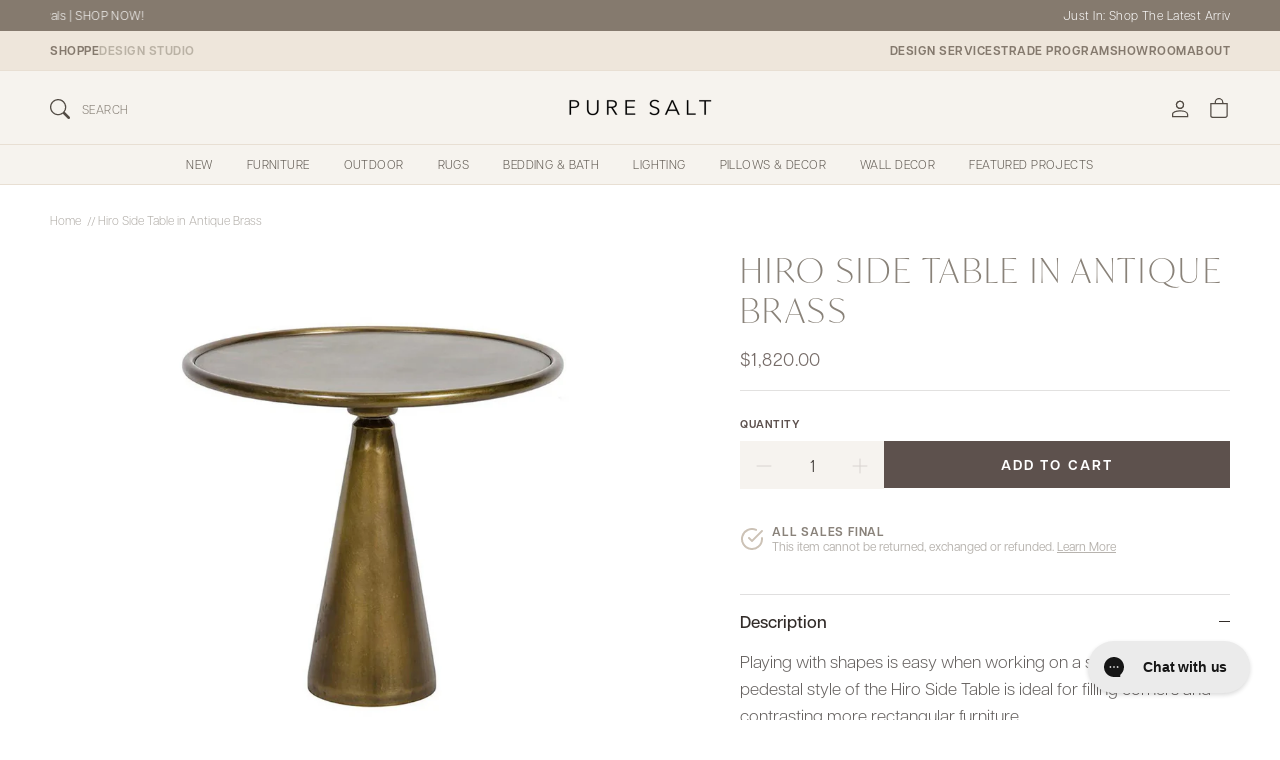

--- FILE ---
content_type: text/html; charset=utf-8
request_url: https://puresaltinteriors.com/products/hiro-side-table-in-antique-brass
body_size: 90788
content:
<!doctype html>
<html class="no-js" lang="en" dir="ltr">
  <head>
    <!-- Added by AVADA SEO Suite -->
    <script>
  const avadaLightJsExclude = ['cdn.nfcube.com', 'assets/ecom.js', 'variant-title-king', 'linked_options_variants', 'smile-loader.js', 'smart-product-filter-search', 'rivo-loyalty-referrals', 'avada-cookie-consent', 'consentmo-gdpr', 'quinn', 'pandectes'];
  const avadaLightJsInclude = ['https://www.googletagmanager.com/', 'https://connect.facebook.net/', 'https://business-api.tiktok.com/', 'https://static.klaviyo.com/'];
  window.AVADA_SPEED_BLACKLIST = avadaLightJsInclude.map(item => new RegExp(item, 'i'));
  window.AVADA_SPEED_WHITELIST = avadaLightJsExclude.map(item => new RegExp(item, 'i'));
</script>

<script>
  const isSpeedUpEnable = !1752737471331 || Date.now() < 1752737471331;
  if (isSpeedUpEnable) {
    const avadaSpeedUp=1;
    if(isSpeedUpEnable) {
  function _0x55aa(_0x575858,_0x2fd0be){const _0x30a92f=_0x1cb5();return _0x55aa=function(_0x4e8b41,_0xcd1690){_0x4e8b41=_0x4e8b41-(0xb5e+0xd*0x147+-0x1b1a);let _0x1c09f7=_0x30a92f[_0x4e8b41];return _0x1c09f7;},_0x55aa(_0x575858,_0x2fd0be);}(function(_0x4ad4dc,_0x42545f){const _0x5c7741=_0x55aa,_0x323f4d=_0x4ad4dc();while(!![]){try{const _0x588ea5=parseInt(_0x5c7741(0x10c))/(0xb6f+-0x1853+0xce5)*(-parseInt(_0x5c7741(0x157))/(-0x2363*0x1+0x1dd4+0x591*0x1))+-parseInt(_0x5c7741(0x171))/(0x269b+-0xeb+-0xf*0x283)*(parseInt(_0x5c7741(0x116))/(0x2e1+0x1*0x17b3+-0x110*0x19))+-parseInt(_0x5c7741(0x147))/(-0x1489+-0x312*0x6+0x26fa*0x1)+-parseInt(_0x5c7741(0xfa))/(-0x744+0x1*0xb5d+-0x413)*(-parseInt(_0x5c7741(0x102))/(-0x1e87+0x9e*-0x16+0x2c22))+parseInt(_0x5c7741(0x136))/(0x1e2d+0x1498+-0x1a3*0x1f)+parseInt(_0x5c7741(0x16e))/(0x460+0x1d96+0x3*-0xb4f)*(-parseInt(_0x5c7741(0xe3))/(-0x9ca+-0x1*-0x93f+0x1*0x95))+parseInt(_0x5c7741(0xf8))/(-0x1f73*0x1+0x6*-0x510+0x3dde);if(_0x588ea5===_0x42545f)break;else _0x323f4d['push'](_0x323f4d['shift']());}catch(_0x5d6d7e){_0x323f4d['push'](_0x323f4d['shift']());}}}(_0x1cb5,-0x193549+0x5dc3*-0x31+-0x2f963*-0x13),(function(){const _0x5cb2b4=_0x55aa,_0x23f9e9={'yXGBq':function(_0x237aef,_0x385938){return _0x237aef!==_0x385938;},'XduVF':function(_0x21018d,_0x56ff60){return _0x21018d===_0x56ff60;},'RChnz':_0x5cb2b4(0xf4)+_0x5cb2b4(0xe9)+_0x5cb2b4(0x14a),'TAsuR':function(_0xe21eca,_0x33e114){return _0xe21eca%_0x33e114;},'EvLYw':function(_0x1326ad,_0x261d04){return _0x1326ad!==_0x261d04;},'nnhAQ':_0x5cb2b4(0x107),'swpMF':_0x5cb2b4(0x16d),'plMMu':_0x5cb2b4(0xe8)+_0x5cb2b4(0x135),'PqBPA':function(_0x2ba85c,_0x35b541){return _0x2ba85c<_0x35b541;},'NKPCA':_0x5cb2b4(0xfc),'TINqh':function(_0x4116e3,_0x3ffd02,_0x2c8722){return _0x4116e3(_0x3ffd02,_0x2c8722);},'BAueN':_0x5cb2b4(0x120),'NgloT':_0x5cb2b4(0x14c),'ThSSU':function(_0xeb212a,_0x4341c1){return _0xeb212a+_0x4341c1;},'lDDHN':function(_0x4a1a48,_0x45ebfb){return _0x4a1a48 instanceof _0x45ebfb;},'toAYB':function(_0xcf0fa9,_0xf5fa6a){return _0xcf0fa9 instanceof _0xf5fa6a;},'VMiyW':function(_0x5300e4,_0x44e0f4){return _0x5300e4(_0x44e0f4);},'iyhbw':_0x5cb2b4(0x119),'zuWfR':function(_0x19c3e4,_0x4ee6e8){return _0x19c3e4<_0x4ee6e8;},'vEmrv':function(_0xd798cf,_0x5ea2dd){return _0xd798cf!==_0x5ea2dd;},'yxERj':function(_0x24b03b,_0x5aa292){return _0x24b03b||_0x5aa292;},'MZpwM':_0x5cb2b4(0x110)+_0x5cb2b4(0x109)+'pt','IeUHK':function(_0x5a4c7e,_0x2edf70){return _0x5a4c7e-_0x2edf70;},'Idvge':function(_0x3b526e,_0x36b469){return _0x3b526e<_0x36b469;},'qRwfm':_0x5cb2b4(0x16b)+_0x5cb2b4(0xf1),'CvXDN':function(_0x4b4208,_0x1db216){return _0x4b4208<_0x1db216;},'acPIM':function(_0x7d44b7,_0x3020d2){return _0x7d44b7(_0x3020d2);},'MyLMO':function(_0x22d4b2,_0xe7a6a0){return _0x22d4b2<_0xe7a6a0;},'boDyh':function(_0x176992,_0x346381,_0xab7fc){return _0x176992(_0x346381,_0xab7fc);},'ZANXD':_0x5cb2b4(0x10f)+_0x5cb2b4(0x12a)+_0x5cb2b4(0x142),'CXwRZ':_0x5cb2b4(0x123)+_0x5cb2b4(0x15f),'AuMHM':_0x5cb2b4(0x161),'KUuFZ':_0x5cb2b4(0xe6),'MSwtw':_0x5cb2b4(0x13a),'ERvPB':_0x5cb2b4(0x134),'ycTDj':_0x5cb2b4(0x15b),'Tvhir':_0x5cb2b4(0x154)},_0x469be1=_0x23f9e9[_0x5cb2b4(0x153)],_0x36fe07={'blacklist':window[_0x5cb2b4(0x11f)+_0x5cb2b4(0x115)+'T'],'whitelist':window[_0x5cb2b4(0x11f)+_0x5cb2b4(0x13e)+'T']},_0x26516a={'blacklisted':[]},_0x34e4a6=(_0x2be2f5,_0x25b3b2)=>{const _0x80dd2=_0x5cb2b4;if(_0x2be2f5&&(!_0x25b3b2||_0x23f9e9[_0x80dd2(0x13b)](_0x25b3b2,_0x469be1))&&(!_0x36fe07[_0x80dd2(0x170)]||_0x36fe07[_0x80dd2(0x170)][_0x80dd2(0x151)](_0xa5c7cf=>_0xa5c7cf[_0x80dd2(0x12b)](_0x2be2f5)))&&(!_0x36fe07[_0x80dd2(0x165)]||_0x36fe07[_0x80dd2(0x165)][_0x80dd2(0x156)](_0x4e2570=>!_0x4e2570[_0x80dd2(0x12b)](_0x2be2f5)))&&_0x23f9e9[_0x80dd2(0xf7)](avadaSpeedUp,0x5*0x256+-0x1*0x66c+-0x542+0.5)&&_0x2be2f5[_0x80dd2(0x137)](_0x23f9e9[_0x80dd2(0xe7)])){const _0x413c89=_0x2be2f5[_0x80dd2(0x16c)];return _0x23f9e9[_0x80dd2(0xf7)](_0x23f9e9[_0x80dd2(0x11e)](_0x413c89,-0x1deb*-0x1+0xf13+-0x2cfc),0x1176+-0x78b*0x5+0x1441);}return _0x2be2f5&&(!_0x25b3b2||_0x23f9e9[_0x80dd2(0xed)](_0x25b3b2,_0x469be1))&&(!_0x36fe07[_0x80dd2(0x170)]||_0x36fe07[_0x80dd2(0x170)][_0x80dd2(0x151)](_0x3d689d=>_0x3d689d[_0x80dd2(0x12b)](_0x2be2f5)))&&(!_0x36fe07[_0x80dd2(0x165)]||_0x36fe07[_0x80dd2(0x165)][_0x80dd2(0x156)](_0x26a7b3=>!_0x26a7b3[_0x80dd2(0x12b)](_0x2be2f5)));},_0x11462f=function(_0x42927f){const _0x346823=_0x5cb2b4,_0x5426ae=_0x42927f[_0x346823(0x159)+'te'](_0x23f9e9[_0x346823(0x14e)]);return _0x36fe07[_0x346823(0x170)]&&_0x36fe07[_0x346823(0x170)][_0x346823(0x156)](_0x107b0d=>!_0x107b0d[_0x346823(0x12b)](_0x5426ae))||_0x36fe07[_0x346823(0x165)]&&_0x36fe07[_0x346823(0x165)][_0x346823(0x151)](_0x1e7160=>_0x1e7160[_0x346823(0x12b)](_0x5426ae));},_0x39299f=new MutationObserver(_0x45c995=>{const _0x21802a=_0x5cb2b4,_0x3bc801={'mafxh':function(_0x6f9c57,_0x229989){const _0x9d39b1=_0x55aa;return _0x23f9e9[_0x9d39b1(0xf7)](_0x6f9c57,_0x229989);},'SrchE':_0x23f9e9[_0x21802a(0xe2)],'pvjbV':_0x23f9e9[_0x21802a(0xf6)]};for(let _0x333494=-0x7d7+-0x893+0x106a;_0x23f9e9[_0x21802a(0x158)](_0x333494,_0x45c995[_0x21802a(0x16c)]);_0x333494++){const {addedNodes:_0x1b685b}=_0x45c995[_0x333494];for(let _0x2f087=0x1f03+0x84b+0x1*-0x274e;_0x23f9e9[_0x21802a(0x158)](_0x2f087,_0x1b685b[_0x21802a(0x16c)]);_0x2f087++){const _0x4e5bac=_0x1b685b[_0x2f087];if(_0x23f9e9[_0x21802a(0xf7)](_0x4e5bac[_0x21802a(0x121)],-0x1f3a+-0x1*0x1b93+-0x3*-0x139a)&&_0x23f9e9[_0x21802a(0xf7)](_0x4e5bac[_0x21802a(0x152)],_0x23f9e9[_0x21802a(0xe0)])){const _0x5d9a67=_0x4e5bac[_0x21802a(0x107)],_0x3fb522=_0x4e5bac[_0x21802a(0x16d)];if(_0x23f9e9[_0x21802a(0x103)](_0x34e4a6,_0x5d9a67,_0x3fb522)){_0x26516a[_0x21802a(0x160)+'d'][_0x21802a(0x128)]([_0x4e5bac,_0x4e5bac[_0x21802a(0x16d)]]),_0x4e5bac[_0x21802a(0x16d)]=_0x469be1;const _0x1e52da=function(_0x2c95ff){const _0x359b13=_0x21802a;if(_0x3bc801[_0x359b13(0x118)](_0x4e5bac[_0x359b13(0x159)+'te'](_0x3bc801[_0x359b13(0x166)]),_0x469be1))_0x2c95ff[_0x359b13(0x112)+_0x359b13(0x150)]();_0x4e5bac[_0x359b13(0xec)+_0x359b13(0x130)](_0x3bc801[_0x359b13(0xe4)],_0x1e52da);};_0x4e5bac[_0x21802a(0x12d)+_0x21802a(0x163)](_0x23f9e9[_0x21802a(0xf6)],_0x1e52da),_0x4e5bac[_0x21802a(0x12c)+_0x21802a(0x131)]&&_0x4e5bac[_0x21802a(0x12c)+_0x21802a(0x131)][_0x21802a(0x11a)+'d'](_0x4e5bac);}}}}});_0x39299f[_0x5cb2b4(0x105)](document[_0x5cb2b4(0x10b)+_0x5cb2b4(0x16a)],{'childList':!![],'subtree':!![]});const _0x2910a9=/[|\\{}()\[\]^$+*?.]/g,_0xa9f173=function(..._0x1baa33){const _0x3053cc=_0x5cb2b4,_0x2e6f61={'mMWha':function(_0x158c76,_0x5c404b){const _0x25a05c=_0x55aa;return _0x23f9e9[_0x25a05c(0xf7)](_0x158c76,_0x5c404b);},'BXirI':_0x23f9e9[_0x3053cc(0x141)],'COGok':function(_0x421bf7,_0x55453a){const _0x4fd417=_0x3053cc;return _0x23f9e9[_0x4fd417(0x167)](_0x421bf7,_0x55453a);},'XLSAp':function(_0x193984,_0x35c446){const _0x5bbecf=_0x3053cc;return _0x23f9e9[_0x5bbecf(0xed)](_0x193984,_0x35c446);},'EygRw':function(_0xfbb69c,_0x21b15d){const _0xe5c840=_0x3053cc;return _0x23f9e9[_0xe5c840(0x104)](_0xfbb69c,_0x21b15d);},'xZuNx':_0x23f9e9[_0x3053cc(0x139)],'SBUaW':function(_0x5739bf,_0x2c2fab){const _0x42cbb1=_0x3053cc;return _0x23f9e9[_0x42cbb1(0x172)](_0x5739bf,_0x2c2fab);},'EAoTR':function(_0x123b29,_0x5b29bf){const _0x2828d2=_0x3053cc;return _0x23f9e9[_0x2828d2(0x11d)](_0x123b29,_0x5b29bf);},'cdYdq':_0x23f9e9[_0x3053cc(0x14e)],'WzJcf':_0x23f9e9[_0x3053cc(0xe2)],'nytPK':function(_0x53f733,_0x4ad021){const _0x4f0333=_0x3053cc;return _0x23f9e9[_0x4f0333(0x148)](_0x53f733,_0x4ad021);},'oUrHG':_0x23f9e9[_0x3053cc(0x14d)],'dnxjX':function(_0xed6b5f,_0x573f55){const _0x57aa03=_0x3053cc;return _0x23f9e9[_0x57aa03(0x15a)](_0xed6b5f,_0x573f55);}};_0x23f9e9[_0x3053cc(0x15d)](_0x1baa33[_0x3053cc(0x16c)],-0x1a3*-0x9+-0xf9*0xb+-0x407*0x1)?(_0x36fe07[_0x3053cc(0x170)]=[],_0x36fe07[_0x3053cc(0x165)]=[]):(_0x36fe07[_0x3053cc(0x170)]&&(_0x36fe07[_0x3053cc(0x170)]=_0x36fe07[_0x3053cc(0x170)][_0x3053cc(0x106)](_0xa8e001=>_0x1baa33[_0x3053cc(0x156)](_0x4a8a28=>{const _0x2e425b=_0x3053cc;if(_0x2e6f61[_0x2e425b(0x111)](typeof _0x4a8a28,_0x2e6f61[_0x2e425b(0x155)]))return!_0xa8e001[_0x2e425b(0x12b)](_0x4a8a28);else{if(_0x2e6f61[_0x2e425b(0xeb)](_0x4a8a28,RegExp))return _0x2e6f61[_0x2e425b(0x145)](_0xa8e001[_0x2e425b(0xdf)](),_0x4a8a28[_0x2e425b(0xdf)]());}}))),_0x36fe07[_0x3053cc(0x165)]&&(_0x36fe07[_0x3053cc(0x165)]=[..._0x36fe07[_0x3053cc(0x165)],..._0x1baa33[_0x3053cc(0xff)](_0x4e4c02=>{const _0x7c755c=_0x3053cc;if(_0x23f9e9[_0x7c755c(0xf7)](typeof _0x4e4c02,_0x23f9e9[_0x7c755c(0x141)])){const _0x932437=_0x4e4c02[_0x7c755c(0xea)](_0x2910a9,_0x23f9e9[_0x7c755c(0x16f)]),_0x34e686=_0x23f9e9[_0x7c755c(0xf0)](_0x23f9e9[_0x7c755c(0xf0)]('.*',_0x932437),'.*');if(_0x36fe07[_0x7c755c(0x165)][_0x7c755c(0x156)](_0x21ef9a=>_0x21ef9a[_0x7c755c(0xdf)]()!==_0x34e686[_0x7c755c(0xdf)]()))return new RegExp(_0x34e686);}else{if(_0x23f9e9[_0x7c755c(0x117)](_0x4e4c02,RegExp)){if(_0x36fe07[_0x7c755c(0x165)][_0x7c755c(0x156)](_0x5a3f09=>_0x5a3f09[_0x7c755c(0xdf)]()!==_0x4e4c02[_0x7c755c(0xdf)]()))return _0x4e4c02;}}return null;})[_0x3053cc(0x106)](Boolean)]));const _0x3eeb55=document[_0x3053cc(0x11b)+_0x3053cc(0x10e)](_0x23f9e9[_0x3053cc(0xf0)](_0x23f9e9[_0x3053cc(0xf0)](_0x23f9e9[_0x3053cc(0x122)],_0x469be1),'"]'));for(let _0xf831f7=-0x21aa+-0x1793+0x393d*0x1;_0x23f9e9[_0x3053cc(0x14b)](_0xf831f7,_0x3eeb55[_0x3053cc(0x16c)]);_0xf831f7++){const _0x5868cb=_0x3eeb55[_0xf831f7];_0x23f9e9[_0x3053cc(0x132)](_0x11462f,_0x5868cb)&&(_0x26516a[_0x3053cc(0x160)+'d'][_0x3053cc(0x128)]([_0x5868cb,_0x23f9e9[_0x3053cc(0x14d)]]),_0x5868cb[_0x3053cc(0x12c)+_0x3053cc(0x131)][_0x3053cc(0x11a)+'d'](_0x5868cb));}let _0xdf8cd0=-0x17da+0x2461+-0xc87*0x1;[..._0x26516a[_0x3053cc(0x160)+'d']][_0x3053cc(0x10d)](([_0x226aeb,_0x33eaa7],_0xe33bca)=>{const _0x2aa7bf=_0x3053cc;if(_0x2e6f61[_0x2aa7bf(0x143)](_0x11462f,_0x226aeb)){const _0x41da0d=document[_0x2aa7bf(0x11c)+_0x2aa7bf(0x131)](_0x2e6f61[_0x2aa7bf(0x127)]);for(let _0x6784c7=0xd7b+-0xaa5+-0x2d6;_0x2e6f61[_0x2aa7bf(0x164)](_0x6784c7,_0x226aeb[_0x2aa7bf(0xe5)][_0x2aa7bf(0x16c)]);_0x6784c7++){const _0x4ca758=_0x226aeb[_0x2aa7bf(0xe5)][_0x6784c7];_0x2e6f61[_0x2aa7bf(0x12f)](_0x4ca758[_0x2aa7bf(0x133)],_0x2e6f61[_0x2aa7bf(0x13f)])&&_0x2e6f61[_0x2aa7bf(0x145)](_0x4ca758[_0x2aa7bf(0x133)],_0x2e6f61[_0x2aa7bf(0x100)])&&_0x41da0d[_0x2aa7bf(0xe1)+'te'](_0x4ca758[_0x2aa7bf(0x133)],_0x226aeb[_0x2aa7bf(0xe5)][_0x6784c7][_0x2aa7bf(0x12e)]);}_0x41da0d[_0x2aa7bf(0xe1)+'te'](_0x2e6f61[_0x2aa7bf(0x13f)],_0x226aeb[_0x2aa7bf(0x107)]),_0x41da0d[_0x2aa7bf(0xe1)+'te'](_0x2e6f61[_0x2aa7bf(0x100)],_0x2e6f61[_0x2aa7bf(0x101)](_0x33eaa7,_0x2e6f61[_0x2aa7bf(0x126)])),document[_0x2aa7bf(0x113)][_0x2aa7bf(0x146)+'d'](_0x41da0d),_0x26516a[_0x2aa7bf(0x160)+'d'][_0x2aa7bf(0x162)](_0x2e6f61[_0x2aa7bf(0x13d)](_0xe33bca,_0xdf8cd0),-0x105d*0x2+0x1*-0xeaa+0x2f65),_0xdf8cd0++;}}),_0x36fe07[_0x3053cc(0x170)]&&_0x23f9e9[_0x3053cc(0xf3)](_0x36fe07[_0x3053cc(0x170)][_0x3053cc(0x16c)],0x10f2+-0x1a42+0x951)&&_0x39299f[_0x3053cc(0x15c)]();},_0x4c2397=document[_0x5cb2b4(0x11c)+_0x5cb2b4(0x131)],_0x573f89={'src':Object[_0x5cb2b4(0x14f)+_0x5cb2b4(0xfd)+_0x5cb2b4(0x144)](HTMLScriptElement[_0x5cb2b4(0xf9)],_0x23f9e9[_0x5cb2b4(0x14e)]),'type':Object[_0x5cb2b4(0x14f)+_0x5cb2b4(0xfd)+_0x5cb2b4(0x144)](HTMLScriptElement[_0x5cb2b4(0xf9)],_0x23f9e9[_0x5cb2b4(0xe2)])};document[_0x5cb2b4(0x11c)+_0x5cb2b4(0x131)]=function(..._0x4db605){const _0x1480b5=_0x5cb2b4,_0x3a6982={'KNNxG':function(_0x32fa39,_0x2a57e4,_0x3cc08f){const _0x5ead12=_0x55aa;return _0x23f9e9[_0x5ead12(0x169)](_0x32fa39,_0x2a57e4,_0x3cc08f);}};if(_0x23f9e9[_0x1480b5(0x13b)](_0x4db605[-0x4*-0x376+0x4*0x2f+-0xe94][_0x1480b5(0x140)+'e'](),_0x23f9e9[_0x1480b5(0x139)]))return _0x4c2397[_0x1480b5(0x114)](document)(..._0x4db605);const _0x2f091d=_0x4c2397[_0x1480b5(0x114)](document)(..._0x4db605);try{Object[_0x1480b5(0xf2)+_0x1480b5(0x149)](_0x2f091d,{'src':{..._0x573f89[_0x1480b5(0x107)],'set'(_0x3ae2bc){const _0x5d6fdc=_0x1480b5;_0x3a6982[_0x5d6fdc(0x129)](_0x34e4a6,_0x3ae2bc,_0x2f091d[_0x5d6fdc(0x16d)])&&_0x573f89[_0x5d6fdc(0x16d)][_0x5d6fdc(0x10a)][_0x5d6fdc(0x125)](this,_0x469be1),_0x573f89[_0x5d6fdc(0x107)][_0x5d6fdc(0x10a)][_0x5d6fdc(0x125)](this,_0x3ae2bc);}},'type':{..._0x573f89[_0x1480b5(0x16d)],'get'(){const _0x436e9e=_0x1480b5,_0x4b63b9=_0x573f89[_0x436e9e(0x16d)][_0x436e9e(0xfb)][_0x436e9e(0x125)](this);if(_0x23f9e9[_0x436e9e(0xf7)](_0x4b63b9,_0x469be1)||_0x23f9e9[_0x436e9e(0x103)](_0x34e4a6,this[_0x436e9e(0x107)],_0x4b63b9))return null;return _0x4b63b9;},'set'(_0x174ea3){const _0x1dff57=_0x1480b5,_0xa2fd13=_0x23f9e9[_0x1dff57(0x103)](_0x34e4a6,_0x2f091d[_0x1dff57(0x107)],_0x2f091d[_0x1dff57(0x16d)])?_0x469be1:_0x174ea3;_0x573f89[_0x1dff57(0x16d)][_0x1dff57(0x10a)][_0x1dff57(0x125)](this,_0xa2fd13);}}}),_0x2f091d[_0x1480b5(0xe1)+'te']=function(_0x5b0870,_0x8c60d5){const _0xab22d4=_0x1480b5;if(_0x23f9e9[_0xab22d4(0xf7)](_0x5b0870,_0x23f9e9[_0xab22d4(0xe2)])||_0x23f9e9[_0xab22d4(0xf7)](_0x5b0870,_0x23f9e9[_0xab22d4(0x14e)]))_0x2f091d[_0x5b0870]=_0x8c60d5;else HTMLScriptElement[_0xab22d4(0xf9)][_0xab22d4(0xe1)+'te'][_0xab22d4(0x125)](_0x2f091d,_0x5b0870,_0x8c60d5);};}catch(_0x5a9461){console[_0x1480b5(0x168)](_0x23f9e9[_0x1480b5(0xef)],_0x5a9461);}return _0x2f091d;};const _0x5883c5=[_0x23f9e9[_0x5cb2b4(0xfe)],_0x23f9e9[_0x5cb2b4(0x13c)],_0x23f9e9[_0x5cb2b4(0xf5)],_0x23f9e9[_0x5cb2b4(0x15e)],_0x23f9e9[_0x5cb2b4(0x138)],_0x23f9e9[_0x5cb2b4(0x124)]],_0x4ab8d2=_0x5883c5[_0x5cb2b4(0xff)](_0x439d08=>{return{'type':_0x439d08,'listener':()=>_0xa9f173(),'options':{'passive':!![]}};});_0x4ab8d2[_0x5cb2b4(0x10d)](_0x4d3535=>{const _0x3882ab=_0x5cb2b4;document[_0x3882ab(0x12d)+_0x3882ab(0x163)](_0x4d3535[_0x3882ab(0x16d)],_0x4d3535[_0x3882ab(0xee)],_0x4d3535[_0x3882ab(0x108)]);});}()));function _0x1cb5(){const _0x15f8e0=['ault','some','tagName','CXwRZ','wheel','BXirI','every','6lYvYYX','PqBPA','getAttribu','IeUHK','touchstart','disconnect','Idvge','ERvPB','/blocked','blackliste','keydown','splice','stener','SBUaW','whitelist','SrchE','toAYB','warn','boDyh','ement','script[typ','length','type','346347wGqEBH','NgloT','blacklist','33OVoYHk','zuWfR','toString','NKPCA','setAttribu','swpMF','230EEqEiq','pvjbV','attributes','mousemove','RChnz','beforescri','y.com/exte','replace','COGok','removeEven','EvLYw','listener','ZANXD','ThSSU','e="','defineProp','MyLMO','cdn.shopif','MSwtw','plMMu','XduVF','22621984JRJQxz','prototype','8818116NVbcZr','get','SCRIPT','ertyDescri','AuMHM','map','WzJcf','nytPK','7kiZatp','TINqh','VMiyW','observe','filter','src','options','n/javascri','set','documentEl','478083wuqgQV','forEach','torAll','Avada cann','applicatio','mMWha','preventDef','head','bind','D_BLACKLIS','75496skzGVx','lDDHN','mafxh','script','removeChil','querySelec','createElem','vEmrv','TAsuR','AVADA_SPEE','string','nodeType','qRwfm','javascript','Tvhir','call','oUrHG','xZuNx','push','KNNxG','ot lazy lo','test','parentElem','addEventLi','value','EAoTR','tListener','ent','acPIM','name','touchmove','ptexecute','6968312SmqlIb','includes','ycTDj','iyhbw','touchend','yXGBq','KUuFZ','dnxjX','D_WHITELIS','cdYdq','toLowerCas','BAueN','ad script','EygRw','ptor','XLSAp','appendChil','4975500NoPAFA','yxERj','erties','nsions','CvXDN','\$&','MZpwM','nnhAQ','getOwnProp'];_0x1cb5=function(){return _0x15f8e0;};return _0x1cb5();}
}
    class LightJsLoader{constructor(e){this.jQs=[],this.listener=this.handleListener.bind(this,e),this.scripts=["default","defer","async"].reduce(((e,t)=>({...e,[t]:[]})),{});const t=this;e.forEach((e=>window.addEventListener(e,t.listener,{passive:!0})))}handleListener(e){const t=this;return e.forEach((e=>window.removeEventListener(e,t.listener))),"complete"===document.readyState?this.handleDOM():document.addEventListener("readystatechange",(e=>{if("complete"===e.target.readyState)return setTimeout(t.handleDOM.bind(t),1)}))}async handleDOM(){this.suspendEvent(),this.suspendJQuery(),this.findScripts(),this.preloadScripts();for(const e of Object.keys(this.scripts))await this.replaceScripts(this.scripts[e]);for(const e of["DOMContentLoaded","readystatechange"])await this.requestRepaint(),document.dispatchEvent(new Event("lightJS-"+e));document.lightJSonreadystatechange&&document.lightJSonreadystatechange();for(const e of["DOMContentLoaded","load"])await this.requestRepaint(),window.dispatchEvent(new Event("lightJS-"+e));await this.requestRepaint(),window.lightJSonload&&window.lightJSonload(),await this.requestRepaint(),this.jQs.forEach((e=>e(window).trigger("lightJS-jquery-load"))),window.dispatchEvent(new Event("lightJS-pageshow")),await this.requestRepaint(),window.lightJSonpageshow&&window.lightJSonpageshow()}async requestRepaint(){return new Promise((e=>requestAnimationFrame(e)))}findScripts(){document.querySelectorAll("script[type=lightJs]").forEach((e=>{e.hasAttribute("src")?e.hasAttribute("async")&&e.async?this.scripts.async.push(e):e.hasAttribute("defer")&&e.defer?this.scripts.defer.push(e):this.scripts.default.push(e):this.scripts.default.push(e)}))}preloadScripts(){const e=this,t=Object.keys(this.scripts).reduce(((t,n)=>[...t,...e.scripts[n]]),[]),n=document.createDocumentFragment();t.forEach((e=>{const t=e.getAttribute("src");if(!t)return;const s=document.createElement("link");s.href=t,s.rel="preload",s.as="script",n.appendChild(s)})),document.head.appendChild(n)}async replaceScripts(e){let t;for(;t=e.shift();)await this.requestRepaint(),new Promise((e=>{const n=document.createElement("script");[...t.attributes].forEach((e=>{"type"!==e.nodeName&&n.setAttribute(e.nodeName,e.nodeValue)})),t.hasAttribute("src")?(n.addEventListener("load",e),n.addEventListener("error",e)):(n.text=t.text,e()),t.parentNode.replaceChild(n,t)}))}suspendEvent(){const e={};[{obj:document,name:"DOMContentLoaded"},{obj:window,name:"DOMContentLoaded"},{obj:window,name:"load"},{obj:window,name:"pageshow"},{obj:document,name:"readystatechange"}].map((t=>function(t,n){function s(n){return e[t].list.indexOf(n)>=0?"lightJS-"+n:n}e[t]||(e[t]={list:[n],add:t.addEventListener,remove:t.removeEventListener},t.addEventListener=(...n)=>{n[0]=s(n[0]),e[t].add.apply(t,n)},t.removeEventListener=(...n)=>{n[0]=s(n[0]),e[t].remove.apply(t,n)})}(t.obj,t.name))),[{obj:document,name:"onreadystatechange"},{obj:window,name:"onpageshow"}].map((e=>function(e,t){let n=e[t];Object.defineProperty(e,t,{get:()=>n||function(){},set:s=>{e["lightJS"+t]=n=s}})}(e.obj,e.name)))}suspendJQuery(){const e=this;let t=window.jQuery;Object.defineProperty(window,"jQuery",{get:()=>t,set(n){if(!n||!n.fn||!e.jQs.includes(n))return void(t=n);n.fn.ready=n.fn.init.prototype.ready=e=>{e.bind(document)(n)};const s=n.fn.on;n.fn.on=n.fn.init.prototype.on=function(...e){if(window!==this[0])return s.apply(this,e),this;const t=e=>e.split(" ").map((e=>"load"===e||0===e.indexOf("load.")?"lightJS-jquery-load":e)).join(" ");return"string"==typeof e[0]||e[0]instanceof String?(e[0]=t(e[0]),s.apply(this,e),this):("object"==typeof e[0]&&Object.keys(e[0]).forEach((n=>{delete Object.assign(e[0],{[t(n)]:e[0][n]})[n]})),s.apply(this,e),this)},e.jQs.push(n),t=n}})}}
new LightJsLoader(["keydown","mousemove","touchend","touchmove","touchstart","wheel"]);
  }
</script> 

    <!-- /Added by AVADA SEO Suite -->
    <script id="pandectes-rules">   /* PANDECTES-GDPR: DO NOT MODIFY AUTO GENERATED CODE OF THIS SCRIPT */      window.PandectesSettings = {"store":{"id":13548552249,"plan":"premium","theme":"pure-salt-shopify-theme/main","primaryLocale":"en","adminMode":false,"headless":false,"storefrontRootDomain":"","checkoutRootDomain":"","storefrontAccessToken":""},"tsPublished":1765983798,"declaration":{"showPurpose":false,"showProvider":false,"showDateGenerated":false},"language":{"unpublished":[],"languageMode":"Single","fallbackLanguage":"en","languageDetection":"browser","languagesSupported":[]},"texts":{"managed":{"headerText":{"en":"We respect your privacy"},"consentText":{"en":"This website stores data such as cookies to enable essential site functionality, as well as marketing, personalization, and analytics"},"linkText":{"en":"Learn more"},"imprintText":{"en":"Imprint"},"googleLinkText":{"en":"Google's Privacy Terms"},"allowButtonText":{"en":"Accept"},"denyButtonText":{"en":"Decline"},"dismissButtonText":{"en":"Ok"},"leaveSiteButtonText":{"en":"Leave this site"},"preferencesButtonText":{"en":"Preferences"},"cookiePolicyText":{"en":"Cookie policy"},"preferencesPopupTitleText":{"en":"Manage consent preferences"},"preferencesPopupIntroText":{"en":"We use cookies to optimize website functionality, analyze the performance, and provide personalized experience to you. Some cookies are essential to make the website operate and function correctly. Those cookies cannot be disabled. In this window you can manage your preference of cookies."},"preferencesPopupSaveButtonText":{"en":"Save preferences"},"preferencesPopupCloseButtonText":{"en":"Close"},"preferencesPopupAcceptAllButtonText":{"en":"Accept all"},"preferencesPopupRejectAllButtonText":{"en":"Reject all"},"cookiesDetailsText":{"en":"Cookies details"},"preferencesPopupAlwaysAllowedText":{"en":"Always allowed"},"accessSectionParagraphText":{"en":"You have the right to request access to your data at any time."},"accessSectionTitleText":{"en":"Data portability"},"accessSectionAccountInfoActionText":{"en":"Personal data"},"accessSectionDownloadReportActionText":{"en":"Request export"},"accessSectionGDPRRequestsActionText":{"en":"Data subject requests"},"accessSectionOrdersRecordsActionText":{"en":"Orders"},"rectificationSectionParagraphText":{"en":"You have the right to request your data to be updated whenever you think it is appropriate."},"rectificationSectionTitleText":{"en":"Data Rectification"},"rectificationCommentPlaceholder":{"en":"Describe what you want to be updated"},"rectificationCommentValidationError":{"en":"Comment is required"},"rectificationSectionEditAccountActionText":{"en":"Request an update"},"erasureSectionTitleText":{"en":"Right to be forgotten"},"erasureSectionParagraphText":{"en":"You have the right to ask all your data to be erased. After that, you will no longer be able to access your account."},"erasureSectionRequestDeletionActionText":{"en":"Request personal data deletion"},"consentDate":{"en":"Consent date"},"consentId":{"en":"Consent ID"},"consentSectionChangeConsentActionText":{"en":"Change consent preference"},"consentSectionConsentedText":{"en":"You consented to the cookies policy of this website on"},"consentSectionNoConsentText":{"en":"You have not consented to the cookies policy of this website."},"consentSectionTitleText":{"en":"Your cookie consent"},"consentStatus":{"en":"Consent preference"},"confirmationFailureMessage":{"en":"Your request was not verified. Please try again and if problem persists, contact store owner for assistance"},"confirmationFailureTitle":{"en":"A problem occurred"},"confirmationSuccessMessage":{"en":"We will soon get back to you as to your request."},"confirmationSuccessTitle":{"en":"Your request is verified"},"guestsSupportEmailFailureMessage":{"en":"Your request was not submitted. Please try again and if problem persists, contact store owner for assistance."},"guestsSupportEmailFailureTitle":{"en":"A problem occurred"},"guestsSupportEmailPlaceholder":{"en":"E-mail address"},"guestsSupportEmailSuccessMessage":{"en":"If you are registered as a customer of this store, you will soon receive an email with instructions on how to proceed."},"guestsSupportEmailSuccessTitle":{"en":"Thank you for your request"},"guestsSupportEmailValidationError":{"en":"Email is not valid"},"guestsSupportInfoText":{"en":"Please login with your customer account to further proceed."},"submitButton":{"en":"Submit"},"submittingButton":{"en":"Submitting..."},"cancelButton":{"en":"Cancel"},"declIntroText":{"en":"We use cookies to optimize website functionality, analyze the performance, and provide personalized experience to you. Some cookies are essential to make the website operate and function correctly. Those cookies cannot be disabled. In this window you can manage your preference of cookies."},"declName":{"en":"Name"},"declPurpose":{"en":"Purpose"},"declType":{"en":"Type"},"declRetention":{"en":"Retention"},"declProvider":{"en":"Provider"},"declFirstParty":{"en":"First-party"},"declThirdParty":{"en":"Third-party"},"declSeconds":{"en":"seconds"},"declMinutes":{"en":"minutes"},"declHours":{"en":"hours"},"declDays":{"en":"days"},"declWeeks":{"en":"week(s)"},"declMonths":{"en":"months"},"declYears":{"en":"years"},"declSession":{"en":"Session"},"declDomain":{"en":"Domain"},"declPath":{"en":"Path"}},"categories":{"strictlyNecessaryCookiesTitleText":{"en":"Strictly necessary cookies"},"strictlyNecessaryCookiesDescriptionText":{"en":"These cookies are essential in order to enable you to move around the website and use its features, such as accessing secure areas of the website. The website cannot function properly without these cookies."},"functionalityCookiesTitleText":{"en":"Functional cookies"},"functionalityCookiesDescriptionText":{"en":"These cookies enable the site to provide enhanced functionality and personalisation. They may be set by us or by third party providers whose services we have added to our pages. If you do not allow these cookies then some or all of these services may not function properly."},"performanceCookiesTitleText":{"en":"Performance cookies"},"performanceCookiesDescriptionText":{"en":"These cookies enable us to monitor and improve the performance of our website. For example, they allow us to count visits, identify traffic sources and see which parts of the site are most popular."},"targetingCookiesTitleText":{"en":"Targeting cookies"},"targetingCookiesDescriptionText":{"en":"These cookies may be set through our site by our advertising partners. They may be used by those companies to build a profile of your interests and show you relevant adverts on other sites.    They do not store directly personal information, but are based on uniquely identifying your browser and internet device. If you do not allow these cookies, you will experience less targeted advertising."},"unclassifiedCookiesTitleText":{"en":"Unclassified cookies"},"unclassifiedCookiesDescriptionText":{"en":"Unclassified cookies are cookies that we are in the process of classifying, together with the providers of individual cookies."}},"auto":{}},"library":{"previewMode":false,"fadeInTimeout":0,"defaultBlocked":0,"showLink":true,"showImprintLink":false,"showGoogleLink":false,"enabled":true,"cookie":{"expiryDays":365,"secure":true},"dismissOnScroll":false,"dismissOnWindowClick":true,"dismissOnTimeout":false,"palette":{"popup":{"background":"#EFEAE5","backgroundForCalculations":{"a":1,"b":229,"g":234,"r":239},"text":"#000000"},"button":{"background":"transparent","backgroundForCalculations":{"a":1,"b":255,"g":255,"r":255},"text":"#060300","textForCalculation":{"a":1,"b":0,"g":3,"r":6},"border":"#060300"}},"content":{"href":"https://pure-salt-shoppe.myshopify.com/policies/privacy-policy","imprintHref":"/","close":"&#10005;","target":"","logo":""},"window":"<div role=\"dialog\" aria-label=\"{{header}}\" aria-describedby=\"cookieconsent:desc\" id=\"pandectes-banner\" class=\"cc-window-wrapper cc-bottom-wrapper\"><div class=\"pd-cookie-banner-window cc-window {{classes}}\">{{children}}</div></div>","compliance":{"info":"<div class=\"cc-compliance cc-highlight\">{{dismiss}}</div>"},"type":"info","layouts":{"basic":"{{messagelink}}{{compliance}}{{close}}"},"position":"bottom","theme":"wired","revokable":false,"animateRevokable":false,"revokableReset":false,"revokableLogoUrl":"https://cdn.shopify.com/s/files/1/0135/4855/2249/t/66/assets/pandectes-reopen-logo.png?v=1765918616","revokablePlacement":"bottom-left","revokableMarginHorizontal":15,"revokableMarginVertical":15,"static":false,"autoAttach":true,"hasTransition":true,"blacklistPage":[""],"elements":{"close":"<button aria-label=\"Close\" type=\"button\" class=\"cc-close\">{{close}}</button>","dismiss":"<button type=\"button\" class=\"cc-btn cc-btn-decision cc-dismiss\">{{dismiss}}</button>","allow":"<button type=\"button\" class=\"cc-btn cc-btn-decision cc-allow\">{{allow}}</button>","deny":"<button type=\"button\" class=\"cc-btn cc-btn-decision cc-deny\">{{deny}}</button>","preferences":"<button type=\"button\" class=\"cc-btn cc-settings\" aria-controls=\"pd-cp-preferences\" onclick=\"Pandectes.fn.openPreferences()\">{{preferences}}</button>"}},"geolocation":{"brOnly":false,"caOnly":false,"euOnly":false,"canadaOnly":false,"canadaLaw25":false,"canadaPipeda":false},"dsr":{"guestsSupport":false,"accessSectionDownloadReportAuto":false},"banner":{"resetTs":1671130539,"extraCss":"        .cc-banner-logo {max-width: 24em!important;}    @media(min-width: 768px) {.cc-window.cc-floating{max-width: 24em!important;width: 24em!important;}}    .cc-message, .pd-cookie-banner-window .cc-header, .cc-logo {text-align: center}    .cc-window-wrapper{z-index: 2147483647;}    .cc-window{z-index: 2147483647;font-family: inherit;}    .pd-cookie-banner-window .cc-header{font-family: inherit;}    .pd-cp-ui{font-family: inherit; background-color: #EFEAE5;color:#000000;}    button.pd-cp-btn, a.pd-cp-btn{}    input + .pd-cp-preferences-slider{background-color: rgba(0, 0, 0, 0.3)}    .pd-cp-scrolling-section::-webkit-scrollbar{background-color: rgba(0, 0, 0, 0.3)}    input:checked + .pd-cp-preferences-slider{background-color: rgba(0, 0, 0, 1)}    .pd-cp-scrolling-section::-webkit-scrollbar-thumb {background-color: rgba(0, 0, 0, 1)}    .pd-cp-ui-close{color:#000000;}    .pd-cp-preferences-slider:before{background-color: #EFEAE5}    .pd-cp-title:before {border-color: #000000!important}    .pd-cp-preferences-slider{background-color:#000000}    .pd-cp-toggle{color:#000000!important}    @media(max-width:699px) {.pd-cp-ui-close-top svg {fill: #000000}}    .pd-cp-toggle:hover,.pd-cp-toggle:visited,.pd-cp-toggle:active{color:#000000!important}    .pd-cookie-banner-window {box-shadow: 0 0 18px rgb(0 0 0 / 20%);}  ","customJavascript":{},"showPoweredBy":false,"logoHeight":40,"hybridStrict":false,"cookiesBlockedByDefault":"0","isActive":true,"implicitSavePreferences":false,"cookieIcon":false,"blockBots":false,"showCookiesDetails":false,"hasTransition":true,"blockingPage":false,"showOnlyLandingPage":false,"leaveSiteUrl":"https://www.google.com","linkRespectStoreLang":false},"cookies":{"0":[{"name":"secure_customer_sig","type":"http","domain":"shoppe.puresaltinteriors.com","path":"/","provider":"Shopify","firstParty":true,"retention":"1 year(s)","session":false,"expires":1,"unit":"declYears","purpose":{"en":"Used in connection with customer login."}},{"name":"localization","type":"http","domain":"shoppe.puresaltinteriors.com","path":"/","provider":"Shopify","firstParty":true,"retention":"1 year(s)","session":false,"expires":1,"unit":"declYears","purpose":{"en":"Shopify store localization"}},{"name":"cart_currency","type":"http","domain":"shoppe.puresaltinteriors.com","path":"/","provider":"Shopify","firstParty":true,"retention":"14 day(s)","session":false,"expires":14,"unit":"declDays","purpose":{"en":"The cookie is necessary for the secure checkout and payment function on the website. This function is provided by shopify.com."}},{"name":"shopify_pay_redirect","type":"http","domain":"shoppe.puresaltinteriors.com","path":"/","provider":"Shopify","firstParty":true,"retention":"60 minute(s)","session":false,"expires":60,"unit":"declMinutes","purpose":{"en":"The cookie is necessary for the secure checkout and payment function on the website. This function is provided by shopify.com."}},{"name":"discount_code","type":"http","domain":"shoppe.puresaltinteriors.com","path":"/","provider":"Unknown","firstParty":true,"retention":"Session","session":true,"expires":0,"unit":"declSeconds","purpose":{"en":""}},{"name":"_secure_session_id","type":"http","domain":"shoppe.puresaltinteriors.com","path":"/","provider":"Shopify","firstParty":true,"retention":"24 hour(s)","session":false,"expires":24,"unit":"declHours","purpose":{"en":"Used in connection with navigation through a storefront."}},{"name":"keep_alive","type":"http","domain":"shoppe.puresaltinteriors.com","path":"/","provider":"Shopify","firstParty":true,"retention":"30 minute(s)","session":false,"expires":30,"unit":"declMinutes","purpose":{"en":"Used in connection with buyer localization."}}],"1":[{"name":"_orig_referrer","type":"http","domain":".puresaltinteriors.com","path":"/","provider":"Shopify","firstParty":false,"retention":"14 day(s)","session":false,"expires":14,"unit":"declDays","purpose":{"en":"Tracks landing pages."}},{"name":"_y","type":"http","domain":".puresaltinteriors.com","path":"/","provider":"Shopify","firstParty":false,"retention":"1 year(s)","session":false,"expires":1,"unit":"declYears","purpose":{"en":"Shopify analytics."}},{"name":"_s","type":"http","domain":".puresaltinteriors.com","path":"/","provider":"Shopify","firstParty":false,"retention":"30 minute(s)","session":false,"expires":30,"unit":"declMinutes","purpose":{"en":"Shopify analytics."}},{"name":"_shopify_y","type":"http","domain":".puresaltinteriors.com","path":"/","provider":"Shopify","firstParty":false,"retention":"1 year(s)","session":false,"expires":1,"unit":"declYears","purpose":{"en":"Shopify analytics."}},{"name":"_shopify_s","type":"http","domain":".puresaltinteriors.com","path":"/","provider":"Shopify","firstParty":false,"retention":"30 minute(s)","session":false,"expires":30,"unit":"declMinutes","purpose":{"en":"Shopify analytics."}},{"name":"_shopify_sa_t","type":"http","domain":".puresaltinteriors.com","path":"/","provider":"Shopify","firstParty":false,"retention":"30 minute(s)","session":false,"expires":30,"unit":"declMinutes","purpose":{"en":"Shopify analytics relating to marketing & referrals."}},{"name":"_shopify_sa_p","type":"http","domain":".puresaltinteriors.com","path":"/","provider":"Shopify","firstParty":false,"retention":"30 minute(s)","session":false,"expires":30,"unit":"declMinutes","purpose":{"en":"Shopify analytics relating to marketing & referrals."}},{"name":"_landing_page","type":"http","domain":".puresaltinteriors.com","path":"/","provider":"Shopify","firstParty":false,"retention":"14 day(s)","session":false,"expires":14,"unit":"declDays","purpose":{"en":"Tracks landing pages."}}],"2":[{"name":"_ga","type":"http","domain":".puresaltinteriors.com","path":"/","provider":"Google","firstParty":false,"retention":"1 year(s)","session":false,"expires":1,"unit":"declYears","purpose":{"en":"Cookie is set by Google Analytics with unknown functionality"}},{"name":"_gid","type":"http","domain":".puresaltinteriors.com","path":"/","provider":"Google","firstParty":false,"retention":"24 hour(s)","session":false,"expires":24,"unit":"declHours","purpose":{"en":"Cookie is placed by Google Analytics to count and track pageviews."}},{"name":"_gat","type":"http","domain":".puresaltinteriors.com","path":"/","provider":"Google","firstParty":false,"retention":"41 second(s)","session":false,"expires":41,"unit":"declSeconds","purpose":{"en":"Cookie is placed by Google Analytics to filter requests from bots."}}],"4":[{"name":"_gcl_au","type":"http","domain":".puresaltinteriors.com","path":"/","provider":"Google","firstParty":false,"retention":"90 day(s)","session":false,"expires":90,"unit":"declDays","purpose":{"en":"Cookie is placed by Google Tag Manager to track conversions."}},{"name":"_pin_unauth","type":"http","domain":".shoppe.puresaltinteriors.com","path":"/","provider":"Pinterest","firstParty":true,"retention":"1 year(s)","session":false,"expires":1,"unit":"declYears","purpose":{"en":""}},{"name":"_fbp","type":"http","domain":".puresaltinteriors.com","path":"/","provider":"Facebook","firstParty":false,"retention":"90 day(s)","session":false,"expires":90,"unit":"declDays","purpose":{"en":"Cookie is placed by Facebook to track visits across websites."}},{"name":"test_cookie","type":"http","domain":".doubleclick.net","path":"/","provider":"Google","firstParty":false,"retention":"15 minute(s)","session":false,"expires":15,"unit":"declMinutes","purpose":{"en":"To measure the visitors’ actions after they click through from an advert. Expires after each visit."}},{"name":"IDE","type":"http","domain":".doubleclick.net","path":"/","provider":"Google","firstParty":false,"retention":"1 year(s)","session":false,"expires":1,"unit":"declYears","purpose":{"en":"To measure the visitors’ actions after they click through from an advert. Expires after 1 year."}},{"name":"__kla_id","type":"http","domain":"shoppe.puresaltinteriors.com","path":"/","provider":"Klaviyo","firstParty":true,"retention":"1 year(s)","session":false,"expires":1,"unit":"declYears","purpose":{"en":"Tracks when someone clicks through a Klaviyo email to your website."}}],"8":[{"name":"builderSessionId","type":"http","domain":".puresaltinteriors.com","path":"/","provider":"Unknown","firstParty":false,"retention":"30 minute(s)","session":false,"expires":30,"unit":"declMinutes","purpose":{"en":""}}]},"blocker":{"isActive":false,"googleConsentMode":{"id":"","analyticsId":"","isActive":false,"adStorageCategory":4,"analyticsStorageCategory":2,"personalizationStorageCategory":1,"functionalityStorageCategory":1,"customEvent":true,"securityStorageCategory":0,"redactData":true,"urlPassthrough":false},"facebookPixel":{"id":"","isActive":false,"ldu":false},"microsoft":{},"rakuten":{"isActive":false,"cmp":false,"ccpa":false},"clarity":{},"defaultBlocked":0,"patterns":{"whiteList":[],"blackList":{"1":[],"2":[],"4":[],"8":[]},"iframesWhiteList":[],"iframesBlackList":{"1":[],"2":[],"4":[],"8":[]},"beaconsWhiteList":[],"beaconsBlackList":{"1":[],"2":[],"4":[],"8":[]}}}}      !function(){"use strict";window.PandectesRules=window.PandectesRules||{},window.PandectesRules.manualBlacklist={1:[],2:[],4:[]},window.PandectesRules.blacklistedIFrames={1:[],2:[],4:[]},window.PandectesRules.blacklistedCss={1:[],2:[],4:[]},window.PandectesRules.blacklistedBeacons={1:[],2:[],4:[]};const e="javascript/blocked",t=["US-CA","US-VA","US-CT","US-UT","US-CO","US-MT","US-TX","US-OR","US-IA","US-NE","US-NH","US-DE","US-NJ","US-TN","US-MN"],n=["AT","BE","BG","HR","CY","CZ","DK","EE","FI","FR","DE","GR","HU","IE","IT","LV","LT","LU","MT","NL","PL","PT","RO","SK","SI","ES","SE","GB","LI","NO","IS"];function a(e){return new RegExp(e.replace(/[/\\.+?$()]/g,"\\$&").replace("*","(.*)"))}const o=(e,t="log")=>{new URLSearchParams(window.location.search).get("log")&&console[t](`PandectesRules: ${e}`)};function s(e){const t=document.createElement("script");t.async=!0,t.src=e,document.head.appendChild(t)}const r=window.PandectesRulesSettings||window.PandectesSettings,i=function(){if(void 0!==window.dataLayer&&Array.isArray(window.dataLayer)){if(window.dataLayer.some((e=>"pandectes_full_scan"===e.event)))return!0}return!1}(),c=((e="_pandectes_gdpr")=>{const t=("; "+document.cookie).split("; "+e+"=");let n;if(t.length<2)n={};else{const e=t.pop().split(";");n=window.atob(e.shift())}const a=(e=>{try{return JSON.parse(e)}catch(e){return!1}})(n);return!1!==a?a:n})(),{banner:{isActive:d},blocker:{defaultBlocked:l,patterns:u}}=r,g=c&&null!==c.preferences&&void 0!==c.preferences?c.preferences:null,p=i?0:d?null===g?l:g:0,f={1:!(1&p),2:!(2&p),4:!(4&p)},{blackList:h,whiteList:w,iframesBlackList:y,iframesWhiteList:m,beaconsBlackList:b,beaconsWhiteList:_}=u,k={blackList:[],whiteList:[],iframesBlackList:{1:[],2:[],4:[],8:[]},iframesWhiteList:[],beaconsBlackList:{1:[],2:[],4:[],8:[]},beaconsWhiteList:[]};[1,2,4].map((e=>{f[e]||(k.blackList.push(...h[e].length?h[e].map(a):[]),k.iframesBlackList[e]=y[e].length?y[e].map(a):[],k.beaconsBlackList[e]=b[e].length?b[e].map(a):[])})),k.whiteList=w.length?w.map(a):[],k.iframesWhiteList=m.length?m.map(a):[],k.beaconsWhiteList=_.length?_.map(a):[];const v={scripts:[],iframes:{1:[],2:[],4:[]},beacons:{1:[],2:[],4:[]},css:{1:[],2:[],4:[]}},L=(t,n)=>t&&(!n||n!==e)&&(!k.blackList||k.blackList.some((e=>e.test(t))))&&(!k.whiteList||k.whiteList.every((e=>!e.test(t)))),S=(e,t)=>{const n=k.iframesBlackList[t],a=k.iframesWhiteList;return e&&(!n||n.some((t=>t.test(e))))&&(!a||a.every((t=>!t.test(e))))},C=(e,t)=>{const n=k.beaconsBlackList[t],a=k.beaconsWhiteList;return e&&(!n||n.some((t=>t.test(e))))&&(!a||a.every((t=>!t.test(e))))},A=new MutationObserver((e=>{for(let t=0;t<e.length;t++){const{addedNodes:n}=e[t];for(let e=0;e<n.length;e++){const t=n[e],a=t.dataset&&t.dataset.cookiecategory;if(1===t.nodeType&&"LINK"===t.tagName){const e=t.dataset&&t.dataset.href;if(e&&a)switch(a){case"functionality":case"C0001":v.css[1].push(e);break;case"performance":case"C0002":v.css[2].push(e);break;case"targeting":case"C0003":v.css[4].push(e)}}}}}));var P=new MutationObserver((t=>{for(let n=0;n<t.length;n++){const{addedNodes:a}=t[n];for(let t=0;t<a.length;t++){const n=a[t],s=n.src||n.dataset&&n.dataset.src,r=n.dataset&&n.dataset.cookiecategory;if(1===n.nodeType&&"IFRAME"===n.tagName){if(s){let e=!1;S(s,1)||"functionality"===r||"C0001"===r?(e=!0,v.iframes[1].push(s)):S(s,2)||"performance"===r||"C0002"===r?(e=!0,v.iframes[2].push(s)):(S(s,4)||"targeting"===r||"C0003"===r)&&(e=!0,v.iframes[4].push(s)),e&&(n.removeAttribute("src"),n.setAttribute("data-src",s))}}else if(1===n.nodeType&&"IMG"===n.tagName){if(s){let e=!1;C(s,1)?(e=!0,v.beacons[1].push(s)):C(s,2)?(e=!0,v.beacons[2].push(s)):C(s,4)&&(e=!0,v.beacons[4].push(s)),e&&(n.removeAttribute("src"),n.setAttribute("data-src",s))}}else if(1===n.nodeType&&"SCRIPT"===n.tagName){const t=n.type;let a=!1;if(L(s,t)?(o(`rule blocked: ${s}`),a=!0):s&&r?o(`manually blocked @ ${r}: ${s}`):r&&o(`manually blocked @ ${r}: inline code`),a){v.scripts.push([n,t]),n.type=e;const a=function(t){n.getAttribute("type")===e&&t.preventDefault(),n.removeEventListener("beforescriptexecute",a)};n.addEventListener("beforescriptexecute",a),n.parentElement&&n.parentElement.removeChild(n)}}}}}));const $=document.createElement,E={src:Object.getOwnPropertyDescriptor(HTMLScriptElement.prototype,"src"),type:Object.getOwnPropertyDescriptor(HTMLScriptElement.prototype,"type")};window.PandectesRules.unblockCss=e=>{const t=v.css[e]||[];t.length&&o(`Unblocking CSS for ${e}`),t.forEach((e=>{const t=document.querySelector(`link[data-href^="${e}"]`);t.removeAttribute("data-href"),t.href=e})),v.css[e]=[]},window.PandectesRules.unblockIFrames=e=>{const t=v.iframes[e]||[];t.length&&o(`Unblocking IFrames for ${e}`),k.iframesBlackList[e]=[],t.forEach((e=>{const t=document.querySelector(`iframe[data-src^="${e}"]`);t.removeAttribute("data-src"),t.src=e})),v.iframes[e]=[]},window.PandectesRules.unblockBeacons=e=>{const t=v.beacons[e]||[];t.length&&o(`Unblocking Beacons for ${e}`),k.beaconsBlackList[e]=[],t.forEach((e=>{const t=document.querySelector(`img[data-src^="${e}"]`);t.removeAttribute("data-src"),t.src=e})),v.beacons[e]=[]},window.PandectesRules.unblockInlineScripts=function(e){const t=1===e?"functionality":2===e?"performance":"targeting",n=document.querySelectorAll(`script[type="javascript/blocked"][data-cookiecategory="${t}"]`);o(`unblockInlineScripts: ${n.length} in ${t}`),n.forEach((function(e){const t=document.createElement("script");t.type="text/javascript",e.hasAttribute("src")?t.src=e.getAttribute("src"):t.textContent=e.textContent,document.head.appendChild(t),e.parentNode.removeChild(e)}))},window.PandectesRules.unblockInlineCss=function(e){const t=1===e?"functionality":2===e?"performance":"targeting",n=document.querySelectorAll(`link[data-cookiecategory="${t}"]`);o(`unblockInlineCss: ${n.length} in ${t}`),n.forEach((function(e){e.href=e.getAttribute("data-href")}))},window.PandectesRules.unblock=function(e){e.length<1?(k.blackList=[],k.whiteList=[],k.iframesBlackList=[],k.iframesWhiteList=[]):(k.blackList&&(k.blackList=k.blackList.filter((t=>e.every((e=>"string"==typeof e?!t.test(e):e instanceof RegExp?t.toString()!==e.toString():void 0))))),k.whiteList&&(k.whiteList=[...k.whiteList,...e.map((e=>{if("string"==typeof e){const t=".*"+a(e)+".*";if(k.whiteList.every((e=>e.toString()!==t.toString())))return new RegExp(t)}else if(e instanceof RegExp&&k.whiteList.every((t=>t.toString()!==e.toString())))return e;return null})).filter(Boolean)]));let t=0;[...v.scripts].forEach((([e,n],a)=>{if(function(e){const t=e.getAttribute("src");return k.blackList&&k.blackList.every((e=>!e.test(t)))||k.whiteList&&k.whiteList.some((e=>e.test(t)))}(e)){const o=document.createElement("script");for(let t=0;t<e.attributes.length;t++){let n=e.attributes[t];"src"!==n.name&&"type"!==n.name&&o.setAttribute(n.name,e.attributes[t].value)}o.setAttribute("src",e.src),o.setAttribute("type",n||"application/javascript"),document.head.appendChild(o),v.scripts.splice(a-t,1),t++}})),0==k.blackList.length&&0===k.iframesBlackList[1].length&&0===k.iframesBlackList[2].length&&0===k.iframesBlackList[4].length&&0===k.beaconsBlackList[1].length&&0===k.beaconsBlackList[2].length&&0===k.beaconsBlackList[4].length&&(o("Disconnecting observers"),P.disconnect(),A.disconnect())};const{store:{adminMode:T,headless:B,storefrontRootDomain:R,checkoutRootDomain:I,storefrontAccessToken:O},banner:{isActive:N},blocker:U}=r,{defaultBlocked:D}=U;N&&function(e){if(window.Shopify&&window.Shopify.customerPrivacy)return void e();let t=null;window.Shopify&&window.Shopify.loadFeatures&&window.Shopify.trackingConsent?e():t=setInterval((()=>{window.Shopify&&window.Shopify.loadFeatures&&(clearInterval(t),window.Shopify.loadFeatures([{name:"consent-tracking-api",version:"0.1"}],(t=>{t?o("Shopify.customerPrivacy API - failed to load"):(o(`shouldShowBanner() -> ${window.Shopify.trackingConsent.shouldShowBanner()} | saleOfDataRegion() -> ${window.Shopify.trackingConsent.saleOfDataRegion()}`),e())})))}),10)}((()=>{!function(){const e=window.Shopify.trackingConsent;if(!1!==e.shouldShowBanner()||null!==g||7!==D)try{const t=T&&!(window.Shopify&&window.Shopify.AdminBarInjector);let n={preferences:!(1&p)||i||t,analytics:!(2&p)||i||t,marketing:!(4&p)||i||t};B&&(n.headlessStorefront=!0,n.storefrontRootDomain=R?.length?R:window.location.hostname,n.checkoutRootDomain=I?.length?I:`checkout.${window.location.hostname}`,n.storefrontAccessToken=O?.length?O:""),e.firstPartyMarketingAllowed()===n.marketing&&e.analyticsProcessingAllowed()===n.analytics&&e.preferencesProcessingAllowed()===n.preferences||e.setTrackingConsent(n,(function(e){e&&e.error?o("Shopify.customerPrivacy API - failed to setTrackingConsent"):o(`setTrackingConsent(${JSON.stringify(n)})`)}))}catch(e){o("Shopify.customerPrivacy API - exception")}}(),function(){if(B){const e=window.Shopify.trackingConsent,t=e.currentVisitorConsent();if(navigator.globalPrivacyControl&&""===t.sale_of_data){const t={sale_of_data:!1,headlessStorefront:!0};t.storefrontRootDomain=R?.length?R:window.location.hostname,t.checkoutRootDomain=I?.length?I:`checkout.${window.location.hostname}`,t.storefrontAccessToken=O?.length?O:"",e.setTrackingConsent(t,(function(e){e&&e.error?o(`Shopify.customerPrivacy API - failed to setTrackingConsent({${JSON.stringify(t)})`):o(`setTrackingConsent(${JSON.stringify(t)})`)}))}}}()}));const M="[Pandectes :: Google Consent Mode debug]:";function j(...e){const t=e[0],n=e[1],a=e[2];if("consent"!==t)return"config"===t?"config":void 0;const{ad_storage:o,ad_user_data:s,ad_personalization:r,functionality_storage:i,analytics_storage:c,personalization_storage:d,security_storage:l}=a,u={Command:t,Mode:n,ad_storage:o,ad_user_data:s,ad_personalization:r,functionality_storage:i,analytics_storage:c,personalization_storage:d,security_storage:l};return console.table(u),"default"===n&&("denied"===o&&"denied"===s&&"denied"===r&&"denied"===i&&"denied"===c&&"denied"===d||console.warn(`${M} all types in a "default" command should be set to "denied" except for security_storage that should be set to "granted"`)),n}let z=!1,x=!1;function q(e){e&&("default"===e?(z=!0,x&&console.warn(`${M} "default" command was sent but there was already an "update" command before it.`)):"update"===e?(x=!0,z||console.warn(`${M} "update" command was sent but there was no "default" command before it.`)):"config"===e&&(z||console.warn(`${M} a tag read consent state before a "default" command was sent.`)))}const{banner:{isActive:F,hybridStrict:W},geolocation:{caOnly:H=!1,euOnly:G=!1,brOnly:J=!1,jpOnly:V=!1,thOnly:K=!1,chOnly:Z=!1,zaOnly:Y=!1,canadaOnly:X=!1,globalVisibility:Q=!0},blocker:{defaultBlocked:ee=7,googleConsentMode:{isActive:te,onlyGtm:ne=!1,id:ae="",analyticsId:oe="",adwordsId:se="",redactData:re,urlPassthrough:ie,adStorageCategory:ce,analyticsStorageCategory:de,functionalityStorageCategory:le,personalizationStorageCategory:ue,securityStorageCategory:ge,dataLayerProperty:pe="dataLayer",waitForUpdate:fe=0,useNativeChannel:he=!1,debugMode:we=!1}}}=r;function ye(){window[pe].push(arguments)}window[pe]=window[pe]||[];const me={hasInitialized:!1,useNativeChannel:!1,ads_data_redaction:!1,url_passthrough:!1,data_layer_property:"dataLayer",storage:{ad_storage:"granted",ad_user_data:"granted",ad_personalization:"granted",analytics_storage:"granted",functionality_storage:"granted",personalization_storage:"granted",security_storage:"granted"}};if(F&&te)if(we&&(be=pe||"dataLayer",window[be].forEach((e=>{q(j(...e))})),window[be].push=function(...e){return q(j(...e[0])),Array.prototype.push.apply(this,e)}),ne){const e="https://www.googletagmanager.com";if(ae.length){const t=ae.split(",");window[me.data_layer_property].push({"gtm.start":(new Date).getTime(),event:"gtm.js"});for(let n=0;n<t.length;n++){const a="dataLayer"!==me.data_layer_property?`&l=${me.data_layer_property}`:"";s(`${e}/gtm.js?id=${t[n].trim()}${a}`)}}}else{const e=0===(ee&ce)?"granted":"denied",a=0===(ee&de)?"granted":"denied",o=0===(ee&le)?"granted":"denied",r=0===(ee&ue)?"granted":"denied",i=0===(ee&ge)?"granted":"denied";me.hasInitialized=!0,me.useNativeChannel=he,me.url_passthrough=ie,me.ads_data_redaction="denied"===e&&re,me.storage.ad_storage=e,me.storage.ad_user_data=e,me.storage.ad_personalization=e,me.storage.analytics_storage=a,me.storage.functionality_storage=o,me.storage.personalization_storage=r,me.storage.security_storage=i,me.data_layer_property=pe||"dataLayer",ye("set","developer_id.dMTZkMj",!0),me.ads_data_redaction&&ye("set","ads_data_redaction",me.ads_data_redaction),me.url_passthrough&&ye("set","url_passthrough",me.url_passthrough),function(){const e=p!==ee?{wait_for_update:fe||500}:fe?{wait_for_update:fe}:{};Q&&!W?ye("consent","default",{...me.storage,...e}):(ye("consent","default",{...me.storage,...e,region:[...G||W?n:[],...H&&!W?t:[],...J&&!W?["BR"]:[],...V&&!W?["JP"]:[],...!1===X||W?[]:["CA"],...K&&!W?["TH"]:[],...Z&&!W?["CH"]:[],...Y&&!W?["ZA"]:[]]}),ye("consent","default",{ad_storage:"granted",ad_user_data:"granted",ad_personalization:"granted",analytics_storage:"granted",functionality_storage:"granted",personalization_storage:"granted",security_storage:"granted",...e}));if(null!==g){const e=0===(p&ce)?"granted":"denied",t=0===(p&de)?"granted":"denied",n=0===(p&le)?"granted":"denied",a=0===(p&ue)?"granted":"denied",o=0===(p&ge)?"granted":"denied";me.storage.ad_storage=e,me.storage.ad_user_data=e,me.storage.ad_personalization=e,me.storage.analytics_storage=t,me.storage.functionality_storage=n,me.storage.personalization_storage=a,me.storage.security_storage=o,ye("consent","update",me.storage)}ye("js",new Date);const a="https://www.googletagmanager.com";if(ae.length){const e=ae.split(",");window[me.data_layer_property].push({"gtm.start":(new Date).getTime(),event:"gtm.js"});for(let t=0;t<e.length;t++){const n="dataLayer"!==me.data_layer_property?`&l=${me.data_layer_property}`:"";s(`${a}/gtm.js?id=${e[t].trim()}${n}`)}}if(oe.length){const e=oe.split(",");for(let t=0;t<e.length;t++){const n=e[t].trim();n.length&&(s(`${a}/gtag/js?id=${n}`),ye("config",n,{send_page_view:!1}))}}if(se.length){const e=se.split(",");for(let t=0;t<e.length;t++){const n=e[t].trim();n.length&&(s(`${a}/gtag/js?id=${n}`),ye("config",n,{allow_enhanced_conversions:!0}))}}}()}var be;const{blocker:{klaviyoIsActive:_e,googleConsentMode:{adStorageCategory:ke}}}=r;_e&&window.addEventListener("PandectesEvent_OnConsent",(function(e){const{preferences:t}=e.detail;if(null!=t){const e=0===(t&ke)?"granted":"denied";void 0!==window.klaviyo&&window.klaviyo.isIdentified()&&window.klaviyo.push(["identify",{ad_personalization:e,ad_user_data:e}])}}));const{banner:{revokableTrigger:ve}}=r;ve&&(window.onload=async()=>{for await(let e of((e,t=1e3,n=1e4)=>{const a=new WeakMap;return{async*[Symbol.asyncIterator](){const o=Date.now();for(;Date.now()-o<n;){const n=document.querySelectorAll(e);for(const e of n)a.has(e)||(a.set(e,!0),yield e);await new Promise((e=>setTimeout(e,t)))}}}})('a[href*="#reopenBanner"]'))e.onclick=e=>{e.preventDefault(),window.Pandectes.fn.revokeConsent()}});const{banner:{isActive:Le},blocker:{defaultBlocked:Se=7,microsoft:{isActive:Ce,uetTags:Ae,dataLayerProperty:Pe="uetq"}={isActive:!1,uetTags:"",dataLayerProperty:"uetq"},clarity:{isActive:$e,id:Ee}={isActive:!1,id:""}}}=r,Te={hasInitialized:!1,data_layer_property:"uetq",storage:{ad_storage:"granted"}};if(Le&&Ce){if(function(e,t,n){const a=new Date;a.setTime(a.getTime()+24*n*60*60*1e3);const o="expires="+a.toUTCString();document.cookie=`${e}=${t}; ${o}; path=/; secure; samesite=strict`}("_uetmsdns","0",365),Ae.length){const e=Ae.split(",");for(let t=0;t<e.length;t++)e[t].trim().length&&Me(e[t])}const e=4&Se?"denied":"granted";if(Te.hasInitialized=!0,Te.storage.ad_storage=e,window[Pe]=window[Pe]||[],window[Pe].push("consent","default",Te.storage),null!==g){const e=4&p?"denied":"granted";Te.storage.ad_storage=e,window[Pe].push("consent","update",Te.storage)}window.addEventListener("PandectesEvent_OnConsent",(e=>{["new","revoke"].includes(e.detail?.consentType)&&(4&e.detail?.preferences?window[Pe].push("consent","update",{ad_storage:"denied"}):window[Pe].push("consent","update",{ad_storage:"granted"}))}))}var Be,Re,Ie,Oe,Ne,Ue,De;function Me(e){const t=document.createElement("script");t.type="text/javascript",t.async=!0,t.src="//bat.bing.com/bat.js",t.onload=function(){const t={ti:e,cookieFlags:"SameSite=None;Secure"};t.q=window[Pe],window[Pe]=new UET(t),window[Pe].push("pageLoad")},document.head.appendChild(t)}$e&&Le&&(Ee.length&&(Be=window,Re=document,Oe="script",Ne=Ee,Be[Ie="clarity"]=Be[Ie]||function(){(Be[Ie].q=Be[Ie].q||[]).push(arguments)},(Ue=Re.createElement(Oe)).async=1,Ue.src="https://www.clarity.ms/tag/"+Ne,(De=Re.getElementsByTagName(Oe)[0]).parentNode.insertBefore(Ue,De)),window.addEventListener("PandectesEvent_OnConsent",(e=>{["new","revoke"].includes(e.detail?.consentType)&&"function"==typeof window.clarity&&(2&e.detail?.preferences?window.clarity("consent",!1):window.clarity("consent"))}))),window.PandectesRules.gcm=me;const{banner:{isActive:je},blocker:{isActive:ze}}=r;o(`Prefs: ${p} | Banner: ${je?"on":"off"} | Blocker: ${ze?"on":"off"}`);const xe=null===g&&/\/checkouts\//.test(window.location.pathname);0!==p&&!1===i&&ze&&!xe&&(o("Blocker will execute"),document.createElement=function(...t){if("script"!==t[0].toLowerCase())return $.bind?$.bind(document)(...t):$;const n=$.bind(document)(...t);try{Object.defineProperties(n,{src:{...E.src,set(t){L(t,n.type)&&E.type.set.call(this,e),E.src.set.call(this,t)}},type:{...E.type,get(){const t=E.type.get.call(this);return t===e||L(this.src,t)?null:t},set(t){const a=L(n.src,n.type)?e:t;E.type.set.call(this,a)}}}),n.setAttribute=function(t,a){if("type"===t){const t=L(n.src,n.type)?e:a;E.type.set.call(n,t)}else"src"===t?(L(a,n.type)&&E.type.set.call(n,e),E.src.set.call(n,a)):HTMLScriptElement.prototype.setAttribute.call(n,t,a)}}catch(e){console.warn("Yett: unable to prevent script execution for script src ",n.src,".\n",'A likely cause would be because you are using a third-party browser extension that monkey patches the "document.createElement" function.')}return n},P.observe(document.documentElement,{childList:!0,subtree:!0}),A.observe(document.documentElement,{childList:!0,subtree:!0}))}();
</script>
<link rel="preconnect" href="https://use.typekit.net" crossorigin />
<link rel="preconnect" href="https://p.typekit.net" crossorigin />
<meta charset="utf-8">
<meta name="viewport" content="width=device-width,initial-scale=1">
<title>Hiro Metal Side Table in Antique Brass Finish &ndash; Pure Salt Shoppe</title><link rel="canonical" href="https://puresaltinteriors.com/products/hiro-side-table-in-antique-brass"><link rel="icon" href="//puresaltinteriors.com/cdn/shop/files/PURE_SALT_Icon_Logo_Black_180x180_b18a92bb-0ad1-4175-ac0f-e531938b6125.png?crop=center&height=48&v=1755907914&width=48" type="image/png">
  <link rel="apple-touch-icon" href="//puresaltinteriors.com/cdn/shop/files/PURE_SALT_Icon_Logo_Black_180x180_b18a92bb-0ad1-4175-ac0f-e531938b6125.png?crop=center&height=180&v=1755907914&width=180"><meta name="description" content="Playing with shapes is easy when working on a small scale. The pedestal style of the Hiro Side Table is ideal for filling corners and contrasting more rectangular furniture.  All Sales Final"><meta property="og:site_name" content="Pure Salt Shoppe">
<meta property="og:url" content="https://puresaltinteriors.com/products/hiro-side-table-in-antique-brass">
<meta property="og:title" content="Hiro Metal Side Table in Antique Brass Finish">
<meta property="og:type" content="product">
<meta property="og:description" content="Playing with shapes is easy when working on a small scale. The pedestal style of the Hiro Side Table is ideal for filling corners and contrasting more rectangular furniture.  All Sales Final"><meta property="og:image" content="http://puresaltinteriors.com/cdn/shop/products/hiro-side-table-in-antique-brass-pure-salt-shoppe.jpg?crop=center&height=1200&v=1759442492&width=1200">
  <meta property="og:image:secure_url" content="https://puresaltinteriors.com/cdn/shop/products/hiro-side-table-in-antique-brass-pure-salt-shoppe.jpg?crop=center&height=1200&v=1759442492&width=1200">
  <meta property="og:image:width" content="2048">
  <meta property="og:image:height" content="2048"><meta property="og:price:amount" content="1,820.00">
  <meta property="og:price:currency" content="USD"><meta name="twitter:card" content="summary_large_image">
<meta name="twitter:title" content="Hiro Metal Side Table in Antique Brass Finish">
<meta name="twitter:description" content="Playing with shapes is easy when working on a small scale. The pedestal style of the Hiro Side Table is ideal for filling corners and contrasting more rectangular furniture.  All Sales Final">
<meta name="google-site-verification" content="6nTS88iDaa3epzsfd8mRtSKioS_1MKKdnpVQnKI1h8M">
    <link rel="preload" as="style" href="https://use.typekit.net/pli8kzt.css">

    <!-- Google Tag Manager -->
    <script>
      (function (w, d, s, l, i) {
        w[l] = w[l] || [];
        w[l].push({ 'gtm.start': new Date().getTime(), event: 'gtm.js' });
        var f = d.getElementsByTagName(s)[0],
          j = d.createElement(s),
          dl = l != 'dataLayer' ? '&l=' + l : '';
        j.async = true;
        j.src = 'https://www.googletagmanager.com/gtm.js?id=' + i + dl;
        f.parentNode.insertBefore(j, f);
      })(window, document, 'script', 'dataLayer', 'GTM-5QNF4B7');
    </script>
    <!-- End Google Tag Manager -->
    <link rel="stylesheet" href="https://use.typekit.net/pli8kzt.css">
    
    <style>
      
      @font-face {
        font-family: "margoscript";
        src: url("//puresaltinteriors.com/cdn/shop/t/66/assets/margoscript-regular.woff2?v=13463490080547785271765918618") format("woff2"),
          url("//puresaltinteriors.com/cdn/shop/t/66/assets/margoscript-regular.woff?v=13463490080547785271765918617") format("woff");
        font-weight: normal;
        font-style: normal;
        font-display: swap;
      }
      
:root {
  --page-container-width:          1600px;
  --reading-container-width:       720px;
  --divider-opacity:               0.14;
  --gutter-large:                  30px;
  --gutter-desktop:                20px;
  --gutter-mobile:                 16px;
  --section-padding:               50px;
  --larger-section-padding:        80px;
  --larger-section-padding-mobile: 60px;
  --largest-section-padding:       110px;
  --aos-animate-duration:          0.6s;

  --base-font-family:              "articulat-cf", sans-serif;
  --base-font-weight:              300;
  --base-font-style:               normal;
  --heading-font-family:           "ivymode",sans-serif;
  --heading-font-weight:           200;
  --heading-font-style:            normal;
  --heading-font-letter-spacing:   0.07em;
  --logo-font-family:              "ivymode",sans-serif;
  --logo-font-weight:              200;
  --logo-font-style:               normal;
  --nav-font-family:              "avenir-next-lt-pro",sans-serif;
  --nav-font-weight:               700;
  --nav-font-style:                normal;

  --base-text-size:17px;
  --base-line-height:              1.6;
  --input-text-size:17px;
  --smaller-text-size-1:14px;
  --smaller-text-size-2:15px;
  --smaller-text-size-3:14px;
  --smaller-text-size-4:12px;
  --larger-text-size:34px;
  --super-large-text-size:60px;
  --super-large-mobile-text-size:27px;
  --larger-mobile-text-size:27px;
  --logo-text-size:24px;--btn-letter-spacing: 0.15em;
    --btn-text-transform: uppercase;
    --button-text-size: 12px;
    --quickbuy-button-text-size: 12px;
    --small-feature-link-font-size: 0.75em;
    --input-btn-padding-top:             1.4em;
    --input-btn-padding-bottom:          1.4em;--btn-font-weight: bold;

  --heading-text-transform:uppercase;
  --nav-text-size:                      14px;
  --mobile-menu-font-weight:            600;

  --body-bg-color:                      255 255 255;
  --bg-color:                           255 255 255;
  --body-text-color:                    50 44 41;
  --text-color:                         50 44 41;

  --header-text-col:                    #898279;--header-text-hover-col:             var(--main-nav-link-hover-col);--header-bg-col:                     #f6f3ee;
  --heading-color:                     137 130 121;
  --body-heading-color:                137 130 121;
  --heading-divider-col:               #f6f3ee;

  --logo-col:                          #171717;
  --main-nav-bg:                       #f6f3ee;
  --main-nav-link-col:                 #635d55;
  --main-nav-sub-link-col:             #5D514D;
  --main-nav-link-hover-col:           #5d514d;
  --main-nav-sub-link-hover-col:       #635d55;
  --main-nav-link-featured-col:        #635d55;

  --link-color:                        137 130 121;
  --body-link-color:                   137 130 121;

  --btn-bg-color:                        93 81 77;
  --btn-bg-hover-color:                  93 81 77;
  --btn-border-color:                    93 81 77;
  --btn-border-hover-color:              93 81 77;
  --btn-text-color:                      255 255 255;
  --btn-text-hover-color:                255 255 255;--btn-alt-bg-color:                    255 255 255;
  --btn-alt-text-color:                  137 130 121;
  --btn-alt-border-color:                255 255 255;
  --btn-alt-border-hover-color:          255 255 255;--btn-ter-bg-color:                    255 255 255;
  --btn-ter-text-color:                  106 93 87;
  --btn-ter-bg-hover-color:              93 81 77;
  --btn-ter-text-hover-color:            255 255 255;--btn-border-radius: 0;--btn-quickbuy-bg-color:                133 122 110;
  --btn-quickbuy-text-color:              255 255 255;
  --btn-quickbuy-bg-hover-color:          133 122 110;
  --btn-quickbuy-text-hover-color:        255 255 255;

  --color-scheme-default:                             #ffffff;
  --color-scheme-default-color:                       255 255 255;
  --color-scheme-default-text-color:                  50 44 41;
  --color-scheme-default-head-color:                  137 130 121;
  --color-scheme-default-link-color:                  137 130 121;
  --color-scheme-default-btn-text-color:              255 255 255;
  --color-scheme-default-btn-text-hover-color:        255 255 255;
  --color-scheme-default-btn-bg-color:                93 81 77;
  --color-scheme-default-btn-bg-hover-color:          93 81 77;
  --color-scheme-default-btn-border-color:            93 81 77;
  --color-scheme-default-btn-border-hover-color:      93 81 77;
  --color-scheme-default-btn-alt-text-color:          137 130 121;
  --color-scheme-default-btn-alt-bg-color:            255 255 255;
  --color-scheme-default-btn-alt-border-color:        ;
  --color-scheme-default-btn-alt-border-hover-color:  ;

  --color-scheme-1:                             #ede7dd;
  --color-scheme-1-color:                       237 231 221;
  --color-scheme-1-text-color:                  93 81 77;
  --color-scheme-1-head-color:                  93 81 77;
  --color-scheme-1-link-color:                  93 81 77;
  --color-scheme-1-btn-text-color:              246 243 238;
  --color-scheme-1-btn-text-hover-color:        246 243 238;
  --color-scheme-1-btn-bg-color:                93 81 77;
  --color-scheme-1-btn-bg-hover-color:          137 130 121;
  --color-scheme-1-btn-border-color:            93 81 77;
  --color-scheme-1-btn-border-hover-color:      137 130 121;
  --color-scheme-1-btn-alt-text-color:          93 81 77;
  --color-scheme-1-btn-alt-bg-color:            246 243 238;
  --color-scheme-1-btn-alt-border-color:        93 81 77;
  --color-scheme-1-btn-alt-border-hover-color:  93 81 77;

  --color-scheme-2:                             #f6f3ee;
  --color-scheme-2-color:                       246 243 238;
  --color-scheme-2-text-color:                  50 44 41;
  --color-scheme-2-head-color:                  137 130 121;
  --color-scheme-2-link-color:                  137 130 121;
  --color-scheme-2-btn-text-color:              246 243 238;
  --color-scheme-2-btn-text-hover-color:        246 243 238;
  --color-scheme-2-btn-bg-color:                137 130 121;
  --color-scheme-2-btn-bg-hover-color:          137 130 121;
  --color-scheme-2-btn-border-color:            137 130 121;
  --color-scheme-2-btn-border-hover-color:      137 130 121;
  --color-scheme-2-btn-alt-text-color:          137 130 121;
  --color-scheme-2-btn-alt-bg-color:            246 243 238;
  --color-scheme-2-btn-alt-border-color:        137 130 121;
  --color-scheme-2-btn-alt-border-hover-color:  137 130 121;

  /* Shop Pay payment terms */
  --payment-terms-background-color:    #ffffff;--quickbuy-bg: 255 255 255;--body-input-background-color:       rgb(var(--body-bg-color));
  --input-background-color:            rgb(var(--body-bg-color));
  --body-input-text-color:             var(--body-text-color);
  --input-text-color:                  var(--body-text-color);
  --body-input-border-color:           rgb(204, 202, 202);
  --input-border-color:                rgb(204, 202, 202);
  --input-border-color-hover:          rgb(142, 139, 137);
  --input-border-color-active:         rgb(50, 44, 41);

  --swatch-cross-svg:                  url("data:image/svg+xml,%3Csvg xmlns='http://www.w3.org/2000/svg' width='240' height='240' viewBox='0 0 24 24' fill='none' stroke='rgb(204, 202, 202)' stroke-width='0.09' preserveAspectRatio='none' %3E%3Cline x1='24' y1='0' x2='0' y2='24'%3E%3C/line%3E%3C/svg%3E");
  --swatch-cross-hover:                url("data:image/svg+xml,%3Csvg xmlns='http://www.w3.org/2000/svg' width='240' height='240' viewBox='0 0 24 24' fill='none' stroke='rgb(142, 139, 137)' stroke-width='0.09' preserveAspectRatio='none' %3E%3Cline x1='24' y1='0' x2='0' y2='24'%3E%3C/line%3E%3C/svg%3E");
  --swatch-cross-active:               url("data:image/svg+xml,%3Csvg xmlns='http://www.w3.org/2000/svg' width='240' height='240' viewBox='0 0 24 24' fill='none' stroke='rgb(50, 44, 41)' stroke-width='0.09' preserveAspectRatio='none' %3E%3Cline x1='24' y1='0' x2='0' y2='24'%3E%3C/line%3E%3C/svg%3E");

  --footer-divider-col:                #ede7dd;
  --footer-text-col:                   50 44 41;
  --footer-heading-col:                50 44 41;
  --footer-bg:                         #ede7dd;--product-label-overlay-justify: flex-start;--product-label-overlay-align: flex-start;--product-label-overlay-reduction-text:   #ffffff;
  --product-label-overlay-reduction-bg:     #b61d0f;
  --product-label-overlay-stock-text:       #f6f3ee;
  --product-label-overlay-stock-bg:         #898279;
  --product-label-overlay-new-text:         #322c29;
  --product-label-overlay-new-bg:           #ede7dd;
  --product-label-overlay-meta-text:        #322c29;
  --product-label-overlay-meta-bg:          #ede7dd;
  --product-label-sale-text:                #898279;
  --product-label-sold-text:                #898279;
  --product-label-preorder-text:            #898279;

  --product-block-crop-align:               center;

  
  --product-block-price-align:              flex-start;
  --product-block-price-item-margin-start:  initial;
  --product-block-price-item-margin-end:    .5rem;
  

  --collection-block-image-position:   center center;

  --swatch-picker-image-size:          68px;
  --swatch-crop-align:                 center center;

  --image-overlay-text-color:          246 243 238;--image-overlay-bg:                  rgba(50, 44, 41, 0.1);
  --image-overlay-shadow-start:        rgb(0 0 0 / 0.15);
  --image-overlay-box-opacity:         0.81;--product-inventory-ok-box-color:            #ede7dd;
  --product-inventory-ok-text-color:           #898279;
  --product-inventory-ok-icon-box-fill-color:  #fff;
  --product-inventory-low-box-color:           #ede7dd;
  --product-inventory-low-text-color:          #898279;
  --product-inventory-low-icon-box-fill-color: #fff;
  --product-inventory-low-text-color-channels: 137, 130, 121;
  --product-inventory-ok-text-color-channels:  137, 130, 121;

  --rating-star-color: 137 130 121;--overlay-align-left: start;
    --overlay-align-right: end;}html[dir=rtl] {
  --overlay-right-text-m-left: 0;
  --overlay-right-text-m-right: auto;
  --overlay-left-shadow-left-left: 15%;
  --overlay-left-shadow-left-right: -50%;
  --overlay-left-shadow-right-left: -85%;
  --overlay-left-shadow-right-right: 0;
}.image-overlay--bg-box .text-overlay .text-overlay__text {
    --image-overlay-box-bg: 255 255 255;
    --heading-color: var(--body-heading-color);
    --text-color: var(--body-text-color);
    --link-color: var(--body-link-color);
  }::selection {
    background: rgb(var(--body-heading-color));
    color: rgb(var(--body-bg-color));
  }
  ::-moz-selection {
    background: rgb(var(--body-heading-color));
    color: rgb(var(--body-bg-color));
  }.navigation .h1 {
  color: inherit !important;
}.use-color-scheme--default {
  --product-label-sale-text:           #898279;
  --product-label-sold-text:           #898279;
  --product-label-preorder-text:       #898279;
  --input-background-color:            rgb(var(--body-bg-color));
  --input-text-color:                  var(--body-input-text-color);
  --input-border-color:                rgb(204, 202, 202);
  --input-border-color-hover:          rgb(142, 139, 137);
  --input-border-color-active:         rgb(50, 44, 41);
}.use-color-scheme--2 {
  --product-label-sale-text:           currentColor;
  --product-label-sold-text:           currentColor;
  --product-label-preorder-text:       currentColor;
  --input-background-color:            transparent;
  --input-text-color:                  50 44 41;
  --input-border-color:                rgb(187, 183, 179);
  --input-border-color-hover:          rgb(138, 134, 130);
  --input-border-color-active:         rgb(50, 44, 41);
}</style>

    <link href="//puresaltinteriors.com/cdn/shop/t/66/assets/main.min.css?v=24161435829028492991765918617" rel="stylesheet" type="text/css" media="all" />
    <link href="//puresaltinteriors.com/cdn/shop/t/66/assets/custom.css?v=13382670895845318541765918617" rel="stylesheet" type="text/css" media="all" />

    <script>
      document.documentElement.className = document.documentElement.className.replace('no-js', 'js');

      window.theme = {
        info: {
          name: 'Symmetry',
          version: '7.4.0'
        },
        device: {
          hasTouch: window.matchMedia('(any-pointer: coarse)').matches,
          hasHover: window.matchMedia('(hover: hover)').matches
        },
        mediaQueries: {
          md: '(min-width: 768px)',
          productMediaCarouselBreak: '(min-width: 1041px)'
        },
        routes: {
          base: 'https://puresaltinteriors.com',
          cart: '/cart',
          cartAdd: '/cart/add.js',
          cartUpdate: '/cart/update.js',
          predictiveSearch: '/search/suggest'
        },
        strings: {
          cartTermsConfirmation: "You must agree to the terms and conditions before continuing.",
          cartItemsQuantityError: "You can only add [QUANTITY] of this item to your cart.",
          generalSearchViewAll: "View all search results",
          noStock: "Sold out",
          noVariant: "Unavailable",
          productsProductChooseA: "Choose a",
          generalSearchPages: "Pages",
          generalSearchNoResultsWithoutTerms: "Sorry, we couldnʼt find any results",
          shippingCalculator: {
            singleRate: "There is one shipping rate for this destination:",
            multipleRates: "There are multiple shipping rates for this destination:",
            noRates: "We do not ship to this destination."
          }
        },
        settings: {
          moneyWithCurrencyFormat: "${{amount}} USD",
          cartType: "drawer",
          afterAddToCart: "drawer",
          quickbuyStyle: "button",
          externalLinksNewTab: true,
          internalLinksSmoothScroll: true
        }
      }

      theme.inlineNavigationCheck = function() {
        var pageHeader = document.querySelector('.pageheader'),
            inlineNavContainer = pageHeader.querySelector('.logo-area__left__inner'),
            inlineNav = inlineNavContainer.querySelector('.navigation--left');
        if (inlineNav && getComputedStyle(inlineNav).display != 'none') {
          var inlineMenuCentered = document.querySelector('.pageheader--layout-inline-menu-center'),
              logoContainer = document.querySelector('.logo-area__middle__inner');
          if(inlineMenuCentered) {
            var rightWidth = document.querySelector('.logo-area__right__inner').clientWidth,
                middleWidth = logoContainer.clientWidth,
                logoArea = document.querySelector('.logo-area'),
                computedLogoAreaStyle = getComputedStyle(logoArea),
                logoAreaInnerWidth = logoArea.clientWidth - Math.ceil(parseFloat(computedLogoAreaStyle.paddingLeft)) - Math.ceil(parseFloat(computedLogoAreaStyle.paddingRight)),
                availableNavWidth = logoAreaInnerWidth - Math.max(rightWidth, middleWidth) * 2 - 40;
            inlineNavContainer.style.maxWidth = availableNavWidth + 'px';
          }

          var firstInlineNavLink = inlineNav.querySelector('.navigation__item:first-child'),
              lastInlineNavLink = inlineNav.querySelector('.navigation__item:last-child');
          if (lastInlineNavLink) {
            var inlineNavWidth = null;
            if(document.querySelector('html[dir=rtl]')) {
              inlineNavWidth = firstInlineNavLink.offsetLeft - lastInlineNavLink.offsetLeft + firstInlineNavLink.offsetWidth;
            } else {
              inlineNavWidth = lastInlineNavLink.offsetLeft - firstInlineNavLink.offsetLeft + lastInlineNavLink.offsetWidth;
            }
            if (inlineNavContainer.offsetWidth >= inlineNavWidth) {
              pageHeader.classList.add('pageheader--layout-inline-permitted');
              var tallLogo = logoContainer.clientHeight > lastInlineNavLink.clientHeight + 20;
              if (tallLogo) {
                inlineNav.classList.add('navigation--tight-underline');
              } else {
                inlineNav.classList.remove('navigation--tight-underline');
              }
            } else {
              pageHeader.classList.remove('pageheader--layout-inline-permitted');
            }
          }
        }
      };

      theme.setInitialHeaderHeightProperty = () => {
        const section = document.querySelector('.section-header');
        if (section) {
          document.documentElement.style.setProperty('--theme-header-height', Math.ceil(section.clientHeight) + 'px');
        }
      };
    </script>

    <script src="//puresaltinteriors.com/cdn/shop/t/66/assets/main.min.js?v=123508550223457745491765918617" defer></script>
      <script src="//puresaltinteriors.com/cdn/shop/t/66/assets/animate-on-scroll.aio.min.js?v=26525669169620969641765918616" defer></script>
      <link href="//puresaltinteriors.com/cdn/shop/t/66/assets/animate-on-scroll.aio.min.css?v=54816933162782521561765918616" rel="stylesheet" type="text/css" media="all" />
    

    <script>window.performance && window.performance.mark && window.performance.mark('shopify.content_for_header.start');</script><meta name="google-site-verification" content="DhXs7WyVgF-QVCFQUUHkMUl3TU3f-AE2qCorC374uPg">
<meta name="google-site-verification" content="rq2Jb69hH8zUMFr5hZMy-v44ZEwq54Jq_tr3fK34xlg">
<meta name="facebook-domain-verification" content="vyq3nkdbs48t6ra7xz7devukd6hofc">
<meta id="shopify-digital-wallet" name="shopify-digital-wallet" content="/13548552249/digital_wallets/dialog">
<meta name="shopify-checkout-api-token" content="3dfcd6a0d4f7a288a33e93d5f3ceced1">
<link rel="alternate" type="application/json+oembed" href="https://puresaltinteriors.com/products/hiro-side-table-in-antique-brass.oembed">
<script async="async" src="/checkouts/internal/preloads.js?locale=en-US"></script>
<link rel="preconnect" href="https://shop.app" crossorigin="anonymous">
<script async="async" src="https://shop.app/checkouts/internal/preloads.js?locale=en-US&shop_id=13548552249" crossorigin="anonymous"></script>
<script id="apple-pay-shop-capabilities" type="application/json">{"shopId":13548552249,"countryCode":"US","currencyCode":"USD","merchantCapabilities":["supports3DS"],"merchantId":"gid:\/\/shopify\/Shop\/13548552249","merchantName":"Pure Salt Shoppe","requiredBillingContactFields":["postalAddress","email","phone"],"requiredShippingContactFields":["postalAddress","email","phone"],"shippingType":"shipping","supportedNetworks":["visa","masterCard","amex","discover","elo","jcb"],"total":{"type":"pending","label":"Pure Salt Shoppe","amount":"1.00"},"shopifyPaymentsEnabled":true,"supportsSubscriptions":true}</script>
<script id="shopify-features" type="application/json">{"accessToken":"3dfcd6a0d4f7a288a33e93d5f3ceced1","betas":["rich-media-storefront-analytics"],"domain":"puresaltinteriors.com","predictiveSearch":true,"shopId":13548552249,"locale":"en"}</script>
<script>var Shopify = Shopify || {};
Shopify.shop = "pure-salt-shoppe.myshopify.com";
Shopify.locale = "en";
Shopify.currency = {"active":"USD","rate":"1.0"};
Shopify.country = "US";
Shopify.theme = {"name":"pure-salt-shopify-theme\/main","id":155237122271,"schema_name":"Symmetry","schema_version":"7.4.0","theme_store_id":null,"role":"main"};
Shopify.theme.handle = "null";
Shopify.theme.style = {"id":null,"handle":null};
Shopify.cdnHost = "puresaltinteriors.com/cdn";
Shopify.routes = Shopify.routes || {};
Shopify.routes.root = "/";</script>
<script type="module">!function(o){(o.Shopify=o.Shopify||{}).modules=!0}(window);</script>
<script>!function(o){function n(){var o=[];function n(){o.push(Array.prototype.slice.apply(arguments))}return n.q=o,n}var t=o.Shopify=o.Shopify||{};t.loadFeatures=n(),t.autoloadFeatures=n()}(window);</script>
<script>
  window.ShopifyPay = window.ShopifyPay || {};
  window.ShopifyPay.apiHost = "shop.app\/pay";
  window.ShopifyPay.redirectState = null;
</script>
<script id="shop-js-analytics" type="application/json">{"pageType":"product"}</script>
<script defer="defer" async type="module" src="//puresaltinteriors.com/cdn/shopifycloud/shop-js/modules/v2/client.init-shop-cart-sync_IZsNAliE.en.esm.js"></script>
<script defer="defer" async type="module" src="//puresaltinteriors.com/cdn/shopifycloud/shop-js/modules/v2/chunk.common_0OUaOowp.esm.js"></script>
<script type="module">
  await import("//puresaltinteriors.com/cdn/shopifycloud/shop-js/modules/v2/client.init-shop-cart-sync_IZsNAliE.en.esm.js");
await import("//puresaltinteriors.com/cdn/shopifycloud/shop-js/modules/v2/chunk.common_0OUaOowp.esm.js");

  window.Shopify.SignInWithShop?.initShopCartSync?.({"fedCMEnabled":true,"windoidEnabled":true});

</script>
<script defer="defer" async type="module" src="//puresaltinteriors.com/cdn/shopifycloud/shop-js/modules/v2/client.payment-terms_CNlwjfZz.en.esm.js"></script>
<script defer="defer" async type="module" src="//puresaltinteriors.com/cdn/shopifycloud/shop-js/modules/v2/chunk.common_0OUaOowp.esm.js"></script>
<script defer="defer" async type="module" src="//puresaltinteriors.com/cdn/shopifycloud/shop-js/modules/v2/chunk.modal_CGo_dVj3.esm.js"></script>
<script type="module">
  await import("//puresaltinteriors.com/cdn/shopifycloud/shop-js/modules/v2/client.payment-terms_CNlwjfZz.en.esm.js");
await import("//puresaltinteriors.com/cdn/shopifycloud/shop-js/modules/v2/chunk.common_0OUaOowp.esm.js");
await import("//puresaltinteriors.com/cdn/shopifycloud/shop-js/modules/v2/chunk.modal_CGo_dVj3.esm.js");

  
</script>
<script>
  window.Shopify = window.Shopify || {};
  if (!window.Shopify.featureAssets) window.Shopify.featureAssets = {};
  window.Shopify.featureAssets['shop-js'] = {"shop-cart-sync":["modules/v2/client.shop-cart-sync_DLOhI_0X.en.esm.js","modules/v2/chunk.common_0OUaOowp.esm.js"],"init-fed-cm":["modules/v2/client.init-fed-cm_C6YtU0w6.en.esm.js","modules/v2/chunk.common_0OUaOowp.esm.js"],"shop-button":["modules/v2/client.shop-button_BCMx7GTG.en.esm.js","modules/v2/chunk.common_0OUaOowp.esm.js"],"shop-cash-offers":["modules/v2/client.shop-cash-offers_BT26qb5j.en.esm.js","modules/v2/chunk.common_0OUaOowp.esm.js","modules/v2/chunk.modal_CGo_dVj3.esm.js"],"init-windoid":["modules/v2/client.init-windoid_B9PkRMql.en.esm.js","modules/v2/chunk.common_0OUaOowp.esm.js"],"init-shop-email-lookup-coordinator":["modules/v2/client.init-shop-email-lookup-coordinator_DZkqjsbU.en.esm.js","modules/v2/chunk.common_0OUaOowp.esm.js"],"shop-toast-manager":["modules/v2/client.shop-toast-manager_Di2EnuM7.en.esm.js","modules/v2/chunk.common_0OUaOowp.esm.js"],"shop-login-button":["modules/v2/client.shop-login-button_BtqW_SIO.en.esm.js","modules/v2/chunk.common_0OUaOowp.esm.js","modules/v2/chunk.modal_CGo_dVj3.esm.js"],"avatar":["modules/v2/client.avatar_BTnouDA3.en.esm.js"],"pay-button":["modules/v2/client.pay-button_CWa-C9R1.en.esm.js","modules/v2/chunk.common_0OUaOowp.esm.js"],"init-shop-cart-sync":["modules/v2/client.init-shop-cart-sync_IZsNAliE.en.esm.js","modules/v2/chunk.common_0OUaOowp.esm.js"],"init-customer-accounts":["modules/v2/client.init-customer-accounts_DenGwJTU.en.esm.js","modules/v2/client.shop-login-button_BtqW_SIO.en.esm.js","modules/v2/chunk.common_0OUaOowp.esm.js","modules/v2/chunk.modal_CGo_dVj3.esm.js"],"init-shop-for-new-customer-accounts":["modules/v2/client.init-shop-for-new-customer-accounts_JdHXxpS9.en.esm.js","modules/v2/client.shop-login-button_BtqW_SIO.en.esm.js","modules/v2/chunk.common_0OUaOowp.esm.js","modules/v2/chunk.modal_CGo_dVj3.esm.js"],"init-customer-accounts-sign-up":["modules/v2/client.init-customer-accounts-sign-up_D6__K_p8.en.esm.js","modules/v2/client.shop-login-button_BtqW_SIO.en.esm.js","modules/v2/chunk.common_0OUaOowp.esm.js","modules/v2/chunk.modal_CGo_dVj3.esm.js"],"checkout-modal":["modules/v2/client.checkout-modal_C_ZQDY6s.en.esm.js","modules/v2/chunk.common_0OUaOowp.esm.js","modules/v2/chunk.modal_CGo_dVj3.esm.js"],"shop-follow-button":["modules/v2/client.shop-follow-button_XetIsj8l.en.esm.js","modules/v2/chunk.common_0OUaOowp.esm.js","modules/v2/chunk.modal_CGo_dVj3.esm.js"],"lead-capture":["modules/v2/client.lead-capture_DvA72MRN.en.esm.js","modules/v2/chunk.common_0OUaOowp.esm.js","modules/v2/chunk.modal_CGo_dVj3.esm.js"],"shop-login":["modules/v2/client.shop-login_ClXNxyh6.en.esm.js","modules/v2/chunk.common_0OUaOowp.esm.js","modules/v2/chunk.modal_CGo_dVj3.esm.js"],"payment-terms":["modules/v2/client.payment-terms_CNlwjfZz.en.esm.js","modules/v2/chunk.common_0OUaOowp.esm.js","modules/v2/chunk.modal_CGo_dVj3.esm.js"]};
</script>
<script>(function() {
  var isLoaded = false;
  function asyncLoad() {
    if (isLoaded) return;
    isLoaded = true;
    var urls = ["https:\/\/config.gorgias.chat\/bundle-loader\/01H7TRM6DYS369MSWQW2TBA9HP?source=shopify1click\u0026shop=pure-salt-shoppe.myshopify.com","\/\/cdn.shopify.com\/proxy\/751c694132961dce0e0af603ba636b05e5e1b1065f8eda397efee79a0609a9d5\/api.kimonix.com\/kimonix_analytics.js?shop=pure-salt-shoppe.myshopify.com\u0026sp-cache-control=cHVibGljLCBtYXgtYWdlPTkwMA","\/\/cdn.shopify.com\/proxy\/11084fe3ef3750fb40466888b11aaad0d7e2d44bde29d85510e23e33f1e259d4\/api.kimonix.com\/kimonix_void_script.js?shop=pure-salt-shoppe.myshopify.com\u0026sp-cache-control=cHVibGljLCBtYXgtYWdlPTkwMA","https:\/\/cdn.9gtb.com\/loader.js?g_cvt_id=8bd04765-3fe6-482e-9b43-47460b647a73\u0026shop=pure-salt-shoppe.myshopify.com"];
    for (var i = 0; i < urls.length; i++) {
      var s = document.createElement('script');
      if ((!1752737471331 || Date.now() < 1752737471331) &&
      (!window.AVADA_SPEED_BLACKLIST || window.AVADA_SPEED_BLACKLIST.some(pattern => pattern.test(s))) &&
      (!window.AVADA_SPEED_WHITELIST || window.AVADA_SPEED_WHITELIST.every(pattern => !pattern.test(s)))) s.type = 'lightJs'; else s.type = 'text/javascript';
      s.async = true;
      s.src = urls[i];
      var x = document.getElementsByTagName('script')[0];
      x.parentNode.insertBefore(s, x);
    }
  };
  if(window.attachEvent) {
    window.attachEvent('onload', asyncLoad);
  } else {
    window.addEventListener('load', asyncLoad, false);
  }
})();</script>
<script id="__st">var __st={"a":13548552249,"offset":-28800,"reqid":"91869f03-564f-47cc-b8a4-393563b45ec7-1768414959","pageurl":"puresaltinteriors.com\/products\/hiro-side-table-in-antique-brass","u":"30dbfb97d8b7","p":"product","rtyp":"product","rid":4613223776311};</script>
<script>window.ShopifyPaypalV4VisibilityTracking = true;</script>
<script id="captcha-bootstrap">!function(){'use strict';const t='contact',e='account',n='new_comment',o=[[t,t],['blogs',n],['comments',n],[t,'customer']],c=[[e,'customer_login'],[e,'guest_login'],[e,'recover_customer_password'],[e,'create_customer']],r=t=>t.map((([t,e])=>`form[action*='/${t}']:not([data-nocaptcha='true']) input[name='form_type'][value='${e}']`)).join(','),a=t=>()=>t?[...document.querySelectorAll(t)].map((t=>t.form)):[];function s(){const t=[...o],e=r(t);return a(e)}const i='password',u='form_key',d=['recaptcha-v3-token','g-recaptcha-response','h-captcha-response',i],f=()=>{try{return window.sessionStorage}catch{return}},m='__shopify_v',_=t=>t.elements[u];function p(t,e,n=!1){try{const o=window.sessionStorage,c=JSON.parse(o.getItem(e)),{data:r}=function(t){const{data:e,action:n}=t;return t[m]||n?{data:e,action:n}:{data:t,action:n}}(c);for(const[e,n]of Object.entries(r))t.elements[e]&&(t.elements[e].value=n);n&&o.removeItem(e)}catch(o){console.error('form repopulation failed',{error:o})}}const l='form_type',E='cptcha';function T(t){t.dataset[E]=!0}const w=window,h=w.document,L='Shopify',v='ce_forms',y='captcha';let A=!1;((t,e)=>{const n=(g='f06e6c50-85a8-45c8-87d0-21a2b65856fe',I='https://cdn.shopify.com/shopifycloud/storefront-forms-hcaptcha/ce_storefront_forms_captcha_hcaptcha.v1.5.2.iife.js',D={infoText:'Protected by hCaptcha',privacyText:'Privacy',termsText:'Terms'},(t,e,n)=>{const o=w[L][v],c=o.bindForm;if(c)return c(t,g,e,D).then(n);var r;o.q.push([[t,g,e,D],n]),r=I,A||(h.body.append(Object.assign(h.createElement('script'),{id:'captcha-provider',async:!0,src:r})),A=!0)});var g,I,D;w[L]=w[L]||{},w[L][v]=w[L][v]||{},w[L][v].q=[],w[L][y]=w[L][y]||{},w[L][y].protect=function(t,e){n(t,void 0,e),T(t)},Object.freeze(w[L][y]),function(t,e,n,w,h,L){const[v,y,A,g]=function(t,e,n){const i=e?o:[],u=t?c:[],d=[...i,...u],f=r(d),m=r(i),_=r(d.filter((([t,e])=>n.includes(e))));return[a(f),a(m),a(_),s()]}(w,h,L),I=t=>{const e=t.target;return e instanceof HTMLFormElement?e:e&&e.form},D=t=>v().includes(t);t.addEventListener('submit',(t=>{const e=I(t);if(!e)return;const n=D(e)&&!e.dataset.hcaptchaBound&&!e.dataset.recaptchaBound,o=_(e),c=g().includes(e)&&(!o||!o.value);(n||c)&&t.preventDefault(),c&&!n&&(function(t){try{if(!f())return;!function(t){const e=f();if(!e)return;const n=_(t);if(!n)return;const o=n.value;o&&e.removeItem(o)}(t);const e=Array.from(Array(32),(()=>Math.random().toString(36)[2])).join('');!function(t,e){_(t)||t.append(Object.assign(document.createElement('input'),{type:'hidden',name:u})),t.elements[u].value=e}(t,e),function(t,e){const n=f();if(!n)return;const o=[...t.querySelectorAll(`input[type='${i}']`)].map((({name:t})=>t)),c=[...d,...o],r={};for(const[a,s]of new FormData(t).entries())c.includes(a)||(r[a]=s);n.setItem(e,JSON.stringify({[m]:1,action:t.action,data:r}))}(t,e)}catch(e){console.error('failed to persist form',e)}}(e),e.submit())}));const S=(t,e)=>{t&&!t.dataset[E]&&(n(t,e.some((e=>e===t))),T(t))};for(const o of['focusin','change'])t.addEventListener(o,(t=>{const e=I(t);D(e)&&S(e,y())}));const B=e.get('form_key'),M=e.get(l),P=B&&M;t.addEventListener('DOMContentLoaded',(()=>{const t=y();if(P)for(const e of t)e.elements[l].value===M&&p(e,B);[...new Set([...A(),...v().filter((t=>'true'===t.dataset.shopifyCaptcha))])].forEach((e=>S(e,t)))}))}(h,new URLSearchParams(w.location.search),n,t,e,['guest_login'])})(!0,!0)}();</script>
<script integrity="sha256-4kQ18oKyAcykRKYeNunJcIwy7WH5gtpwJnB7kiuLZ1E=" data-source-attribution="shopify.loadfeatures" defer="defer" src="//puresaltinteriors.com/cdn/shopifycloud/storefront/assets/storefront/load_feature-a0a9edcb.js" crossorigin="anonymous"></script>
<script crossorigin="anonymous" defer="defer" src="//puresaltinteriors.com/cdn/shopifycloud/storefront/assets/shopify_pay/storefront-65b4c6d7.js?v=20250812"></script>
<script data-source-attribution="shopify.dynamic_checkout.dynamic.init">var Shopify=Shopify||{};Shopify.PaymentButton=Shopify.PaymentButton||{isStorefrontPortableWallets:!0,init:function(){window.Shopify.PaymentButton.init=function(){};var t=document.createElement("script");t.src="https://puresaltinteriors.com/cdn/shopifycloud/portable-wallets/latest/portable-wallets.en.js",t.type="module",document.head.appendChild(t)}};
</script>
<script data-source-attribution="shopify.dynamic_checkout.buyer_consent">
  function portableWalletsHideBuyerConsent(e){var t=document.getElementById("shopify-buyer-consent"),n=document.getElementById("shopify-subscription-policy-button");t&&n&&(t.classList.add("hidden"),t.setAttribute("aria-hidden","true"),n.removeEventListener("click",e))}function portableWalletsShowBuyerConsent(e){var t=document.getElementById("shopify-buyer-consent"),n=document.getElementById("shopify-subscription-policy-button");t&&n&&(t.classList.remove("hidden"),t.removeAttribute("aria-hidden"),n.addEventListener("click",e))}window.Shopify?.PaymentButton&&(window.Shopify.PaymentButton.hideBuyerConsent=portableWalletsHideBuyerConsent,window.Shopify.PaymentButton.showBuyerConsent=portableWalletsShowBuyerConsent);
</script>
<script data-source-attribution="shopify.dynamic_checkout.cart.bootstrap">document.addEventListener("DOMContentLoaded",(function(){function t(){return document.querySelector("shopify-accelerated-checkout-cart, shopify-accelerated-checkout")}if(t())Shopify.PaymentButton.init();else{new MutationObserver((function(e,n){t()&&(Shopify.PaymentButton.init(),n.disconnect())})).observe(document.body,{childList:!0,subtree:!0})}}));
</script>
<link id="shopify-accelerated-checkout-styles" rel="stylesheet" media="screen" href="https://puresaltinteriors.com/cdn/shopifycloud/portable-wallets/latest/accelerated-checkout-backwards-compat.css" crossorigin="anonymous">
<style id="shopify-accelerated-checkout-cart">
        #shopify-buyer-consent {
  margin-top: 1em;
  display: inline-block;
  width: 100%;
}

#shopify-buyer-consent.hidden {
  display: none;
}

#shopify-subscription-policy-button {
  background: none;
  border: none;
  padding: 0;
  text-decoration: underline;
  font-size: inherit;
  cursor: pointer;
}

#shopify-subscription-policy-button::before {
  box-shadow: none;
}

      </style>
<script id="sections-script" data-sections="related-products" defer="defer" src="//puresaltinteriors.com/cdn/shop/t/66/compiled_assets/scripts.js?113503"></script>
<script>window.performance && window.performance.mark && window.performance.mark('shopify.content_for_header.end');</script>
<!-- CC Custom Head Start --><!-- CC Custom Head End --><!-- BEGIN app block: shopify://apps/avada-seo-suite/blocks/avada-seo/15507c6e-1aa3-45d3-b698-7e175e033440 --><script>
  window.AVADA_SEO_ENABLED = true;
</script><!-- BEGIN app snippet: avada-broken-link-manager --><!-- END app snippet --><!-- BEGIN app snippet: avada-seo-site --><!-- END app snippet --><!-- BEGIN app snippet: avada-robot-onpage --><!-- Avada SEO Robot Onpage -->












<!-- END app snippet --><!-- BEGIN app snippet: avada-frequently-asked-questions -->







<!-- END app snippet --><!-- BEGIN app snippet: avada-custom-css --> <!-- BEGIN Avada SEO custom CSS END -->


<!-- END Avada SEO custom CSS END -->
<!-- END app snippet --><!-- BEGIN app snippet: avada-seo-preload --><script>
  const ignore = ["\/cart","\/account"];
  window.FPConfig = {
      delay: 0,
      ignoreKeywords: ignore || ['/cart', '/account/login', '/account/logout', '/account'],
      maxRPS: 3,
      hoverDelay: 50
  };
</script>


  <script type="lightJs" src="https://cdn.shopify.com/extensions/019b5883-b6ab-7058-b8a7-b81c7af1b0f9/avada-seo-suite-218/assets/flying-pages.js" defer="defer"></script>

<!-- END app snippet --><!-- BEGIN app snippet: avada-loading --><style>
  @keyframes avada-rotate {
    0% { transform: rotate(0); }
    100% { transform: rotate(360deg); }
  }

  @keyframes avada-fade-out {
    0% { opacity: 1; visibility: visible; }
    100% { opacity: 0; visibility: hidden; }
  }

  .Avada-LoadingScreen {
    display: none;
    width: 100%;
    height: 100vh;
    top: 0;
    position: fixed;
    z-index: 9999;
    display: flex;
    align-items: center;
    justify-content: center;
  
    background-color: #F2F2F2;
  
  }

  .Avada-LoadingScreen svg {
    animation: avada-rotate 1s linear infinite;
    width: 75px;
    height: 75px;
  }
</style>
<script>
  const themeId = Shopify.theme.id;
  const loadingSettingsValue = {"enabled":false,"loadingColor":"#333333","bgColor":"#F2F2F2","waitTime":0,"durationTime":2,"loadingType":"circle","bgType":"color","sizeLoading":"75","displayShow":"first","bgImage":"","currentLogoId":"","themeIds":[],"loadingImageUrl":"","customLogoThemeIds":{}};
  const loadingType = loadingSettingsValue?.loadingType;
  function renderLoading() {
    new MutationObserver((mutations, observer) => {
      if (document.body) {
        observer.disconnect();
        const loadingDiv = document.createElement('div');
        loadingDiv.className = 'Avada-LoadingScreen';
        if(loadingType === 'custom_logo' || loadingType === 'favicon_logo') {
          const srcLoadingImage = loadingSettingsValue?.customLogoThemeIds[themeId] || '';
          if(srcLoadingImage) {
            loadingDiv.innerHTML = `
            <img alt="Avada logo"  height="600px" loading="eager" fetchpriority="high"
              src="${srcLoadingImage}&width=600"
              width="600px" />
              `
          }
        }
        if(loadingType === 'circle') {
          loadingDiv.innerHTML = `
        <svg viewBox="0 0 40 40" fill="none" xmlns="http://www.w3.org/2000/svg">
          <path d="M20 3.75C11.0254 3.75 3.75 11.0254 3.75 20C3.75 21.0355 2.91053 21.875 1.875 21.875C0.839475 21.875 0 21.0355 0 20C0 8.9543 8.9543 0 20 0C31.0457 0 40 8.9543 40 20C40 31.0457 31.0457 40 20 40C18.9645 40 18.125 39.1605 18.125 38.125C18.125 37.0895 18.9645 36.25 20 36.25C28.9748 36.25 36.25 28.9748 36.25 20C36.25 11.0254 28.9748 3.75 20 3.75Z" fill="#333333"/>
        </svg>
      `;
        }

        document.body.insertBefore(loadingDiv, document.body.firstChild || null);
        const e = '2';
        const t = 'first';
        const o = 'first' === t;
        const a = sessionStorage.getItem('isShowLoadingAvada');
        const n = document.querySelector('.Avada-LoadingScreen');
        if (a && o) return (n.style.display = 'none');
        n.style.display = 'flex';
        const i = document.body;
        i.style.overflow = 'hidden';
        const l = () => {
          i.style.overflow = 'auto';
          n.style.animation = 'avada-fade-out 1s ease-out forwards';
          setTimeout(() => {
            n.style.display = 'none';
          }, 1000);
        };
        if ((o && !a && sessionStorage.setItem('isShowLoadingAvada', true), 'duration_auto' === e)) {
          window.onload = function() {
            l();
          };
          return;
        }
        setTimeout(() => {
          l();
        }, 1000 * e);
      }
    }).observe(document.documentElement, { childList: true, subtree: true });
  };
  function isNullish(value) {
    return value === null || value === undefined;
  }
  const themeIds = '';
  const themeIdsArray = themeIds ? themeIds.split(',') : [];

  if(!isNullish(themeIds) && themeIdsArray.includes(themeId.toString()) && loadingSettingsValue?.enabled) {
    renderLoading();
  }

  if(isNullish(loadingSettingsValue?.themeIds) && loadingSettingsValue?.enabled) {
    renderLoading();
  }
</script>
<!-- END app snippet --><!-- BEGIN app snippet: avada-seo-social-post --><!-- END app snippet -->
<!-- END app block --><!-- BEGIN app block: shopify://apps/helium-customer-fields/blocks/app-embed/bab58598-3e6a-4377-aaaa-97189b15f131 -->







































<script>
  if ('CF' in window) {
    window.CF.appEmbedEnabled = true;
  } else {
    window.CF = {
      appEmbedEnabled: true,
    };
  }

  window.CF.editAccountFormId = "";
  window.CF.registrationFormId = "";
</script>

<!-- BEGIN app snippet: patch-registration-links -->







































<script>
  function patchRegistrationLinks() {
    const PATCHABLE_LINKS_SELECTOR = 'a[href*="/account/register"]';

    const search = new URLSearchParams(window.location.search);
    const checkoutUrl = search.get('checkout_url');
    const returnUrl = search.get('return_url');

    const redirectUrl = checkoutUrl || returnUrl;
    if (!redirectUrl) return;

    const registrationLinks = Array.from(document.querySelectorAll(PATCHABLE_LINKS_SELECTOR));
    registrationLinks.forEach(link => {
      const url = new URL(link.href);

      url.searchParams.set('return_url', redirectUrl);

      link.href = url.href;
    });
  }

  if (['complete', 'interactive', 'loaded'].includes(document.readyState)) {
    patchRegistrationLinks();
  } else {
    document.addEventListener('DOMContentLoaded', () => patchRegistrationLinks());
  }
</script><!-- END app snippet -->
<!-- BEGIN app snippet: patch-login-grecaptcha-conflict -->







































<script>
  // Fixes a problem where both grecaptcha and hcaptcha response fields are included in the /account/login form submission
  // resulting in a 404 on the /challenge page.
  // This is caused by our triggerShopifyRecaptchaLoad function in initialize-forms.liquid.ejs
  // The fix itself just removes the unnecessary g-recaptcha-response input

  function patchLoginGrecaptchaConflict() {
    Array.from(document.querySelectorAll('form')).forEach(form => {
      form.addEventListener('submit', e => {
        const grecaptchaResponse = form.querySelector('[name="g-recaptcha-response"]');
        const hcaptchaResponse = form.querySelector('[name="h-captcha-response"]');

        if (grecaptchaResponse && hcaptchaResponse) {
          // Can't use both. Only keep hcaptcha response field.
          grecaptchaResponse.parentElement.removeChild(grecaptchaResponse);
        }
      })
    })
  }

  if (['complete', 'interactive', 'loaded'].includes(document.readyState)) {
    patchLoginGrecaptchaConflict();
  } else {
    document.addEventListener('DOMContentLoaded', () => patchLoginGrecaptchaConflict());
  }
</script><!-- END app snippet -->
<!-- BEGIN app snippet: embed-data -->


























































<script>
  window.CF.version = "5.1.2";
  window.CF.environment = 
  {
  
  "domain": "pure-salt-shoppe.myshopify.com",
  "servicesToken": "1768414960:f599ffd98422b460e17fcdd62b7c9489495d0a57562010a18d6c6034de3a5026",
  "baseApiUrl": "https:\/\/app.customerfields.com",
  "captchaSiteKey": "6LeTQrcqAAAAAGfcQnrvtAf5r8yZoXYfvSj1S3wj",
  "captchaEnabled": true,
  "proxyPath": "\/tools\/customr",
  "countries": [{"name":"Afghanistan","code":"AF"},{"name":"Åland Islands","code":"AX"},{"name":"Albania","code":"AL"},{"name":"Algeria","code":"DZ"},{"name":"Andorra","code":"AD"},{"name":"Angola","code":"AO"},{"name":"Anguilla","code":"AI"},{"name":"Antigua \u0026 Barbuda","code":"AG"},{"name":"Argentina","code":"AR","provinces":[{"name":"Buenos Aires Province","code":"B"},{"name":"Catamarca","code":"K"},{"name":"Chaco","code":"H"},{"name":"Chubut","code":"U"},{"name":"Buenos Aires (Autonomous City)","code":"C"},{"name":"Córdoba","code":"X"},{"name":"Corrientes","code":"W"},{"name":"Entre Ríos","code":"E"},{"name":"Formosa","code":"P"},{"name":"Jujuy","code":"Y"},{"name":"La Pampa","code":"L"},{"name":"La Rioja","code":"F"},{"name":"Mendoza","code":"M"},{"name":"Misiones","code":"N"},{"name":"Neuquén","code":"Q"},{"name":"Río Negro","code":"R"},{"name":"Salta","code":"A"},{"name":"San Juan","code":"J"},{"name":"San Luis","code":"D"},{"name":"Santa Cruz","code":"Z"},{"name":"Santa Fe","code":"S"},{"name":"Santiago del Estero","code":"G"},{"name":"Tierra del Fuego","code":"V"},{"name":"Tucumán","code":"T"}]},{"name":"Armenia","code":"AM"},{"name":"Aruba","code":"AW"},{"name":"Ascension Island","code":"AC"},{"name":"Australia","code":"AU","provinces":[{"name":"Australian Capital Territory","code":"ACT"},{"name":"New South Wales","code":"NSW"},{"name":"Northern Territory","code":"NT"},{"name":"Queensland","code":"QLD"},{"name":"South Australia","code":"SA"},{"name":"Tasmania","code":"TAS"},{"name":"Victoria","code":"VIC"},{"name":"Western Australia","code":"WA"}]},{"name":"Austria","code":"AT"},{"name":"Azerbaijan","code":"AZ"},{"name":"Bahamas","code":"BS"},{"name":"Bahrain","code":"BH"},{"name":"Bangladesh","code":"BD"},{"name":"Barbados","code":"BB"},{"name":"Belarus","code":"BY"},{"name":"Belgium","code":"BE"},{"name":"Belize","code":"BZ"},{"name":"Benin","code":"BJ"},{"name":"Bermuda","code":"BM"},{"name":"Bhutan","code":"BT"},{"name":"Bolivia","code":"BO"},{"name":"Bosnia \u0026 Herzegovina","code":"BA"},{"name":"Botswana","code":"BW"},{"name":"Brazil","code":"BR","provinces":[{"name":"Acre","code":"AC"},{"name":"Alagoas","code":"AL"},{"name":"Amapá","code":"AP"},{"name":"Amazonas","code":"AM"},{"name":"Bahia","code":"BA"},{"name":"Ceará","code":"CE"},{"name":"Federal District","code":"DF"},{"name":"Espírito Santo","code":"ES"},{"name":"Goiás","code":"GO"},{"name":"Maranhão","code":"MA"},{"name":"Mato Grosso","code":"MT"},{"name":"Mato Grosso do Sul","code":"MS"},{"name":"Minas Gerais","code":"MG"},{"name":"Pará","code":"PA"},{"name":"Paraíba","code":"PB"},{"name":"Paraná","code":"PR"},{"name":"Pernambuco","code":"PE"},{"name":"Piauí","code":"PI"},{"name":"Rio Grande do Norte","code":"RN"},{"name":"Rio Grande do Sul","code":"RS"},{"name":"Rio de Janeiro","code":"RJ"},{"name":"Rondônia","code":"RO"},{"name":"Roraima","code":"RR"},{"name":"Santa Catarina","code":"SC"},{"name":"São Paulo","code":"SP"},{"name":"Sergipe","code":"SE"},{"name":"Tocantins","code":"TO"}]},{"name":"British Indian Ocean Territory","code":"IO"},{"name":"British Virgin Islands","code":"VG"},{"name":"Brunei","code":"BN"},{"name":"Bulgaria","code":"BG"},{"name":"Burkina Faso","code":"BF"},{"name":"Burundi","code":"BI"},{"name":"Cambodia","code":"KH"},{"name":"Cameroon","code":"CM"},{"name":"Canada","code":"CA","provinces":[{"name":"Alberta","code":"AB"},{"name":"British Columbia","code":"BC"},{"name":"Manitoba","code":"MB"},{"name":"New Brunswick","code":"NB"},{"name":"Newfoundland and Labrador","code":"NL"},{"name":"Northwest Territories","code":"NT"},{"name":"Nova Scotia","code":"NS"},{"name":"Nunavut","code":"NU"},{"name":"Ontario","code":"ON"},{"name":"Prince Edward Island","code":"PE"},{"name":"Quebec","code":"QC"},{"name":"Saskatchewan","code":"SK"},{"name":"Yukon","code":"YT"}]},{"name":"Cape Verde","code":"CV"},{"name":"Caribbean Netherlands","code":"BQ"},{"name":"Cayman Islands","code":"KY"},{"name":"Central African Republic","code":"CF"},{"name":"Chad","code":"TD"},{"name":"Chile","code":"CL","provinces":[{"name":"Arica y Parinacota","code":"AP"},{"name":"Tarapacá","code":"TA"},{"name":"Antofagasta","code":"AN"},{"name":"Atacama","code":"AT"},{"name":"Coquimbo","code":"CO"},{"name":"Valparaíso","code":"VS"},{"name":"Santiago Metropolitan","code":"RM"},{"name":"Libertador General Bernardo O’Higgins","code":"LI"},{"name":"Maule","code":"ML"},{"name":"Ñuble","code":"NB"},{"name":"Bío Bío","code":"BI"},{"name":"Araucanía","code":"AR"},{"name":"Los Ríos","code":"LR"},{"name":"Los Lagos","code":"LL"},{"name":"Aysén","code":"AI"},{"name":"Magallanes Region","code":"MA"}]},{"name":"China","code":"CN","provinces":[{"name":"Anhui","code":"AH"},{"name":"Beijing","code":"BJ"},{"name":"Chongqing","code":"CQ"},{"name":"Fujian","code":"FJ"},{"name":"Gansu","code":"GS"},{"name":"Guangdong","code":"GD"},{"name":"Guangxi","code":"GX"},{"name":"Guizhou","code":"GZ"},{"name":"Hainan","code":"HI"},{"name":"Hebei","code":"HE"},{"name":"Heilongjiang","code":"HL"},{"name":"Henan","code":"HA"},{"name":"Hubei","code":"HB"},{"name":"Hunan","code":"HN"},{"name":"Inner Mongolia","code":"NM"},{"name":"Jiangsu","code":"JS"},{"name":"Jiangxi","code":"JX"},{"name":"Jilin","code":"JL"},{"name":"Liaoning","code":"LN"},{"name":"Ningxia","code":"NX"},{"name":"Qinghai","code":"QH"},{"name":"Shaanxi","code":"SN"},{"name":"Shandong","code":"SD"},{"name":"Shanghai","code":"SH"},{"name":"Shanxi","code":"SX"},{"name":"Sichuan","code":"SC"},{"name":"Tianjin","code":"TJ"},{"name":"Xinjiang","code":"XJ"},{"name":"Tibet","code":"YZ"},{"name":"Yunnan","code":"YN"},{"name":"Zhejiang","code":"ZJ"}]},{"name":"Christmas Island","code":"CX"},{"name":"Cocos (Keeling) Islands","code":"CC"},{"name":"Colombia","code":"CO","provinces":[{"name":"Capital District","code":"DC"},{"name":"Amazonas","code":"AMA"},{"name":"Antioquia","code":"ANT"},{"name":"Arauca","code":"ARA"},{"name":"Atlántico","code":"ATL"},{"name":"Bolívar","code":"BOL"},{"name":"Boyacá","code":"BOY"},{"name":"Caldas","code":"CAL"},{"name":"Caquetá","code":"CAQ"},{"name":"Casanare","code":"CAS"},{"name":"Cauca","code":"CAU"},{"name":"Cesar","code":"CES"},{"name":"Chocó","code":"CHO"},{"name":"Córdoba","code":"COR"},{"name":"Cundinamarca","code":"CUN"},{"name":"Guainía","code":"GUA"},{"name":"Guaviare","code":"GUV"},{"name":"Huila","code":"HUI"},{"name":"La Guajira","code":"LAG"},{"name":"Magdalena","code":"MAG"},{"name":"Meta","code":"MET"},{"name":"Nariño","code":"NAR"},{"name":"Norte de Santander","code":"NSA"},{"name":"Putumayo","code":"PUT"},{"name":"Quindío","code":"QUI"},{"name":"Risaralda","code":"RIS"},{"name":"San Andrés \u0026 Providencia","code":"SAP"},{"name":"Santander","code":"SAN"},{"name":"Sucre","code":"SUC"},{"name":"Tolima","code":"TOL"},{"name":"Valle del Cauca","code":"VAC"},{"name":"Vaupés","code":"VAU"},{"name":"Vichada","code":"VID"}]},{"name":"Comoros","code":"KM"},{"name":"Congo - Brazzaville","code":"CG"},{"name":"Congo - Kinshasa","code":"CD"},{"name":"Cook Islands","code":"CK"},{"name":"Costa Rica","code":"CR","provinces":[{"name":"Alajuela","code":"CR-A"},{"name":"Cartago","code":"CR-C"},{"name":"Guanacaste","code":"CR-G"},{"name":"Heredia","code":"CR-H"},{"name":"Limón","code":"CR-L"},{"name":"Puntarenas","code":"CR-P"},{"name":"San José","code":"CR-SJ"}]},{"name":"Croatia","code":"HR"},{"name":"Curaçao","code":"CW"},{"name":"Cyprus","code":"CY"},{"name":"Czechia","code":"CZ"},{"name":"Côte d’Ivoire","code":"CI"},{"name":"Denmark","code":"DK"},{"name":"Djibouti","code":"DJ"},{"name":"Dominica","code":"DM"},{"name":"Dominican Republic","code":"DO"},{"name":"Ecuador","code":"EC"},{"name":"Egypt","code":"EG","provinces":[{"name":"6th of October","code":"SU"},{"name":"Al Sharqia","code":"SHR"},{"name":"Alexandria","code":"ALX"},{"name":"Aswan","code":"ASN"},{"name":"Asyut","code":"AST"},{"name":"Beheira","code":"BH"},{"name":"Beni Suef","code":"BNS"},{"name":"Cairo","code":"C"},{"name":"Dakahlia","code":"DK"},{"name":"Damietta","code":"DT"},{"name":"Faiyum","code":"FYM"},{"name":"Gharbia","code":"GH"},{"name":"Giza","code":"GZ"},{"name":"Helwan","code":"HU"},{"name":"Ismailia","code":"IS"},{"name":"Kafr el-Sheikh","code":"KFS"},{"name":"Luxor","code":"LX"},{"name":"Matrouh","code":"MT"},{"name":"Minya","code":"MN"},{"name":"Monufia","code":"MNF"},{"name":"New Valley","code":"WAD"},{"name":"North Sinai","code":"SIN"},{"name":"Port Said","code":"PTS"},{"name":"Qalyubia","code":"KB"},{"name":"Qena","code":"KN"},{"name":"Red Sea","code":"BA"},{"name":"Sohag","code":"SHG"},{"name":"South Sinai","code":"JS"},{"name":"Suez","code":"SUZ"}]},{"name":"El Salvador","code":"SV","provinces":[{"name":"Ahuachapán","code":"SV-AH"},{"name":"Cabañas","code":"SV-CA"},{"name":"Chalatenango","code":"SV-CH"},{"name":"Cuscatlán","code":"SV-CU"},{"name":"La Libertad","code":"SV-LI"},{"name":"La Paz","code":"SV-PA"},{"name":"La Unión","code":"SV-UN"},{"name":"Morazán","code":"SV-MO"},{"name":"San Miguel","code":"SV-SM"},{"name":"San Salvador","code":"SV-SS"},{"name":"San Vicente","code":"SV-SV"},{"name":"Santa Ana","code":"SV-SA"},{"name":"Sonsonate","code":"SV-SO"},{"name":"Usulután","code":"SV-US"}]},{"name":"Equatorial Guinea","code":"GQ"},{"name":"Eritrea","code":"ER"},{"name":"Estonia","code":"EE"},{"name":"Eswatini","code":"SZ"},{"name":"Ethiopia","code":"ET"},{"name":"Falkland Islands","code":"FK"},{"name":"Faroe Islands","code":"FO"},{"name":"Fiji","code":"FJ"},{"name":"Finland","code":"FI"},{"name":"France","code":"FR"},{"name":"French Guiana","code":"GF"},{"name":"French Polynesia","code":"PF"},{"name":"French Southern Territories","code":"TF"},{"name":"Gabon","code":"GA"},{"name":"Gambia","code":"GM"},{"name":"Georgia","code":"GE"},{"name":"Germany","code":"DE"},{"name":"Ghana","code":"GH"},{"name":"Gibraltar","code":"GI"},{"name":"Greece","code":"GR"},{"name":"Greenland","code":"GL"},{"name":"Grenada","code":"GD"},{"name":"Guadeloupe","code":"GP"},{"name":"Guatemala","code":"GT","provinces":[{"name":"Alta Verapaz","code":"AVE"},{"name":"Baja Verapaz","code":"BVE"},{"name":"Chimaltenango","code":"CMT"},{"name":"Chiquimula","code":"CQM"},{"name":"El Progreso","code":"EPR"},{"name":"Escuintla","code":"ESC"},{"name":"Guatemala","code":"GUA"},{"name":"Huehuetenango","code":"HUE"},{"name":"Izabal","code":"IZA"},{"name":"Jalapa","code":"JAL"},{"name":"Jutiapa","code":"JUT"},{"name":"Petén","code":"PET"},{"name":"Quetzaltenango","code":"QUE"},{"name":"Quiché","code":"QUI"},{"name":"Retalhuleu","code":"RET"},{"name":"Sacatepéquez","code":"SAC"},{"name":"San Marcos","code":"SMA"},{"name":"Santa Rosa","code":"SRO"},{"name":"Sololá","code":"SOL"},{"name":"Suchitepéquez","code":"SUC"},{"name":"Totonicapán","code":"TOT"},{"name":"Zacapa","code":"ZAC"}]},{"name":"Guernsey","code":"GG"},{"name":"Guinea","code":"GN"},{"name":"Guinea-Bissau","code":"GW"},{"name":"Guyana","code":"GY"},{"name":"Haiti","code":"HT"},{"name":"Honduras","code":"HN"},{"name":"Hong Kong SAR","code":"HK","provinces":[{"name":"Hong Kong Island","code":"HK"},{"name":"Kowloon","code":"KL"},{"name":"New Territories","code":"NT"}]},{"name":"Hungary","code":"HU"},{"name":"Iceland","code":"IS"},{"name":"India","code":"IN","provinces":[{"name":"Andaman and Nicobar Islands","code":"AN"},{"name":"Andhra Pradesh","code":"AP"},{"name":"Arunachal Pradesh","code":"AR"},{"name":"Assam","code":"AS"},{"name":"Bihar","code":"BR"},{"name":"Chandigarh","code":"CH"},{"name":"Chhattisgarh","code":"CG"},{"name":"Dadra and Nagar Haveli","code":"DN"},{"name":"Daman and Diu","code":"DD"},{"name":"Delhi","code":"DL"},{"name":"Goa","code":"GA"},{"name":"Gujarat","code":"GJ"},{"name":"Haryana","code":"HR"},{"name":"Himachal Pradesh","code":"HP"},{"name":"Jammu and Kashmir","code":"JK"},{"name":"Jharkhand","code":"JH"},{"name":"Karnataka","code":"KA"},{"name":"Kerala","code":"KL"},{"name":"Ladakh","code":"LA"},{"name":"Lakshadweep","code":"LD"},{"name":"Madhya Pradesh","code":"MP"},{"name":"Maharashtra","code":"MH"},{"name":"Manipur","code":"MN"},{"name":"Meghalaya","code":"ML"},{"name":"Mizoram","code":"MZ"},{"name":"Nagaland","code":"NL"},{"name":"Odisha","code":"OR"},{"name":"Puducherry","code":"PY"},{"name":"Punjab","code":"PB"},{"name":"Rajasthan","code":"RJ"},{"name":"Sikkim","code":"SK"},{"name":"Tamil Nadu","code":"TN"},{"name":"Telangana","code":"TS"},{"name":"Tripura","code":"TR"},{"name":"Uttar Pradesh","code":"UP"},{"name":"Uttarakhand","code":"UK"},{"name":"West Bengal","code":"WB"}]},{"name":"Indonesia","code":"ID","provinces":[{"name":"Aceh","code":"AC"},{"name":"Bali","code":"BA"},{"name":"Bangka–Belitung Islands","code":"BB"},{"name":"Banten","code":"BT"},{"name":"Bengkulu","code":"BE"},{"name":"Gorontalo","code":"GO"},{"name":"Jakarta","code":"JK"},{"name":"Jambi","code":"JA"},{"name":"West Java","code":"JB"},{"name":"Central Java","code":"JT"},{"name":"East Java","code":"JI"},{"name":"West Kalimantan","code":"KB"},{"name":"South Kalimantan","code":"KS"},{"name":"Central Kalimantan","code":"KT"},{"name":"East Kalimantan","code":"KI"},{"name":"North Kalimantan","code":"KU"},{"name":"Riau Islands","code":"KR"},{"name":"Lampung","code":"LA"},{"name":"Maluku","code":"MA"},{"name":"North Maluku","code":"MU"},{"name":"North Sumatra","code":"SU"},{"name":"West Nusa Tenggara","code":"NB"},{"name":"East Nusa Tenggara","code":"NT"},{"name":"Papua","code":"PA"},{"name":"West Papua","code":"PB"},{"name":"Riau","code":"RI"},{"name":"South Sumatra","code":"SS"},{"name":"West Sulawesi","code":"SR"},{"name":"South Sulawesi","code":"SN"},{"name":"Central Sulawesi","code":"ST"},{"name":"Southeast Sulawesi","code":"SG"},{"name":"North Sulawesi","code":"SA"},{"name":"West Sumatra","code":"SB"},{"name":"Yogyakarta","code":"YO"}]},{"name":"Iraq","code":"IQ"},{"name":"Ireland","code":"IE","provinces":[{"name":"Carlow","code":"CW"},{"name":"Cavan","code":"CN"},{"name":"Clare","code":"CE"},{"name":"Cork","code":"CO"},{"name":"Donegal","code":"DL"},{"name":"Dublin","code":"D"},{"name":"Galway","code":"G"},{"name":"Kerry","code":"KY"},{"name":"Kildare","code":"KE"},{"name":"Kilkenny","code":"KK"},{"name":"Laois","code":"LS"},{"name":"Leitrim","code":"LM"},{"name":"Limerick","code":"LK"},{"name":"Longford","code":"LD"},{"name":"Louth","code":"LH"},{"name":"Mayo","code":"MO"},{"name":"Meath","code":"MH"},{"name":"Monaghan","code":"MN"},{"name":"Offaly","code":"OY"},{"name":"Roscommon","code":"RN"},{"name":"Sligo","code":"SO"},{"name":"Tipperary","code":"TA"},{"name":"Waterford","code":"WD"},{"name":"Westmeath","code":"WH"},{"name":"Wexford","code":"WX"},{"name":"Wicklow","code":"WW"}]},{"name":"Isle of Man","code":"IM"},{"name":"Israel","code":"IL"},{"name":"Italy","code":"IT","provinces":[{"name":"Agrigento","code":"AG"},{"name":"Alessandria","code":"AL"},{"name":"Ancona","code":"AN"},{"name":"Aosta Valley","code":"AO"},{"name":"Arezzo","code":"AR"},{"name":"Ascoli Piceno","code":"AP"},{"name":"Asti","code":"AT"},{"name":"Avellino","code":"AV"},{"name":"Bari","code":"BA"},{"name":"Barletta-Andria-Trani","code":"BT"},{"name":"Belluno","code":"BL"},{"name":"Benevento","code":"BN"},{"name":"Bergamo","code":"BG"},{"name":"Biella","code":"BI"},{"name":"Bologna","code":"BO"},{"name":"South Tyrol","code":"BZ"},{"name":"Brescia","code":"BS"},{"name":"Brindisi","code":"BR"},{"name":"Cagliari","code":"CA"},{"name":"Caltanissetta","code":"CL"},{"name":"Campobasso","code":"CB"},{"name":"Carbonia-Iglesias","code":"CI"},{"name":"Caserta","code":"CE"},{"name":"Catania","code":"CT"},{"name":"Catanzaro","code":"CZ"},{"name":"Chieti","code":"CH"},{"name":"Como","code":"CO"},{"name":"Cosenza","code":"CS"},{"name":"Cremona","code":"CR"},{"name":"Crotone","code":"KR"},{"name":"Cuneo","code":"CN"},{"name":"Enna","code":"EN"},{"name":"Fermo","code":"FM"},{"name":"Ferrara","code":"FE"},{"name":"Florence","code":"FI"},{"name":"Foggia","code":"FG"},{"name":"Forlì-Cesena","code":"FC"},{"name":"Frosinone","code":"FR"},{"name":"Genoa","code":"GE"},{"name":"Gorizia","code":"GO"},{"name":"Grosseto","code":"GR"},{"name":"Imperia","code":"IM"},{"name":"Isernia","code":"IS"},{"name":"L’Aquila","code":"AQ"},{"name":"La Spezia","code":"SP"},{"name":"Latina","code":"LT"},{"name":"Lecce","code":"LE"},{"name":"Lecco","code":"LC"},{"name":"Livorno","code":"LI"},{"name":"Lodi","code":"LO"},{"name":"Lucca","code":"LU"},{"name":"Macerata","code":"MC"},{"name":"Mantua","code":"MN"},{"name":"Massa and Carrara","code":"MS"},{"name":"Matera","code":"MT"},{"name":"Medio Campidano","code":"VS"},{"name":"Messina","code":"ME"},{"name":"Milan","code":"MI"},{"name":"Modena","code":"MO"},{"name":"Monza and Brianza","code":"MB"},{"name":"Naples","code":"NA"},{"name":"Novara","code":"NO"},{"name":"Nuoro","code":"NU"},{"name":"Ogliastra","code":"OG"},{"name":"Olbia-Tempio","code":"OT"},{"name":"Oristano","code":"OR"},{"name":"Padua","code":"PD"},{"name":"Palermo","code":"PA"},{"name":"Parma","code":"PR"},{"name":"Pavia","code":"PV"},{"name":"Perugia","code":"PG"},{"name":"Pesaro and Urbino","code":"PU"},{"name":"Pescara","code":"PE"},{"name":"Piacenza","code":"PC"},{"name":"Pisa","code":"PI"},{"name":"Pistoia","code":"PT"},{"name":"Pordenone","code":"PN"},{"name":"Potenza","code":"PZ"},{"name":"Prato","code":"PO"},{"name":"Ragusa","code":"RG"},{"name":"Ravenna","code":"RA"},{"name":"Reggio Calabria","code":"RC"},{"name":"Reggio Emilia","code":"RE"},{"name":"Rieti","code":"RI"},{"name":"Rimini","code":"RN"},{"name":"Rome","code":"RM"},{"name":"Rovigo","code":"RO"},{"name":"Salerno","code":"SA"},{"name":"Sassari","code":"SS"},{"name":"Savona","code":"SV"},{"name":"Siena","code":"SI"},{"name":"Syracuse","code":"SR"},{"name":"Sondrio","code":"SO"},{"name":"Taranto","code":"TA"},{"name":"Teramo","code":"TE"},{"name":"Terni","code":"TR"},{"name":"Turin","code":"TO"},{"name":"Trapani","code":"TP"},{"name":"Trentino","code":"TN"},{"name":"Treviso","code":"TV"},{"name":"Trieste","code":"TS"},{"name":"Udine","code":"UD"},{"name":"Varese","code":"VA"},{"name":"Venice","code":"VE"},{"name":"Verbano-Cusio-Ossola","code":"VB"},{"name":"Vercelli","code":"VC"},{"name":"Verona","code":"VR"},{"name":"Vibo Valentia","code":"VV"},{"name":"Vicenza","code":"VI"},{"name":"Viterbo","code":"VT"}]},{"name":"Jamaica","code":"JM"},{"name":"Japan","code":"JP","provinces":[{"name":"Hokkaido","code":"JP-01"},{"name":"Aomori","code":"JP-02"},{"name":"Iwate","code":"JP-03"},{"name":"Miyagi","code":"JP-04"},{"name":"Akita","code":"JP-05"},{"name":"Yamagata","code":"JP-06"},{"name":"Fukushima","code":"JP-07"},{"name":"Ibaraki","code":"JP-08"},{"name":"Tochigi","code":"JP-09"},{"name":"Gunma","code":"JP-10"},{"name":"Saitama","code":"JP-11"},{"name":"Chiba","code":"JP-12"},{"name":"Tokyo","code":"JP-13"},{"name":"Kanagawa","code":"JP-14"},{"name":"Niigata","code":"JP-15"},{"name":"Toyama","code":"JP-16"},{"name":"Ishikawa","code":"JP-17"},{"name":"Fukui","code":"JP-18"},{"name":"Yamanashi","code":"JP-19"},{"name":"Nagano","code":"JP-20"},{"name":"Gifu","code":"JP-21"},{"name":"Shizuoka","code":"JP-22"},{"name":"Aichi","code":"JP-23"},{"name":"Mie","code":"JP-24"},{"name":"Shiga","code":"JP-25"},{"name":"Kyoto","code":"JP-26"},{"name":"Osaka","code":"JP-27"},{"name":"Hyogo","code":"JP-28"},{"name":"Nara","code":"JP-29"},{"name":"Wakayama","code":"JP-30"},{"name":"Tottori","code":"JP-31"},{"name":"Shimane","code":"JP-32"},{"name":"Okayama","code":"JP-33"},{"name":"Hiroshima","code":"JP-34"},{"name":"Yamaguchi","code":"JP-35"},{"name":"Tokushima","code":"JP-36"},{"name":"Kagawa","code":"JP-37"},{"name":"Ehime","code":"JP-38"},{"name":"Kochi","code":"JP-39"},{"name":"Fukuoka","code":"JP-40"},{"name":"Saga","code":"JP-41"},{"name":"Nagasaki","code":"JP-42"},{"name":"Kumamoto","code":"JP-43"},{"name":"Oita","code":"JP-44"},{"name":"Miyazaki","code":"JP-45"},{"name":"Kagoshima","code":"JP-46"},{"name":"Okinawa","code":"JP-47"}]},{"name":"Jersey","code":"JE"},{"name":"Jordan","code":"JO"},{"name":"Kazakhstan","code":"KZ"},{"name":"Kenya","code":"KE"},{"name":"Kiribati","code":"KI"},{"name":"Kosovo","code":"XK"},{"name":"Kuwait","code":"KW","provinces":[{"name":"Al Ahmadi","code":"KW-AH"},{"name":"Al Asimah","code":"KW-KU"},{"name":"Al Farwaniyah","code":"KW-FA"},{"name":"Al Jahra","code":"KW-JA"},{"name":"Hawalli","code":"KW-HA"},{"name":"Mubarak Al-Kabeer","code":"KW-MU"}]},{"name":"Kyrgyzstan","code":"KG"},{"name":"Laos","code":"LA"},{"name":"Latvia","code":"LV"},{"name":"Lebanon","code":"LB"},{"name":"Lesotho","code":"LS"},{"name":"Liberia","code":"LR"},{"name":"Libya","code":"LY"},{"name":"Liechtenstein","code":"LI"},{"name":"Lithuania","code":"LT"},{"name":"Luxembourg","code":"LU"},{"name":"Macao SAR","code":"MO"},{"name":"Madagascar","code":"MG"},{"name":"Malawi","code":"MW"},{"name":"Malaysia","code":"MY","provinces":[{"name":"Johor","code":"JHR"},{"name":"Kedah","code":"KDH"},{"name":"Kelantan","code":"KTN"},{"name":"Kuala Lumpur","code":"KUL"},{"name":"Labuan","code":"LBN"},{"name":"Malacca","code":"MLK"},{"name":"Negeri Sembilan","code":"NSN"},{"name":"Pahang","code":"PHG"},{"name":"Penang","code":"PNG"},{"name":"Perak","code":"PRK"},{"name":"Perlis","code":"PLS"},{"name":"Putrajaya","code":"PJY"},{"name":"Sabah","code":"SBH"},{"name":"Sarawak","code":"SWK"},{"name":"Selangor","code":"SGR"},{"name":"Terengganu","code":"TRG"}]},{"name":"Maldives","code":"MV"},{"name":"Mali","code":"ML"},{"name":"Malta","code":"MT"},{"name":"Martinique","code":"MQ"},{"name":"Mauritania","code":"MR"},{"name":"Mauritius","code":"MU"},{"name":"Mayotte","code":"YT"},{"name":"Mexico","code":"MX","provinces":[{"name":"Aguascalientes","code":"AGS"},{"name":"Baja California","code":"BC"},{"name":"Baja California Sur","code":"BCS"},{"name":"Campeche","code":"CAMP"},{"name":"Chiapas","code":"CHIS"},{"name":"Chihuahua","code":"CHIH"},{"name":"Ciudad de Mexico","code":"DF"},{"name":"Coahuila","code":"COAH"},{"name":"Colima","code":"COL"},{"name":"Durango","code":"DGO"},{"name":"Guanajuato","code":"GTO"},{"name":"Guerrero","code":"GRO"},{"name":"Hidalgo","code":"HGO"},{"name":"Jalisco","code":"JAL"},{"name":"Mexico State","code":"MEX"},{"name":"Michoacán","code":"MICH"},{"name":"Morelos","code":"MOR"},{"name":"Nayarit","code":"NAY"},{"name":"Nuevo León","code":"NL"},{"name":"Oaxaca","code":"OAX"},{"name":"Puebla","code":"PUE"},{"name":"Querétaro","code":"QRO"},{"name":"Quintana Roo","code":"Q ROO"},{"name":"San Luis Potosí","code":"SLP"},{"name":"Sinaloa","code":"SIN"},{"name":"Sonora","code":"SON"},{"name":"Tabasco","code":"TAB"},{"name":"Tamaulipas","code":"TAMPS"},{"name":"Tlaxcala","code":"TLAX"},{"name":"Veracruz","code":"VER"},{"name":"Yucatán","code":"YUC"},{"name":"Zacatecas","code":"ZAC"}]},{"name":"Moldova","code":"MD"},{"name":"Monaco","code":"MC"},{"name":"Mongolia","code":"MN"},{"name":"Montenegro","code":"ME"},{"name":"Montserrat","code":"MS"},{"name":"Morocco","code":"MA"},{"name":"Mozambique","code":"MZ"},{"name":"Myanmar (Burma)","code":"MM"},{"name":"Namibia","code":"NA"},{"name":"Nauru","code":"NR"},{"name":"Nepal","code":"NP"},{"name":"Netherlands","code":"NL"},{"name":"New Caledonia","code":"NC"},{"name":"New Zealand","code":"NZ","provinces":[{"name":"Auckland","code":"AUK"},{"name":"Bay of Plenty","code":"BOP"},{"name":"Canterbury","code":"CAN"},{"name":"Chatham Islands","code":"CIT"},{"name":"Gisborne","code":"GIS"},{"name":"Hawke’s Bay","code":"HKB"},{"name":"Manawatū-Whanganui","code":"MWT"},{"name":"Marlborough","code":"MBH"},{"name":"Nelson","code":"NSN"},{"name":"Northland","code":"NTL"},{"name":"Otago","code":"OTA"},{"name":"Southland","code":"STL"},{"name":"Taranaki","code":"TKI"},{"name":"Tasman","code":"TAS"},{"name":"Waikato","code":"WKO"},{"name":"Wellington","code":"WGN"},{"name":"West Coast","code":"WTC"}]},{"name":"Nicaragua","code":"NI"},{"name":"Niger","code":"NE"},{"name":"Nigeria","code":"NG","provinces":[{"name":"Abia","code":"AB"},{"name":"Federal Capital Territory","code":"FC"},{"name":"Adamawa","code":"AD"},{"name":"Akwa Ibom","code":"AK"},{"name":"Anambra","code":"AN"},{"name":"Bauchi","code":"BA"},{"name":"Bayelsa","code":"BY"},{"name":"Benue","code":"BE"},{"name":"Borno","code":"BO"},{"name":"Cross River","code":"CR"},{"name":"Delta","code":"DE"},{"name":"Ebonyi","code":"EB"},{"name":"Edo","code":"ED"},{"name":"Ekiti","code":"EK"},{"name":"Enugu","code":"EN"},{"name":"Gombe","code":"GO"},{"name":"Imo","code":"IM"},{"name":"Jigawa","code":"JI"},{"name":"Kaduna","code":"KD"},{"name":"Kano","code":"KN"},{"name":"Katsina","code":"KT"},{"name":"Kebbi","code":"KE"},{"name":"Kogi","code":"KO"},{"name":"Kwara","code":"KW"},{"name":"Lagos","code":"LA"},{"name":"Nasarawa","code":"NA"},{"name":"Niger","code":"NI"},{"name":"Ogun","code":"OG"},{"name":"Ondo","code":"ON"},{"name":"Osun","code":"OS"},{"name":"Oyo","code":"OY"},{"name":"Plateau","code":"PL"},{"name":"Rivers","code":"RI"},{"name":"Sokoto","code":"SO"},{"name":"Taraba","code":"TA"},{"name":"Yobe","code":"YO"},{"name":"Zamfara","code":"ZA"}]},{"name":"Niue","code":"NU"},{"name":"Norfolk Island","code":"NF"},{"name":"North Macedonia","code":"MK"},{"name":"Norway","code":"NO"},{"name":"Oman","code":"OM"},{"name":"Pakistan","code":"PK"},{"name":"Palestinian Territories","code":"PS"},{"name":"Panama","code":"PA","provinces":[{"name":"Bocas del Toro","code":"PA-1"},{"name":"Chiriquí","code":"PA-4"},{"name":"Coclé","code":"PA-2"},{"name":"Colón","code":"PA-3"},{"name":"Darién","code":"PA-5"},{"name":"Emberá","code":"PA-EM"},{"name":"Herrera","code":"PA-6"},{"name":"Guna Yala","code":"PA-KY"},{"name":"Los Santos","code":"PA-7"},{"name":"Ngöbe-Buglé","code":"PA-NB"},{"name":"Panamá","code":"PA-8"},{"name":"West Panamá","code":"PA-10"},{"name":"Veraguas","code":"PA-9"}]},{"name":"Papua New Guinea","code":"PG"},{"name":"Paraguay","code":"PY"},{"name":"Peru","code":"PE","provinces":[{"name":"Amazonas","code":"PE-AMA"},{"name":"Ancash","code":"PE-ANC"},{"name":"Apurímac","code":"PE-APU"},{"name":"Arequipa","code":"PE-ARE"},{"name":"Ayacucho","code":"PE-AYA"},{"name":"Cajamarca","code":"PE-CAJ"},{"name":"El Callao","code":"PE-CAL"},{"name":"Cusco","code":"PE-CUS"},{"name":"Huancavelica","code":"PE-HUV"},{"name":"Huánuco","code":"PE-HUC"},{"name":"Ica","code":"PE-ICA"},{"name":"Junín","code":"PE-JUN"},{"name":"La Libertad","code":"PE-LAL"},{"name":"Lambayeque","code":"PE-LAM"},{"name":"Lima (Department)","code":"PE-LIM"},{"name":"Lima (Metropolitan)","code":"PE-LMA"},{"name":"Loreto","code":"PE-LOR"},{"name":"Madre de Dios","code":"PE-MDD"},{"name":"Moquegua","code":"PE-MOQ"},{"name":"Pasco","code":"PE-PAS"},{"name":"Piura","code":"PE-PIU"},{"name":"Puno","code":"PE-PUN"},{"name":"San Martín","code":"PE-SAM"},{"name":"Tacna","code":"PE-TAC"},{"name":"Tumbes","code":"PE-TUM"},{"name":"Ucayali","code":"PE-UCA"}]},{"name":"Philippines","code":"PH","provinces":[{"name":"Abra","code":"PH-ABR"},{"name":"Agusan del Norte","code":"PH-AGN"},{"name":"Agusan del Sur","code":"PH-AGS"},{"name":"Aklan","code":"PH-AKL"},{"name":"Albay","code":"PH-ALB"},{"name":"Antique","code":"PH-ANT"},{"name":"Apayao","code":"PH-APA"},{"name":"Aurora","code":"PH-AUR"},{"name":"Basilan","code":"PH-BAS"},{"name":"Bataan","code":"PH-BAN"},{"name":"Batanes","code":"PH-BTN"},{"name":"Batangas","code":"PH-BTG"},{"name":"Benguet","code":"PH-BEN"},{"name":"Biliran","code":"PH-BIL"},{"name":"Bohol","code":"PH-BOH"},{"name":"Bukidnon","code":"PH-BUK"},{"name":"Bulacan","code":"PH-BUL"},{"name":"Cagayan","code":"PH-CAG"},{"name":"Camarines Norte","code":"PH-CAN"},{"name":"Camarines Sur","code":"PH-CAS"},{"name":"Camiguin","code":"PH-CAM"},{"name":"Capiz","code":"PH-CAP"},{"name":"Catanduanes","code":"PH-CAT"},{"name":"Cavite","code":"PH-CAV"},{"name":"Cebu","code":"PH-CEB"},{"name":"Cotabato","code":"PH-NCO"},{"name":"Davao Occidental","code":"PH-DVO"},{"name":"Davao Oriental","code":"PH-DAO"},{"name":"Compostela Valley","code":"PH-COM"},{"name":"Davao del Norte","code":"PH-DAV"},{"name":"Davao del Sur","code":"PH-DAS"},{"name":"Dinagat Islands","code":"PH-DIN"},{"name":"Eastern Samar","code":"PH-EAS"},{"name":"Guimaras","code":"PH-GUI"},{"name":"Ifugao","code":"PH-IFU"},{"name":"Ilocos Norte","code":"PH-ILN"},{"name":"Ilocos Sur","code":"PH-ILS"},{"name":"Iloilo","code":"PH-ILI"},{"name":"Isabela","code":"PH-ISA"},{"name":"Kalinga","code":"PH-KAL"},{"name":"La Union","code":"PH-LUN"},{"name":"Laguna","code":"PH-LAG"},{"name":"Lanao del Norte","code":"PH-LAN"},{"name":"Lanao del Sur","code":"PH-LAS"},{"name":"Leyte","code":"PH-LEY"},{"name":"Maguindanao","code":"PH-MAG"},{"name":"Marinduque","code":"PH-MAD"},{"name":"Masbate","code":"PH-MAS"},{"name":"Metro Manila","code":"PH-00"},{"name":"Misamis Occidental","code":"PH-MSC"},{"name":"Misamis Oriental","code":"PH-MSR"},{"name":"Mountain","code":"PH-MOU"},{"name":"Negros Occidental","code":"PH-NEC"},{"name":"Negros Oriental","code":"PH-NER"},{"name":"Northern Samar","code":"PH-NSA"},{"name":"Nueva Ecija","code":"PH-NUE"},{"name":"Nueva Vizcaya","code":"PH-NUV"},{"name":"Occidental Mindoro","code":"PH-MDC"},{"name":"Oriental Mindoro","code":"PH-MDR"},{"name":"Palawan","code":"PH-PLW"},{"name":"Pampanga","code":"PH-PAM"},{"name":"Pangasinan","code":"PH-PAN"},{"name":"Quezon","code":"PH-QUE"},{"name":"Quirino","code":"PH-QUI"},{"name":"Rizal","code":"PH-RIZ"},{"name":"Romblon","code":"PH-ROM"},{"name":"Samar","code":"PH-WSA"},{"name":"Sarangani","code":"PH-SAR"},{"name":"Siquijor","code":"PH-SIG"},{"name":"Sorsogon","code":"PH-SOR"},{"name":"South Cotabato","code":"PH-SCO"},{"name":"Southern Leyte","code":"PH-SLE"},{"name":"Sultan Kudarat","code":"PH-SUK"},{"name":"Sulu","code":"PH-SLU"},{"name":"Surigao del Norte","code":"PH-SUN"},{"name":"Surigao del Sur","code":"PH-SUR"},{"name":"Tarlac","code":"PH-TAR"},{"name":"Tawi-Tawi","code":"PH-TAW"},{"name":"Zambales","code":"PH-ZMB"},{"name":"Zamboanga Sibugay","code":"PH-ZSI"},{"name":"Zamboanga del Norte","code":"PH-ZAN"},{"name":"Zamboanga del Sur","code":"PH-ZAS"}]},{"name":"Pitcairn Islands","code":"PN"},{"name":"Poland","code":"PL"},{"name":"Portugal","code":"PT","provinces":[{"name":"Azores","code":"PT-20"},{"name":"Aveiro","code":"PT-01"},{"name":"Beja","code":"PT-02"},{"name":"Braga","code":"PT-03"},{"name":"Bragança","code":"PT-04"},{"name":"Castelo Branco","code":"PT-05"},{"name":"Coimbra","code":"PT-06"},{"name":"Évora","code":"PT-07"},{"name":"Faro","code":"PT-08"},{"name":"Guarda","code":"PT-09"},{"name":"Leiria","code":"PT-10"},{"name":"Lisbon","code":"PT-11"},{"name":"Madeira","code":"PT-30"},{"name":"Portalegre","code":"PT-12"},{"name":"Porto","code":"PT-13"},{"name":"Santarém","code":"PT-14"},{"name":"Setúbal","code":"PT-15"},{"name":"Viana do Castelo","code":"PT-16"},{"name":"Vila Real","code":"PT-17"},{"name":"Viseu","code":"PT-18"}]},{"name":"Qatar","code":"QA"},{"name":"Réunion","code":"RE"},{"name":"Romania","code":"RO","provinces":[{"name":"Alba","code":"AB"},{"name":"Arad","code":"AR"},{"name":"Argeș","code":"AG"},{"name":"Bacău","code":"BC"},{"name":"Bihor","code":"BH"},{"name":"Bistriţa-Năsăud","code":"BN"},{"name":"Botoşani","code":"BT"},{"name":"Brăila","code":"BR"},{"name":"Braşov","code":"BV"},{"name":"Bucharest","code":"B"},{"name":"Buzău","code":"BZ"},{"name":"Caraș-Severin","code":"CS"},{"name":"Cluj","code":"CJ"},{"name":"Constanța","code":"CT"},{"name":"Covasna","code":"CV"},{"name":"Călărași","code":"CL"},{"name":"Dolj","code":"DJ"},{"name":"Dâmbovița","code":"DB"},{"name":"Galați","code":"GL"},{"name":"Giurgiu","code":"GR"},{"name":"Gorj","code":"GJ"},{"name":"Harghita","code":"HR"},{"name":"Hunedoara","code":"HD"},{"name":"Ialomița","code":"IL"},{"name":"Iași","code":"IS"},{"name":"Ilfov","code":"IF"},{"name":"Maramureş","code":"MM"},{"name":"Mehedinți","code":"MH"},{"name":"Mureş","code":"MS"},{"name":"Neamţ","code":"NT"},{"name":"Olt","code":"OT"},{"name":"Prahova","code":"PH"},{"name":"Sălaj","code":"SJ"},{"name":"Satu Mare","code":"SM"},{"name":"Sibiu","code":"SB"},{"name":"Suceava","code":"SV"},{"name":"Teleorman","code":"TR"},{"name":"Timiș","code":"TM"},{"name":"Tulcea","code":"TL"},{"name":"Vâlcea","code":"VL"},{"name":"Vaslui","code":"VS"},{"name":"Vrancea","code":"VN"}]},{"name":"Russia","code":"RU","provinces":[{"name":"Altai Krai","code":"ALT"},{"name":"Altai","code":"AL"},{"name":"Amur","code":"AMU"},{"name":"Arkhangelsk","code":"ARK"},{"name":"Astrakhan","code":"AST"},{"name":"Belgorod","code":"BEL"},{"name":"Bryansk","code":"BRY"},{"name":"Chechen","code":"CE"},{"name":"Chelyabinsk","code":"CHE"},{"name":"Chukotka Okrug","code":"CHU"},{"name":"Chuvash","code":"CU"},{"name":"Irkutsk","code":"IRK"},{"name":"Ivanovo","code":"IVA"},{"name":"Jewish","code":"YEV"},{"name":"Kabardino-Balkar","code":"KB"},{"name":"Kaliningrad","code":"KGD"},{"name":"Kaluga","code":"KLU"},{"name":"Kamchatka Krai","code":"KAM"},{"name":"Karachay-Cherkess","code":"KC"},{"name":"Kemerovo","code":"KEM"},{"name":"Khabarovsk Krai","code":"KHA"},{"name":"Khanty-Mansi","code":"KHM"},{"name":"Kirov","code":"KIR"},{"name":"Komi","code":"KO"},{"name":"Kostroma","code":"KOS"},{"name":"Krasnodar Krai","code":"KDA"},{"name":"Krasnoyarsk Krai","code":"KYA"},{"name":"Kurgan","code":"KGN"},{"name":"Kursk","code":"KRS"},{"name":"Leningrad","code":"LEN"},{"name":"Lipetsk","code":"LIP"},{"name":"Magadan","code":"MAG"},{"name":"Mari El","code":"ME"},{"name":"Moscow","code":"MOW"},{"name":"Moscow Province","code":"MOS"},{"name":"Murmansk","code":"MUR"},{"name":"Nizhny Novgorod","code":"NIZ"},{"name":"Novgorod","code":"NGR"},{"name":"Novosibirsk","code":"NVS"},{"name":"Omsk","code":"OMS"},{"name":"Orenburg","code":"ORE"},{"name":"Oryol","code":"ORL"},{"name":"Penza","code":"PNZ"},{"name":"Perm Krai","code":"PER"},{"name":"Primorsky Krai","code":"PRI"},{"name":"Pskov","code":"PSK"},{"name":"Adygea","code":"AD"},{"name":"Bashkortostan","code":"BA"},{"name":"Buryat","code":"BU"},{"name":"Dagestan","code":"DA"},{"name":"Ingushetia","code":"IN"},{"name":"Kalmykia","code":"KL"},{"name":"Karelia","code":"KR"},{"name":"Khakassia","code":"KK"},{"name":"Mordovia","code":"MO"},{"name":"North Ossetia-Alania","code":"SE"},{"name":"Tatarstan","code":"TA"},{"name":"Rostov","code":"ROS"},{"name":"Ryazan","code":"RYA"},{"name":"Saint Petersburg","code":"SPE"},{"name":"Sakha","code":"SA"},{"name":"Sakhalin","code":"SAK"},{"name":"Samara","code":"SAM"},{"name":"Saratov","code":"SAR"},{"name":"Smolensk","code":"SMO"},{"name":"Stavropol Krai","code":"STA"},{"name":"Sverdlovsk","code":"SVE"},{"name":"Tambov","code":"TAM"},{"name":"Tomsk","code":"TOM"},{"name":"Tula","code":"TUL"},{"name":"Tver","code":"TVE"},{"name":"Tyumen","code":"TYU"},{"name":"Tuva","code":"TY"},{"name":"Udmurt","code":"UD"},{"name":"Ulyanovsk","code":"ULY"},{"name":"Vladimir","code":"VLA"},{"name":"Volgograd","code":"VGG"},{"name":"Vologda","code":"VLG"},{"name":"Voronezh","code":"VOR"},{"name":"Yamalo-Nenets Okrug","code":"YAN"},{"name":"Yaroslavl","code":"YAR"},{"name":"Zabaykalsky Krai","code":"ZAB"}]},{"name":"Rwanda","code":"RW"},{"name":"Samoa","code":"WS"},{"name":"San Marino","code":"SM"},{"name":"São Tomé \u0026 Príncipe","code":"ST"},{"name":"Saudi Arabia","code":"SA"},{"name":"Senegal","code":"SN"},{"name":"Serbia","code":"RS"},{"name":"Seychelles","code":"SC"},{"name":"Sierra Leone","code":"SL"},{"name":"Singapore","code":"SG"},{"name":"Sint Maarten","code":"SX"},{"name":"Slovakia","code":"SK"},{"name":"Slovenia","code":"SI"},{"name":"Solomon Islands","code":"SB"},{"name":"Somalia","code":"SO"},{"name":"South Africa","code":"ZA","provinces":[{"name":"Eastern Cape","code":"EC"},{"name":"Free State","code":"FS"},{"name":"Gauteng","code":"GP"},{"name":"KwaZulu-Natal","code":"NL"},{"name":"Limpopo","code":"LP"},{"name":"Mpumalanga","code":"MP"},{"name":"North West","code":"NW"},{"name":"Northern Cape","code":"NC"},{"name":"Western Cape","code":"WC"}]},{"name":"South Georgia \u0026 South Sandwich Islands","code":"GS"},{"name":"South Korea","code":"KR","provinces":[{"name":"Busan","code":"KR-26"},{"name":"North Chungcheong","code":"KR-43"},{"name":"South Chungcheong","code":"KR-44"},{"name":"Daegu","code":"KR-27"},{"name":"Daejeon","code":"KR-30"},{"name":"Gangwon","code":"KR-42"},{"name":"Gwangju City","code":"KR-29"},{"name":"North Gyeongsang","code":"KR-47"},{"name":"Gyeonggi","code":"KR-41"},{"name":"South Gyeongsang","code":"KR-48"},{"name":"Incheon","code":"KR-28"},{"name":"Jeju","code":"KR-49"},{"name":"North Jeolla","code":"KR-45"},{"name":"South Jeolla","code":"KR-46"},{"name":"Sejong","code":"KR-50"},{"name":"Seoul","code":"KR-11"},{"name":"Ulsan","code":"KR-31"}]},{"name":"South Sudan","code":"SS"},{"name":"Spain","code":"ES","provinces":[{"name":"A Coruña","code":"C"},{"name":"Álava","code":"VI"},{"name":"Albacete","code":"AB"},{"name":"Alicante","code":"A"},{"name":"Almería","code":"AL"},{"name":"Asturias Province","code":"O"},{"name":"Ávila","code":"AV"},{"name":"Badajoz","code":"BA"},{"name":"Balears Province","code":"PM"},{"name":"Barcelona","code":"B"},{"name":"Burgos","code":"BU"},{"name":"Cáceres","code":"CC"},{"name":"Cádiz","code":"CA"},{"name":"Cantabria Province","code":"S"},{"name":"Castellón","code":"CS"},{"name":"Ceuta","code":"CE"},{"name":"Ciudad Real","code":"CR"},{"name":"Córdoba","code":"CO"},{"name":"Cuenca","code":"CU"},{"name":"Girona","code":"GI"},{"name":"Granada","code":"GR"},{"name":"Guadalajara","code":"GU"},{"name":"Gipuzkoa","code":"SS"},{"name":"Huelva","code":"H"},{"name":"Huesca","code":"HU"},{"name":"Jaén","code":"J"},{"name":"La Rioja Province","code":"LO"},{"name":"Las Palmas","code":"GC"},{"name":"León","code":"LE"},{"name":"Lleida","code":"L"},{"name":"Lugo","code":"LU"},{"name":"Madrid Province","code":"M"},{"name":"Málaga","code":"MA"},{"name":"Melilla","code":"ML"},{"name":"Murcia","code":"MU"},{"name":"Navarra","code":"NA"},{"name":"Ourense","code":"OR"},{"name":"Palencia","code":"P"},{"name":"Pontevedra","code":"PO"},{"name":"Salamanca","code":"SA"},{"name":"Santa Cruz de Tenerife","code":"TF"},{"name":"Segovia","code":"SG"},{"name":"Seville","code":"SE"},{"name":"Soria","code":"SO"},{"name":"Tarragona","code":"T"},{"name":"Teruel","code":"TE"},{"name":"Toledo","code":"TO"},{"name":"Valencia","code":"V"},{"name":"Valladolid","code":"VA"},{"name":"Biscay","code":"BI"},{"name":"Zamora","code":"ZA"},{"name":"Zaragoza","code":"Z"}]},{"name":"Sri Lanka","code":"LK"},{"name":"St. Barthélemy","code":"BL"},{"name":"St. Helena","code":"SH"},{"name":"St. Kitts \u0026 Nevis","code":"KN"},{"name":"St. Lucia","code":"LC"},{"name":"St. Martin","code":"MF"},{"name":"St. Pierre \u0026 Miquelon","code":"PM"},{"name":"St. Vincent \u0026 Grenadines","code":"VC"},{"name":"Sudan","code":"SD"},{"name":"Suriname","code":"SR"},{"name":"Svalbard \u0026 Jan Mayen","code":"SJ"},{"name":"Sweden","code":"SE"},{"name":"Switzerland","code":"CH"},{"name":"Taiwan","code":"TW"},{"name":"Tajikistan","code":"TJ"},{"name":"Tanzania","code":"TZ"},{"name":"Thailand","code":"TH","provinces":[{"name":"Amnat Charoen","code":"TH-37"},{"name":"Ang Thong","code":"TH-15"},{"name":"Bangkok","code":"TH-10"},{"name":"Bueng Kan","code":"TH-38"},{"name":"Buri Ram","code":"TH-31"},{"name":"Chachoengsao","code":"TH-24"},{"name":"Chai Nat","code":"TH-18"},{"name":"Chaiyaphum","code":"TH-36"},{"name":"Chanthaburi","code":"TH-22"},{"name":"Chiang Mai","code":"TH-50"},{"name":"Chiang Rai","code":"TH-57"},{"name":"Chon Buri","code":"TH-20"},{"name":"Chumphon","code":"TH-86"},{"name":"Kalasin","code":"TH-46"},{"name":"Kamphaeng Phet","code":"TH-62"},{"name":"Kanchanaburi","code":"TH-71"},{"name":"Khon Kaen","code":"TH-40"},{"name":"Krabi","code":"TH-81"},{"name":"Lampang","code":"TH-52"},{"name":"Lamphun","code":"TH-51"},{"name":"Loei","code":"TH-42"},{"name":"Lopburi","code":"TH-16"},{"name":"Mae Hong Son","code":"TH-58"},{"name":"Maha Sarakham","code":"TH-44"},{"name":"Mukdahan","code":"TH-49"},{"name":"Nakhon Nayok","code":"TH-26"},{"name":"Nakhon Pathom","code":"TH-73"},{"name":"Nakhon Phanom","code":"TH-48"},{"name":"Nakhon Ratchasima","code":"TH-30"},{"name":"Nakhon Sawan","code":"TH-60"},{"name":"Nakhon Si Thammarat","code":"TH-80"},{"name":"Nan","code":"TH-55"},{"name":"Narathiwat","code":"TH-96"},{"name":"Nong Bua Lam Phu","code":"TH-39"},{"name":"Nong Khai","code":"TH-43"},{"name":"Nonthaburi","code":"TH-12"},{"name":"Pathum Thani","code":"TH-13"},{"name":"Pattani","code":"TH-94"},{"name":"Pattaya","code":"TH-S"},{"name":"Phang Nga","code":"TH-82"},{"name":"Phatthalung","code":"TH-93"},{"name":"Phayao","code":"TH-56"},{"name":"Phetchabun","code":"TH-67"},{"name":"Phetchaburi","code":"TH-76"},{"name":"Phichit","code":"TH-66"},{"name":"Phitsanulok","code":"TH-65"},{"name":"Phra Nakhon Si Ayutthaya","code":"TH-14"},{"name":"Phrae","code":"TH-54"},{"name":"Phuket","code":"TH-83"},{"name":"Prachin Buri","code":"TH-25"},{"name":"Prachuap Khiri Khan","code":"TH-77"},{"name":"Ranong","code":"TH-85"},{"name":"Ratchaburi","code":"TH-70"},{"name":"Rayong","code":"TH-21"},{"name":"Roi Et","code":"TH-45"},{"name":"Sa Kaeo","code":"TH-27"},{"name":"Sakon Nakhon","code":"TH-47"},{"name":"Samut Prakan","code":"TH-11"},{"name":"Samut Sakhon","code":"TH-74"},{"name":"Samut Songkhram","code":"TH-75"},{"name":"Saraburi","code":"TH-19"},{"name":"Satun","code":"TH-91"},{"name":"Sing Buri","code":"TH-17"},{"name":"Si Sa Ket","code":"TH-33"},{"name":"Songkhla","code":"TH-90"},{"name":"Sukhothai","code":"TH-64"},{"name":"Suphanburi","code":"TH-72"},{"name":"Surat Thani","code":"TH-84"},{"name":"Surin","code":"TH-32"},{"name":"Tak","code":"TH-63"},{"name":"Trang","code":"TH-92"},{"name":"Trat","code":"TH-23"},{"name":"Ubon Ratchathani","code":"TH-34"},{"name":"Udon Thani","code":"TH-41"},{"name":"Uthai Thani","code":"TH-61"},{"name":"Uttaradit","code":"TH-53"},{"name":"Yala","code":"TH-95"},{"name":"Yasothon","code":"TH-35"}]},{"name":"Timor-Leste","code":"TL"},{"name":"Togo","code":"TG"},{"name":"Tokelau","code":"TK"},{"name":"Tonga","code":"TO"},{"name":"Trinidad \u0026 Tobago","code":"TT"},{"name":"Tristan da Cunha","code":"TA"},{"name":"Tunisia","code":"TN"},{"name":"Turkey","code":"TR"},{"name":"Turkmenistan","code":"TM"},{"name":"Turks \u0026 Caicos Islands","code":"TC"},{"name":"Tuvalu","code":"TV"},{"name":"U.S. Outlying Islands","code":"UM"},{"name":"Uganda","code":"UG"},{"name":"Ukraine","code":"UA"},{"name":"United Arab Emirates","code":"AE","provinces":[{"name":"Abu Dhabi","code":"AZ"},{"name":"Ajman","code":"AJ"},{"name":"Dubai","code":"DU"},{"name":"Fujairah","code":"FU"},{"name":"Ras al-Khaimah","code":"RK"},{"name":"Sharjah","code":"SH"},{"name":"Umm al-Quwain","code":"UQ"}]},{"name":"United Kingdom","code":"GB","provinces":[{"name":"British Forces","code":"BFP"},{"name":"England","code":"ENG"},{"name":"Northern Ireland","code":"NIR"},{"name":"Scotland","code":"SCT"},{"name":"Wales","code":"WLS"}]},{"name":"United States","code":"US","provinces":[{"name":"Alabama","code":"AL"},{"name":"Alaska","code":"AK"},{"name":"American Samoa","code":"AS"},{"name":"Arizona","code":"AZ"},{"name":"Arkansas","code":"AR"},{"name":"California","code":"CA"},{"name":"Colorado","code":"CO"},{"name":"Connecticut","code":"CT"},{"name":"Delaware","code":"DE"},{"name":"Washington DC","code":"DC"},{"name":"Micronesia","code":"FM"},{"name":"Florida","code":"FL"},{"name":"Georgia","code":"GA"},{"name":"Guam","code":"GU"},{"name":"Hawaii","code":"HI"},{"name":"Idaho","code":"ID"},{"name":"Illinois","code":"IL"},{"name":"Indiana","code":"IN"},{"name":"Iowa","code":"IA"},{"name":"Kansas","code":"KS"},{"name":"Kentucky","code":"KY"},{"name":"Louisiana","code":"LA"},{"name":"Maine","code":"ME"},{"name":"Marshall Islands","code":"MH"},{"name":"Maryland","code":"MD"},{"name":"Massachusetts","code":"MA"},{"name":"Michigan","code":"MI"},{"name":"Minnesota","code":"MN"},{"name":"Mississippi","code":"MS"},{"name":"Missouri","code":"MO"},{"name":"Montana","code":"MT"},{"name":"Nebraska","code":"NE"},{"name":"Nevada","code":"NV"},{"name":"New Hampshire","code":"NH"},{"name":"New Jersey","code":"NJ"},{"name":"New Mexico","code":"NM"},{"name":"New York","code":"NY"},{"name":"North Carolina","code":"NC"},{"name":"North Dakota","code":"ND"},{"name":"Northern Mariana Islands","code":"MP"},{"name":"Ohio","code":"OH"},{"name":"Oklahoma","code":"OK"},{"name":"Oregon","code":"OR"},{"name":"Palau","code":"PW"},{"name":"Pennsylvania","code":"PA"},{"name":"Puerto Rico","code":"PR"},{"name":"Rhode Island","code":"RI"},{"name":"South Carolina","code":"SC"},{"name":"South Dakota","code":"SD"},{"name":"Tennessee","code":"TN"},{"name":"Texas","code":"TX"},{"name":"Utah","code":"UT"},{"name":"Vermont","code":"VT"},{"name":"U.S. Virgin Islands","code":"VI"},{"name":"Virginia","code":"VA"},{"name":"Washington","code":"WA"},{"name":"West Virginia","code":"WV"},{"name":"Wisconsin","code":"WI"},{"name":"Wyoming","code":"WY"},{"name":"Armed Forces Americas","code":"AA"},{"name":"Armed Forces Europe","code":"AE"},{"name":"Armed Forces Pacific","code":"AP"}]},{"name":"Uruguay","code":"UY","provinces":[{"name":"Artigas","code":"UY-AR"},{"name":"Canelones","code":"UY-CA"},{"name":"Cerro Largo","code":"UY-CL"},{"name":"Colonia","code":"UY-CO"},{"name":"Durazno","code":"UY-DU"},{"name":"Flores","code":"UY-FS"},{"name":"Florida","code":"UY-FD"},{"name":"Lavalleja","code":"UY-LA"},{"name":"Maldonado","code":"UY-MA"},{"name":"Montevideo","code":"UY-MO"},{"name":"Paysandú","code":"UY-PA"},{"name":"Río Negro","code":"UY-RN"},{"name":"Rivera","code":"UY-RV"},{"name":"Rocha","code":"UY-RO"},{"name":"Salto","code":"UY-SA"},{"name":"San José","code":"UY-SJ"},{"name":"Soriano","code":"UY-SO"},{"name":"Tacuarembó","code":"UY-TA"},{"name":"Treinta y Tres","code":"UY-TT"}]},{"name":"Uzbekistan","code":"UZ"},{"name":"Vanuatu","code":"VU"},{"name":"Vatican City","code":"VA"},{"name":"Venezuela","code":"VE","provinces":[{"name":"Amazonas","code":"VE-Z"},{"name":"Anzoátegui","code":"VE-B"},{"name":"Apure","code":"VE-C"},{"name":"Aragua","code":"VE-D"},{"name":"Barinas","code":"VE-E"},{"name":"Bolívar","code":"VE-F"},{"name":"Carabobo","code":"VE-G"},{"name":"Cojedes","code":"VE-H"},{"name":"Delta Amacuro","code":"VE-Y"},{"name":"Federal Dependencies","code":"VE-W"},{"name":"Capital","code":"VE-A"},{"name":"Falcón","code":"VE-I"},{"name":"Guárico","code":"VE-J"},{"name":"Vargas","code":"VE-X"},{"name":"Lara","code":"VE-K"},{"name":"Mérida","code":"VE-L"},{"name":"Miranda","code":"VE-M"},{"name":"Monagas","code":"VE-N"},{"name":"Nueva Esparta","code":"VE-O"},{"name":"Portuguesa","code":"VE-P"},{"name":"Sucre","code":"VE-R"},{"name":"Táchira","code":"VE-S"},{"name":"Trujillo","code":"VE-T"},{"name":"Yaracuy","code":"VE-U"},{"name":"Zulia","code":"VE-V"}]},{"name":"Vietnam","code":"VN"},{"name":"Wallis \u0026 Futuna","code":"WF"},{"name":"Western Sahara","code":"EH"},{"name":"Yemen","code":"YE"},{"name":"Zambia","code":"ZM"},{"name":"Zimbabwe","code":"ZW"}],
  "locale": "en",
  
    "localeRootPath": "\/",
  
  
    "adminIsLoggedIn": false
  
  }
;
  window.CF.countryOptionTags = `<option value="United States" data-provinces="[[&quot;Alabama&quot;,&quot;Alabama&quot;],[&quot;Alaska&quot;,&quot;Alaska&quot;],[&quot;American Samoa&quot;,&quot;American Samoa&quot;],[&quot;Arizona&quot;,&quot;Arizona&quot;],[&quot;Arkansas&quot;,&quot;Arkansas&quot;],[&quot;Armed Forces Americas&quot;,&quot;Armed Forces Americas&quot;],[&quot;Armed Forces Europe&quot;,&quot;Armed Forces Europe&quot;],[&quot;Armed Forces Pacific&quot;,&quot;Armed Forces Pacific&quot;],[&quot;California&quot;,&quot;California&quot;],[&quot;Colorado&quot;,&quot;Colorado&quot;],[&quot;Connecticut&quot;,&quot;Connecticut&quot;],[&quot;Delaware&quot;,&quot;Delaware&quot;],[&quot;District of Columbia&quot;,&quot;Washington DC&quot;],[&quot;Federated States of Micronesia&quot;,&quot;Micronesia&quot;],[&quot;Florida&quot;,&quot;Florida&quot;],[&quot;Georgia&quot;,&quot;Georgia&quot;],[&quot;Guam&quot;,&quot;Guam&quot;],[&quot;Hawaii&quot;,&quot;Hawaii&quot;],[&quot;Idaho&quot;,&quot;Idaho&quot;],[&quot;Illinois&quot;,&quot;Illinois&quot;],[&quot;Indiana&quot;,&quot;Indiana&quot;],[&quot;Iowa&quot;,&quot;Iowa&quot;],[&quot;Kansas&quot;,&quot;Kansas&quot;],[&quot;Kentucky&quot;,&quot;Kentucky&quot;],[&quot;Louisiana&quot;,&quot;Louisiana&quot;],[&quot;Maine&quot;,&quot;Maine&quot;],[&quot;Marshall Islands&quot;,&quot;Marshall Islands&quot;],[&quot;Maryland&quot;,&quot;Maryland&quot;],[&quot;Massachusetts&quot;,&quot;Massachusetts&quot;],[&quot;Michigan&quot;,&quot;Michigan&quot;],[&quot;Minnesota&quot;,&quot;Minnesota&quot;],[&quot;Mississippi&quot;,&quot;Mississippi&quot;],[&quot;Missouri&quot;,&quot;Missouri&quot;],[&quot;Montana&quot;,&quot;Montana&quot;],[&quot;Nebraska&quot;,&quot;Nebraska&quot;],[&quot;Nevada&quot;,&quot;Nevada&quot;],[&quot;New Hampshire&quot;,&quot;New Hampshire&quot;],[&quot;New Jersey&quot;,&quot;New Jersey&quot;],[&quot;New Mexico&quot;,&quot;New Mexico&quot;],[&quot;New York&quot;,&quot;New York&quot;],[&quot;North Carolina&quot;,&quot;North Carolina&quot;],[&quot;North Dakota&quot;,&quot;North Dakota&quot;],[&quot;Northern Mariana Islands&quot;,&quot;Northern Mariana Islands&quot;],[&quot;Ohio&quot;,&quot;Ohio&quot;],[&quot;Oklahoma&quot;,&quot;Oklahoma&quot;],[&quot;Oregon&quot;,&quot;Oregon&quot;],[&quot;Palau&quot;,&quot;Palau&quot;],[&quot;Pennsylvania&quot;,&quot;Pennsylvania&quot;],[&quot;Puerto Rico&quot;,&quot;Puerto Rico&quot;],[&quot;Rhode Island&quot;,&quot;Rhode Island&quot;],[&quot;South Carolina&quot;,&quot;South Carolina&quot;],[&quot;South Dakota&quot;,&quot;South Dakota&quot;],[&quot;Tennessee&quot;,&quot;Tennessee&quot;],[&quot;Texas&quot;,&quot;Texas&quot;],[&quot;Utah&quot;,&quot;Utah&quot;],[&quot;Vermont&quot;,&quot;Vermont&quot;],[&quot;Virgin Islands&quot;,&quot;U.S. Virgin Islands&quot;],[&quot;Virginia&quot;,&quot;Virginia&quot;],[&quot;Washington&quot;,&quot;Washington&quot;],[&quot;West Virginia&quot;,&quot;West Virginia&quot;],[&quot;Wisconsin&quot;,&quot;Wisconsin&quot;],[&quot;Wyoming&quot;,&quot;Wyoming&quot;]]">United States</option>
<option value="---" data-provinces="[]">---</option>
<option value="Canada" data-provinces="[[&quot;Alberta&quot;,&quot;Alberta&quot;],[&quot;British Columbia&quot;,&quot;British Columbia&quot;],[&quot;Manitoba&quot;,&quot;Manitoba&quot;],[&quot;New Brunswick&quot;,&quot;New Brunswick&quot;],[&quot;Newfoundland and Labrador&quot;,&quot;Newfoundland and Labrador&quot;],[&quot;Northwest Territories&quot;,&quot;Northwest Territories&quot;],[&quot;Nova Scotia&quot;,&quot;Nova Scotia&quot;],[&quot;Nunavut&quot;,&quot;Nunavut&quot;],[&quot;Ontario&quot;,&quot;Ontario&quot;],[&quot;Prince Edward Island&quot;,&quot;Prince Edward Island&quot;],[&quot;Quebec&quot;,&quot;Quebec&quot;],[&quot;Saskatchewan&quot;,&quot;Saskatchewan&quot;],[&quot;Yukon&quot;,&quot;Yukon&quot;]]">Canada</option>
<option value="United States" data-provinces="[[&quot;Alabama&quot;,&quot;Alabama&quot;],[&quot;Alaska&quot;,&quot;Alaska&quot;],[&quot;American Samoa&quot;,&quot;American Samoa&quot;],[&quot;Arizona&quot;,&quot;Arizona&quot;],[&quot;Arkansas&quot;,&quot;Arkansas&quot;],[&quot;Armed Forces Americas&quot;,&quot;Armed Forces Americas&quot;],[&quot;Armed Forces Europe&quot;,&quot;Armed Forces Europe&quot;],[&quot;Armed Forces Pacific&quot;,&quot;Armed Forces Pacific&quot;],[&quot;California&quot;,&quot;California&quot;],[&quot;Colorado&quot;,&quot;Colorado&quot;],[&quot;Connecticut&quot;,&quot;Connecticut&quot;],[&quot;Delaware&quot;,&quot;Delaware&quot;],[&quot;District of Columbia&quot;,&quot;Washington DC&quot;],[&quot;Federated States of Micronesia&quot;,&quot;Micronesia&quot;],[&quot;Florida&quot;,&quot;Florida&quot;],[&quot;Georgia&quot;,&quot;Georgia&quot;],[&quot;Guam&quot;,&quot;Guam&quot;],[&quot;Hawaii&quot;,&quot;Hawaii&quot;],[&quot;Idaho&quot;,&quot;Idaho&quot;],[&quot;Illinois&quot;,&quot;Illinois&quot;],[&quot;Indiana&quot;,&quot;Indiana&quot;],[&quot;Iowa&quot;,&quot;Iowa&quot;],[&quot;Kansas&quot;,&quot;Kansas&quot;],[&quot;Kentucky&quot;,&quot;Kentucky&quot;],[&quot;Louisiana&quot;,&quot;Louisiana&quot;],[&quot;Maine&quot;,&quot;Maine&quot;],[&quot;Marshall Islands&quot;,&quot;Marshall Islands&quot;],[&quot;Maryland&quot;,&quot;Maryland&quot;],[&quot;Massachusetts&quot;,&quot;Massachusetts&quot;],[&quot;Michigan&quot;,&quot;Michigan&quot;],[&quot;Minnesota&quot;,&quot;Minnesota&quot;],[&quot;Mississippi&quot;,&quot;Mississippi&quot;],[&quot;Missouri&quot;,&quot;Missouri&quot;],[&quot;Montana&quot;,&quot;Montana&quot;],[&quot;Nebraska&quot;,&quot;Nebraska&quot;],[&quot;Nevada&quot;,&quot;Nevada&quot;],[&quot;New Hampshire&quot;,&quot;New Hampshire&quot;],[&quot;New Jersey&quot;,&quot;New Jersey&quot;],[&quot;New Mexico&quot;,&quot;New Mexico&quot;],[&quot;New York&quot;,&quot;New York&quot;],[&quot;North Carolina&quot;,&quot;North Carolina&quot;],[&quot;North Dakota&quot;,&quot;North Dakota&quot;],[&quot;Northern Mariana Islands&quot;,&quot;Northern Mariana Islands&quot;],[&quot;Ohio&quot;,&quot;Ohio&quot;],[&quot;Oklahoma&quot;,&quot;Oklahoma&quot;],[&quot;Oregon&quot;,&quot;Oregon&quot;],[&quot;Palau&quot;,&quot;Palau&quot;],[&quot;Pennsylvania&quot;,&quot;Pennsylvania&quot;],[&quot;Puerto Rico&quot;,&quot;Puerto Rico&quot;],[&quot;Rhode Island&quot;,&quot;Rhode Island&quot;],[&quot;South Carolina&quot;,&quot;South Carolina&quot;],[&quot;South Dakota&quot;,&quot;South Dakota&quot;],[&quot;Tennessee&quot;,&quot;Tennessee&quot;],[&quot;Texas&quot;,&quot;Texas&quot;],[&quot;Utah&quot;,&quot;Utah&quot;],[&quot;Vermont&quot;,&quot;Vermont&quot;],[&quot;Virgin Islands&quot;,&quot;U.S. Virgin Islands&quot;],[&quot;Virginia&quot;,&quot;Virginia&quot;],[&quot;Washington&quot;,&quot;Washington&quot;],[&quot;West Virginia&quot;,&quot;West Virginia&quot;],[&quot;Wisconsin&quot;,&quot;Wisconsin&quot;],[&quot;Wyoming&quot;,&quot;Wyoming&quot;]]">United States</option>`;
</script>
<!-- END app snippet -->
<!-- BEGIN app snippet: initialize-forms -->























































<script async>
  (() => {
    const FORM_DATA_TIMEOUT = 10000;

    const devToolsEnabled = false;
    const latestEmbedVersion = "5.1.2";

    const nativeFormContainsErrors = false;
    const $preInitStyles = document.querySelector('#cf-pre-init-styles');

    let mountedTextEntrypoints = false;

    // i.e. ?view=orig, or "email taken" following a form crash
    if (onFallbackTemplate() || nativeFormContainsErrors) {
      // Reveal the original form
      $preInitStyles.parentElement.removeChild($preInitStyles);
      return;
    }

    function start() {
      initializeForms();
      injectHiddenForms();

      // Try for the next 5s to mount any dynamically injected forms.
      const intervalId = setInterval(() => {
        initializeForms();
      }, 100);

      setTimeout(() => {
        clearInterval(intervalId);
      }, 5000);
    }

    // This fires when a CF form has mounted on the page.
    // More reliable than putting this in start(), since developers can manually call
    // CF.initializeForms().
    window.addEventListener('cf:ready', () => {
      injectHiddenForms();
    });

    if (['interactive', 'complete', 'loaded'].includes(document.readyState)) {
      start();
    } else {
      document.addEventListener('DOMContentLoaded', () => start());
    }

    window.CF.initializeForms = initializeForms;
    const forms = [{"id":"K7tprz","name":"Trade Application","target":"storefront","version":"4.16.2","updated_at":1740484241}];

    async function initializeForms() {
      // Semi-hack: Prevents older embed scripts from doing anything.
      // Any embed script before 4.12.0 checks only for the presence of this attribute,
      // not if it strictly equals "true".
      document.documentElement.setAttribute('data-cf-initialized', 'loading');

      // Only mount text entrypoints once. This is expensive and causes render blocking time on mobile.
      if (!mountedTextEntrypoints) {
        mountedTextEntrypoints = true;
        mountTextEntrypoints();
      }

      const reactTarget = `<!-- BEGIN app snippet: react-target-markup -->







































<div class="cf-react-target">
  <div class="cf-preload">
    
      <div class="cf-preload-label cf-preload-item"></div>
      <div class="cf-preload-field cf-preload-item"></div>
    
      <div class="cf-preload-label cf-preload-item"></div>
      <div class="cf-preload-field cf-preload-item"></div>
    
      <div class="cf-preload-label cf-preload-item"></div>
      <div class="cf-preload-field cf-preload-item"></div>
    
      <div class="cf-preload-label cf-preload-item"></div>
      <div class="cf-preload-field cf-preload-item"></div>
    
    
      <span class="cf-preload-button cf-preload-item"></span>
    
      <span class="cf-preload-button cf-preload-item"></span>
    
  </div>
</div><!-- END app snippet -->`;
      const $forms = Array.from(document.querySelectorAll('form:not([data-cf-state])'));
      const entrypoints = [];

      for (let $form of $forms) {
        if (isIgnored($form)) continue;

        const id = getFormId($form);
        if (!id) continue;

        const formData = forms.find(form => form.id === id);
        if (!formData) {
          console.error(`[Customer Fields] Unable to find form data with id ${id}`);
          setFormState($form, 'failed');
          continue;
        }

        // Do not try to mount the same form element more than once,
        // otherwise failures are much harder to handle.
        if (isDetected($form)) continue;
        markAsDetected($form);

        const $originalForm = $form.cloneNode(true);

        // Shopify's captcha script can bind to the form that CF mounted to.
        // Their submit handler eventually calls the submit method after generating
        // the captcha response token, causing native submission behavior to occur.
        // We do not want this, so we override it to a no-op. See #2092
        $form.submit = () => {};

        injectReactTarget($form);
        setFormState($form, 'loading');

        const entrypoint = {
          $form,
          registration: isRegistrationForm($form),
          formId: formData.id,
          updatedAt: formData.updated_at,
          target: formData.target,
          originalForm: $originalForm,
          version: formData.version,
          restore: () => restoreEntrypoint(entrypoint),
        };

        entrypoints.push(entrypoint);

        // Required to be backwards compatible with older versions of the JS Form API, and prevent Shopify captcha
        $form.setAttribute('data-cf-form', formData.id);
        $form.setAttribute('action', '');
      }

      if ($preInitStyles && $preInitStyles.parentElement) {
        $preInitStyles.parentElement.removeChild($preInitStyles);
      }

      if (!entrypoints.length) return;

      
      initializeEmbedScript();

      function initializeEmbedScript() {
        if (!window.CF.requestedEmbedJS) {
          const $script = document.createElement('script');
          $script.src = getAssetUrl('customer-fields.js');

          document.head.appendChild($script);
          window.CF.requestedEmbedJS = true;
        }

        if (!window.CF.requestedEmbedCSS) {
          const $link = document.createElement('link');
          $link.href = getAssetUrl('customer-fields.css');
          $link.rel = 'stylesheet';
          $link.type = 'text/css';

          document.head.appendChild($link);
          window.CF.requestedEmbedCSS = true;
        }
      }
      

      const uniqueEntrypoints = entrypoints.reduce((acc, entrypoint) => {
        if (acc.some(e => e.formId === entrypoint.formId)) return acc;
        acc.push(entrypoint);

        return acc;
      }, []);

      const fullForms = await Promise.all(uniqueEntrypoints.map(e => getFormData(e.formId, e.updatedAt)));

      fullForms.forEach((fullForm, index) => {
        // Could be a failed request.
        if (!fullForm) return;

        const invalidFormTargets = ['customer-account'];
        if (invalidFormTargets.includes(fullForm.form.target)) {
          console.error('[Customer Fields] Invalid form target', fullForm);
          return;
        }

        entrypoints
          .filter(e => e.formId === fullForm.form.id)
          .forEach(entrypoint => {
            entrypoint.form = {
              ...fullForm.form,
              currentRevision: fullForm.revision,
            };
          })
      });

      entrypoints.forEach(e => {
        if (!e.form) {
          // Form can be null if the request failed one way or another.
          restoreEntrypoint(e);
          return;
        }
      });

      if (window.CF.entrypoints) {
        window.CF.entrypoints.push(...entrypoints);

        if (window.CF.mountForm) {
          entrypoints.forEach(entrypoint => {
            if (!entrypoint.form) return;
            
            window.CF.mountForm(entrypoint.form);
          });
        }
      } else {
        window.CF.entrypoints = entrypoints;

        // The Core class has some logic that gets invoked as a result of this event
        // that we only want to fire once, so let's not emit this event multiple times.
        document.dispatchEvent(new CustomEvent('cf:entrypoints_ready'));
      }

      function getFormData(formId, updatedAt) {
        return new Promise(resolve => {
          const controller = new AbortController();
          const timeoutId = setTimeout(() => controller.abort(), FORM_DATA_TIMEOUT);
          const maxAttempts = 3;
          let attempts = 0;

          const attemptFetch = () => {
            if (controller.signal.aborted) {
              resolve(null);
              return;
            }

            attempts++;

            fetch(`https://app.customerfields.com/embed_api/v4/forms/${formId}.json?v=${updatedAt}`, {
              headers: {
                'X-Shopify-Shop-Domain': "pure-salt-shoppe.myshopify.com"
              },
              signal: controller.signal
            }).then(response => {
              if (controller.signal.aborted) {
                resolve(null);
                return;
              }

              if (response.ok) {
                response.json().then(resolve);
                return;
              }

              if (attempts < maxAttempts) {
                pause(2000).then(() => attemptFetch());
                return;
              }

              console.error(`[Customer Fields] Received non-OK response from the back-end when fetching form ${formId}`)
              resolve(null);
            }).catch((err) => {
              if (controller.signal.aborted) {
                resolve(null);
                return;
              }

              if (attempts < maxAttempts) {
                pause(2000).then(() => attemptFetch());
                return;
              }

              console.error(`[Customer Fields] Encountered unknown error while fetching form ${formId}`, err);
              resolve(null);
            });
          };

          attemptFetch();
        });
      }

      function restoreEntrypoint(entrypoint) {
        // This has a side effect of removing the Form class' submit handlers.
        // Previously this only replaced the original children within the form, but the submit event
        // was still being handled by our script.
        entrypoint.$form.replaceWith(entrypoint.originalForm);

        // After a form has been restored, make sure we don't touch it again.
        // Otherwise we might treat it as an "async mounted" entrypoint and try to mount it again
        entrypoint.originalForm.setAttribute('data-cf-ignore', 'true');

        // Opacity was set to 0 with the #cf-pre-init-styles element
        entrypoint.$form.style.opacity = 1;

        console.error(`[Customer Fields] Encountered an issue while mounting form, reverting to original form contents.`, entrypoint);
      }

      function getAssetUrl(filename) {
        // We changed this to always get the latest embed assets
        // 4.15.7 included a crucial hotfix for recaptcha, see #2028

        return `https://static.customerfields.com/releases/${latestEmbedVersion}/${filename}`;
      }

      function injectReactTarget($form) {
        const containsReactTarget = !!$form.querySelector('.cf-react-target');
        if (containsReactTarget) return;

        $form.innerHTML = reactTarget;
      }

      function isIgnored($form) {
        return $form.getAttribute('data-cf-ignore') === 'true';
      }

      function isDetected($form) {
        return $form.__cfDetected === true;
      }

      function markAsDetected($form) {
        $form.__cfDetected = true;
      }

      function isEditAccountForm($form) {
        return $form.getAttribute('data-cf-edit-account') === 'true';
      }

      function isVintageRegistrationForm($form) {
        return (
          window.location.pathname.includes('/account/register')
            && $form.id === 'create_customer'
            && !!$form.getAttribute('data-cf-form')
        );
      }

      function isRegistrationForm($form) {
        try {        
          const isWithinAppBlock = !!$form.closest('.cf-form-block');
          if (isWithinAppBlock) return false;
          
          const action = $form.getAttribute('action');
          if (!action) return false;

          const formActionUrl = new URL(action, window.location.origin);
          const hasAccountPath = formActionUrl.pathname.endsWith('/account');
          const matchesShopDomain = formActionUrl.host === window.location.host;

          const hasPostMethod = $form.method.toLowerCase() === 'post';
          const $formTypeInput = $form.querySelector('[name="form_type"]')
          
          const hasCreateCustomerFormType = $formTypeInput && $formTypeInput.value === 'create_customer';
          return (matchesShopDomain && hasAccountPath && hasPostMethod) || hasCreateCustomerFormType
        } catch (err) {
          return false;
        }
      }

      function mountTextEntrypoints() {
        const tree = document.createTreeWalker(document.body, NodeFilter.SHOW_TEXT, (node) => {
          if (typeof node.data !== 'string' || !node.data) return NodeFilter.FILTER_REJECT;

          return node.data.includes('data-cf-form="') ? NodeFilter.FILTER_ACCEPT : NodeFilter.FILTER_REJECT;
        });

        /**
         * Walks through every text node on the document that contains 'data-cf-form="' and attempts to
         * splice a form element in place of every shortcode.
         *
         * @type Node[]
         */
        while (tree.nextNode()) {
          let node = tree.currentNode;
          const parser = new DOMParser();

          while (entrypointContent = node.data.match(/<form.*data-cf-form="[a-zA-Z0-9]+".*>.*<\/form>/)) {
            const [match] = entrypointContent;

            const doc = parser.parseFromString(match, 'text/html');
            const $form = doc.body.firstElementChild;

            // Substring is better than split here in case the text node contains multiple forms.
            const beforeText = node.data.substring(0, node.data.indexOf(match));
            const afterText = node.data.substring(node.data.indexOf(match) + match.length);

            node.replaceWith($form);
            node.data = node.data.replace(match, '');

            if (beforeText) $form.insertAdjacentText('beforebegin', beforeText);
            if (afterText) {
              $form.insertAdjacentText('afterend', afterText);

              // Continue scanning the rest of the node text in case there are more forms
              node = $form.nextSibling;
            }
          }
        }
      }

      function getFormId($form) {
        const currentFormId = $form.getAttribute('data-cf-form');

        let id;

        if (isEditAccountForm($form)) {
          id = "";
        } else if (isVintageRegistrationForm($form) || isRegistrationForm($form)) {
          id = "";
        }

        return id || currentFormId;
      }

      function setFormState($form, state) {
        $form.setAttribute('data-cf-state', state);
      }
    }

    function onFallbackTemplate() {
      const params = new URLSearchParams(window.location.search);

      return location.pathname.includes('/account/register') && params.get('view') === 'orig';
    }

    function injectHiddenForms() {
      if (!devToolsEnabled && !CF.entrypoints?.length) return;
      if (document.querySelector('#cf_hidden_forms')) return;

      const container = document.createElement('div');
      
      container.id = "cf_hidden_forms";
      container.style.display = 'none';
      container.setAttribute('aria-hidden', 'true');

      document.body.appendChild(container);

      const loginForm = createLoginForm();
      const recoverForm = createRecoverPasswordForm();

      container.appendChild(loginForm);
      container.appendChild(recoverForm);

      if (window.Shopify.captcha) {
        // Only applicable for grecaptcha shops, but also safe for hcaptcha
        triggerShopifyRecaptchaLoad(container);

        window.Shopify.captcha.protect(loginForm);
        window.Shopify.captcha.protect(recoverForm);
      }
    }

    function triggerShopifyRecaptchaLoad(container) {
      if (document.getElementById('cf-hidden-recaptcha-trigger__create_customer')) return;
      if (document.getElementById('cf-hidden-recaptcha-trigger__contact')) return;

      // Triggering a focus event on a form causes Shopify to load their recaptcha script.
      // This allows our Customer class to handle the copying/injecting of `grecaptcha` so we can
      // handle multiple `grecaptcha` instances. See methods `injectRecaptchaScript`
      // and `captureShopifyGrecaptcha` in `Customer.ts`.
      // Note: We have to try both types, in case the merchant has only one of the two recaptcha
      // options checked
      const $customerRecaptchaForm = createDummyRecaptchaForm('/account', 'create_customer');
      container.appendChild($customerRecaptchaForm);

      const $contactRecaptchaForm = createDummyRecaptchaForm('/contact', 'contact');
      container.appendChild($contactRecaptchaForm);

      triggerFocusEvent($customerRecaptchaForm);
      triggerFocusEvent($contactRecaptchaForm);
    }

    function createDummyRecaptchaForm(action, type) {
      const dummyRecaptchaForm = document.createElement('form');
      
      dummyRecaptchaForm.action = action;
      dummyRecaptchaForm.method = "post";
      dummyRecaptchaForm.id = `cf-hidden-recaptcha-trigger__${type}`;
      dummyRecaptchaForm.setAttribute('data-cf-ignore', 'true');
      dummyRecaptchaForm.setAttribute('aria-hidden', 'true');
      dummyRecaptchaForm.style.display = 'none';

      const formTypeInput = document.createElement('input');

      formTypeInput.name = "form_type"
      formTypeInput.setAttribute('value', type);

      dummyRecaptchaForm.appendChild(formTypeInput);

      return dummyRecaptchaForm;
    }

    function triggerFocusEvent(element) {
      const event = new Event('focusin', { bubbles: true, cancelable: false });
      element.dispatchEvent(event);
    }

    function createLoginForm() {
      const form = createDummyRecaptchaForm('/account/login', 'customer_login');
      const email = document.createElement('input');
      email.name = 'customer[email]';

      const password = document.createElement('input');
      password.name = 'customer[password]';

      const redirect = document.createElement('input');
      redirect.name = 'return_to';

      form.appendChild(email);
      form.appendChild(password);
      form.appendChild(redirect);
      form.setAttribute('aria-hidden', 'true');

      return form;
    }

    function createRecoverPasswordForm() {
      const parser = new DOMParser();
      const result = parser.parseFromString(`<form method="post" action="/account/recover" accept-charset="UTF-8"><input type="hidden" name="form_type" value="recover_customer_password" /><input type="hidden" name="utf8" value="✓" /><input name="email" value="" /><input name="return_to" value="" /></form>`, 'text/html');
      const form = result.querySelector('form');
      
      form.setAttribute('aria-hidden', 'true');
      form.id = "cf_recover_password_form";

      return form;
    }

    function pause(ms) {
      return new Promise(resolve => setTimeout(resolve, ms));
    }
  })();
</script>

<!-- END app snippet -->
<!-- BEGIN app snippet: theme-data -->







































<script>
  document.addEventListener('DOMContentLoaded', async () => {
    let theme;

    if (window.Shopify) {
      theme = {
        name: window.Shopify.theme.schema_name,
        version: window.Shopify.theme.schema_version,
      }
    }

    if (theme) {
      document.documentElement.setAttribute('data-theme-name', theme.name);
      document.documentElement.setAttribute('data-theme-version', theme.version);
    }
  });
</script><!-- END app snippet -->
<!-- BEGIN app snippet: form-preload-style -->







































<style>
.cf-preload {
  margin-top: 50px;
  opacity: 0.5;
  text-align: left;
}

.cf-preload-item {
  position: relative;
  overflow: hidden;
  background: #e2e2e2;
  border-radius: 4px;
  display: block !important;
}

.cf-preload-item:before {
  content: '';
  position: absolute;
  top: 0;
  left: 0;
  height: 100%;
  width: 100%;
  background: linear-gradient(to right, rgba(255,255,255,0), rgba(255,255,255,0.5), rgba(255,255,255,0.5), rgba(255,255,255,0));
  animation: cf-preload 1s cubic-bezier(0.33, 0.8, 0.85, 0.77) infinite;
  z-index: 1;
}

.cf-preload-label {
  display: inline-block !important;
  width: 50%;
  height: 20px;
  background: #eee;
  margin-bottom: 5px;
}

.cf-preload-field {
  margin-bottom: 25px;
  height: 40px;
}

.cf-preload-button {
  display: inline-block !important;
  width: 120px;
  margin-right: 15px;
  height: 40px;
}

.cf-form-inner {
  animation: cf-fadein 500ms cubic-bezier(0.11, 0.33, 0.24, 1);
}

@keyframes cf-preload {
  from {
    transform: translateX(-100%);
    opacity: 0;
  }
  to {
    transform: translateX(100%);
    opacity: 1;
  }
}

@keyframes cf-fadein {
  from {
    opacity: 0;
    transform: translateY(30px);
  }
  to {
    opacity: 1;
    transform: translateY(0);
  }
}
</style><!-- END app snippet -->
<!-- BEGIN app snippet: inject-edit-link -->







































<!-- END app snippet -->
<!-- BEGIN app snippet: language -->







































<script>
  window.CF.language = window.CF.language || {};
  window.CF.language.editAccountHeading = "Edit account";
  window.CF.language.editAccountBackLinkText = "Back to account";
</script><!-- END app snippet -->

<!-- BEGIN app snippet: developer-tools -->










































<script>
  (function() {
    const callbacksHandled = [];

    function handleCallback(callback) {
      if (callbacksHandled.indexOf(callback) > -1) return;

      callback();
      callbacksHandled.push(callback);
    };

    function domIsReady() {
      return /complete|interactive|loaded/.test(document.readyState);
    };

    function customerExistsInWindow() {
      const customerPresent = ('customer' in window.CF);
      if (!customerPresent) return false;

      const hasCaptchaEnabled = document.body.getAttribute('data-cf-captcha-enabled') === 'true';
      if (hasCaptchaEnabled) {
        const captchaReady = document.body.getAttribute('data-cf-captcha-ready') === 'true';
        if (!captchaReady) return false;
      }

      return true;
    };

    function embedFormHasMounted() {
      return !!document.querySelector('.cf-form-inner');
    };

    function customerReady(callback) {
      if (customerExistsInWindow()) {
        handleCallback(callback);
      } else {
        function createListener() {
          document.addEventListener("cf:customer_ready", function() {
            handleCallback(callback);
          });
        };

        if (domIsReady()) {
          createListener();
        } else {
          document.addEventListener("DOMContentLoaded", function() {
            if (customerExistsInWindow()) {
              handleCallback(callback);
            } else {
              createListener();
            }
          });
        }
      }
    }

    function formsReady(callback) {
      if (embedFormHasMounted()) {
        handleCallback(callback);
      } else {
        function createListener() {
          document.addEventListener("cf:ready", function() {
            handleCallback(callback);
          });
        };

        if (domIsReady()) {
          createListener();
        } else {
          document.addEventListener("DOMContentLoaded", function() {
            if (embedFormHasMounted()) {
              handleCallback(callback);
            } else {
              createListener();
            }
          });
        }
      }
    };

    window.CF.customerReady = customerReady;
    window.CF.ready = formsReady;

    
      window.CF.customerReady = () => {
        console.warn('[Customer Fields] In order to access CF.customerReady, you need to enable developer tools in the Customer Fields app embed.');
      }
    

    function initializeApiScript() {
      if (window.CF.requestedAPI) return;
      window.CF.requestedAPI = true;

      const $script = document.createElement('script');
      $script.src = getAssetUrl('cf-api.js');

      document.head.appendChild($script);
    }

    function getAssetUrl(filename) {
      return `https://static.customerfields.com/releases/5.1.2/${filename}`;
    }
  })();
</script>


<!-- END app snippet -->

<!-- END app block --><!-- BEGIN app block: shopify://apps/klaviyo-email-marketing-sms/blocks/klaviyo-onsite-embed/2632fe16-c075-4321-a88b-50b567f42507 -->












  <script async src="https://static.klaviyo.com/onsite/js/XnjFjZ/klaviyo.js?company_id=XnjFjZ"></script>
  <script>!function(){if(!window.klaviyo){window._klOnsite=window._klOnsite||[];try{window.klaviyo=new Proxy({},{get:function(n,i){return"push"===i?function(){var n;(n=window._klOnsite).push.apply(n,arguments)}:function(){for(var n=arguments.length,o=new Array(n),w=0;w<n;w++)o[w]=arguments[w];var t="function"==typeof o[o.length-1]?o.pop():void 0,e=new Promise((function(n){window._klOnsite.push([i].concat(o,[function(i){t&&t(i),n(i)}]))}));return e}}})}catch(n){window.klaviyo=window.klaviyo||[],window.klaviyo.push=function(){var n;(n=window._klOnsite).push.apply(n,arguments)}}}}();</script>

  
    <script id="viewed_product">
      if (item == null) {
        var _learnq = _learnq || [];

        var MetafieldReviews = null
        var MetafieldYotpoRating = null
        var MetafieldYotpoCount = null
        var MetafieldLooxRating = null
        var MetafieldLooxCount = null
        var okendoProduct = null
        var okendoProductReviewCount = null
        var okendoProductReviewAverageValue = null
        try {
          // The following fields are used for Customer Hub recently viewed in order to add reviews.
          // This information is not part of __kla_viewed. Instead, it is part of __kla_viewed_reviewed_items
          MetafieldReviews = {"rating":{"scale_min":"1.0","scale_max":"5.0","value":"5.0"},"rating_count":0};
          MetafieldYotpoRating = null
          MetafieldYotpoCount = null
          MetafieldLooxRating = null
          MetafieldLooxCount = null

          okendoProduct = null
          // If the okendo metafield is not legacy, it will error, which then requires the new json formatted data
          if (okendoProduct && 'error' in okendoProduct) {
            okendoProduct = null
          }
          okendoProductReviewCount = okendoProduct ? okendoProduct.reviewCount : null
          okendoProductReviewAverageValue = okendoProduct ? okendoProduct.reviewAverageValue : null
        } catch (error) {
          console.error('Error in Klaviyo onsite reviews tracking:', error);
        }

        var item = {
          Name: "Hiro Side Table in Antique Brass",
          ProductID: 4613223776311,
          Categories: ["All","All Products","Best Selling Furniture","In Stock \u0026 Ready to Ship","Our Favorites In Stock \u0026 Ready To Ship","Pure Salt Favorites","Sale Eligible","Shop All Living Furniture","Shop Black Friday Savings","Side Tables","Wholesale discount"],
          ImageURL: "https://puresaltinteriors.com/cdn/shop/products/hiro-side-table-in-antique-brass-pure-salt-shoppe_grande.jpg?v=1759442492",
          URL: "https://puresaltinteriors.com/products/hiro-side-table-in-antique-brass",
          Brand: "Noir",
          Price: "$1,820.00",
          Value: "1,820.00",
          CompareAtPrice: "$1,716.00"
        };
        _learnq.push(['track', 'Viewed Product', item]);
        _learnq.push(['trackViewedItem', {
          Title: item.Name,
          ItemId: item.ProductID,
          Categories: item.Categories,
          ImageUrl: item.ImageURL,
          Url: item.URL,
          Metadata: {
            Brand: item.Brand,
            Price: item.Price,
            Value: item.Value,
            CompareAtPrice: item.CompareAtPrice
          },
          metafields:{
            reviews: MetafieldReviews,
            yotpo:{
              rating: MetafieldYotpoRating,
              count: MetafieldYotpoCount,
            },
            loox:{
              rating: MetafieldLooxRating,
              count: MetafieldLooxCount,
            },
            okendo: {
              rating: okendoProductReviewAverageValue,
              count: okendoProductReviewCount,
            }
          }
        }]);
      }
    </script>
  




  <script>
    window.klaviyoReviewsProductDesignMode = false
  </script>







<!-- END app block --><script src="https://cdn.shopify.com/extensions/cfc76123-b24f-4e9a-a1dc-585518796af7/forms-2294/assets/shopify-forms-loader.js" type="text/javascript" defer="defer"></script>
<link href="https://monorail-edge.shopifysvc.com" rel="dns-prefetch">
<script>(function(){if ("sendBeacon" in navigator && "performance" in window) {try {var session_token_from_headers = performance.getEntriesByType('navigation')[0].serverTiming.find(x => x.name == '_s').description;} catch {var session_token_from_headers = undefined;}var session_cookie_matches = document.cookie.match(/_shopify_s=([^;]*)/);var session_token_from_cookie = session_cookie_matches && session_cookie_matches.length === 2 ? session_cookie_matches[1] : "";var session_token = session_token_from_headers || session_token_from_cookie || "";function handle_abandonment_event(e) {var entries = performance.getEntries().filter(function(entry) {return /monorail-edge.shopifysvc.com/.test(entry.name);});if (!window.abandonment_tracked && entries.length === 0) {window.abandonment_tracked = true;var currentMs = Date.now();var navigation_start = performance.timing.navigationStart;var payload = {shop_id: 13548552249,url: window.location.href,navigation_start,duration: currentMs - navigation_start,session_token,page_type: "product"};window.navigator.sendBeacon("https://monorail-edge.shopifysvc.com/v1/produce", JSON.stringify({schema_id: "online_store_buyer_site_abandonment/1.1",payload: payload,metadata: {event_created_at_ms: currentMs,event_sent_at_ms: currentMs}}));}}window.addEventListener('pagehide', handle_abandonment_event);}}());</script>
<script id="web-pixels-manager-setup">(function e(e,d,r,n,o){if(void 0===o&&(o={}),!Boolean(null===(a=null===(i=window.Shopify)||void 0===i?void 0:i.analytics)||void 0===a?void 0:a.replayQueue)){var i,a;window.Shopify=window.Shopify||{};var t=window.Shopify;t.analytics=t.analytics||{};var s=t.analytics;s.replayQueue=[],s.publish=function(e,d,r){return s.replayQueue.push([e,d,r]),!0};try{self.performance.mark("wpm:start")}catch(e){}var l=function(){var e={modern:/Edge?\/(1{2}[4-9]|1[2-9]\d|[2-9]\d{2}|\d{4,})\.\d+(\.\d+|)|Firefox\/(1{2}[4-9]|1[2-9]\d|[2-9]\d{2}|\d{4,})\.\d+(\.\d+|)|Chrom(ium|e)\/(9{2}|\d{3,})\.\d+(\.\d+|)|(Maci|X1{2}).+ Version\/(15\.\d+|(1[6-9]|[2-9]\d|\d{3,})\.\d+)([,.]\d+|)( \(\w+\)|)( Mobile\/\w+|) Safari\/|Chrome.+OPR\/(9{2}|\d{3,})\.\d+\.\d+|(CPU[ +]OS|iPhone[ +]OS|CPU[ +]iPhone|CPU IPhone OS|CPU iPad OS)[ +]+(15[._]\d+|(1[6-9]|[2-9]\d|\d{3,})[._]\d+)([._]\d+|)|Android:?[ /-](13[3-9]|1[4-9]\d|[2-9]\d{2}|\d{4,})(\.\d+|)(\.\d+|)|Android.+Firefox\/(13[5-9]|1[4-9]\d|[2-9]\d{2}|\d{4,})\.\d+(\.\d+|)|Android.+Chrom(ium|e)\/(13[3-9]|1[4-9]\d|[2-9]\d{2}|\d{4,})\.\d+(\.\d+|)|SamsungBrowser\/([2-9]\d|\d{3,})\.\d+/,legacy:/Edge?\/(1[6-9]|[2-9]\d|\d{3,})\.\d+(\.\d+|)|Firefox\/(5[4-9]|[6-9]\d|\d{3,})\.\d+(\.\d+|)|Chrom(ium|e)\/(5[1-9]|[6-9]\d|\d{3,})\.\d+(\.\d+|)([\d.]+$|.*Safari\/(?![\d.]+ Edge\/[\d.]+$))|(Maci|X1{2}).+ Version\/(10\.\d+|(1[1-9]|[2-9]\d|\d{3,})\.\d+)([,.]\d+|)( \(\w+\)|)( Mobile\/\w+|) Safari\/|Chrome.+OPR\/(3[89]|[4-9]\d|\d{3,})\.\d+\.\d+|(CPU[ +]OS|iPhone[ +]OS|CPU[ +]iPhone|CPU IPhone OS|CPU iPad OS)[ +]+(10[._]\d+|(1[1-9]|[2-9]\d|\d{3,})[._]\d+)([._]\d+|)|Android:?[ /-](13[3-9]|1[4-9]\d|[2-9]\d{2}|\d{4,})(\.\d+|)(\.\d+|)|Mobile Safari.+OPR\/([89]\d|\d{3,})\.\d+\.\d+|Android.+Firefox\/(13[5-9]|1[4-9]\d|[2-9]\d{2}|\d{4,})\.\d+(\.\d+|)|Android.+Chrom(ium|e)\/(13[3-9]|1[4-9]\d|[2-9]\d{2}|\d{4,})\.\d+(\.\d+|)|Android.+(UC? ?Browser|UCWEB|U3)[ /]?(15\.([5-9]|\d{2,})|(1[6-9]|[2-9]\d|\d{3,})\.\d+)\.\d+|SamsungBrowser\/(5\.\d+|([6-9]|\d{2,})\.\d+)|Android.+MQ{2}Browser\/(14(\.(9|\d{2,})|)|(1[5-9]|[2-9]\d|\d{3,})(\.\d+|))(\.\d+|)|K[Aa][Ii]OS\/(3\.\d+|([4-9]|\d{2,})\.\d+)(\.\d+|)/},d=e.modern,r=e.legacy,n=navigator.userAgent;return n.match(d)?"modern":n.match(r)?"legacy":"unknown"}(),u="modern"===l?"modern":"legacy",c=(null!=n?n:{modern:"",legacy:""})[u],f=function(e){return[e.baseUrl,"/wpm","/b",e.hashVersion,"modern"===e.buildTarget?"m":"l",".js"].join("")}({baseUrl:d,hashVersion:r,buildTarget:u}),m=function(e){var d=e.version,r=e.bundleTarget,n=e.surface,o=e.pageUrl,i=e.monorailEndpoint;return{emit:function(e){var a=e.status,t=e.errorMsg,s=(new Date).getTime(),l=JSON.stringify({metadata:{event_sent_at_ms:s},events:[{schema_id:"web_pixels_manager_load/3.1",payload:{version:d,bundle_target:r,page_url:o,status:a,surface:n,error_msg:t},metadata:{event_created_at_ms:s}}]});if(!i)return console&&console.warn&&console.warn("[Web Pixels Manager] No Monorail endpoint provided, skipping logging."),!1;try{return self.navigator.sendBeacon.bind(self.navigator)(i,l)}catch(e){}var u=new XMLHttpRequest;try{return u.open("POST",i,!0),u.setRequestHeader("Content-Type","text/plain"),u.send(l),!0}catch(e){return console&&console.warn&&console.warn("[Web Pixels Manager] Got an unhandled error while logging to Monorail."),!1}}}}({version:r,bundleTarget:l,surface:e.surface,pageUrl:self.location.href,monorailEndpoint:e.monorailEndpoint});try{o.browserTarget=l,function(e){var d=e.src,r=e.async,n=void 0===r||r,o=e.onload,i=e.onerror,a=e.sri,t=e.scriptDataAttributes,s=void 0===t?{}:t,l=document.createElement("script"),u=document.querySelector("head"),c=document.querySelector("body");if(l.async=n,l.src=d,a&&(l.integrity=a,l.crossOrigin="anonymous"),s)for(var f in s)if(Object.prototype.hasOwnProperty.call(s,f))try{l.dataset[f]=s[f]}catch(e){}if(o&&l.addEventListener("load",o),i&&l.addEventListener("error",i),u)u.appendChild(l);else{if(!c)throw new Error("Did not find a head or body element to append the script");c.appendChild(l)}}({src:f,async:!0,onload:function(){if(!function(){var e,d;return Boolean(null===(d=null===(e=window.Shopify)||void 0===e?void 0:e.analytics)||void 0===d?void 0:d.initialized)}()){var d=window.webPixelsManager.init(e)||void 0;if(d){var r=window.Shopify.analytics;r.replayQueue.forEach((function(e){var r=e[0],n=e[1],o=e[2];d.publishCustomEvent(r,n,o)})),r.replayQueue=[],r.publish=d.publishCustomEvent,r.visitor=d.visitor,r.initialized=!0}}},onerror:function(){return m.emit({status:"failed",errorMsg:"".concat(f," has failed to load")})},sri:function(e){var d=/^sha384-[A-Za-z0-9+/=]+$/;return"string"==typeof e&&d.test(e)}(c)?c:"",scriptDataAttributes:o}),m.emit({status:"loading"})}catch(e){m.emit({status:"failed",errorMsg:(null==e?void 0:e.message)||"Unknown error"})}}})({shopId: 13548552249,storefrontBaseUrl: "https://puresaltinteriors.com",extensionsBaseUrl: "https://extensions.shopifycdn.com/cdn/shopifycloud/web-pixels-manager",monorailEndpoint: "https://monorail-edge.shopifysvc.com/unstable/produce_batch",surface: "storefront-renderer",enabledBetaFlags: ["2dca8a86","a0d5f9d2"],webPixelsConfigList: [{"id":"1380384991","configuration":"{\"accountID\":\"XnjFjZ\",\"webPixelConfig\":\"eyJlbmFibGVBZGRlZFRvQ2FydEV2ZW50cyI6IHRydWV9\"}","eventPayloadVersion":"v1","runtimeContext":"STRICT","scriptVersion":"524f6c1ee37bacdca7657a665bdca589","type":"APP","apiClientId":123074,"privacyPurposes":["ANALYTICS","MARKETING"],"dataSharingAdjustments":{"protectedCustomerApprovalScopes":["read_customer_address","read_customer_email","read_customer_name","read_customer_personal_data","read_customer_phone"]}},{"id":"1208910047","configuration":"{\"projectId\":\"stqaqhy4cv\"}","eventPayloadVersion":"v1","runtimeContext":"STRICT","scriptVersion":"737156edc1fafd4538f270df27821f1c","type":"APP","apiClientId":240074326017,"privacyPurposes":[],"capabilities":["advanced_dom_events"],"dataSharingAdjustments":{"protectedCustomerApprovalScopes":["read_customer_personal_data"]}},{"id":"464584927","configuration":"{\"config\":\"{\\\"google_tag_ids\\\":[\\\"G-KSQ6F0YDC0\\\",\\\"AW-625500784\\\",\\\"GT-P3JPRPL\\\",\\\"G-RLHRXPCMEG\\\"],\\\"target_country\\\":\\\"US\\\",\\\"gtag_events\\\":[{\\\"type\\\":\\\"search\\\",\\\"action_label\\\":[\\\"G-KSQ6F0YDC0\\\",\\\"AW-625500784\\\/nJ1HCNaLttQBEPDEoaoC\\\",\\\"G-RLHRXPCMEG\\\"]},{\\\"type\\\":\\\"begin_checkout\\\",\\\"action_label\\\":[\\\"G-KSQ6F0YDC0\\\",\\\"AW-625500784\\\/6mImCNOLttQBEPDEoaoC\\\",\\\"G-RLHRXPCMEG\\\"]},{\\\"type\\\":\\\"view_item\\\",\\\"action_label\\\":[\\\"G-KSQ6F0YDC0\\\",\\\"AW-625500784\\\/2uW0CNj4tdQBEPDEoaoC\\\",\\\"MC-ZLRWK204R8\\\",\\\"G-RLHRXPCMEG\\\"]},{\\\"type\\\":\\\"purchase\\\",\\\"action_label\\\":[\\\"G-KSQ6F0YDC0\\\",\\\"AW-625500784\\\/HjPPCNX4tdQBEPDEoaoC\\\",\\\"MC-ZLRWK204R8\\\",\\\"AW-625500784\\\/UuxVCOzqsvwBEPDEoaoC\\\",\\\"G-RLHRXPCMEG\\\"]},{\\\"type\\\":\\\"page_view\\\",\\\"action_label\\\":[\\\"G-KSQ6F0YDC0\\\",\\\"AW-625500784\\\/ssgTCNL4tdQBEPDEoaoC\\\",\\\"MC-ZLRWK204R8\\\",\\\"G-RLHRXPCMEG\\\"]},{\\\"type\\\":\\\"add_payment_info\\\",\\\"action_label\\\":[\\\"G-KSQ6F0YDC0\\\",\\\"AW-625500784\\\/k6jPCNmLttQBEPDEoaoC\\\",\\\"G-RLHRXPCMEG\\\"]},{\\\"type\\\":\\\"add_to_cart\\\",\\\"action_label\\\":[\\\"G-KSQ6F0YDC0\\\",\\\"AW-625500784\\\/ZPGkCNCLttQBEPDEoaoC\\\",\\\"G-RLHRXPCMEG\\\"]}],\\\"enable_monitoring_mode\\\":false}\"}","eventPayloadVersion":"v1","runtimeContext":"OPEN","scriptVersion":"b2a88bafab3e21179ed38636efcd8a93","type":"APP","apiClientId":1780363,"privacyPurposes":[],"dataSharingAdjustments":{"protectedCustomerApprovalScopes":["read_customer_address","read_customer_email","read_customer_name","read_customer_personal_data","read_customer_phone"]}},{"id":"241664223","configuration":"{\"pixel_id\":\"263767088375707\",\"pixel_type\":\"facebook_pixel\",\"metaapp_system_user_token\":\"-\"}","eventPayloadVersion":"v1","runtimeContext":"OPEN","scriptVersion":"ca16bc87fe92b6042fbaa3acc2fbdaa6","type":"APP","apiClientId":2329312,"privacyPurposes":["ANALYTICS","MARKETING","SALE_OF_DATA"],"dataSharingAdjustments":{"protectedCustomerApprovalScopes":["read_customer_address","read_customer_email","read_customer_name","read_customer_personal_data","read_customer_phone"]}},{"id":"67961055","configuration":"{\"tagID\":\"2612616522961\"}","eventPayloadVersion":"v1","runtimeContext":"STRICT","scriptVersion":"18031546ee651571ed29edbe71a3550b","type":"APP","apiClientId":3009811,"privacyPurposes":["ANALYTICS","MARKETING","SALE_OF_DATA"],"dataSharingAdjustments":{"protectedCustomerApprovalScopes":["read_customer_address","read_customer_email","read_customer_name","read_customer_personal_data","read_customer_phone"]}},{"id":"shopify-app-pixel","configuration":"{}","eventPayloadVersion":"v1","runtimeContext":"STRICT","scriptVersion":"0450","apiClientId":"shopify-pixel","type":"APP","privacyPurposes":["ANALYTICS","MARKETING"]},{"id":"shopify-custom-pixel","eventPayloadVersion":"v1","runtimeContext":"LAX","scriptVersion":"0450","apiClientId":"shopify-pixel","type":"CUSTOM","privacyPurposes":["ANALYTICS","MARKETING"]}],isMerchantRequest: false,initData: {"shop":{"name":"Pure Salt Shoppe","paymentSettings":{"currencyCode":"USD"},"myshopifyDomain":"pure-salt-shoppe.myshopify.com","countryCode":"US","storefrontUrl":"https:\/\/puresaltinteriors.com"},"customer":null,"cart":null,"checkout":null,"productVariants":[{"price":{"amount":1820.0,"currencyCode":"USD"},"product":{"title":"Hiro Side Table in Antique Brass","vendor":"Noir","id":"4613223776311","untranslatedTitle":"Hiro Side Table in Antique Brass","url":"\/products\/hiro-side-table-in-antique-brass","type":"Side Tables"},"id":"32302312849463","image":{"src":"\/\/puresaltinteriors.com\/cdn\/shop\/products\/hiro-side-table-in-antique-brass-pure-salt-shoppe.jpg?v=1759442492"},"sku":"0036-SDT-8251","title":"Default Title","untranslatedTitle":"Default Title"}],"purchasingCompany":null},},"https://puresaltinteriors.com/cdn","7cecd0b6w90c54c6cpe92089d5m57a67346",{"modern":"","legacy":""},{"shopId":"13548552249","storefrontBaseUrl":"https:\/\/puresaltinteriors.com","extensionBaseUrl":"https:\/\/extensions.shopifycdn.com\/cdn\/shopifycloud\/web-pixels-manager","surface":"storefront-renderer","enabledBetaFlags":"[\"2dca8a86\", \"a0d5f9d2\"]","isMerchantRequest":"false","hashVersion":"7cecd0b6w90c54c6cpe92089d5m57a67346","publish":"custom","events":"[[\"page_viewed\",{}],[\"product_viewed\",{\"productVariant\":{\"price\":{\"amount\":1820.0,\"currencyCode\":\"USD\"},\"product\":{\"title\":\"Hiro Side Table in Antique Brass\",\"vendor\":\"Noir\",\"id\":\"4613223776311\",\"untranslatedTitle\":\"Hiro Side Table in Antique Brass\",\"url\":\"\/products\/hiro-side-table-in-antique-brass\",\"type\":\"Side Tables\"},\"id\":\"32302312849463\",\"image\":{\"src\":\"\/\/puresaltinteriors.com\/cdn\/shop\/products\/hiro-side-table-in-antique-brass-pure-salt-shoppe.jpg?v=1759442492\"},\"sku\":\"0036-SDT-8251\",\"title\":\"Default Title\",\"untranslatedTitle\":\"Default Title\"}}]]"});</script><script>
  window.ShopifyAnalytics = window.ShopifyAnalytics || {};
  window.ShopifyAnalytics.meta = window.ShopifyAnalytics.meta || {};
  window.ShopifyAnalytics.meta.currency = 'USD';
  var meta = {"product":{"id":4613223776311,"gid":"gid:\/\/shopify\/Product\/4613223776311","vendor":"Noir","type":"Side Tables","handle":"hiro-side-table-in-antique-brass","variants":[{"id":32302312849463,"price":182000,"name":"Hiro Side Table in Antique Brass","public_title":null,"sku":"0036-SDT-8251"}],"remote":false},"page":{"pageType":"product","resourceType":"product","resourceId":4613223776311,"requestId":"91869f03-564f-47cc-b8a4-393563b45ec7-1768414959"}};
  for (var attr in meta) {
    window.ShopifyAnalytics.meta[attr] = meta[attr];
  }
</script>
<script class="analytics">
  (function () {
    var customDocumentWrite = function(content) {
      var jquery = null;

      if (window.jQuery) {
        jquery = window.jQuery;
      } else if (window.Checkout && window.Checkout.$) {
        jquery = window.Checkout.$;
      }

      if (jquery) {
        jquery('body').append(content);
      }
    };

    var hasLoggedConversion = function(token) {
      if (token) {
        return document.cookie.indexOf('loggedConversion=' + token) !== -1;
      }
      return false;
    }

    var setCookieIfConversion = function(token) {
      if (token) {
        var twoMonthsFromNow = new Date(Date.now());
        twoMonthsFromNow.setMonth(twoMonthsFromNow.getMonth() + 2);

        document.cookie = 'loggedConversion=' + token + '; expires=' + twoMonthsFromNow;
      }
    }

    var trekkie = window.ShopifyAnalytics.lib = window.trekkie = window.trekkie || [];
    if (trekkie.integrations) {
      return;
    }
    trekkie.methods = [
      'identify',
      'page',
      'ready',
      'track',
      'trackForm',
      'trackLink'
    ];
    trekkie.factory = function(method) {
      return function() {
        var args = Array.prototype.slice.call(arguments);
        args.unshift(method);
        trekkie.push(args);
        return trekkie;
      };
    };
    for (var i = 0; i < trekkie.methods.length; i++) {
      var key = trekkie.methods[i];
      trekkie[key] = trekkie.factory(key);
    }
    trekkie.load = function(config) {
      trekkie.config = config || {};
      trekkie.config.initialDocumentCookie = document.cookie;
      var first = document.getElementsByTagName('script')[0];
      var script = document.createElement('script');
      script.type = 'text/javascript';
      script.onerror = function(e) {
        var scriptFallback = document.createElement('script');
        scriptFallback.type = 'text/javascript';
        scriptFallback.onerror = function(error) {
                var Monorail = {
      produce: function produce(monorailDomain, schemaId, payload) {
        var currentMs = new Date().getTime();
        var event = {
          schema_id: schemaId,
          payload: payload,
          metadata: {
            event_created_at_ms: currentMs,
            event_sent_at_ms: currentMs
          }
        };
        return Monorail.sendRequest("https://" + monorailDomain + "/v1/produce", JSON.stringify(event));
      },
      sendRequest: function sendRequest(endpointUrl, payload) {
        // Try the sendBeacon API
        if (window && window.navigator && typeof window.navigator.sendBeacon === 'function' && typeof window.Blob === 'function' && !Monorail.isIos12()) {
          var blobData = new window.Blob([payload], {
            type: 'text/plain'
          });

          if (window.navigator.sendBeacon(endpointUrl, blobData)) {
            return true;
          } // sendBeacon was not successful

        } // XHR beacon

        var xhr = new XMLHttpRequest();

        try {
          xhr.open('POST', endpointUrl);
          xhr.setRequestHeader('Content-Type', 'text/plain');
          xhr.send(payload);
        } catch (e) {
          console.log(e);
        }

        return false;
      },
      isIos12: function isIos12() {
        return window.navigator.userAgent.lastIndexOf('iPhone; CPU iPhone OS 12_') !== -1 || window.navigator.userAgent.lastIndexOf('iPad; CPU OS 12_') !== -1;
      }
    };
    Monorail.produce('monorail-edge.shopifysvc.com',
      'trekkie_storefront_load_errors/1.1',
      {shop_id: 13548552249,
      theme_id: 155237122271,
      app_name: "storefront",
      context_url: window.location.href,
      source_url: "//puresaltinteriors.com/cdn/s/trekkie.storefront.55c6279c31a6628627b2ba1c5ff367020da294e2.min.js"});

        };
        scriptFallback.async = true;
        scriptFallback.src = '//puresaltinteriors.com/cdn/s/trekkie.storefront.55c6279c31a6628627b2ba1c5ff367020da294e2.min.js';
        first.parentNode.insertBefore(scriptFallback, first);
      };
      script.async = true;
      script.src = '//puresaltinteriors.com/cdn/s/trekkie.storefront.55c6279c31a6628627b2ba1c5ff367020da294e2.min.js';
      first.parentNode.insertBefore(script, first);
    };
    trekkie.load(
      {"Trekkie":{"appName":"storefront","development":false,"defaultAttributes":{"shopId":13548552249,"isMerchantRequest":null,"themeId":155237122271,"themeCityHash":"2721535838591602256","contentLanguage":"en","currency":"USD"},"isServerSideCookieWritingEnabled":true,"monorailRegion":"shop_domain","enabledBetaFlags":["65f19447"]},"Session Attribution":{},"S2S":{"facebookCapiEnabled":true,"source":"trekkie-storefront-renderer","apiClientId":580111}}
    );

    var loaded = false;
    trekkie.ready(function() {
      if (loaded) return;
      loaded = true;

      window.ShopifyAnalytics.lib = window.trekkie;

      var originalDocumentWrite = document.write;
      document.write = customDocumentWrite;
      try { window.ShopifyAnalytics.merchantGoogleAnalytics.call(this); } catch(error) {};
      document.write = originalDocumentWrite;

      window.ShopifyAnalytics.lib.page(null,{"pageType":"product","resourceType":"product","resourceId":4613223776311,"requestId":"91869f03-564f-47cc-b8a4-393563b45ec7-1768414959","shopifyEmitted":true});

      var match = window.location.pathname.match(/checkouts\/(.+)\/(thank_you|post_purchase)/)
      var token = match? match[1]: undefined;
      if (!hasLoggedConversion(token)) {
        setCookieIfConversion(token);
        window.ShopifyAnalytics.lib.track("Viewed Product",{"currency":"USD","variantId":32302312849463,"productId":4613223776311,"productGid":"gid:\/\/shopify\/Product\/4613223776311","name":"Hiro Side Table in Antique Brass","price":"1820.00","sku":"0036-SDT-8251","brand":"Noir","variant":null,"category":"Side Tables","nonInteraction":true,"remote":false},undefined,undefined,{"shopifyEmitted":true});
      window.ShopifyAnalytics.lib.track("monorail:\/\/trekkie_storefront_viewed_product\/1.1",{"currency":"USD","variantId":32302312849463,"productId":4613223776311,"productGid":"gid:\/\/shopify\/Product\/4613223776311","name":"Hiro Side Table in Antique Brass","price":"1820.00","sku":"0036-SDT-8251","brand":"Noir","variant":null,"category":"Side Tables","nonInteraction":true,"remote":false,"referer":"https:\/\/puresaltinteriors.com\/products\/hiro-side-table-in-antique-brass"});
      }
    });


        var eventsListenerScript = document.createElement('script');
        eventsListenerScript.async = true;
        eventsListenerScript.src = "//puresaltinteriors.com/cdn/shopifycloud/storefront/assets/shop_events_listener-3da45d37.js";
        document.getElementsByTagName('head')[0].appendChild(eventsListenerScript);

})();</script>
  <script>
  if (!window.ga || (window.ga && typeof window.ga !== 'function')) {
    window.ga = function ga() {
      (window.ga.q = window.ga.q || []).push(arguments);
      if (window.Shopify && window.Shopify.analytics && typeof window.Shopify.analytics.publish === 'function') {
        window.Shopify.analytics.publish("ga_stub_called", {}, {sendTo: "google_osp_migration"});
      }
      console.error("Shopify's Google Analytics stub called with:", Array.from(arguments), "\nSee https://help.shopify.com/manual/promoting-marketing/pixels/pixel-migration#google for more information.");
    };
    if (window.Shopify && window.Shopify.analytics && typeof window.Shopify.analytics.publish === 'function') {
      window.Shopify.analytics.publish("ga_stub_initialized", {}, {sendTo: "google_osp_migration"});
    }
  }
</script>
<script
  defer
  src="https://puresaltinteriors.com/cdn/shopifycloud/perf-kit/shopify-perf-kit-3.0.3.min.js"
  data-application="storefront-renderer"
  data-shop-id="13548552249"
  data-render-region="gcp-us-central1"
  data-page-type="product"
  data-theme-instance-id="155237122271"
  data-theme-name="Symmetry"
  data-theme-version="7.4.0"
  data-monorail-region="shop_domain"
  data-resource-timing-sampling-rate="10"
  data-shs="true"
  data-shs-beacon="true"
  data-shs-export-with-fetch="true"
  data-shs-logs-sample-rate="1"
  data-shs-beacon-endpoint="https://puresaltinteriors.com/api/collect"
></script>
</head>

  <body
    class="
      template-product
 swatch-source-theme swatch-method-variant-images swatch-style-icon_square cc-animate-enabled"
  >
    <a class="skip-link visually-hidden" href="#content" data-cs-role="skip">Skip to content</a><!-- BEGIN sections: header-group -->
<div id="shopify-section-sections--20676269637855__announcement-bar" class="shopify-section shopify-section-group-header-group section-announcement-bar">
<div
    id="section-id-sections--20676269637855__announcement-bar"
    class="
      announcement-bar announcement-bar--with-announcement">
    <style data-shopify>
#section-id-sections--20676269637855__announcement-bar {
        --bg-color: #857a6e;
        --bg-gradient: ;
        --heading-color: 255 255 255;
        --text-color: 255 255 255;
        --link-color: 255 255 255;
        --announcement-font-size: 12px;
      }
    </style>
<div class="container container--no-max relative"><div class="announcement-bar__middle"><div class="announcement-bar__announcements">
            <scrolling-banner
              class="block"
            >
              <div class="marquee-container">
                <div
                  class="marquee marquee--left"
                  style="--duration: 41.5s; --space: 140px"
                  role="marquee"
                ><span
                      class="marquee-content"
                      
                      
                        style="flex: 1 0 100%;"
                      
                    ><span
                        class="announcement marquee-item"
                        style="--heading-color: 255 255 255;
                            --text-color: 255 255 255;
                            --link-color: 255 255 255;
                        "
                        
                      >
                        <span class="announcement__text">
                          <a href="/collections/new-now" title="New & Now">Just In: Shop The Latest Arrivals  | SHOP NOW!</a>

                          
                        </span>
                      </span>
</span><span
                      class="marquee-content"
                      
                        aria-hidden="true"
                      
                      
                        style="flex: 1 0 100%;"
                      
                    ><span
                        class="announcement marquee-item"
                        style="--heading-color: 255 255 255;
                            --text-color: 255 255 255;
                            --link-color: 255 255 255;
                        "
                        
                      >
                        <span class="announcement__text">
                          <a tabindex="-1" href="/collections/new-now" title="New & Now">Just In: Shop The Latest Arrivals  | SHOP NOW!</a>

                          
                        </span>
                      </span>
</span><span
                      class="marquee-content"
                      
                        aria-hidden="true"
                      
                      
                        style="flex: 1 0 100%;"
                      
                    ><span
                        class="announcement marquee-item"
                        style="--heading-color: 255 255 255;
                            --text-color: 255 255 255;
                            --link-color: 255 255 255;
                        "
                        
                      >
                        <span class="announcement__text">
                          <a tabindex="-1" href="/collections/new-now" title="New & Now">Just In: Shop The Latest Arrivals  | SHOP NOW!</a>

                          
                        </span>
                      </span>
</span><span
                      class="marquee-content"
                      
                        aria-hidden="true"
                      
                      
                        style="flex: 1 0 100%;"
                      
                    ><span
                        class="announcement marquee-item"
                        style="--heading-color: 255 255 255;
                            --text-color: 255 255 255;
                            --link-color: 255 255 255;
                        "
                        
                      >
                        <span class="announcement__text">
                          <a tabindex="-1" href="/collections/new-now" title="New & Now">Just In: Shop The Latest Arrivals  | SHOP NOW!</a>

                          
                        </span>
                      </span>
</span><span
                      class="marquee-content"
                      
                        aria-hidden="true"
                      
                      
                        style="flex: 1 0 100%;"
                      
                    ><span
                        class="announcement marquee-item"
                        style="--heading-color: 255 255 255;
                            --text-color: 255 255 255;
                            --link-color: 255 255 255;
                        "
                        
                      >
                        <span class="announcement__text">
                          <a tabindex="-1" href="/collections/new-now" title="New & Now">Just In: Shop The Latest Arrivals  | SHOP NOW!</a>

                          
                        </span>
                      </span>
</span><span
                      class="marquee-content"
                      
                        aria-hidden="true"
                      
                      
                        style="flex: 1 0 100%;"
                      
                    ><span
                        class="announcement marquee-item"
                        style="--heading-color: 255 255 255;
                            --text-color: 255 255 255;
                            --link-color: 255 255 255;
                        "
                        
                      >
                        <span class="announcement__text">
                          <a tabindex="-1" href="/collections/new-now" title="New & Now">Just In: Shop The Latest Arrivals  | SHOP NOW!</a>

                          
                        </span>
                      </span>
</span><span
                      class="marquee-content"
                      
                        aria-hidden="true"
                      
                      
                        style="flex: 1 0 100%;"
                      
                    ><span
                        class="announcement marquee-item"
                        style="--heading-color: 255 255 255;
                            --text-color: 255 255 255;
                            --link-color: 255 255 255;
                        "
                        
                      >
                        <span class="announcement__text">
                          <a tabindex="-1" href="/collections/new-now" title="New & Now">Just In: Shop The Latest Arrivals  | SHOP NOW!</a>

                          
                        </span>
                      </span>
</span><span
                      class="marquee-content"
                      
                        aria-hidden="true"
                      
                      
                        style="flex: 1 0 100%;"
                      
                    ><span
                        class="announcement marquee-item"
                        style="--heading-color: 255 255 255;
                            --text-color: 255 255 255;
                            --link-color: 255 255 255;
                        "
                        
                      >
                        <span class="announcement__text">
                          <a tabindex="-1" href="/collections/new-now" title="New & Now">Just In: Shop The Latest Arrivals  | SHOP NOW!</a>

                          
                        </span>
                      </span>
</span><span
                      class="marquee-content"
                      
                        aria-hidden="true"
                      
                      
                        style="flex: 1 0 100%;"
                      
                    ><span
                        class="announcement marquee-item"
                        style="--heading-color: 255 255 255;
                            --text-color: 255 255 255;
                            --link-color: 255 255 255;
                        "
                        
                      >
                        <span class="announcement__text">
                          <a tabindex="-1" href="/collections/new-now" title="New & Now">Just In: Shop The Latest Arrivals  | SHOP NOW!</a>

                          
                        </span>
                      </span>
</span><span
                      class="marquee-content"
                      
                        aria-hidden="true"
                      
                      
                        style="flex: 1 0 100%;"
                      
                    ><span
                        class="announcement marquee-item"
                        style="--heading-color: 255 255 255;
                            --text-color: 255 255 255;
                            --link-color: 255 255 255;
                        "
                        
                      >
                        <span class="announcement__text">
                          <a tabindex="-1" href="/collections/new-now" title="New & Now">Just In: Shop The Latest Arrivals  | SHOP NOW!</a>

                          
                        </span>
                      </span>
</span><span
                      class="marquee-content"
                      
                        aria-hidden="true"
                      
                      
                        style="flex: 1 0 100%;"
                      
                    ><span
                        class="announcement marquee-item"
                        style="--heading-color: 255 255 255;
                            --text-color: 255 255 255;
                            --link-color: 255 255 255;
                        "
                        
                      >
                        <span class="announcement__text">
                          <a tabindex="-1" href="/collections/new-now" title="New & Now">Just In: Shop The Latest Arrivals  | SHOP NOW!</a>

                          
                        </span>
                      </span>
</span><span
                      class="marquee-content"
                      
                        aria-hidden="true"
                      
                      
                        style="flex: 1 0 100%;"
                      
                    ><span
                        class="announcement marquee-item"
                        style="--heading-color: 255 255 255;
                            --text-color: 255 255 255;
                            --link-color: 255 255 255;
                        "
                        
                      >
                        <span class="announcement__text">
                          <a tabindex="-1" href="/collections/new-now" title="New & Now">Just In: Shop The Latest Arrivals  | SHOP NOW!</a>

                          
                        </span>
                      </span>
</span><span
                      class="marquee-content"
                      
                        aria-hidden="true"
                      
                      
                        style="flex: 1 0 100%;"
                      
                    ><span
                        class="announcement marquee-item"
                        style="--heading-color: 255 255 255;
                            --text-color: 255 255 255;
                            --link-color: 255 255 255;
                        "
                        
                      >
                        <span class="announcement__text">
                          <a tabindex="-1" href="/collections/new-now" title="New & Now">Just In: Shop The Latest Arrivals  | SHOP NOW!</a>

                          
                        </span>
                      </span>
</span><span
                      class="marquee-content"
                      
                        aria-hidden="true"
                      
                      
                        style="flex: 1 0 100%;"
                      
                    ><span
                        class="announcement marquee-item"
                        style="--heading-color: 255 255 255;
                            --text-color: 255 255 255;
                            --link-color: 255 255 255;
                        "
                        
                      >
                        <span class="announcement__text">
                          <a tabindex="-1" href="/collections/new-now" title="New & Now">Just In: Shop The Latest Arrivals  | SHOP NOW!</a>

                          
                        </span>
                      </span>
</span><span
                      class="marquee-content"
                      
                        aria-hidden="true"
                      
                      
                        style="flex: 1 0 100%;"
                      
                    ><span
                        class="announcement marquee-item"
                        style="--heading-color: 255 255 255;
                            --text-color: 255 255 255;
                            --link-color: 255 255 255;
                        "
                        
                      >
                        <span class="announcement__text">
                          <a tabindex="-1" href="/collections/new-now" title="New & Now">Just In: Shop The Latest Arrivals  | SHOP NOW!</a>

                          
                        </span>
                      </span>
</span></div>
              </div>
            </scrolling-banner>
          </div></div></div>
  </div>
</div><div id="shopify-section-sections--20676269637855__header" class="shopify-section shopify-section-group-header-group section-header"><style data-shopify>
  .logo img {
    width: 150px;
  }
  .logo-area__middle--logo-image {
    max-width: 150px;
  }
  @media (max-width: 767.98px) {
    .logo img {
      width: 110px;
    }
  }
  .top-logo-area--logo-image .logo img {
      width: 150px;
    }
    .top-logo-area--logo-image {
      max-width: 150px;
    }.section-header {
    position: -webkit-sticky;
    position: sticky;
  }.header__top-navigation{
    --topnav-background: #ede7dd;
    --topnav-links-color: #322c29;
    --topnav-links-hover-color: rgba(50, 44, 41, 0.6);
    --topnav-links-hover--bg-color: #f6f3ee;
    --topnav-links-hover--border-color: #ede7dd;
  }
</style>
<div class="pre-header desktop-only">
    <div class="container container--no-max">
      <div class="pre-header-inner">
        <ul>
          
            <li>
              <a
                href="/"
                
                
              >Shoppe</a>
            </li>
          
            <li>
              <a
                href="/pages/interiors"
                
                 class="is-faded"
              >Design Studio</a>
            </li>
          
        </ul>
        <ul>
          
            <li>
              <a href="/pages/interiors-services">Design Services</a>
            </li>
          
            <li>
              <a href="/pages/trade-1">Trade Program</a>
            </li>
          
            <li>
              <a href="/pages/store">Showroom</a>
            </li>
          
            <li>
              <a href="/pages/interiors-about">About</a>
            </li>
          
        </ul>
      </div>
    </div>
  </div>

  <page-header data-section-id="sections--20676269637855__header">
    <div
      id="pageheader"
      class="pageheader pageheader--layout-underneath pageheader--sticky"
    ><div class="header__top-navigation desktop-only">
          <div class="top-navigation__row container container--no-max" role="navigation" aria-label="Quick links"><div class="top-navigation__left desktop-only">
              <div class="top-navigation__left__inner">
                
                  <a
                    class="show-search-link"
                    href="/search"
                    aria-label="Search"
                  >
                    <span class="show-search-link__icon"><svg width="20" height="20" fill="none" xmlns="http://www.w3.org/2000/svg">
  <path d="M14.6779 12.93A8.1248 8.1248 0 0 0 7.8114.0083a8.125 8.125 0 1 0 5.1202 14.6692h-.0012c.0375.05.0775.0975.1225.1437l4.8125 4.8125a1.2499 1.2499 0 0 0 1.7681.0007 1.2501 1.2501 0 0 0 .0006-1.7682l-4.8125-4.8125a1.2544 1.2544 0 0 0-.1437-.1237Zm.3225-4.805a6.8746 6.8746 0 0 1-4.2441 6.3517 6.8747 6.8747 0 0 1-7.4923-1.4903A6.8744 6.8744 0 0 1 1.2504 8.125a6.875 6.875 0 1 1 13.75 0Z" fill="#534C45"/>
</svg>
</span>
                    <span class="show-search-link__text">Search</span>
                  </a><script src="//puresaltinteriors.com/cdn/shop/t/66/assets/main-search.aio.min.js?v=13928783329460345001765918615" defer></script>
                  <main-search
                    class="main-search "
                    data-quick-search="true"
                    data-quick-search-meta="false"
                  >
                    <div class="main-search__container">
                      <button class="main-search__close" aria-label="Close">
                        <svg width="24" height="24" viewBox="0 0 24 24" fill="none" stroke="currentColor" stroke-width="1" stroke-linecap="round" stroke-linejoin="round" class="icon feather feather-x" aria-hidden="true" focusable="false" role="presentation"><path d="M18 6 6 18M6 6l12 12"/></svg>
                      </button>

                      <form class="main-search__form" action="/search" method="get" autocomplete="off">
                        <div class="main-search__input-container">
                          <input
                            class="main-search__input"
                            type="text"
                            name="q"
                            autocomplete="off"
                            placeholder="Search our store"
                            aria-label="Search"
                          >
                          <button class="main-search__button" type="submit" aria-label="Search">
                            <svg width="20" height="20" fill="none" xmlns="http://www.w3.org/2000/svg">
  <path d="M14.6779 12.93A8.1248 8.1248 0 0 0 7.8114.0083a8.125 8.125 0 1 0 5.1202 14.6692h-.0012c.0375.05.0775.0975.1225.1437l4.8125 4.8125a1.2499 1.2499 0 0 0 1.7681.0007 1.2501 1.2501 0 0 0 .0006-1.7682l-4.8125-4.8125a1.2544 1.2544 0 0 0-.1437-.1237Zm.3225-4.805a6.8746 6.8746 0 0 1-4.2441 6.3517 6.8747 6.8747 0 0 1-7.4923-1.4903A6.8744 6.8744 0 0 1 1.2504 8.125a6.875 6.875 0 1 1 13.75 0Z" fill="#534C45"/>
</svg>

                          </button>
                        </div><script src="//puresaltinteriors.com/cdn/shop/t/66/assets/search-suggestions.aio.min.js?v=64939372711234819101765918616" defer></script>
                          <search-suggestions></search-suggestions></form>

                      <div class="main-search__results"></div>

                      
                    </div>
                  </main-search>
                
              </div>
            </div>
            
            <div class="top-navigation__center desktop-only top-logo-area--logo-image">
              <div class="logo">
                <a
                  class="logo__link"
                  href="/"
                  title="Pure Salt Shoppe"
                ><img
                      class="logo__image"
                      src="//puresaltinteriors.com/cdn/shop/files/ps-logo.png?v=1674692830&width=300"
                      alt="Pure Salt Logo"
                      width="319"
                      height="70"
                      loading="lazy"
                    ></a>
              </div>
            </div>

            <div class="top-navigation__right desktop-only">
              <div class="top-navigation__right__inner">
                
                  
                    <a
                      class="header-account-link"
                      href="/account/login"
                      aria-label="Account"
                    >
                      <span class="header-account-link__text visually-hidden">Account</span>
                      <span class="header-account-link__icon"><svg class="icon" width="24" height="24" viewBox="0 0 24 24" aria-hidden="true" focusable="false" role="presentation"><g fill="none" fill-rule="evenodd"><path d="M12 2a5 5 0 1 1 0 10 5 5 0 0 1 0-10Zm0 1.429a3.571 3.571 0 1 0 0 7.142 3.571 3.571 0 0 0 0-7.142Z" fill="currentColor"/><path d="M3 18.25c0-2.486 4.542-4 9.028-4 4.486 0 8.972 1.514 8.972 4v3H3v-3Z" stroke="currentColor" stroke-width="1.5"/><circle stroke="currentColor" stroke-width="1.5" cx="12" cy="7" r="4.25"/></g></svg></span>
                    </a>
                  
                
<a href="/cart" class="cart-link" data-hash="e3b0c44298fc1c149afbf4c8996fb92427ae41e4649b934ca495991b7852b855">
                  <span class="cart-link__label visually-hidden">Cart</span>
                  <span class="cart-link__icon"><svg width="18" height="20" fill="none" xmlns="http://www.w3.org/2000/svg">
  <path d="M9 1.25a3.1249 3.1249 0 0 1 3.125 3.125V5h-6.25v-.625A3.125 3.125 0 0 1 9 1.25ZM13.375 5v-.625a4.3749 4.3749 0 0 0-7.4686-3.0936A4.375 4.375 0 0 0 4.625 4.375V5H.25v12.5a2.5003 2.5003 0 0 0 2.5 2.5h12.5c.663 0 1.2989-.2634 1.7678-.7322A2.5004 2.5004 0 0 0 17.75 17.5V5h-4.375ZM1.5 6.25h15V17.5a1.2501 1.2501 0 0 1-1.25 1.25H2.75A1.25 1.25 0 0 1 1.5 17.5V6.25Z" fill="#534C45"/>
</svg>
<span class="cart-link__count"></span>
                  </span>
                </a>
              </div>
            </div>
          </div>
        </div><div class="logo-area container container--no-max mobile-only">
        <div class="logo-area__left">
          <div class="logo-area__left__inner">
            <button class="mobile-nav-toggle" aria-label="Menu" aria-controls="main-nav"><svg width="24" height="24" viewBox="0 0 24 24" fill="none" stroke="currentColor" stroke-width="1.5" stroke-linecap="round" stroke-linejoin="round" class="icon feather feather-menu" aria-hidden="true" focusable="false" role="presentation"><path d="M3 12h18M3 6h18M3 18h18"/></svg></button>
            
              <a
                class="show-search-link"
                href="/search"
                aria-label="Search"
              >
                <span class="show-search-link__icon"><svg width="20" height="20" fill="none" xmlns="http://www.w3.org/2000/svg">
  <path d="M14.6779 12.93A8.1248 8.1248 0 0 0 7.8114.0083a8.125 8.125 0 1 0 5.1202 14.6692h-.0012c.0375.05.0775.0975.1225.1437l4.8125 4.8125a1.2499 1.2499 0 0 0 1.7681.0007 1.2501 1.2501 0 0 0 .0006-1.7682l-4.8125-4.8125a1.2544 1.2544 0 0 0-.1437-.1237Zm.3225-4.805a6.8746 6.8746 0 0 1-4.2441 6.3517 6.8747 6.8747 0 0 1-7.4923-1.4903A6.8744 6.8744 0 0 1 1.2504 8.125a6.875 6.875 0 1 1 13.75 0Z" fill="#534C45"/>
</svg>
</span>
                <span class="show-search-link__text visually-hidden">Search</span>
              </a>
            
            
          </div>
        </div>

        <div class="logo-area__middle logo-area__middle--logo-image">
          <div class="logo-area__middle__inner">
            <div class="logo"><a
                class="logo__link"
                href="/"
                title="Pure Salt Shoppe"
              ><img
                    class="logo__image"
                    src="//puresaltinteriors.com/cdn/shop/files/ps-logo.png?v=1674692830&width=300"
                    alt="Pure Salt Logo"
                    width="319"
                    height="70"
                    loading="lazy"
                  ></a></div>
          </div>
        </div>

        <div class="logo-area__right">
          <div class="logo-area__right__inner">
            
              
                <a
                  class="header-account-link"
                  href="/account/login"
                  aria-label="Account"
                >
                  <span class="header-account-link__text visually-hidden">Account</span>
                  <span class="header-account-link__icon"><svg class="icon" width="24" height="24" viewBox="0 0 24 24" aria-hidden="true" focusable="false" role="presentation"><g fill="none" fill-rule="evenodd"><path d="M12 2a5 5 0 1 1 0 10 5 5 0 0 1 0-10Zm0 1.429a3.571 3.571 0 1 0 0 7.142 3.571 3.571 0 0 0 0-7.142Z" fill="currentColor"/><path d="M3 18.25c0-2.486 4.542-4 9.028-4 4.486 0 8.972 1.514 8.972 4v3H3v-3Z" stroke="currentColor" stroke-width="1.5"/><circle stroke="currentColor" stroke-width="1.5" cx="12" cy="7" r="4.25"/></g></svg></span>
                </a>
              
            
            
              <a class="show-search-link" href="/search">
                <span class="show-search-link__text visually-hidden">Search</span>
                <span class="show-search-link__icon"><svg width="20" height="20" fill="none" xmlns="http://www.w3.org/2000/svg">
  <path d="M14.6779 12.93A8.1248 8.1248 0 0 0 7.8114.0083a8.125 8.125 0 1 0 5.1202 14.6692h-.0012c.0375.05.0775.0975.1225.1437l4.8125 4.8125a1.2499 1.2499 0 0 0 1.7681.0007 1.2501 1.2501 0 0 0 .0006-1.7682l-4.8125-4.8125a1.2544 1.2544 0 0 0-.1437-.1237Zm.3225-4.805a6.8746 6.8746 0 0 1-4.2441 6.3517 6.8747 6.8747 0 0 1-7.4923-1.4903A6.8744 6.8744 0 0 1 1.2504 8.125a6.875 6.875 0 1 1 13.75 0Z" fill="#534C45"/>
</svg>
</span>
              </a>
            
<a href="/cart" class="cart-link" data-hash="e3b0c44298fc1c149afbf4c8996fb92427ae41e4649b934ca495991b7852b855">
              <span class="cart-link__label visually-hidden">Cart</span>
              <span class="cart-link__icon"><svg width="18" height="20" fill="none" xmlns="http://www.w3.org/2000/svg">
  <path d="M9 1.25a3.1249 3.1249 0 0 1 3.125 3.125V5h-6.25v-.625A3.125 3.125 0 0 1 9 1.25ZM13.375 5v-.625a4.3749 4.3749 0 0 0-7.4686-3.0936A4.375 4.375 0 0 0 4.625 4.375V5H.25v12.5a2.5003 2.5003 0 0 0 2.5 2.5h12.5c.663 0 1.2989-.2634 1.7678-.7322A2.5004 2.5004 0 0 0 17.75 17.5V5h-4.375ZM1.5 6.25h15V17.5a1.2501 1.2501 0 0 1-1.25 1.25H2.75A1.25 1.25 0 0 1 1.5 17.5V6.25Z" fill="#534C45"/>
</svg>
<span class="cart-link__count"></span>
              </span>
            </a>
          </div>
        </div>
      </div><!--<script src="//puresaltinteriors.com/cdn/shop/t/66/assets/main-search.aio.min.js?v=13928783329460345001765918615" defer></script>-->
        <main-search
          class="main-search main-search-mobile "
          data-quick-search="true"
          data-quick-search-meta="false"
        >
          <div class="main-search__container container">
            <button class="main-search__close" aria-label="Close">
              <svg width="24" height="24" viewBox="0 0 24 24" fill="none" stroke="currentColor" stroke-width="1" stroke-linecap="round" stroke-linejoin="round" class="icon feather feather-x" aria-hidden="true" focusable="false" role="presentation"><path d="M18 6 6 18M6 6l12 12"/></svg>
            </button>

            <form class="main-search__form" action="/search" method="get" autocomplete="off">
              <div class="main-search__input-container">
                <input
                  class="main-search__input"
                  type="text"
                  name="q"
                  autocomplete="off"
                  placeholder="Search our store"
                  aria-label="Search"
                >
                <button class="main-search__button" type="submit" aria-label="Search">
                  <svg width="20" height="20" fill="none" xmlns="http://www.w3.org/2000/svg">
  <path d="M14.6779 12.93A8.1248 8.1248 0 0 0 7.8114.0083a8.125 8.125 0 1 0 5.1202 14.6692h-.0012c.0375.05.0775.0975.1225.1437l4.8125 4.8125a1.2499 1.2499 0 0 0 1.7681.0007 1.2501 1.2501 0 0 0 .0006-1.7682l-4.8125-4.8125a1.2544 1.2544 0 0 0-.1437-.1237Zm.3225-4.805a6.8746 6.8746 0 0 1-4.2441 6.3517 6.8747 6.8747 0 0 1-7.4923-1.4903A6.8744 6.8744 0 0 1 1.2504 8.125a6.875 6.875 0 1 1 13.75 0Z" fill="#534C45"/>
</svg>

                </button>
              </div><script src="//puresaltinteriors.com/cdn/shop/t/66/assets/search-suggestions.aio.min.js?v=64939372711234819101765918616" defer></script>
                <search-suggestions></search-suggestions></form>

            <div class="main-search__results"></div>

            
          </div>
        </main-search></div>

    <main-navigation
      id="main-nav"
      class="desktop-only"
      data-proxy-nav="proxy-nav"
    >
      <div class="navigation navigation--main" role="navigation" aria-label="Primary">
        <div class="navigation__tier-1-container">
          <ul class="navigation__tier-1">
  

    
    <li class="navigation__item navigation__item--with-children navigation__item--with-mega-menu">
      <a
        href="/collections/new-now"
        class="navigation__link"
        
          aria-haspopup="true" aria-expanded="false"
          aria-controls="NavigationTier2-1"
        
      >New</a>

      
        <a class="navigation__children-toggle" href="#" aria-label="Show links"><svg width="24" height="24" viewBox="0 0 24 24" fill="none" stroke="currentColor" stroke-width="1.3" stroke-linecap="round" stroke-linejoin="round" class="icon feather feather-chevron-down" aria-hidden="true" focusable="false" role="presentation"><path d="m6 9 6 6 6-6"/></svg></a>

        <div
          id="NavigationTier2-1"
          class="navigation__tier-2-container navigation__child-tier"
        ><div class="container">
              <ul class="navigation__tier-2 navigation__columns navigation__columns--count-3 navigation__columns--with-promos">
                
                  
                    <li class="navigation__item navigation__item--with-children navigation__column">
                      <a
                        href="#"
                        class="navigation__link navigation__column-title"
                        
                          aria-haspopup="true" aria-expanded="false"
                        
                      >Shop New Arrivals</a>
                      
                        <a
                          class="navigation__children-toggle"
                          href="#"
                          aria-label="Show links"
                        ><svg width="24" height="24" viewBox="0 0 24 24" fill="none" stroke="currentColor" stroke-width="1.3" stroke-linecap="round" stroke-linejoin="round" class="icon feather feather-chevron-down" aria-hidden="true" focusable="false" role="presentation"><path d="m6 9 6 6 6-6"/></svg></a>
                      

                      
                        <div class="navigation__tier-3-container navigation__child-tier">
                          <ul class="navigation__tier-3">
                            
                              <li class="navigation__item">
                                <a class="navigation__link" href="/collections/new-now">Shop The Latest Arrivals</a>
                              </li>
                            
                              <li class="navigation__item">
                                <a class="navigation__link" href="/collections/best-seller">Best Sellers</a>
                              </li>
                            
                              <li class="navigation__item">
                                <a class="navigation__link" href="/pages/falliday">Falliday</a>
                              </li>
                            
                              <li class="navigation__item">
                                <a class="navigation__link" href="/collections/terra-collection">Terra Collection</a>
                              </li>
                            
                          </ul>
                        </div>
                      
                    </li>
                  
                    <li class="navigation__item navigation__item--with-children navigation__column">
                      <a
                        href="#"
                        class="navigation__link navigation__column-title"
                        
                          aria-haspopup="true" aria-expanded="false"
                        
                      >Collaborations</a>
                      
                        <a
                          class="navigation__children-toggle"
                          href="#"
                          aria-label="Show links"
                        ><svg width="24" height="24" viewBox="0 0 24 24" fill="none" stroke="currentColor" stroke-width="1.3" stroke-linecap="round" stroke-linejoin="round" class="icon feather feather-chevron-down" aria-hidden="true" focusable="false" role="presentation"><path d="m6 9 6 6 6-6"/></svg></a>
                      

                      
                        <div class="navigation__tier-3-container navigation__child-tier">
                          <ul class="navigation__tier-3">
                            
                              <li class="navigation__item">
                                <a class="navigation__link" href="/pages/pure-salt-x-hati-home">Pure Salt x Hati Home</a>
                              </li>
                            
                              <li class="navigation__item">
                                <a class="navigation__link" href="https://puresaltinteriors.com/pages/pure-salt-x-tempaper">Pure Salt x Tempaper</a>
                              </li>
                            
                              <li class="navigation__item">
                                <a class="navigation__link" href="/collections/pure-salt-x-momeni-1">Pure Salt x Momeni</a>
                              </li>
                            
                              <li class="navigation__item">
                                <a class="navigation__link" href="/collections/new-pure-salt-x-modern-matter-hardware">Pure Salt x Modern Matter Hardware</a>
                              </li>
                            
                              <li class="navigation__item">
                                <a class="navigation__link" href="/collections/pure-salt-x-leftbank-art">Pure Salt x Leftbank Art</a>
                              </li>
                            
                          </ul>
                        </div>
                      
                    </li>
                  
                

                

<li
                          class="desktop-only navigation__column navigation__column--promotion"
                          
                        >
                          <div class="menu-promotion"><a class="menu-promotion__link" href="/collections/new-now"><div class="menu-promotion__image">
<img data-manual-src="//puresaltinteriors.com/cdn/shop/files/nav_image_update_Falliday.png?v=1731547306&amp;width=800" alt="New Arrivals - Pure Salt" data-manual-srcset="//puresaltinteriors.com/cdn/shop/files/nav_image_update_Falliday.png?v=1731547306&amp;width=340 340w, //puresaltinteriors.com/cdn/shop/files/nav_image_update_Falliday.png?v=1731547306&amp;width=480 480w, //puresaltinteriors.com/cdn/shop/files/nav_image_update_Falliday.png?v=1731547306&amp;width=740 740w, //puresaltinteriors.com/cdn/shop/files/nav_image_update_Falliday.png?v=1731547306&amp;width=800 800w" width="800" height="800" loading="lazy" sizes="(min-width: 1600px) 400px, (min-width: 768px) 25vw, 100vw" class="theme-img"><noscript><img src="//puresaltinteriors.com/cdn/shop/files/nav_image_update_Falliday.png?v=1731547306&amp;width=800" alt="New Arrivals - Pure Salt" srcset="//puresaltinteriors.com/cdn/shop/files/nav_image_update_Falliday.png?v=1731547306&amp;width=340 340w, //puresaltinteriors.com/cdn/shop/files/nav_image_update_Falliday.png?v=1731547306&amp;width=480 480w, //puresaltinteriors.com/cdn/shop/files/nav_image_update_Falliday.png?v=1731547306&amp;width=740 740w, //puresaltinteriors.com/cdn/shop/files/nav_image_update_Falliday.png?v=1731547306&amp;width=800 800w" width="800" height="800" loading="lazy" sizes="(min-width: 1600px) 400px, (min-width: 768px) 25vw, 100vw" class="theme-img"></noscript>
</div><div class="menu-promotion__subheading">Featured Collection</div><div class="menu-promotion__text heading-font h6">New Arrivals</div></a></div>
                        </li></ul>
            </div></div>
      
    </li>
  

    
    <li class="navigation__item navigation__item--with-children navigation__item--with-mega-menu">
      <a
        href="#"
        class="navigation__link"
        
          aria-haspopup="true" aria-expanded="false"
          aria-controls="NavigationTier2-2"
        
      >Furniture</a>

      
        <a class="navigation__children-toggle" href="#" aria-label="Show links"><svg width="24" height="24" viewBox="0 0 24 24" fill="none" stroke="currentColor" stroke-width="1.3" stroke-linecap="round" stroke-linejoin="round" class="icon feather feather-chevron-down" aria-hidden="true" focusable="false" role="presentation"><path d="m6 9 6 6 6-6"/></svg></a>

        <div
          id="NavigationTier2-2"
          class="navigation__tier-2-container navigation__child-tier"
        ><div class="container">
              <ul class="navigation__tier-2 navigation__columns navigation__columns--count-5 navigation__columns--5-cols navigation__columns--with-promos">
                
                  
                    <li class="navigation__item navigation__item--with-children navigation__column">
                      <a
                        href="#"
                        class="navigation__link navigation__column-title"
                        
                          aria-haspopup="true" aria-expanded="false"
                        
                      >Living Room</a>
                      
                        <a
                          class="navigation__children-toggle"
                          href="#"
                          aria-label="Show links"
                        ><svg width="24" height="24" viewBox="0 0 24 24" fill="none" stroke="currentColor" stroke-width="1.3" stroke-linecap="round" stroke-linejoin="round" class="icon feather feather-chevron-down" aria-hidden="true" focusable="false" role="presentation"><path d="m6 9 6 6 6-6"/></svg></a>
                      

                      
                        <div class="navigation__tier-3-container navigation__child-tier">
                          <ul class="navigation__tier-3">
                            
                              <li class="navigation__item">
                                <a class="navigation__link" href="/collections/shop-all-living-furniture">Shop All Living Furniture</a>
                              </li>
                            
                              <li class="navigation__item">
                                <a class="navigation__link" href="/collections/sofas-sectionals">Sofas &amp; Sectionals</a>
                              </li>
                            
                              <li class="navigation__item">
                                <a class="navigation__link" href="/collections/accent-chairs-1">Accent Chairs</a>
                              </li>
                            
                              <li class="navigation__item">
                                <a class="navigation__link" href="/collections/coffee-tables">Coffee Tables</a>
                              </li>
                            
                              <li class="navigation__item">
                                <a class="navigation__link" href="/collections/side-tables">Side Tables</a>
                              </li>
                            
                              <li class="navigation__item">
                                <a class="navigation__link" href="/collections/ottomans-poufs-stools">Ottomans, Poufs &amp; Stools</a>
                              </li>
                            
                              <li class="navigation__item">
                                <a class="navigation__link" href="/collections/benches">Benches</a>
                              </li>
                            
                              <li class="navigation__item">
                                <a class="navigation__link" href="/collections/desks-desk-chairs">Desks &amp; Desk Chairs</a>
                              </li>
                            
                              <li class="navigation__item">
                                <a class="navigation__link" href="/collections/sideboards-shelving">Sideboards &amp; Shelving</a>
                              </li>
                            
                          </ul>
                        </div>
                      
                    </li>
                  
                    <li class="navigation__item navigation__item--with-children navigation__column">
                      <a
                        href="#"
                        class="navigation__link navigation__column-title"
                        
                          aria-haspopup="true" aria-expanded="false"
                        
                      >Dining Room</a>
                      
                        <a
                          class="navigation__children-toggle"
                          href="#"
                          aria-label="Show links"
                        ><svg width="24" height="24" viewBox="0 0 24 24" fill="none" stroke="currentColor" stroke-width="1.3" stroke-linecap="round" stroke-linejoin="round" class="icon feather feather-chevron-down" aria-hidden="true" focusable="false" role="presentation"><path d="m6 9 6 6 6-6"/></svg></a>
                      

                      
                        <div class="navigation__tier-3-container navigation__child-tier">
                          <ul class="navigation__tier-3">
                            
                              <li class="navigation__item">
                                <a class="navigation__link" href="/collections/shop-all-dining-furniture">Shop All Dining Furniture</a>
                              </li>
                            
                              <li class="navigation__item">
                                <a class="navigation__link" href="/collections/dining-chairs-1">Dining Chairs</a>
                              </li>
                            
                              <li class="navigation__item">
                                <a class="navigation__link" href="/collections/dining-tables-1">Dining Tables</a>
                              </li>
                            
                              <li class="navigation__item">
                                <a class="navigation__link" href="/collections/counter-bar-stools-1">Counter &amp; Bar Stools</a>
                              </li>
                            
                          </ul>
                        </div>
                      
                    </li>
                  
                    <li class="navigation__item navigation__item--with-children navigation__column">
                      <a
                        href="#"
                        class="navigation__link navigation__column-title"
                        
                          aria-haspopup="true" aria-expanded="false"
                        
                      >Bedroom</a>
                      
                        <a
                          class="navigation__children-toggle"
                          href="#"
                          aria-label="Show links"
                        ><svg width="24" height="24" viewBox="0 0 24 24" fill="none" stroke="currentColor" stroke-width="1.3" stroke-linecap="round" stroke-linejoin="round" class="icon feather feather-chevron-down" aria-hidden="true" focusable="false" role="presentation"><path d="m6 9 6 6 6-6"/></svg></a>
                      

                      
                        <div class="navigation__tier-3-container navigation__child-tier">
                          <ul class="navigation__tier-3">
                            
                              <li class="navigation__item">
                                <a class="navigation__link" href="/collections/shop-all-bedroom-furniture">Shop All Bedroom Furniture</a>
                              </li>
                            
                              <li class="navigation__item">
                                <a class="navigation__link" href="/collections/beds-headboards">Beds &amp; Headboards</a>
                              </li>
                            
                              <li class="navigation__item">
                                <a class="navigation__link" href="/collections/dressers">Dressers</a>
                              </li>
                            
                              <li class="navigation__item">
                                <a class="navigation__link" href="/collections/nightstands">Nightstands</a>
                              </li>
                            
                          </ul>
                        </div>
                      
                    </li>
                  
                    <li class="navigation__item navigation__item--with-children navigation__column">
                      <a
                        href="#"
                        class="navigation__link navigation__column-title"
                        
                          aria-haspopup="true" aria-expanded="false"
                        
                      >Made to Order Upholstery</a>
                      
                        <a
                          class="navigation__children-toggle"
                          href="#"
                          aria-label="Show links"
                        ><svg width="24" height="24" viewBox="0 0 24 24" fill="none" stroke="currentColor" stroke-width="1.3" stroke-linecap="round" stroke-linejoin="round" class="icon feather feather-chevron-down" aria-hidden="true" focusable="false" role="presentation"><path d="m6 9 6 6 6-6"/></svg></a>
                      

                      
                        <div class="navigation__tier-3-container navigation__child-tier">
                          <ul class="navigation__tier-3">
                            
                              <li class="navigation__item">
                                <a class="navigation__link" href="/collections/made-to-order-upholstery">Shop All</a>
                              </li>
                            
                          </ul>
                        </div>
                      
                    </li>
                  
                

                

<li
                          class="desktop-only navigation__column navigation__column--promotion"
                          
                        >
                          <div class="menu-promotion"><a class="menu-promotion__link" href="/collections/furniture"><div class="menu-promotion__image">
<img data-manual-src="//puresaltinteriors.com/cdn/shop/files/nav_image_update_best_sellers.png?v=1731547402&amp;width=800" alt="Best Sellers - Pure Salt" data-manual-srcset="//puresaltinteriors.com/cdn/shop/files/nav_image_update_best_sellers.png?v=1731547402&amp;width=340 340w, //puresaltinteriors.com/cdn/shop/files/nav_image_update_best_sellers.png?v=1731547402&amp;width=480 480w, //puresaltinteriors.com/cdn/shop/files/nav_image_update_best_sellers.png?v=1731547402&amp;width=740 740w, //puresaltinteriors.com/cdn/shop/files/nav_image_update_best_sellers.png?v=1731547402&amp;width=800 800w" width="800" height="800" loading="lazy" sizes="(min-width: 1600px) 400px, (min-width: 768px) 25vw, 100vw" class="theme-img"><noscript><img src="//puresaltinteriors.com/cdn/shop/files/nav_image_update_best_sellers.png?v=1731547402&amp;width=800" alt="Best Sellers - Pure Salt" srcset="//puresaltinteriors.com/cdn/shop/files/nav_image_update_best_sellers.png?v=1731547402&amp;width=340 340w, //puresaltinteriors.com/cdn/shop/files/nav_image_update_best_sellers.png?v=1731547402&amp;width=480 480w, //puresaltinteriors.com/cdn/shop/files/nav_image_update_best_sellers.png?v=1731547402&amp;width=740 740w, //puresaltinteriors.com/cdn/shop/files/nav_image_update_best_sellers.png?v=1731547402&amp;width=800 800w" width="800" height="800" loading="lazy" sizes="(min-width: 1600px) 400px, (min-width: 768px) 25vw, 100vw" class="theme-img"></noscript>
</div><div class="menu-promotion__subheading">Featured Collection</div><div class="menu-promotion__text heading-font h6">Best Sellers</div></a></div>
                        </li></ul>
            </div></div>
      
    </li>
  

    
    <li class="navigation__item navigation__item--with-children navigation__item--with-mega-menu">
      <a
        href="#"
        class="navigation__link"
        
          aria-haspopup="true" aria-expanded="false"
          aria-controls="NavigationTier2-3"
        
      >Outdoor</a>

      
        <a class="navigation__children-toggle" href="#" aria-label="Show links"><svg width="24" height="24" viewBox="0 0 24 24" fill="none" stroke="currentColor" stroke-width="1.3" stroke-linecap="round" stroke-linejoin="round" class="icon feather feather-chevron-down" aria-hidden="true" focusable="false" role="presentation"><path d="m6 9 6 6 6-6"/></svg></a>

        <div
          id="NavigationTier2-3"
          class="navigation__tier-2-container navigation__child-tier"
        ><div class="container">
              <ul class="navigation__tier-2 navigation__columns navigation__columns--count-3 navigation__columns--with-promos">
                
                  
                    <li class="navigation__item navigation__item--with-children navigation__column">
                      <a
                        href="#"
                        class="navigation__link navigation__column-title"
                        
                          aria-haspopup="true" aria-expanded="false"
                        
                      >Outdoor Furniture</a>
                      
                        <a
                          class="navigation__children-toggle"
                          href="#"
                          aria-label="Show links"
                        ><svg width="24" height="24" viewBox="0 0 24 24" fill="none" stroke="currentColor" stroke-width="1.3" stroke-linecap="round" stroke-linejoin="round" class="icon feather feather-chevron-down" aria-hidden="true" focusable="false" role="presentation"><path d="m6 9 6 6 6-6"/></svg></a>
                      

                      
                        <div class="navigation__tier-3-container navigation__child-tier">
                          <ul class="navigation__tier-3">
                            
                              <li class="navigation__item">
                                <a class="navigation__link" href="/collections/shop-all-outdoor-furniture">Shop All Outdoor Furniture</a>
                              </li>
                            
                              <li class="navigation__item">
                                <a class="navigation__link" href="https://puresaltinteriors.com/collections/outdoor-sofas-chairs-chaises">Outdoor Sofas, Chairs &amp; Chaises</a>
                              </li>
                            
                              <li class="navigation__item">
                                <a class="navigation__link" href="https://puresaltinteriors.com/collections/outdoor-accent-coffee-tables">Outdoor Accent &amp; Coffee Tables</a>
                              </li>
                            
                              <li class="navigation__item">
                                <a class="navigation__link" href="/collections/outdoor-benches-poufs-stools">Outdoor Benches, Poufs &amp; Stools</a>
                              </li>
                            
                              <li class="navigation__item">
                                <a class="navigation__link" href="https://puresaltinteriors.com/collections/outdoor-dining-chairs-tables-1">Outdoor Dining Chairs &amp; Tables</a>
                              </li>
                            
                              <li class="navigation__item">
                                <a class="navigation__link" href="https://puresaltinteriors.com/collections/outdoor-counter-bar-stools-1">Outdoor Counter &amp; Bar Stools</a>
                              </li>
                            
                          </ul>
                        </div>
                      
                    </li>
                  
                    <li class="navigation__item navigation__item--with-children navigation__column">
                      <a
                        href="#"
                        class="navigation__link navigation__column-title"
                        
                          aria-haspopup="true" aria-expanded="false"
                        
                      >Outdoor Accessories</a>
                      
                        <a
                          class="navigation__children-toggle"
                          href="#"
                          aria-label="Show links"
                        ><svg width="24" height="24" viewBox="0 0 24 24" fill="none" stroke="currentColor" stroke-width="1.3" stroke-linecap="round" stroke-linejoin="round" class="icon feather feather-chevron-down" aria-hidden="true" focusable="false" role="presentation"><path d="m6 9 6 6 6-6"/></svg></a>
                      

                      
                        <div class="navigation__tier-3-container navigation__child-tier">
                          <ul class="navigation__tier-3">
                            
                              <li class="navigation__item">
                                <a class="navigation__link" href="/collections/shop-all-outdoor-accessories">Shop All Outdoor Accessories</a>
                              </li>
                            
                              <li class="navigation__item">
                                <a class="navigation__link" href="/collections/outdoor-lighting">Outdoor Lighting</a>
                              </li>
                            
                              <li class="navigation__item">
                                <a class="navigation__link" href="/collections/outdoor-rugs-doormats">Outdoor Rugs &amp; Doormats</a>
                              </li>
                            
                              <li class="navigation__item">
                                <a class="navigation__link" href="/collections/outdoor-pillows-1">Outdoor Pillows</a>
                              </li>
                            
                          </ul>
                        </div>
                      
                    </li>
                  
                

                

<li
                          class="desktop-only navigation__column navigation__column--promotion"
                          
                        >
                          <div class="menu-promotion"><a class="menu-promotion__link" href="/collections/outdoor-sofas"><div class="menu-promotion__image">
<img data-manual-src="//puresaltinteriors.com/cdn/shop/files/nav_image_update_outdoor_furniture.png?v=1731547493&amp;width=800" alt="Outdoor Furniture - Pure Salt" data-manual-srcset="//puresaltinteriors.com/cdn/shop/files/nav_image_update_outdoor_furniture.png?v=1731547493&amp;width=340 340w, //puresaltinteriors.com/cdn/shop/files/nav_image_update_outdoor_furniture.png?v=1731547493&amp;width=480 480w, //puresaltinteriors.com/cdn/shop/files/nav_image_update_outdoor_furniture.png?v=1731547493&amp;width=740 740w, //puresaltinteriors.com/cdn/shop/files/nav_image_update_outdoor_furniture.png?v=1731547493&amp;width=800 800w" width="800" height="800" loading="lazy" sizes="(min-width: 1600px) 400px, (min-width: 768px) 25vw, 100vw" class="theme-img"><noscript><img src="//puresaltinteriors.com/cdn/shop/files/nav_image_update_outdoor_furniture.png?v=1731547493&amp;width=800" alt="Outdoor Furniture - Pure Salt" srcset="//puresaltinteriors.com/cdn/shop/files/nav_image_update_outdoor_furniture.png?v=1731547493&amp;width=340 340w, //puresaltinteriors.com/cdn/shop/files/nav_image_update_outdoor_furniture.png?v=1731547493&amp;width=480 480w, //puresaltinteriors.com/cdn/shop/files/nav_image_update_outdoor_furniture.png?v=1731547493&amp;width=740 740w, //puresaltinteriors.com/cdn/shop/files/nav_image_update_outdoor_furniture.png?v=1731547493&amp;width=800 800w" width="800" height="800" loading="lazy" sizes="(min-width: 1600px) 400px, (min-width: 768px) 25vw, 100vw" class="theme-img"></noscript>
</div><div class="menu-promotion__subheading">Featured Collection</div><div class="menu-promotion__text heading-font h6">Outdoor Furniture</div></a></div>
                        </li></ul>
            </div></div>
      
    </li>
  

    
    <li class="navigation__item navigation__item--with-children navigation__item--with-mega-menu">
      <a
        href="#"
        class="navigation__link"
        
          aria-haspopup="true" aria-expanded="false"
          aria-controls="NavigationTier2-4"
        
      >Rugs</a>

      
        <a class="navigation__children-toggle" href="#" aria-label="Show links"><svg width="24" height="24" viewBox="0 0 24 24" fill="none" stroke="currentColor" stroke-width="1.3" stroke-linecap="round" stroke-linejoin="round" class="icon feather feather-chevron-down" aria-hidden="true" focusable="false" role="presentation"><path d="m6 9 6 6 6-6"/></svg></a>

        <div
          id="NavigationTier2-4"
          class="navigation__tier-2-container navigation__child-tier"
        ><div class="container">
              <ul class="navigation__tier-2 navigation__columns navigation__columns--count-5 navigation__columns--5-cols navigation__columns--with-promos">
                
                  
                    <li class="navigation__item navigation__item--with-children navigation__column">
                      <a
                        href="#"
                        class="navigation__link navigation__column-title"
                        
                          aria-haspopup="true" aria-expanded="false"
                        
                      >Rugs By Type</a>
                      
                        <a
                          class="navigation__children-toggle"
                          href="#"
                          aria-label="Show links"
                        ><svg width="24" height="24" viewBox="0 0 24 24" fill="none" stroke="currentColor" stroke-width="1.3" stroke-linecap="round" stroke-linejoin="round" class="icon feather feather-chevron-down" aria-hidden="true" focusable="false" role="presentation"><path d="m6 9 6 6 6-6"/></svg></a>
                      

                      
                        <div class="navigation__tier-3-container navigation__child-tier">
                          <ul class="navigation__tier-3">
                            
                              <li class="navigation__item">
                                <a class="navigation__link" href="/collections/shop-all-rugs">Shop All Rugs</a>
                              </li>
                            
                              <li class="navigation__item">
                                <a class="navigation__link" href="/collections/shop-all-rugs">Area Rugs</a>
                              </li>
                            
                              <li class="navigation__item">
                                <a class="navigation__link" href="/collections/runner">Hallway Runners</a>
                              </li>
                            
                              <li class="navigation__item">
                                <a class="navigation__link" href="/collections/round-rugs">Round Rugs</a>
                              </li>
                            
                              <li class="navigation__item">
                                <a class="navigation__link" href="/collections/outdoor-rugs-doormats">Outdoor Rugs</a>
                              </li>
                            
                          </ul>
                        </div>
                      
                    </li>
                  
                    <li class="navigation__item navigation__item--with-children navigation__column">
                      <a
                        href="#"
                        class="navigation__link navigation__column-title"
                        
                          aria-haspopup="true" aria-expanded="false"
                        
                      >Rugs By Style</a>
                      
                        <a
                          class="navigation__children-toggle"
                          href="#"
                          aria-label="Show links"
                        ><svg width="24" height="24" viewBox="0 0 24 24" fill="none" stroke="currentColor" stroke-width="1.3" stroke-linecap="round" stroke-linejoin="round" class="icon feather feather-chevron-down" aria-hidden="true" focusable="false" role="presentation"><path d="m6 9 6 6 6-6"/></svg></a>
                      

                      
                        <div class="navigation__tier-3-container navigation__child-tier">
                          <ul class="navigation__tier-3">
                            
                              <li class="navigation__item">
                                <a class="navigation__link" href="/collections/pattern-rugs">Pattern Rugs</a>
                              </li>
                            
                              <li class="navigation__item">
                                <a class="navigation__link" href="/collections/texture-rugs">Texture Rugs</a>
                              </li>
                            
                          </ul>
                        </div>
                      
                    </li>
                  
                    <li class="navigation__item navigation__item--with-children navigation__column">
                      <a
                        href="#"
                        class="navigation__link navigation__column-title"
                        
                          aria-haspopup="true" aria-expanded="false"
                        
                      >Rugs By Color</a>
                      
                        <a
                          class="navigation__children-toggle"
                          href="#"
                          aria-label="Show links"
                        ><svg width="24" height="24" viewBox="0 0 24 24" fill="none" stroke="currentColor" stroke-width="1.3" stroke-linecap="round" stroke-linejoin="round" class="icon feather feather-chevron-down" aria-hidden="true" focusable="false" role="presentation"><path d="m6 9 6 6 6-6"/></svg></a>
                      

                      
                        <div class="navigation__tier-3-container navigation__child-tier">
                          <ul class="navigation__tier-3">
                            
                              <li class="navigation__item">
                                <a class="navigation__link" href="/collections/ivory-rugs">Ivory Rugs</a>
                              </li>
                            
                              <li class="navigation__item">
                                <a class="navigation__link" href="/collections/natural-rugs">Neutral Rugs </a>
                              </li>
                            
                              <li class="navigation__item">
                                <a class="navigation__link" href="/collections/brown-rugs">Brown Rugs</a>
                              </li>
                            
                              <li class="navigation__item">
                                <a class="navigation__link" href="/collections/blue-rugs">Blue Rugs</a>
                              </li>
                            
                              <li class="navigation__item">
                                <a class="navigation__link" href="/collections/green-rugs">Green Rugs</a>
                              </li>
                            
                              <li class="navigation__item">
                                <a class="navigation__link" href="/collections/grey-rugs">Grey Rugs</a>
                              </li>
                            
                              <li class="navigation__item">
                                <a class="navigation__link" href="/collections/warm-tone-rugs">Warm Tone Rugs</a>
                              </li>
                            
                          </ul>
                        </div>
                      
                    </li>
                  
                    <li class="navigation__item navigation__item--with-children navigation__column">
                      <a
                        href="#"
                        class="navigation__link navigation__column-title"
                        
                          aria-haspopup="true" aria-expanded="false"
                        
                      >Collaborations</a>
                      
                        <a
                          class="navigation__children-toggle"
                          href="#"
                          aria-label="Show links"
                        ><svg width="24" height="24" viewBox="0 0 24 24" fill="none" stroke="currentColor" stroke-width="1.3" stroke-linecap="round" stroke-linejoin="round" class="icon feather feather-chevron-down" aria-hidden="true" focusable="false" role="presentation"><path d="m6 9 6 6 6-6"/></svg></a>
                      

                      
                        <div class="navigation__tier-3-container navigation__child-tier">
                          <ul class="navigation__tier-3">
                            
                              <li class="navigation__item">
                                <a class="navigation__link" href="/collections/pure-salt-x-momeni-1">Pure Salt x Momeni</a>
                              </li>
                            
                          </ul>
                        </div>
                      
                    </li>
                  
                

                

<li
                          class="desktop-only navigation__column navigation__column--promotion"
                          
                        >
                          <div class="menu-promotion"><a class="menu-promotion__link" href="/collections/pure-salt-x-momeni-1"><div class="menu-promotion__image">
<img data-manual-src="//puresaltinteriors.com/cdn/shop/files/nav_image_update_rugs.png?v=1731548540&amp;width=800" alt="Rugs - Pure Salt" data-manual-srcset="//puresaltinteriors.com/cdn/shop/files/nav_image_update_rugs.png?v=1731548540&amp;width=340 340w, //puresaltinteriors.com/cdn/shop/files/nav_image_update_rugs.png?v=1731548540&amp;width=480 480w, //puresaltinteriors.com/cdn/shop/files/nav_image_update_rugs.png?v=1731548540&amp;width=740 740w, //puresaltinteriors.com/cdn/shop/files/nav_image_update_rugs.png?v=1731548540&amp;width=800 800w" width="800" height="800" loading="lazy" sizes="(min-width: 1600px) 400px, (min-width: 768px) 25vw, 100vw" class="theme-img"><noscript><img src="//puresaltinteriors.com/cdn/shop/files/nav_image_update_rugs.png?v=1731548540&amp;width=800" alt="Rugs - Pure Salt" srcset="//puresaltinteriors.com/cdn/shop/files/nav_image_update_rugs.png?v=1731548540&amp;width=340 340w, //puresaltinteriors.com/cdn/shop/files/nav_image_update_rugs.png?v=1731548540&amp;width=480 480w, //puresaltinteriors.com/cdn/shop/files/nav_image_update_rugs.png?v=1731548540&amp;width=740 740w, //puresaltinteriors.com/cdn/shop/files/nav_image_update_rugs.png?v=1731548540&amp;width=800 800w" width="800" height="800" loading="lazy" sizes="(min-width: 1600px) 400px, (min-width: 768px) 25vw, 100vw" class="theme-img"></noscript>
</div><div class="menu-promotion__subheading">Featured Collection</div><div class="menu-promotion__text heading-font h6">Pure Salt x Momeni</div></a></div>
                        </li></ul>
            </div></div>
      
    </li>
  

    
    <li class="navigation__item navigation__item--with-children navigation__item--with-mega-menu">
      <a
        href="#"
        class="navigation__link"
        
          aria-haspopup="true" aria-expanded="false"
          aria-controls="NavigationTier2-5"
        
      >Bedding &amp; Bath</a>

      
        <a class="navigation__children-toggle" href="#" aria-label="Show links"><svg width="24" height="24" viewBox="0 0 24 24" fill="none" stroke="currentColor" stroke-width="1.3" stroke-linecap="round" stroke-linejoin="round" class="icon feather feather-chevron-down" aria-hidden="true" focusable="false" role="presentation"><path d="m6 9 6 6 6-6"/></svg></a>

        <div
          id="NavigationTier2-5"
          class="navigation__tier-2-container navigation__child-tier"
        ><div class="container">
              <ul class="navigation__tier-2 navigation__columns navigation__columns--count-2">
                
                  
                    <li class="navigation__item navigation__item--with-children navigation__column">
                      <a
                        href="#"
                        class="navigation__link navigation__column-title"
                        
                          aria-haspopup="true" aria-expanded="false"
                        
                      >Bedding</a>
                      
                        <a
                          class="navigation__children-toggle"
                          href="#"
                          aria-label="Show links"
                        ><svg width="24" height="24" viewBox="0 0 24 24" fill="none" stroke="currentColor" stroke-width="1.3" stroke-linecap="round" stroke-linejoin="round" class="icon feather feather-chevron-down" aria-hidden="true" focusable="false" role="presentation"><path d="m6 9 6 6 6-6"/></svg></a>
                      

                      
                        <div class="navigation__tier-3-container navigation__child-tier">
                          <ul class="navigation__tier-3">
                            
                              <li class="navigation__item">
                                <a class="navigation__link" href="/collections/bedding_bath">Shop All Bedding</a>
                              </li>
                            
                              <li class="navigation__item">
                                <a class="navigation__link" href="/collections/duvets-coverlets">Duvets &amp; Coverlets</a>
                              </li>
                            
                              <li class="navigation__item">
                                <a class="navigation__link" href="/collections/quilts-coverlets">Quilts &amp; Coverlets</a>
                              </li>
                            
                              <li class="navigation__item">
                                <a class="navigation__link" href="/collections/shams-1">Shams</a>
                              </li>
                            
                              <li class="navigation__item">
                                <a class="navigation__link" href="https://puresaltinteriors.com/collections/sheet-sets-1">Sheet Sets</a>
                              </li>
                            
                              <li class="navigation__item">
                                <a class="navigation__link" href="/collections/blankets-throws">Blankets &amp; Throws</a>
                              </li>
                            
                          </ul>
                        </div>
                      
                    </li>
                  
                    <li class="navigation__item navigation__item--with-children navigation__column">
                      <a
                        href="#"
                        class="navigation__link navigation__column-title"
                        
                          aria-haspopup="true" aria-expanded="false"
                        
                      >Bath</a>
                      
                        <a
                          class="navigation__children-toggle"
                          href="#"
                          aria-label="Show links"
                        ><svg width="24" height="24" viewBox="0 0 24 24" fill="none" stroke="currentColor" stroke-width="1.3" stroke-linecap="round" stroke-linejoin="round" class="icon feather feather-chevron-down" aria-hidden="true" focusable="false" role="presentation"><path d="m6 9 6 6 6-6"/></svg></a>
                      

                      
                        <div class="navigation__tier-3-container navigation__child-tier">
                          <ul class="navigation__tier-3">
                            
                              <li class="navigation__item">
                                <a class="navigation__link" href="/collections/bath">Bath Accents</a>
                              </li>
                            
                              <li class="navigation__item">
                                <a class="navigation__link" href="/collections/bath-vanities">Bath Vanities</a>
                              </li>
                            
                          </ul>
                        </div>
                      
                    </li>
                  
                

                
</ul>
            </div></div>
      
    </li>
  

    
    <li class="navigation__item navigation__item--with-children navigation__item--with-mega-menu">
      <a
        href="#"
        class="navigation__link"
        
          aria-haspopup="true" aria-expanded="false"
          aria-controls="NavigationTier2-6"
        
      >Lighting</a>

      
        <a class="navigation__children-toggle" href="#" aria-label="Show links"><svg width="24" height="24" viewBox="0 0 24 24" fill="none" stroke="currentColor" stroke-width="1.3" stroke-linecap="round" stroke-linejoin="round" class="icon feather feather-chevron-down" aria-hidden="true" focusable="false" role="presentation"><path d="m6 9 6 6 6-6"/></svg></a>

        <div
          id="NavigationTier2-6"
          class="navigation__tier-2-container navigation__child-tier"
        ><div class="container">
              <ul class="navigation__tier-2 navigation__columns navigation__columns--count-5 navigation__columns--5-cols navigation__columns--with-promos">
                
                  
                    <li class="navigation__item navigation__item--with-children navigation__column">
                      <a
                        href="#"
                        class="navigation__link navigation__column-title"
                        
                          aria-haspopup="true" aria-expanded="false"
                        
                      >Lighting</a>
                      
                        <a
                          class="navigation__children-toggle"
                          href="#"
                          aria-label="Show links"
                        ><svg width="24" height="24" viewBox="0 0 24 24" fill="none" stroke="currentColor" stroke-width="1.3" stroke-linecap="round" stroke-linejoin="round" class="icon feather feather-chevron-down" aria-hidden="true" focusable="false" role="presentation"><path d="m6 9 6 6 6-6"/></svg></a>
                      

                      
                        <div class="navigation__tier-3-container navigation__child-tier">
                          <ul class="navigation__tier-3">
                            
                              <li class="navigation__item">
                                <a class="navigation__link" href="/collections/lighting">Shop All Lighting</a>
                              </li>
                            
                              <li class="navigation__item">
                                <a class="navigation__link" href="/collections/lighting-only-at-pure-salt">Lighting Only At Pure Salt</a>
                              </li>
                            
                          </ul>
                        </div>
                      
                    </li>
                  
                    <li class="navigation__item navigation__item--with-children navigation__column">
                      <a
                        href="#"
                        class="navigation__link navigation__column-title"
                        
                          aria-haspopup="true" aria-expanded="false"
                        
                      >Ceiling &amp; Wall Lighting</a>
                      
                        <a
                          class="navigation__children-toggle"
                          href="#"
                          aria-label="Show links"
                        ><svg width="24" height="24" viewBox="0 0 24 24" fill="none" stroke="currentColor" stroke-width="1.3" stroke-linecap="round" stroke-linejoin="round" class="icon feather feather-chevron-down" aria-hidden="true" focusable="false" role="presentation"><path d="m6 9 6 6 6-6"/></svg></a>
                      

                      
                        <div class="navigation__tier-3-container navigation__child-tier">
                          <ul class="navigation__tier-3">
                            
                              <li class="navigation__item">
                                <a class="navigation__link" href="/collections/shop-all-ceiling-wall-lighting">Shop All Ceiling &amp; Wall Lighting</a>
                              </li>
                            
                              <li class="navigation__item">
                                <a class="navigation__link" href="/collections/pendants-chandeliers">Pendants &amp; Chandeliers</a>
                              </li>
                            
                              <li class="navigation__item">
                                <a class="navigation__link" href="/collections/flush-mount">Flush Mounts</a>
                              </li>
                            
                              <li class="navigation__item">
                                <a class="navigation__link" href="/collections/sconce">Sconces</a>
                              </li>
                            
                          </ul>
                        </div>
                      
                    </li>
                  
                    <li class="navigation__item navigation__item--with-children navigation__column">
                      <a
                        href="#"
                        class="navigation__link navigation__column-title"
                        
                          aria-haspopup="true" aria-expanded="false"
                        
                      >Lamps</a>
                      
                        <a
                          class="navigation__children-toggle"
                          href="#"
                          aria-label="Show links"
                        ><svg width="24" height="24" viewBox="0 0 24 24" fill="none" stroke="currentColor" stroke-width="1.3" stroke-linecap="round" stroke-linejoin="round" class="icon feather feather-chevron-down" aria-hidden="true" focusable="false" role="presentation"><path d="m6 9 6 6 6-6"/></svg></a>
                      

                      
                        <div class="navigation__tier-3-container navigation__child-tier">
                          <ul class="navigation__tier-3">
                            
                              <li class="navigation__item">
                                <a class="navigation__link" href="/collections/shop-all-lamps">Shop All Lamps</a>
                              </li>
                            
                              <li class="navigation__item">
                                <a class="navigation__link" href="/collections/table-lamps">Table Lamps</a>
                              </li>
                            
                              <li class="navigation__item">
                                <a class="navigation__link" href="/collections/floor-lamps-1">Floor Lamps</a>
                              </li>
                            
                          </ul>
                        </div>
                      
                    </li>
                  
                    <li class="navigation__item navigation__item--with-children navigation__column">
                      <a
                        href="#"
                        class="navigation__link navigation__column-title"
                        
                          aria-haspopup="true" aria-expanded="false"
                        
                      >Outdoor Lighting</a>
                      
                        <a
                          class="navigation__children-toggle"
                          href="#"
                          aria-label="Show links"
                        ><svg width="24" height="24" viewBox="0 0 24 24" fill="none" stroke="currentColor" stroke-width="1.3" stroke-linecap="round" stroke-linejoin="round" class="icon feather feather-chevron-down" aria-hidden="true" focusable="false" role="presentation"><path d="m6 9 6 6 6-6"/></svg></a>
                      

                      
                        <div class="navigation__tier-3-container navigation__child-tier">
                          <ul class="navigation__tier-3">
                            
                              <li class="navigation__item">
                                <a class="navigation__link" href="/collections/outdoor-lighting">Shop All Outdoor Lighting</a>
                              </li>
                            
                          </ul>
                        </div>
                      
                    </li>
                  
                

                

<li
                          class="desktop-only navigation__column navigation__column--promotion"
                          
                        >
                          <div class="menu-promotion"><a class="menu-promotion__link" href="/collections/pendants-chandeliers"><div class="menu-promotion__image">
<img data-manual-src="//puresaltinteriors.com/cdn/shop/files/nav_image_update_pendants.png?v=1731548698&amp;width=801" alt="Pendants &amp; Chandeliers - Pure Salt" data-manual-srcset="//puresaltinteriors.com/cdn/shop/files/nav_image_update_pendants.png?v=1731548698&amp;width=340 340w, //puresaltinteriors.com/cdn/shop/files/nav_image_update_pendants.png?v=1731548698&amp;width=480 480w, //puresaltinteriors.com/cdn/shop/files/nav_image_update_pendants.png?v=1731548698&amp;width=740 740w, //puresaltinteriors.com/cdn/shop/files/nav_image_update_pendants.png?v=1731548698&amp;width=801 801w" width="801" height="801" loading="lazy" sizes="(min-width: 1600px) 400px, (min-width: 768px) 25vw, 100vw" class="theme-img"><noscript><img src="//puresaltinteriors.com/cdn/shop/files/nav_image_update_pendants.png?v=1731548698&amp;width=801" alt="Pendants &amp; Chandeliers - Pure Salt" srcset="//puresaltinteriors.com/cdn/shop/files/nav_image_update_pendants.png?v=1731548698&amp;width=340 340w, //puresaltinteriors.com/cdn/shop/files/nav_image_update_pendants.png?v=1731548698&amp;width=480 480w, //puresaltinteriors.com/cdn/shop/files/nav_image_update_pendants.png?v=1731548698&amp;width=740 740w, //puresaltinteriors.com/cdn/shop/files/nav_image_update_pendants.png?v=1731548698&amp;width=801 801w" width="801" height="801" loading="lazy" sizes="(min-width: 1600px) 400px, (min-width: 768px) 25vw, 100vw" class="theme-img"></noscript>
</div><div class="menu-promotion__subheading">Featured Collection</div><div class="menu-promotion__text heading-font h6">Pendants &amp; Chandeliers</div></a></div>
                        </li></ul>
            </div></div>
      
    </li>
  

    
    <li class="navigation__item navigation__item--with-children navigation__item--with-mega-menu">
      <a
        href="#"
        class="navigation__link"
        
          aria-haspopup="true" aria-expanded="false"
          aria-controls="NavigationTier2-7"
        
      >Pillows &amp; Decor</a>

      
        <a class="navigation__children-toggle" href="#" aria-label="Show links"><svg width="24" height="24" viewBox="0 0 24 24" fill="none" stroke="currentColor" stroke-width="1.3" stroke-linecap="round" stroke-linejoin="round" class="icon feather feather-chevron-down" aria-hidden="true" focusable="false" role="presentation"><path d="m6 9 6 6 6-6"/></svg></a>

        <div
          id="NavigationTier2-7"
          class="navigation__tier-2-container navigation__child-tier"
        ><div class="container">
              <ul class="navigation__tier-2 navigation__columns navigation__columns--count-4 navigation__columns--with-promos">
                
                  
                    <li class="navigation__item navigation__item--with-children navigation__column">
                      <a
                        href="#"
                        class="navigation__link navigation__column-title"
                        
                          aria-haspopup="true" aria-expanded="false"
                        
                      >Pillows &amp; Throws</a>
                      
                        <a
                          class="navigation__children-toggle"
                          href="#"
                          aria-label="Show links"
                        ><svg width="24" height="24" viewBox="0 0 24 24" fill="none" stroke="currentColor" stroke-width="1.3" stroke-linecap="round" stroke-linejoin="round" class="icon feather feather-chevron-down" aria-hidden="true" focusable="false" role="presentation"><path d="m6 9 6 6 6-6"/></svg></a>
                      

                      
                        <div class="navigation__tier-3-container navigation__child-tier">
                          <ul class="navigation__tier-3">
                            
                              <li class="navigation__item">
                                <a class="navigation__link" href="/collections/pillows-1">Shop All Pillows</a>
                              </li>
                            
                              <li class="navigation__item">
                                <a class="navigation__link" href="/collections/basics">The Basics</a>
                              </li>
                            
                              <li class="navigation__item">
                                <a class="navigation__link" href="/collections/terra-collection">Terra Collection</a>
                              </li>
                            
                              <li class="navigation__item">
                                <a class="navigation__link" href="/collections/outdoor-pillows-1">Outdoor Pillows</a>
                              </li>
                            
                              <li class="navigation__item">
                                <a class="navigation__link" href="/collections/pillow-inserts">Pillow Inserts</a>
                              </li>
                            
                              <li class="navigation__item">
                                <a class="navigation__link" href="/collections/blankets-throws">Blankets &amp; Throws</a>
                              </li>
                            
                          </ul>
                        </div>
                      
                    </li>
                  
                    <li class="navigation__item navigation__item--with-children navigation__column">
                      <a
                        href="#"
                        class="navigation__link navigation__column-title"
                        
                          aria-haspopup="true" aria-expanded="false"
                        
                      >Decor</a>
                      
                        <a
                          class="navigation__children-toggle"
                          href="#"
                          aria-label="Show links"
                        ><svg width="24" height="24" viewBox="0 0 24 24" fill="none" stroke="currentColor" stroke-width="1.3" stroke-linecap="round" stroke-linejoin="round" class="icon feather feather-chevron-down" aria-hidden="true" focusable="false" role="presentation"><path d="m6 9 6 6 6-6"/></svg></a>
                      

                      
                        <div class="navigation__tier-3-container navigation__child-tier">
                          <ul class="navigation__tier-3">
                            
                              <li class="navigation__item">
                                <a class="navigation__link" href="/collections/decor">Shop All Decor</a>
                              </li>
                            
                              <li class="navigation__item">
                                <a class="navigation__link" href="https://puresaltinteriors.com/collections/home-accents-decor">Home Accents</a>
                              </li>
                            
                              <li class="navigation__item">
                                <a class="navigation__link" href="/collections/trays-boxes">Decorative Trays &amp; Bowls</a>
                              </li>
                            
                              <li class="navigation__item">
                                <a class="navigation__link" href="https://puresaltinteriors.com/collections/pots-planters">Pots &amp; Planters</a>
                              </li>
                            
                              <li class="navigation__item">
                                <a class="navigation__link" href="/collections/vases-jars-1">Vases &amp; Jars</a>
                              </li>
                            
                              <li class="navigation__item">
                                <a class="navigation__link" href="/collections/baskets">Baskets</a>
                              </li>
                            
                              <li class="navigation__item">
                                <a class="navigation__link" href="/collections/new-pure-salt-x-modern-matter-hardware">Pure Salt x Modern Matter Hardware</a>
                              </li>
                            
                          </ul>
                        </div>
                      
                    </li>
                  
                    <li class="navigation__item navigation__item--with-children navigation__column">
                      <a
                        href="#"
                        class="navigation__link navigation__column-title"
                        
                          aria-haspopup="true" aria-expanded="false"
                        
                      >Greenery</a>
                      
                        <a
                          class="navigation__children-toggle"
                          href="#"
                          aria-label="Show links"
                        ><svg width="24" height="24" viewBox="0 0 24 24" fill="none" stroke="currentColor" stroke-width="1.3" stroke-linecap="round" stroke-linejoin="round" class="icon feather feather-chevron-down" aria-hidden="true" focusable="false" role="presentation"><path d="m6 9 6 6 6-6"/></svg></a>
                      

                      
                        <div class="navigation__tier-3-container navigation__child-tier">
                          <ul class="navigation__tier-3">
                            
                              <li class="navigation__item">
                                <a class="navigation__link" href="/collections/greenery-1">Shop All Greenery</a>
                              </li>
                            
                              <li class="navigation__item">
                                <a class="navigation__link" href="/collections/plants">Plants</a>
                              </li>
                            
                              <li class="navigation__item">
                                <a class="navigation__link" href="/collections/trees">Trees</a>
                              </li>
                            
                              <li class="navigation__item">
                                <a class="navigation__link" href="/collections/stems">Stems</a>
                              </li>
                            
                          </ul>
                        </div>
                      
                    </li>
                  
                

                

<li
                          class="desktop-only navigation__column navigation__column--promotion"
                          
                        >
                          <div class="menu-promotion"><a class="menu-promotion__link" href="/collections/basics"><div class="menu-promotion__image">
<img data-manual-src="//puresaltinteriors.com/cdn/shop/files/nav_image_update_basics.png?v=1731548748&amp;width=801" alt="Basics - Pure Salt" data-manual-srcset="//puresaltinteriors.com/cdn/shop/files/nav_image_update_basics.png?v=1731548748&amp;width=340 340w, //puresaltinteriors.com/cdn/shop/files/nav_image_update_basics.png?v=1731548748&amp;width=480 480w, //puresaltinteriors.com/cdn/shop/files/nav_image_update_basics.png?v=1731548748&amp;width=740 740w, //puresaltinteriors.com/cdn/shop/files/nav_image_update_basics.png?v=1731548748&amp;width=801 801w" width="801" height="801" loading="lazy" sizes="(min-width: 1600px) 400px, (min-width: 768px) 25vw, 100vw" class="theme-img"><noscript><img src="//puresaltinteriors.com/cdn/shop/files/nav_image_update_basics.png?v=1731548748&amp;width=801" alt="Basics - Pure Salt" srcset="//puresaltinteriors.com/cdn/shop/files/nav_image_update_basics.png?v=1731548748&amp;width=340 340w, //puresaltinteriors.com/cdn/shop/files/nav_image_update_basics.png?v=1731548748&amp;width=480 480w, //puresaltinteriors.com/cdn/shop/files/nav_image_update_basics.png?v=1731548748&amp;width=740 740w, //puresaltinteriors.com/cdn/shop/files/nav_image_update_basics.png?v=1731548748&amp;width=801 801w" width="801" height="801" loading="lazy" sizes="(min-width: 1600px) 400px, (min-width: 768px) 25vw, 100vw" class="theme-img"></noscript>
</div><div class="menu-promotion__subheading">Featured Collection</div><div class="menu-promotion__text heading-font h6">The Basics</div></a></div>
                        </li></ul>
            </div></div>
      
    </li>
  

    
    <li class="navigation__item navigation__item--with-children navigation__item--with-mega-menu">
      <a
        href="#"
        class="navigation__link"
        
          aria-haspopup="true" aria-expanded="false"
          aria-controls="NavigationTier2-8"
        
      >Wall Decor</a>

      
        <a class="navigation__children-toggle" href="#" aria-label="Show links"><svg width="24" height="24" viewBox="0 0 24 24" fill="none" stroke="currentColor" stroke-width="1.3" stroke-linecap="round" stroke-linejoin="round" class="icon feather feather-chevron-down" aria-hidden="true" focusable="false" role="presentation"><path d="m6 9 6 6 6-6"/></svg></a>

        <div
          id="NavigationTier2-8"
          class="navigation__tier-2-container navigation__child-tier"
        ><div class="container">
              <ul class="navigation__tier-2 navigation__columns navigation__columns--count-5 navigation__columns--5-cols navigation__columns--with-promos">
                
                  
                    <li class="navigation__item navigation__item--with-children navigation__column">
                      <a
                        href="#"
                        class="navigation__link navigation__column-title"
                        
                          aria-haspopup="true" aria-expanded="false"
                        
                      >Artwork</a>
                      
                        <a
                          class="navigation__children-toggle"
                          href="#"
                          aria-label="Show links"
                        ><svg width="24" height="24" viewBox="0 0 24 24" fill="none" stroke="currentColor" stroke-width="1.3" stroke-linecap="round" stroke-linejoin="round" class="icon feather feather-chevron-down" aria-hidden="true" focusable="false" role="presentation"><path d="m6 9 6 6 6-6"/></svg></a>
                      

                      
                        <div class="navigation__tier-3-container navigation__child-tier">
                          <ul class="navigation__tier-3">
                            
                              <li class="navigation__item">
                                <a class="navigation__link" href="/collections/artwork">Shop All Artwork</a>
                              </li>
                            
                              <li class="navigation__item">
                                <a class="navigation__link" href="/collections/watercolors-oils">Watercolors/Oils</a>
                              </li>
                            
                              <li class="navigation__item">
                                <a class="navigation__link" href="/collections/photography">Photography</a>
                              </li>
                            
                              <li class="navigation__item">
                                <a class="navigation__link" href="/collections/graphic-prints">Graphic Prints</a>
                              </li>
                            
                              <li class="navigation__item">
                                <a class="navigation__link" href="/collections/framed-objects">Framed Objects</a>
                              </li>
                            
                          </ul>
                        </div>
                      
                    </li>
                  
                    <li class="navigation__item navigation__item--with-children navigation__column">
                      <a
                        href="https://admin.shopify.com/store/pure-salt-shoppe/collections/472511774943"
                        class="navigation__link navigation__column-title"
                        
                          aria-haspopup="true" aria-expanded="false"
                        
                      >Mirrors</a>
                      
                        <a
                          class="navigation__children-toggle"
                          href="#"
                          aria-label="Show links"
                        ><svg width="24" height="24" viewBox="0 0 24 24" fill="none" stroke="currentColor" stroke-width="1.3" stroke-linecap="round" stroke-linejoin="round" class="icon feather feather-chevron-down" aria-hidden="true" focusable="false" role="presentation"><path d="m6 9 6 6 6-6"/></svg></a>
                      

                      
                        <div class="navigation__tier-3-container navigation__child-tier">
                          <ul class="navigation__tier-3">
                            
                              <li class="navigation__item">
                                <a class="navigation__link" href="https://puresaltinteriors.com/collections/mirrors-1">Shop All Mirrors</a>
                              </li>
                            
                              <li class="navigation__item">
                                <a class="navigation__link" href="/collections/wall-mirrors">Wall Mirrors</a>
                              </li>
                            
                              <li class="navigation__item">
                                <a class="navigation__link" href="/collections/floor-mirrors">Floor Mirrors</a>
                              </li>
                            
                          </ul>
                        </div>
                      
                    </li>
                  
                    <li class="navigation__item navigation__item--with-children navigation__column">
                      <a
                        href="/collections/shop-all-wallpaper"
                        class="navigation__link navigation__column-title"
                        
                          aria-haspopup="true" aria-expanded="false"
                        
                      >Wallpaper</a>
                      
                        <a
                          class="navigation__children-toggle"
                          href="#"
                          aria-label="Show links"
                        ><svg width="24" height="24" viewBox="0 0 24 24" fill="none" stroke="currentColor" stroke-width="1.3" stroke-linecap="round" stroke-linejoin="round" class="icon feather feather-chevron-down" aria-hidden="true" focusable="false" role="presentation"><path d="m6 9 6 6 6-6"/></svg></a>
                      

                      
                        <div class="navigation__tier-3-container navigation__child-tier">
                          <ul class="navigation__tier-3">
                            
                              <li class="navigation__item">
                                <a class="navigation__link" href="/collections/shop-all-wallpaper">Shop All Wallpaper</a>
                              </li>
                            
                              <li class="navigation__item">
                                <a class="navigation__link" href="https://puresaltinteriors.com/pages/pure-salt-x-tempaper">Pure Salt x Tempaper &amp; Co.</a>
                              </li>
                            
                          </ul>
                        </div>
                      
                    </li>
                  
                    <li class="navigation__item navigation__item--with-children navigation__column">
                      <a
                        href="#"
                        class="navigation__link navigation__column-title"
                        
                          aria-haspopup="true" aria-expanded="false"
                        
                      >Collaborations</a>
                      
                        <a
                          class="navigation__children-toggle"
                          href="#"
                          aria-label="Show links"
                        ><svg width="24" height="24" viewBox="0 0 24 24" fill="none" stroke="currentColor" stroke-width="1.3" stroke-linecap="round" stroke-linejoin="round" class="icon feather feather-chevron-down" aria-hidden="true" focusable="false" role="presentation"><path d="m6 9 6 6 6-6"/></svg></a>
                      

                      
                        <div class="navigation__tier-3-container navigation__child-tier">
                          <ul class="navigation__tier-3">
                            
                              <li class="navigation__item">
                                <a class="navigation__link" href="https://puresaltinteriors.com/pages/pure-salt-x-tempaper">Pure Salt x Tempaper &amp; Co.</a>
                              </li>
                            
                              <li class="navigation__item">
                                <a class="navigation__link" href="/collections/pure-salt-x-leftbank-art">Pure Salt x Leftbank Art</a>
                              </li>
                            
                              <li class="navigation__item">
                                <a class="navigation__link" href="/collections/tenaya">Tenaya Wickstrand Collection</a>
                              </li>
                            
                              <li class="navigation__item">
                                <a class="navigation__link" href="/collections/caroline-pacula-collection">Caroline Pacula Collection</a>
                              </li>
                            
                              <li class="navigation__item">
                                <a class="navigation__link" href="/collections/carly-tabak-collection">Carly Tabak Collection</a>
                              </li>
                            
                              <li class="navigation__item">
                                <a class="navigation__link" href="/collections/jennifer-siani-collection">Jennifer Siani Collection</a>
                              </li>
                            
                          </ul>
                        </div>
                      
                    </li>
                  
                

                

<li
                          class="desktop-only navigation__column navigation__column--promotion"
                          
                        >
                          <div class="menu-promotion"><a class="menu-promotion__link" href="/collections/pure-salt-x-leftbank-art"><div class="menu-promotion__image">
<img data-manual-src="//puresaltinteriors.com/cdn/shop/files/nav_image_update_leftbank.png?v=1731548843&amp;width=801" alt="Leftbank Art - Pure Salt" data-manual-srcset="//puresaltinteriors.com/cdn/shop/files/nav_image_update_leftbank.png?v=1731548843&amp;width=340 340w, //puresaltinteriors.com/cdn/shop/files/nav_image_update_leftbank.png?v=1731548843&amp;width=480 480w, //puresaltinteriors.com/cdn/shop/files/nav_image_update_leftbank.png?v=1731548843&amp;width=740 740w, //puresaltinteriors.com/cdn/shop/files/nav_image_update_leftbank.png?v=1731548843&amp;width=801 801w" width="801" height="801" loading="lazy" sizes="(min-width: 1600px) 400px, (min-width: 768px) 25vw, 100vw" class="theme-img"><noscript><img src="//puresaltinteriors.com/cdn/shop/files/nav_image_update_leftbank.png?v=1731548843&amp;width=801" alt="Leftbank Art - Pure Salt" srcset="//puresaltinteriors.com/cdn/shop/files/nav_image_update_leftbank.png?v=1731548843&amp;width=340 340w, //puresaltinteriors.com/cdn/shop/files/nav_image_update_leftbank.png?v=1731548843&amp;width=480 480w, //puresaltinteriors.com/cdn/shop/files/nav_image_update_leftbank.png?v=1731548843&amp;width=740 740w, //puresaltinteriors.com/cdn/shop/files/nav_image_update_leftbank.png?v=1731548843&amp;width=801 801w" width="801" height="801" loading="lazy" sizes="(min-width: 1600px) 400px, (min-width: 768px) 25vw, 100vw" class="theme-img"></noscript>
</div><div class="menu-promotion__subheading">Featured Collection</div><div class="menu-promotion__text heading-font h6">Pure Salt x Leftbank Art</div></a></div>
                        </li></ul>
            </div></div>
      
    </li>
  

    
    <li class="navigation__item navigation__item--with-children navigation__item--with-mega-menu">
      <a
        href="#"
        class="navigation__link"
        
          aria-haspopup="true" aria-expanded="false"
          aria-controls="NavigationTier2-9"
        
      >Featured Projects</a>

      
        <a class="navigation__children-toggle" href="#" aria-label="Show links"><svg width="24" height="24" viewBox="0 0 24 24" fill="none" stroke="currentColor" stroke-width="1.3" stroke-linecap="round" stroke-linejoin="round" class="icon feather feather-chevron-down" aria-hidden="true" focusable="false" role="presentation"><path d="m6 9 6 6 6-6"/></svg></a>

        <div
          id="NavigationTier2-9"
          class="navigation__tier-2-container navigation__child-tier"
        ><div class="container">
              <ul class="navigation__tier-2 navigation__columns navigation__columns--count-2 navigation__columns--with-promos">
                
                  <li class="navigation__item navigation__column">
                    
                      <a
                        href="/pages/coastal-connecticut"
                        class="navigation__link"
                      >New! Coastal Connecticut Project</a>
                    
                      <a
                        href="/pages/palos-verdes-project"
                        class="navigation__link"
                      >California Ranch Project</a>
                    
                      <a
                        href="/collections/get-the-look-emerald-bay"
                        class="navigation__link"
                      >Emerald Bay Project</a>
                    
                      <a
                        href="/pages/rochell-retreat"
                        class="navigation__link"
                      >Rochell Retreat</a>
                    
                      <a
                        href="/collections/newport-coast-project"
                        class="navigation__link"
                      >Newport Coast Project</a>
                    
                      <a
                        href="/collections/flint-hills-get-the-look"
                        class="navigation__link"
                      >Flint Hills Project</a>
                    
                      <a
                        href="/collections/newport-harbor"
                        class="navigation__link"
                      >Newport Harbor Project</a>
                    
                      <a
                        href="/collections/t-street-project"
                        class="navigation__link"
                      >T-Street Project</a>
                    
                      <a
                        href="/collections/malibu-project"
                        class="navigation__link"
                      >Malibu Project</a>
                    
                      <a
                        href="/collections/shoppe-the-look-shady-canyon"
                        class="navigation__link"
                      >Shady Canyon Project</a>
                    
                      <a
                        href="/collections/shoppe-the-look-los-gatos"
                        class="navigation__link"
                      >Los Gatos Project</a>
                    
                      <a
                        href="/collections/shoppe-the-look-laguna-beach"
                        class="navigation__link"
                      >Laguna Beach Project</a>
                    
                      <a
                        href="/collections/shoppe-the-look-costal-canyon"
                        class="navigation__link"
                      >Coastal Canyon Project</a>
                    
                      <a
                        href="/collections/shoppe-the-look-north-tustin"
                        class="navigation__link"
                      >North Tustin Project</a>
                    
                      <a
                        href="/collections/shope-the-look-park-royal"
                        class="navigation__link"
                      >Park Royal Project</a>
                    
                  </li>
                

                

<li
                          class="desktop-only navigation__column navigation__column--promotion"
                          
                        >
                          <div class="menu-promotion"><a class="menu-promotion__link" href="/collections/flint-hills-get-the-look"><div class="menu-promotion__image">
<img data-manual-src="//puresaltinteriors.com/cdn/shop/files/nav_image_update_keeler.png?v=1731548941&amp;width=801" alt="Flint Hills Project - Pure Salt" data-manual-srcset="//puresaltinteriors.com/cdn/shop/files/nav_image_update_keeler.png?v=1731548941&amp;width=340 340w, //puresaltinteriors.com/cdn/shop/files/nav_image_update_keeler.png?v=1731548941&amp;width=480 480w, //puresaltinteriors.com/cdn/shop/files/nav_image_update_keeler.png?v=1731548941&amp;width=740 740w, //puresaltinteriors.com/cdn/shop/files/nav_image_update_keeler.png?v=1731548941&amp;width=801 801w" width="801" height="801" loading="lazy" sizes="(min-width: 1600px) 400px, (min-width: 768px) 25vw, 100vw" class="theme-img"><noscript><img src="//puresaltinteriors.com/cdn/shop/files/nav_image_update_keeler.png?v=1731548941&amp;width=801" alt="Flint Hills Project - Pure Salt" srcset="//puresaltinteriors.com/cdn/shop/files/nav_image_update_keeler.png?v=1731548941&amp;width=340 340w, //puresaltinteriors.com/cdn/shop/files/nav_image_update_keeler.png?v=1731548941&amp;width=480 480w, //puresaltinteriors.com/cdn/shop/files/nav_image_update_keeler.png?v=1731548941&amp;width=740 740w, //puresaltinteriors.com/cdn/shop/files/nav_image_update_keeler.png?v=1731548941&amp;width=801 801w" width="801" height="801" loading="lazy" sizes="(min-width: 1600px) 400px, (min-width: 768px) 25vw, 100vw" class="theme-img"></noscript>
</div><div class="menu-promotion__subheading">Get the Look</div><div class="menu-promotion__text heading-font h6">Flint Hills Project</div></a></div>
                        </li></ul>
            </div></div>
      
    </li>
  
</ul>

        </div>
      </div><script class="mobile-navigation-drawer-template" type="text/template">
        <div class="mobile-navigation-drawer" data-mobile-expand-with-entire-link="true"><div class="navigation navigation--main" role="navigation" aria-label="Primary">
            <div class="navigation__tier-1-container">
              <div class="navigation__mobile-header">
                <a href="#" class="mobile-nav-back has-ltr-icon" aria-label="Back"><svg width="24" height="24" viewBox="0 0 24 24" fill="none" stroke="currentColor" stroke-width="1.3" stroke-linecap="round" stroke-linejoin="round" class="icon feather feather-chevron-left" aria-hidden="true" focusable="false" role="presentation"><path d="m15 18-6-6 6-6"/></svg></a>
                <span class="mobile-nav-title"></span>
                <a href="#" class="mobile-nav-toggle"  aria-label="Close"><svg width="24" height="24" viewBox="0 0 24 24" fill="none" stroke="currentColor" stroke-width="1.3" stroke-linecap="round" stroke-linejoin="round" class="icon feather feather-x" aria-hidden="true" focusable="false" role="presentation"><path d="M18 6 6 18M6 6l12 12"/></svg></a>
              </div><ul class="navigation__tier-1">
  

    
    <li class="navigation__item navigation__item--with-children navigation__item--with-mega-menu">
      <a
        href="/collections/new-now"
        class="navigation__link"
        
          aria-haspopup="true" aria-expanded="false"
          aria-controls="NavigationTier2-1-mob"
        
      >New</a>

      
        <a class="navigation__children-toggle" href="#" aria-label="Show links"><svg width="24" height="24" viewBox="0 0 24 24" fill="none" stroke="currentColor" stroke-width="1.3" stroke-linecap="round" stroke-linejoin="round" class="icon feather feather-chevron-down" aria-hidden="true" focusable="false" role="presentation"><path d="m6 9 6 6 6-6"/></svg></a>

        <div
          id="NavigationTier2-1-mob"
          class="navigation__tier-2-container navigation__child-tier"
        ><div class="container">
              <ul class="navigation__tier-2 navigation__columns navigation__columns--count-3 navigation__columns--with-promos">
                
                  
                    <li class="navigation__item navigation__item--with-children navigation__column">
                      <a
                        href="#"
                        class="navigation__link navigation__column-title"
                        
                          aria-haspopup="true" aria-expanded="false"
                        
                      >Shop New Arrivals</a>
                      
                        <a
                          class="navigation__children-toggle"
                          href="#"
                          aria-label="Show links"
                        ><svg width="24" height="24" viewBox="0 0 24 24" fill="none" stroke="currentColor" stroke-width="1.3" stroke-linecap="round" stroke-linejoin="round" class="icon feather feather-chevron-down" aria-hidden="true" focusable="false" role="presentation"><path d="m6 9 6 6 6-6"/></svg></a>
                      

                      
                        <div class="navigation__tier-3-container navigation__child-tier">
                          <ul class="navigation__tier-3">
                            
                              <li class="navigation__item">
                                <a class="navigation__link" href="/collections/new-now">Shop The Latest Arrivals</a>
                              </li>
                            
                              <li class="navigation__item">
                                <a class="navigation__link" href="/collections/best-seller">Best Sellers</a>
                              </li>
                            
                              <li class="navigation__item">
                                <a class="navigation__link" href="/pages/falliday">Falliday</a>
                              </li>
                            
                              <li class="navigation__item">
                                <a class="navigation__link" href="/collections/terra-collection">Terra Collection</a>
                              </li>
                            
                          </ul>
                        </div>
                      
                    </li>
                  
                    <li class="navigation__item navigation__item--with-children navigation__column">
                      <a
                        href="#"
                        class="navigation__link navigation__column-title"
                        
                          aria-haspopup="true" aria-expanded="false"
                        
                      >Collaborations</a>
                      
                        <a
                          class="navigation__children-toggle"
                          href="#"
                          aria-label="Show links"
                        ><svg width="24" height="24" viewBox="0 0 24 24" fill="none" stroke="currentColor" stroke-width="1.3" stroke-linecap="round" stroke-linejoin="round" class="icon feather feather-chevron-down" aria-hidden="true" focusable="false" role="presentation"><path d="m6 9 6 6 6-6"/></svg></a>
                      

                      
                        <div class="navigation__tier-3-container navigation__child-tier">
                          <ul class="navigation__tier-3">
                            
                              <li class="navigation__item">
                                <a class="navigation__link" href="/pages/pure-salt-x-hati-home">Pure Salt x Hati Home</a>
                              </li>
                            
                              <li class="navigation__item">
                                <a class="navigation__link" href="https://puresaltinteriors.com/pages/pure-salt-x-tempaper">Pure Salt x Tempaper</a>
                              </li>
                            
                              <li class="navigation__item">
                                <a class="navigation__link" href="/collections/pure-salt-x-momeni-1">Pure Salt x Momeni</a>
                              </li>
                            
                              <li class="navigation__item">
                                <a class="navigation__link" href="/collections/new-pure-salt-x-modern-matter-hardware">Pure Salt x Modern Matter Hardware</a>
                              </li>
                            
                              <li class="navigation__item">
                                <a class="navigation__link" href="/collections/pure-salt-x-leftbank-art">Pure Salt x Leftbank Art</a>
                              </li>
                            
                          </ul>
                        </div>
                      
                    </li>
                  
                

                

<li class="navigation__column navigation__column--promotion navigation__column--promotion-carousel"><div class="menu-promotion"><a class="menu-promotion__link" href="/collections/new-now"><div class="menu-promotion__image">
<img data-manual-src="//puresaltinteriors.com/cdn/shop/files/nav_image_update_Falliday.png?v=1731547306&amp;width=800" alt="New Arrivals - Pure Salt" data-manual-srcset="//puresaltinteriors.com/cdn/shop/files/nav_image_update_Falliday.png?v=1731547306&amp;width=340 340w, //puresaltinteriors.com/cdn/shop/files/nav_image_update_Falliday.png?v=1731547306&amp;width=480 480w, //puresaltinteriors.com/cdn/shop/files/nav_image_update_Falliday.png?v=1731547306&amp;width=740 740w, //puresaltinteriors.com/cdn/shop/files/nav_image_update_Falliday.png?v=1731547306&amp;width=800 800w" width="800" height="800" loading="lazy" sizes="(min-width: 1600px) 400px, (min-width: 768px) 25vw, 100vw" class="theme-img"><noscript><img src="//puresaltinteriors.com/cdn/shop/files/nav_image_update_Falliday.png?v=1731547306&amp;width=800" alt="New Arrivals - Pure Salt" srcset="//puresaltinteriors.com/cdn/shop/files/nav_image_update_Falliday.png?v=1731547306&amp;width=340 340w, //puresaltinteriors.com/cdn/shop/files/nav_image_update_Falliday.png?v=1731547306&amp;width=480 480w, //puresaltinteriors.com/cdn/shop/files/nav_image_update_Falliday.png?v=1731547306&amp;width=740 740w, //puresaltinteriors.com/cdn/shop/files/nav_image_update_Falliday.png?v=1731547306&amp;width=800 800w" width="800" height="800" loading="lazy" sizes="(min-width: 1600px) 400px, (min-width: 768px) 25vw, 100vw" class="theme-img"></noscript>
</div><div class="menu-promotion__subheading">Featured Collection</div><div class="menu-promotion__text heading-font h6">New Arrivals</div></a></div></li></ul>
            </div></div>
      
    </li>
  

    
    <li class="navigation__item navigation__item--with-children navigation__item--with-mega-menu">
      <a
        href="#"
        class="navigation__link"
        
          aria-haspopup="true" aria-expanded="false"
          aria-controls="NavigationTier2-2-mob"
        
      >Furniture</a>

      
        <a class="navigation__children-toggle" href="#" aria-label="Show links"><svg width="24" height="24" viewBox="0 0 24 24" fill="none" stroke="currentColor" stroke-width="1.3" stroke-linecap="round" stroke-linejoin="round" class="icon feather feather-chevron-down" aria-hidden="true" focusable="false" role="presentation"><path d="m6 9 6 6 6-6"/></svg></a>

        <div
          id="NavigationTier2-2-mob"
          class="navigation__tier-2-container navigation__child-tier"
        ><div class="container">
              <ul class="navigation__tier-2 navigation__columns navigation__columns--count-5 navigation__columns--5-cols navigation__columns--with-promos">
                
                  
                    <li class="navigation__item navigation__item--with-children navigation__column">
                      <a
                        href="#"
                        class="navigation__link navigation__column-title"
                        
                          aria-haspopup="true" aria-expanded="false"
                        
                      >Living Room</a>
                      
                        <a
                          class="navigation__children-toggle"
                          href="#"
                          aria-label="Show links"
                        ><svg width="24" height="24" viewBox="0 0 24 24" fill="none" stroke="currentColor" stroke-width="1.3" stroke-linecap="round" stroke-linejoin="round" class="icon feather feather-chevron-down" aria-hidden="true" focusable="false" role="presentation"><path d="m6 9 6 6 6-6"/></svg></a>
                      

                      
                        <div class="navigation__tier-3-container navigation__child-tier">
                          <ul class="navigation__tier-3">
                            
                              <li class="navigation__item">
                                <a class="navigation__link" href="/collections/shop-all-living-furniture">Shop All Living Furniture</a>
                              </li>
                            
                              <li class="navigation__item">
                                <a class="navigation__link" href="/collections/sofas-sectionals">Sofas &amp; Sectionals</a>
                              </li>
                            
                              <li class="navigation__item">
                                <a class="navigation__link" href="/collections/accent-chairs-1">Accent Chairs</a>
                              </li>
                            
                              <li class="navigation__item">
                                <a class="navigation__link" href="/collections/coffee-tables">Coffee Tables</a>
                              </li>
                            
                              <li class="navigation__item">
                                <a class="navigation__link" href="/collections/side-tables">Side Tables</a>
                              </li>
                            
                              <li class="navigation__item">
                                <a class="navigation__link" href="/collections/ottomans-poufs-stools">Ottomans, Poufs &amp; Stools</a>
                              </li>
                            
                              <li class="navigation__item">
                                <a class="navigation__link" href="/collections/benches">Benches</a>
                              </li>
                            
                              <li class="navigation__item">
                                <a class="navigation__link" href="/collections/desks-desk-chairs">Desks &amp; Desk Chairs</a>
                              </li>
                            
                              <li class="navigation__item">
                                <a class="navigation__link" href="/collections/sideboards-shelving">Sideboards &amp; Shelving</a>
                              </li>
                            
                          </ul>
                        </div>
                      
                    </li>
                  
                    <li class="navigation__item navigation__item--with-children navigation__column">
                      <a
                        href="#"
                        class="navigation__link navigation__column-title"
                        
                          aria-haspopup="true" aria-expanded="false"
                        
                      >Dining Room</a>
                      
                        <a
                          class="navigation__children-toggle"
                          href="#"
                          aria-label="Show links"
                        ><svg width="24" height="24" viewBox="0 0 24 24" fill="none" stroke="currentColor" stroke-width="1.3" stroke-linecap="round" stroke-linejoin="round" class="icon feather feather-chevron-down" aria-hidden="true" focusable="false" role="presentation"><path d="m6 9 6 6 6-6"/></svg></a>
                      

                      
                        <div class="navigation__tier-3-container navigation__child-tier">
                          <ul class="navigation__tier-3">
                            
                              <li class="navigation__item">
                                <a class="navigation__link" href="/collections/shop-all-dining-furniture">Shop All Dining Furniture</a>
                              </li>
                            
                              <li class="navigation__item">
                                <a class="navigation__link" href="/collections/dining-chairs-1">Dining Chairs</a>
                              </li>
                            
                              <li class="navigation__item">
                                <a class="navigation__link" href="/collections/dining-tables-1">Dining Tables</a>
                              </li>
                            
                              <li class="navigation__item">
                                <a class="navigation__link" href="/collections/counter-bar-stools-1">Counter &amp; Bar Stools</a>
                              </li>
                            
                          </ul>
                        </div>
                      
                    </li>
                  
                    <li class="navigation__item navigation__item--with-children navigation__column">
                      <a
                        href="#"
                        class="navigation__link navigation__column-title"
                        
                          aria-haspopup="true" aria-expanded="false"
                        
                      >Bedroom</a>
                      
                        <a
                          class="navigation__children-toggle"
                          href="#"
                          aria-label="Show links"
                        ><svg width="24" height="24" viewBox="0 0 24 24" fill="none" stroke="currentColor" stroke-width="1.3" stroke-linecap="round" stroke-linejoin="round" class="icon feather feather-chevron-down" aria-hidden="true" focusable="false" role="presentation"><path d="m6 9 6 6 6-6"/></svg></a>
                      

                      
                        <div class="navigation__tier-3-container navigation__child-tier">
                          <ul class="navigation__tier-3">
                            
                              <li class="navigation__item">
                                <a class="navigation__link" href="/collections/shop-all-bedroom-furniture">Shop All Bedroom Furniture</a>
                              </li>
                            
                              <li class="navigation__item">
                                <a class="navigation__link" href="/collections/beds-headboards">Beds &amp; Headboards</a>
                              </li>
                            
                              <li class="navigation__item">
                                <a class="navigation__link" href="/collections/dressers">Dressers</a>
                              </li>
                            
                              <li class="navigation__item">
                                <a class="navigation__link" href="/collections/nightstands">Nightstands</a>
                              </li>
                            
                          </ul>
                        </div>
                      
                    </li>
                  
                    <li class="navigation__item navigation__item--with-children navigation__column">
                      <a
                        href="#"
                        class="navigation__link navigation__column-title"
                        
                          aria-haspopup="true" aria-expanded="false"
                        
                      >Made to Order Upholstery</a>
                      
                        <a
                          class="navigation__children-toggle"
                          href="#"
                          aria-label="Show links"
                        ><svg width="24" height="24" viewBox="0 0 24 24" fill="none" stroke="currentColor" stroke-width="1.3" stroke-linecap="round" stroke-linejoin="round" class="icon feather feather-chevron-down" aria-hidden="true" focusable="false" role="presentation"><path d="m6 9 6 6 6-6"/></svg></a>
                      

                      
                        <div class="navigation__tier-3-container navigation__child-tier">
                          <ul class="navigation__tier-3">
                            
                              <li class="navigation__item">
                                <a class="navigation__link" href="/collections/made-to-order-upholstery">Shop All</a>
                              </li>
                            
                          </ul>
                        </div>
                      
                    </li>
                  
                

                

<li class="navigation__column navigation__column--promotion navigation__column--promotion-carousel"><div class="menu-promotion"><a class="menu-promotion__link" href="/collections/furniture"><div class="menu-promotion__image">
<img data-manual-src="//puresaltinteriors.com/cdn/shop/files/nav_image_update_best_sellers.png?v=1731547402&amp;width=800" alt="Best Sellers - Pure Salt" data-manual-srcset="//puresaltinteriors.com/cdn/shop/files/nav_image_update_best_sellers.png?v=1731547402&amp;width=340 340w, //puresaltinteriors.com/cdn/shop/files/nav_image_update_best_sellers.png?v=1731547402&amp;width=480 480w, //puresaltinteriors.com/cdn/shop/files/nav_image_update_best_sellers.png?v=1731547402&amp;width=740 740w, //puresaltinteriors.com/cdn/shop/files/nav_image_update_best_sellers.png?v=1731547402&amp;width=800 800w" width="800" height="800" loading="lazy" sizes="(min-width: 1600px) 400px, (min-width: 768px) 25vw, 100vw" class="theme-img"><noscript><img src="//puresaltinteriors.com/cdn/shop/files/nav_image_update_best_sellers.png?v=1731547402&amp;width=800" alt="Best Sellers - Pure Salt" srcset="//puresaltinteriors.com/cdn/shop/files/nav_image_update_best_sellers.png?v=1731547402&amp;width=340 340w, //puresaltinteriors.com/cdn/shop/files/nav_image_update_best_sellers.png?v=1731547402&amp;width=480 480w, //puresaltinteriors.com/cdn/shop/files/nav_image_update_best_sellers.png?v=1731547402&amp;width=740 740w, //puresaltinteriors.com/cdn/shop/files/nav_image_update_best_sellers.png?v=1731547402&amp;width=800 800w" width="800" height="800" loading="lazy" sizes="(min-width: 1600px) 400px, (min-width: 768px) 25vw, 100vw" class="theme-img"></noscript>
</div><div class="menu-promotion__subheading">Featured Collection</div><div class="menu-promotion__text heading-font h6">Best Sellers</div></a></div></li></ul>
            </div></div>
      
    </li>
  

    
    <li class="navigation__item navigation__item--with-children navigation__item--with-mega-menu">
      <a
        href="#"
        class="navigation__link"
        
          aria-haspopup="true" aria-expanded="false"
          aria-controls="NavigationTier2-3-mob"
        
      >Outdoor</a>

      
        <a class="navigation__children-toggle" href="#" aria-label="Show links"><svg width="24" height="24" viewBox="0 0 24 24" fill="none" stroke="currentColor" stroke-width="1.3" stroke-linecap="round" stroke-linejoin="round" class="icon feather feather-chevron-down" aria-hidden="true" focusable="false" role="presentation"><path d="m6 9 6 6 6-6"/></svg></a>

        <div
          id="NavigationTier2-3-mob"
          class="navigation__tier-2-container navigation__child-tier"
        ><div class="container">
              <ul class="navigation__tier-2 navigation__columns navigation__columns--count-3 navigation__columns--with-promos">
                
                  
                    <li class="navigation__item navigation__item--with-children navigation__column">
                      <a
                        href="#"
                        class="navigation__link navigation__column-title"
                        
                          aria-haspopup="true" aria-expanded="false"
                        
                      >Outdoor Furniture</a>
                      
                        <a
                          class="navigation__children-toggle"
                          href="#"
                          aria-label="Show links"
                        ><svg width="24" height="24" viewBox="0 0 24 24" fill="none" stroke="currentColor" stroke-width="1.3" stroke-linecap="round" stroke-linejoin="round" class="icon feather feather-chevron-down" aria-hidden="true" focusable="false" role="presentation"><path d="m6 9 6 6 6-6"/></svg></a>
                      

                      
                        <div class="navigation__tier-3-container navigation__child-tier">
                          <ul class="navigation__tier-3">
                            
                              <li class="navigation__item">
                                <a class="navigation__link" href="/collections/shop-all-outdoor-furniture">Shop All Outdoor Furniture</a>
                              </li>
                            
                              <li class="navigation__item">
                                <a class="navigation__link" href="https://puresaltinteriors.com/collections/outdoor-sofas-chairs-chaises">Outdoor Sofas, Chairs &amp; Chaises</a>
                              </li>
                            
                              <li class="navigation__item">
                                <a class="navigation__link" href="https://puresaltinteriors.com/collections/outdoor-accent-coffee-tables">Outdoor Accent &amp; Coffee Tables</a>
                              </li>
                            
                              <li class="navigation__item">
                                <a class="navigation__link" href="/collections/outdoor-benches-poufs-stools">Outdoor Benches, Poufs &amp; Stools</a>
                              </li>
                            
                              <li class="navigation__item">
                                <a class="navigation__link" href="https://puresaltinteriors.com/collections/outdoor-dining-chairs-tables-1">Outdoor Dining Chairs &amp; Tables</a>
                              </li>
                            
                              <li class="navigation__item">
                                <a class="navigation__link" href="https://puresaltinteriors.com/collections/outdoor-counter-bar-stools-1">Outdoor Counter &amp; Bar Stools</a>
                              </li>
                            
                          </ul>
                        </div>
                      
                    </li>
                  
                    <li class="navigation__item navigation__item--with-children navigation__column">
                      <a
                        href="#"
                        class="navigation__link navigation__column-title"
                        
                          aria-haspopup="true" aria-expanded="false"
                        
                      >Outdoor Accessories</a>
                      
                        <a
                          class="navigation__children-toggle"
                          href="#"
                          aria-label="Show links"
                        ><svg width="24" height="24" viewBox="0 0 24 24" fill="none" stroke="currentColor" stroke-width="1.3" stroke-linecap="round" stroke-linejoin="round" class="icon feather feather-chevron-down" aria-hidden="true" focusable="false" role="presentation"><path d="m6 9 6 6 6-6"/></svg></a>
                      

                      
                        <div class="navigation__tier-3-container navigation__child-tier">
                          <ul class="navigation__tier-3">
                            
                              <li class="navigation__item">
                                <a class="navigation__link" href="/collections/shop-all-outdoor-accessories">Shop All Outdoor Accessories</a>
                              </li>
                            
                              <li class="navigation__item">
                                <a class="navigation__link" href="/collections/outdoor-lighting">Outdoor Lighting</a>
                              </li>
                            
                              <li class="navigation__item">
                                <a class="navigation__link" href="/collections/outdoor-rugs-doormats">Outdoor Rugs &amp; Doormats</a>
                              </li>
                            
                              <li class="navigation__item">
                                <a class="navigation__link" href="/collections/outdoor-pillows-1">Outdoor Pillows</a>
                              </li>
                            
                          </ul>
                        </div>
                      
                    </li>
                  
                

                

<li class="navigation__column navigation__column--promotion navigation__column--promotion-carousel"><div class="menu-promotion"><a class="menu-promotion__link" href="/collections/outdoor-sofas"><div class="menu-promotion__image">
<img data-manual-src="//puresaltinteriors.com/cdn/shop/files/nav_image_update_outdoor_furniture.png?v=1731547493&amp;width=800" alt="Outdoor Furniture - Pure Salt" data-manual-srcset="//puresaltinteriors.com/cdn/shop/files/nav_image_update_outdoor_furniture.png?v=1731547493&amp;width=340 340w, //puresaltinteriors.com/cdn/shop/files/nav_image_update_outdoor_furniture.png?v=1731547493&amp;width=480 480w, //puresaltinteriors.com/cdn/shop/files/nav_image_update_outdoor_furniture.png?v=1731547493&amp;width=740 740w, //puresaltinteriors.com/cdn/shop/files/nav_image_update_outdoor_furniture.png?v=1731547493&amp;width=800 800w" width="800" height="800" loading="lazy" sizes="(min-width: 1600px) 400px, (min-width: 768px) 25vw, 100vw" class="theme-img"><noscript><img src="//puresaltinteriors.com/cdn/shop/files/nav_image_update_outdoor_furniture.png?v=1731547493&amp;width=800" alt="Outdoor Furniture - Pure Salt" srcset="//puresaltinteriors.com/cdn/shop/files/nav_image_update_outdoor_furniture.png?v=1731547493&amp;width=340 340w, //puresaltinteriors.com/cdn/shop/files/nav_image_update_outdoor_furniture.png?v=1731547493&amp;width=480 480w, //puresaltinteriors.com/cdn/shop/files/nav_image_update_outdoor_furniture.png?v=1731547493&amp;width=740 740w, //puresaltinteriors.com/cdn/shop/files/nav_image_update_outdoor_furniture.png?v=1731547493&amp;width=800 800w" width="800" height="800" loading="lazy" sizes="(min-width: 1600px) 400px, (min-width: 768px) 25vw, 100vw" class="theme-img"></noscript>
</div><div class="menu-promotion__subheading">Featured Collection</div><div class="menu-promotion__text heading-font h6">Outdoor Furniture</div></a></div></li></ul>
            </div></div>
      
    </li>
  

    
    <li class="navigation__item navigation__item--with-children navigation__item--with-mega-menu">
      <a
        href="#"
        class="navigation__link"
        
          aria-haspopup="true" aria-expanded="false"
          aria-controls="NavigationTier2-4-mob"
        
      >Rugs</a>

      
        <a class="navigation__children-toggle" href="#" aria-label="Show links"><svg width="24" height="24" viewBox="0 0 24 24" fill="none" stroke="currentColor" stroke-width="1.3" stroke-linecap="round" stroke-linejoin="round" class="icon feather feather-chevron-down" aria-hidden="true" focusable="false" role="presentation"><path d="m6 9 6 6 6-6"/></svg></a>

        <div
          id="NavigationTier2-4-mob"
          class="navigation__tier-2-container navigation__child-tier"
        ><div class="container">
              <ul class="navigation__tier-2 navigation__columns navigation__columns--count-5 navigation__columns--5-cols navigation__columns--with-promos">
                
                  
                    <li class="navigation__item navigation__item--with-children navigation__column">
                      <a
                        href="#"
                        class="navigation__link navigation__column-title"
                        
                          aria-haspopup="true" aria-expanded="false"
                        
                      >Rugs By Type</a>
                      
                        <a
                          class="navigation__children-toggle"
                          href="#"
                          aria-label="Show links"
                        ><svg width="24" height="24" viewBox="0 0 24 24" fill="none" stroke="currentColor" stroke-width="1.3" stroke-linecap="round" stroke-linejoin="round" class="icon feather feather-chevron-down" aria-hidden="true" focusable="false" role="presentation"><path d="m6 9 6 6 6-6"/></svg></a>
                      

                      
                        <div class="navigation__tier-3-container navigation__child-tier">
                          <ul class="navigation__tier-3">
                            
                              <li class="navigation__item">
                                <a class="navigation__link" href="/collections/shop-all-rugs">Shop All Rugs</a>
                              </li>
                            
                              <li class="navigation__item">
                                <a class="navigation__link" href="/collections/shop-all-rugs">Area Rugs</a>
                              </li>
                            
                              <li class="navigation__item">
                                <a class="navigation__link" href="/collections/runner">Hallway Runners</a>
                              </li>
                            
                              <li class="navigation__item">
                                <a class="navigation__link" href="/collections/round-rugs">Round Rugs</a>
                              </li>
                            
                              <li class="navigation__item">
                                <a class="navigation__link" href="/collections/outdoor-rugs-doormats">Outdoor Rugs</a>
                              </li>
                            
                          </ul>
                        </div>
                      
                    </li>
                  
                    <li class="navigation__item navigation__item--with-children navigation__column">
                      <a
                        href="#"
                        class="navigation__link navigation__column-title"
                        
                          aria-haspopup="true" aria-expanded="false"
                        
                      >Rugs By Style</a>
                      
                        <a
                          class="navigation__children-toggle"
                          href="#"
                          aria-label="Show links"
                        ><svg width="24" height="24" viewBox="0 0 24 24" fill="none" stroke="currentColor" stroke-width="1.3" stroke-linecap="round" stroke-linejoin="round" class="icon feather feather-chevron-down" aria-hidden="true" focusable="false" role="presentation"><path d="m6 9 6 6 6-6"/></svg></a>
                      

                      
                        <div class="navigation__tier-3-container navigation__child-tier">
                          <ul class="navigation__tier-3">
                            
                              <li class="navigation__item">
                                <a class="navigation__link" href="/collections/pattern-rugs">Pattern Rugs</a>
                              </li>
                            
                              <li class="navigation__item">
                                <a class="navigation__link" href="/collections/texture-rugs">Texture Rugs</a>
                              </li>
                            
                          </ul>
                        </div>
                      
                    </li>
                  
                    <li class="navigation__item navigation__item--with-children navigation__column">
                      <a
                        href="#"
                        class="navigation__link navigation__column-title"
                        
                          aria-haspopup="true" aria-expanded="false"
                        
                      >Rugs By Color</a>
                      
                        <a
                          class="navigation__children-toggle"
                          href="#"
                          aria-label="Show links"
                        ><svg width="24" height="24" viewBox="0 0 24 24" fill="none" stroke="currentColor" stroke-width="1.3" stroke-linecap="round" stroke-linejoin="round" class="icon feather feather-chevron-down" aria-hidden="true" focusable="false" role="presentation"><path d="m6 9 6 6 6-6"/></svg></a>
                      

                      
                        <div class="navigation__tier-3-container navigation__child-tier">
                          <ul class="navigation__tier-3">
                            
                              <li class="navigation__item">
                                <a class="navigation__link" href="/collections/ivory-rugs">Ivory Rugs</a>
                              </li>
                            
                              <li class="navigation__item">
                                <a class="navigation__link" href="/collections/natural-rugs">Neutral Rugs </a>
                              </li>
                            
                              <li class="navigation__item">
                                <a class="navigation__link" href="/collections/brown-rugs">Brown Rugs</a>
                              </li>
                            
                              <li class="navigation__item">
                                <a class="navigation__link" href="/collections/blue-rugs">Blue Rugs</a>
                              </li>
                            
                              <li class="navigation__item">
                                <a class="navigation__link" href="/collections/green-rugs">Green Rugs</a>
                              </li>
                            
                              <li class="navigation__item">
                                <a class="navigation__link" href="/collections/grey-rugs">Grey Rugs</a>
                              </li>
                            
                              <li class="navigation__item">
                                <a class="navigation__link" href="/collections/warm-tone-rugs">Warm Tone Rugs</a>
                              </li>
                            
                          </ul>
                        </div>
                      
                    </li>
                  
                    <li class="navigation__item navigation__item--with-children navigation__column">
                      <a
                        href="#"
                        class="navigation__link navigation__column-title"
                        
                          aria-haspopup="true" aria-expanded="false"
                        
                      >Collaborations</a>
                      
                        <a
                          class="navigation__children-toggle"
                          href="#"
                          aria-label="Show links"
                        ><svg width="24" height="24" viewBox="0 0 24 24" fill="none" stroke="currentColor" stroke-width="1.3" stroke-linecap="round" stroke-linejoin="round" class="icon feather feather-chevron-down" aria-hidden="true" focusable="false" role="presentation"><path d="m6 9 6 6 6-6"/></svg></a>
                      

                      
                        <div class="navigation__tier-3-container navigation__child-tier">
                          <ul class="navigation__tier-3">
                            
                              <li class="navigation__item">
                                <a class="navigation__link" href="/collections/pure-salt-x-momeni-1">Pure Salt x Momeni</a>
                              </li>
                            
                          </ul>
                        </div>
                      
                    </li>
                  
                

                

<li class="navigation__column navigation__column--promotion navigation__column--promotion-carousel"><div class="menu-promotion"><a class="menu-promotion__link" href="/collections/pure-salt-x-momeni-1"><div class="menu-promotion__image">
<img data-manual-src="//puresaltinteriors.com/cdn/shop/files/nav_image_update_rugs.png?v=1731548540&amp;width=800" alt="Rugs - Pure Salt" data-manual-srcset="//puresaltinteriors.com/cdn/shop/files/nav_image_update_rugs.png?v=1731548540&amp;width=340 340w, //puresaltinteriors.com/cdn/shop/files/nav_image_update_rugs.png?v=1731548540&amp;width=480 480w, //puresaltinteriors.com/cdn/shop/files/nav_image_update_rugs.png?v=1731548540&amp;width=740 740w, //puresaltinteriors.com/cdn/shop/files/nav_image_update_rugs.png?v=1731548540&amp;width=800 800w" width="800" height="800" loading="lazy" sizes="(min-width: 1600px) 400px, (min-width: 768px) 25vw, 100vw" class="theme-img"><noscript><img src="//puresaltinteriors.com/cdn/shop/files/nav_image_update_rugs.png?v=1731548540&amp;width=800" alt="Rugs - Pure Salt" srcset="//puresaltinteriors.com/cdn/shop/files/nav_image_update_rugs.png?v=1731548540&amp;width=340 340w, //puresaltinteriors.com/cdn/shop/files/nav_image_update_rugs.png?v=1731548540&amp;width=480 480w, //puresaltinteriors.com/cdn/shop/files/nav_image_update_rugs.png?v=1731548540&amp;width=740 740w, //puresaltinteriors.com/cdn/shop/files/nav_image_update_rugs.png?v=1731548540&amp;width=800 800w" width="800" height="800" loading="lazy" sizes="(min-width: 1600px) 400px, (min-width: 768px) 25vw, 100vw" class="theme-img"></noscript>
</div><div class="menu-promotion__subheading">Featured Collection</div><div class="menu-promotion__text heading-font h6">Pure Salt x Momeni</div></a></div></li></ul>
            </div></div>
      
    </li>
  

    
    <li class="navigation__item navigation__item--with-children navigation__item--with-mega-menu">
      <a
        href="#"
        class="navigation__link"
        
          aria-haspopup="true" aria-expanded="false"
          aria-controls="NavigationTier2-5-mob"
        
      >Bedding &amp; Bath</a>

      
        <a class="navigation__children-toggle" href="#" aria-label="Show links"><svg width="24" height="24" viewBox="0 0 24 24" fill="none" stroke="currentColor" stroke-width="1.3" stroke-linecap="round" stroke-linejoin="round" class="icon feather feather-chevron-down" aria-hidden="true" focusable="false" role="presentation"><path d="m6 9 6 6 6-6"/></svg></a>

        <div
          id="NavigationTier2-5-mob"
          class="navigation__tier-2-container navigation__child-tier"
        ><div class="container">
              <ul class="navigation__tier-2 navigation__columns navigation__columns--count-2">
                
                  
                    <li class="navigation__item navigation__item--with-children navigation__column">
                      <a
                        href="#"
                        class="navigation__link navigation__column-title"
                        
                          aria-haspopup="true" aria-expanded="false"
                        
                      >Bedding</a>
                      
                        <a
                          class="navigation__children-toggle"
                          href="#"
                          aria-label="Show links"
                        ><svg width="24" height="24" viewBox="0 0 24 24" fill="none" stroke="currentColor" stroke-width="1.3" stroke-linecap="round" stroke-linejoin="round" class="icon feather feather-chevron-down" aria-hidden="true" focusable="false" role="presentation"><path d="m6 9 6 6 6-6"/></svg></a>
                      

                      
                        <div class="navigation__tier-3-container navigation__child-tier">
                          <ul class="navigation__tier-3">
                            
                              <li class="navigation__item">
                                <a class="navigation__link" href="/collections/bedding_bath">Shop All Bedding</a>
                              </li>
                            
                              <li class="navigation__item">
                                <a class="navigation__link" href="/collections/duvets-coverlets">Duvets &amp; Coverlets</a>
                              </li>
                            
                              <li class="navigation__item">
                                <a class="navigation__link" href="/collections/quilts-coverlets">Quilts &amp; Coverlets</a>
                              </li>
                            
                              <li class="navigation__item">
                                <a class="navigation__link" href="/collections/shams-1">Shams</a>
                              </li>
                            
                              <li class="navigation__item">
                                <a class="navigation__link" href="https://puresaltinteriors.com/collections/sheet-sets-1">Sheet Sets</a>
                              </li>
                            
                              <li class="navigation__item">
                                <a class="navigation__link" href="/collections/blankets-throws">Blankets &amp; Throws</a>
                              </li>
                            
                          </ul>
                        </div>
                      
                    </li>
                  
                    <li class="navigation__item navigation__item--with-children navigation__column">
                      <a
                        href="#"
                        class="navigation__link navigation__column-title"
                        
                          aria-haspopup="true" aria-expanded="false"
                        
                      >Bath</a>
                      
                        <a
                          class="navigation__children-toggle"
                          href="#"
                          aria-label="Show links"
                        ><svg width="24" height="24" viewBox="0 0 24 24" fill="none" stroke="currentColor" stroke-width="1.3" stroke-linecap="round" stroke-linejoin="round" class="icon feather feather-chevron-down" aria-hidden="true" focusable="false" role="presentation"><path d="m6 9 6 6 6-6"/></svg></a>
                      

                      
                        <div class="navigation__tier-3-container navigation__child-tier">
                          <ul class="navigation__tier-3">
                            
                              <li class="navigation__item">
                                <a class="navigation__link" href="/collections/bath">Bath Accents</a>
                              </li>
                            
                              <li class="navigation__item">
                                <a class="navigation__link" href="/collections/bath-vanities">Bath Vanities</a>
                              </li>
                            
                          </ul>
                        </div>
                      
                    </li>
                  
                

                
</ul>
            </div></div>
      
    </li>
  

    
    <li class="navigation__item navigation__item--with-children navigation__item--with-mega-menu">
      <a
        href="#"
        class="navigation__link"
        
          aria-haspopup="true" aria-expanded="false"
          aria-controls="NavigationTier2-6-mob"
        
      >Lighting</a>

      
        <a class="navigation__children-toggle" href="#" aria-label="Show links"><svg width="24" height="24" viewBox="0 0 24 24" fill="none" stroke="currentColor" stroke-width="1.3" stroke-linecap="round" stroke-linejoin="round" class="icon feather feather-chevron-down" aria-hidden="true" focusable="false" role="presentation"><path d="m6 9 6 6 6-6"/></svg></a>

        <div
          id="NavigationTier2-6-mob"
          class="navigation__tier-2-container navigation__child-tier"
        ><div class="container">
              <ul class="navigation__tier-2 navigation__columns navigation__columns--count-5 navigation__columns--5-cols navigation__columns--with-promos">
                
                  
                    <li class="navigation__item navigation__item--with-children navigation__column">
                      <a
                        href="#"
                        class="navigation__link navigation__column-title"
                        
                          aria-haspopup="true" aria-expanded="false"
                        
                      >Lighting</a>
                      
                        <a
                          class="navigation__children-toggle"
                          href="#"
                          aria-label="Show links"
                        ><svg width="24" height="24" viewBox="0 0 24 24" fill="none" stroke="currentColor" stroke-width="1.3" stroke-linecap="round" stroke-linejoin="round" class="icon feather feather-chevron-down" aria-hidden="true" focusable="false" role="presentation"><path d="m6 9 6 6 6-6"/></svg></a>
                      

                      
                        <div class="navigation__tier-3-container navigation__child-tier">
                          <ul class="navigation__tier-3">
                            
                              <li class="navigation__item">
                                <a class="navigation__link" href="/collections/lighting">Shop All Lighting</a>
                              </li>
                            
                              <li class="navigation__item">
                                <a class="navigation__link" href="/collections/lighting-only-at-pure-salt">Lighting Only At Pure Salt</a>
                              </li>
                            
                          </ul>
                        </div>
                      
                    </li>
                  
                    <li class="navigation__item navigation__item--with-children navigation__column">
                      <a
                        href="#"
                        class="navigation__link navigation__column-title"
                        
                          aria-haspopup="true" aria-expanded="false"
                        
                      >Ceiling &amp; Wall Lighting</a>
                      
                        <a
                          class="navigation__children-toggle"
                          href="#"
                          aria-label="Show links"
                        ><svg width="24" height="24" viewBox="0 0 24 24" fill="none" stroke="currentColor" stroke-width="1.3" stroke-linecap="round" stroke-linejoin="round" class="icon feather feather-chevron-down" aria-hidden="true" focusable="false" role="presentation"><path d="m6 9 6 6 6-6"/></svg></a>
                      

                      
                        <div class="navigation__tier-3-container navigation__child-tier">
                          <ul class="navigation__tier-3">
                            
                              <li class="navigation__item">
                                <a class="navigation__link" href="/collections/shop-all-ceiling-wall-lighting">Shop All Ceiling &amp; Wall Lighting</a>
                              </li>
                            
                              <li class="navigation__item">
                                <a class="navigation__link" href="/collections/pendants-chandeliers">Pendants &amp; Chandeliers</a>
                              </li>
                            
                              <li class="navigation__item">
                                <a class="navigation__link" href="/collections/flush-mount">Flush Mounts</a>
                              </li>
                            
                              <li class="navigation__item">
                                <a class="navigation__link" href="/collections/sconce">Sconces</a>
                              </li>
                            
                          </ul>
                        </div>
                      
                    </li>
                  
                    <li class="navigation__item navigation__item--with-children navigation__column">
                      <a
                        href="#"
                        class="navigation__link navigation__column-title"
                        
                          aria-haspopup="true" aria-expanded="false"
                        
                      >Lamps</a>
                      
                        <a
                          class="navigation__children-toggle"
                          href="#"
                          aria-label="Show links"
                        ><svg width="24" height="24" viewBox="0 0 24 24" fill="none" stroke="currentColor" stroke-width="1.3" stroke-linecap="round" stroke-linejoin="round" class="icon feather feather-chevron-down" aria-hidden="true" focusable="false" role="presentation"><path d="m6 9 6 6 6-6"/></svg></a>
                      

                      
                        <div class="navigation__tier-3-container navigation__child-tier">
                          <ul class="navigation__tier-3">
                            
                              <li class="navigation__item">
                                <a class="navigation__link" href="/collections/shop-all-lamps">Shop All Lamps</a>
                              </li>
                            
                              <li class="navigation__item">
                                <a class="navigation__link" href="/collections/table-lamps">Table Lamps</a>
                              </li>
                            
                              <li class="navigation__item">
                                <a class="navigation__link" href="/collections/floor-lamps-1">Floor Lamps</a>
                              </li>
                            
                          </ul>
                        </div>
                      
                    </li>
                  
                    <li class="navigation__item navigation__item--with-children navigation__column">
                      <a
                        href="#"
                        class="navigation__link navigation__column-title"
                        
                          aria-haspopup="true" aria-expanded="false"
                        
                      >Outdoor Lighting</a>
                      
                        <a
                          class="navigation__children-toggle"
                          href="#"
                          aria-label="Show links"
                        ><svg width="24" height="24" viewBox="0 0 24 24" fill="none" stroke="currentColor" stroke-width="1.3" stroke-linecap="round" stroke-linejoin="round" class="icon feather feather-chevron-down" aria-hidden="true" focusable="false" role="presentation"><path d="m6 9 6 6 6-6"/></svg></a>
                      

                      
                        <div class="navigation__tier-3-container navigation__child-tier">
                          <ul class="navigation__tier-3">
                            
                              <li class="navigation__item">
                                <a class="navigation__link" href="/collections/outdoor-lighting">Shop All Outdoor Lighting</a>
                              </li>
                            
                          </ul>
                        </div>
                      
                    </li>
                  
                

                

<li class="navigation__column navigation__column--promotion navigation__column--promotion-carousel"><div class="menu-promotion"><a class="menu-promotion__link" href="/collections/pendants-chandeliers"><div class="menu-promotion__image">
<img data-manual-src="//puresaltinteriors.com/cdn/shop/files/nav_image_update_pendants.png?v=1731548698&amp;width=801" alt="Pendants &amp; Chandeliers - Pure Salt" data-manual-srcset="//puresaltinteriors.com/cdn/shop/files/nav_image_update_pendants.png?v=1731548698&amp;width=340 340w, //puresaltinteriors.com/cdn/shop/files/nav_image_update_pendants.png?v=1731548698&amp;width=480 480w, //puresaltinteriors.com/cdn/shop/files/nav_image_update_pendants.png?v=1731548698&amp;width=740 740w, //puresaltinteriors.com/cdn/shop/files/nav_image_update_pendants.png?v=1731548698&amp;width=801 801w" width="801" height="801" loading="lazy" sizes="(min-width: 1600px) 400px, (min-width: 768px) 25vw, 100vw" class="theme-img"><noscript><img src="//puresaltinteriors.com/cdn/shop/files/nav_image_update_pendants.png?v=1731548698&amp;width=801" alt="Pendants &amp; Chandeliers - Pure Salt" srcset="//puresaltinteriors.com/cdn/shop/files/nav_image_update_pendants.png?v=1731548698&amp;width=340 340w, //puresaltinteriors.com/cdn/shop/files/nav_image_update_pendants.png?v=1731548698&amp;width=480 480w, //puresaltinteriors.com/cdn/shop/files/nav_image_update_pendants.png?v=1731548698&amp;width=740 740w, //puresaltinteriors.com/cdn/shop/files/nav_image_update_pendants.png?v=1731548698&amp;width=801 801w" width="801" height="801" loading="lazy" sizes="(min-width: 1600px) 400px, (min-width: 768px) 25vw, 100vw" class="theme-img"></noscript>
</div><div class="menu-promotion__subheading">Featured Collection</div><div class="menu-promotion__text heading-font h6">Pendants &amp; Chandeliers</div></a></div></li></ul>
            </div></div>
      
    </li>
  

    
    <li class="navigation__item navigation__item--with-children navigation__item--with-mega-menu">
      <a
        href="#"
        class="navigation__link"
        
          aria-haspopup="true" aria-expanded="false"
          aria-controls="NavigationTier2-7-mob"
        
      >Pillows &amp; Decor</a>

      
        <a class="navigation__children-toggle" href="#" aria-label="Show links"><svg width="24" height="24" viewBox="0 0 24 24" fill="none" stroke="currentColor" stroke-width="1.3" stroke-linecap="round" stroke-linejoin="round" class="icon feather feather-chevron-down" aria-hidden="true" focusable="false" role="presentation"><path d="m6 9 6 6 6-6"/></svg></a>

        <div
          id="NavigationTier2-7-mob"
          class="navigation__tier-2-container navigation__child-tier"
        ><div class="container">
              <ul class="navigation__tier-2 navigation__columns navigation__columns--count-4 navigation__columns--with-promos">
                
                  
                    <li class="navigation__item navigation__item--with-children navigation__column">
                      <a
                        href="#"
                        class="navigation__link navigation__column-title"
                        
                          aria-haspopup="true" aria-expanded="false"
                        
                      >Pillows &amp; Throws</a>
                      
                        <a
                          class="navigation__children-toggle"
                          href="#"
                          aria-label="Show links"
                        ><svg width="24" height="24" viewBox="0 0 24 24" fill="none" stroke="currentColor" stroke-width="1.3" stroke-linecap="round" stroke-linejoin="round" class="icon feather feather-chevron-down" aria-hidden="true" focusable="false" role="presentation"><path d="m6 9 6 6 6-6"/></svg></a>
                      

                      
                        <div class="navigation__tier-3-container navigation__child-tier">
                          <ul class="navigation__tier-3">
                            
                              <li class="navigation__item">
                                <a class="navigation__link" href="/collections/pillows-1">Shop All Pillows</a>
                              </li>
                            
                              <li class="navigation__item">
                                <a class="navigation__link" href="/collections/basics">The Basics</a>
                              </li>
                            
                              <li class="navigation__item">
                                <a class="navigation__link" href="/collections/terra-collection">Terra Collection</a>
                              </li>
                            
                              <li class="navigation__item">
                                <a class="navigation__link" href="/collections/outdoor-pillows-1">Outdoor Pillows</a>
                              </li>
                            
                              <li class="navigation__item">
                                <a class="navigation__link" href="/collections/pillow-inserts">Pillow Inserts</a>
                              </li>
                            
                              <li class="navigation__item">
                                <a class="navigation__link" href="/collections/blankets-throws">Blankets &amp; Throws</a>
                              </li>
                            
                          </ul>
                        </div>
                      
                    </li>
                  
                    <li class="navigation__item navigation__item--with-children navigation__column">
                      <a
                        href="#"
                        class="navigation__link navigation__column-title"
                        
                          aria-haspopup="true" aria-expanded="false"
                        
                      >Decor</a>
                      
                        <a
                          class="navigation__children-toggle"
                          href="#"
                          aria-label="Show links"
                        ><svg width="24" height="24" viewBox="0 0 24 24" fill="none" stroke="currentColor" stroke-width="1.3" stroke-linecap="round" stroke-linejoin="round" class="icon feather feather-chevron-down" aria-hidden="true" focusable="false" role="presentation"><path d="m6 9 6 6 6-6"/></svg></a>
                      

                      
                        <div class="navigation__tier-3-container navigation__child-tier">
                          <ul class="navigation__tier-3">
                            
                              <li class="navigation__item">
                                <a class="navigation__link" href="/collections/decor">Shop All Decor</a>
                              </li>
                            
                              <li class="navigation__item">
                                <a class="navigation__link" href="https://puresaltinteriors.com/collections/home-accents-decor">Home Accents</a>
                              </li>
                            
                              <li class="navigation__item">
                                <a class="navigation__link" href="/collections/trays-boxes">Decorative Trays &amp; Bowls</a>
                              </li>
                            
                              <li class="navigation__item">
                                <a class="navigation__link" href="https://puresaltinteriors.com/collections/pots-planters">Pots &amp; Planters</a>
                              </li>
                            
                              <li class="navigation__item">
                                <a class="navigation__link" href="/collections/vases-jars-1">Vases &amp; Jars</a>
                              </li>
                            
                              <li class="navigation__item">
                                <a class="navigation__link" href="/collections/baskets">Baskets</a>
                              </li>
                            
                              <li class="navigation__item">
                                <a class="navigation__link" href="/collections/new-pure-salt-x-modern-matter-hardware">Pure Salt x Modern Matter Hardware</a>
                              </li>
                            
                          </ul>
                        </div>
                      
                    </li>
                  
                    <li class="navigation__item navigation__item--with-children navigation__column">
                      <a
                        href="#"
                        class="navigation__link navigation__column-title"
                        
                          aria-haspopup="true" aria-expanded="false"
                        
                      >Greenery</a>
                      
                        <a
                          class="navigation__children-toggle"
                          href="#"
                          aria-label="Show links"
                        ><svg width="24" height="24" viewBox="0 0 24 24" fill="none" stroke="currentColor" stroke-width="1.3" stroke-linecap="round" stroke-linejoin="round" class="icon feather feather-chevron-down" aria-hidden="true" focusable="false" role="presentation"><path d="m6 9 6 6 6-6"/></svg></a>
                      

                      
                        <div class="navigation__tier-3-container navigation__child-tier">
                          <ul class="navigation__tier-3">
                            
                              <li class="navigation__item">
                                <a class="navigation__link" href="/collections/greenery-1">Shop All Greenery</a>
                              </li>
                            
                              <li class="navigation__item">
                                <a class="navigation__link" href="/collections/plants">Plants</a>
                              </li>
                            
                              <li class="navigation__item">
                                <a class="navigation__link" href="/collections/trees">Trees</a>
                              </li>
                            
                              <li class="navigation__item">
                                <a class="navigation__link" href="/collections/stems">Stems</a>
                              </li>
                            
                          </ul>
                        </div>
                      
                    </li>
                  
                

                

<li class="navigation__column navigation__column--promotion navigation__column--promotion-carousel"><div class="menu-promotion"><a class="menu-promotion__link" href="/collections/basics"><div class="menu-promotion__image">
<img data-manual-src="//puresaltinteriors.com/cdn/shop/files/nav_image_update_basics.png?v=1731548748&amp;width=801" alt="Basics - Pure Salt" data-manual-srcset="//puresaltinteriors.com/cdn/shop/files/nav_image_update_basics.png?v=1731548748&amp;width=340 340w, //puresaltinteriors.com/cdn/shop/files/nav_image_update_basics.png?v=1731548748&amp;width=480 480w, //puresaltinteriors.com/cdn/shop/files/nav_image_update_basics.png?v=1731548748&amp;width=740 740w, //puresaltinteriors.com/cdn/shop/files/nav_image_update_basics.png?v=1731548748&amp;width=801 801w" width="801" height="801" loading="lazy" sizes="(min-width: 1600px) 400px, (min-width: 768px) 25vw, 100vw" class="theme-img"><noscript><img src="//puresaltinteriors.com/cdn/shop/files/nav_image_update_basics.png?v=1731548748&amp;width=801" alt="Basics - Pure Salt" srcset="//puresaltinteriors.com/cdn/shop/files/nav_image_update_basics.png?v=1731548748&amp;width=340 340w, //puresaltinteriors.com/cdn/shop/files/nav_image_update_basics.png?v=1731548748&amp;width=480 480w, //puresaltinteriors.com/cdn/shop/files/nav_image_update_basics.png?v=1731548748&amp;width=740 740w, //puresaltinteriors.com/cdn/shop/files/nav_image_update_basics.png?v=1731548748&amp;width=801 801w" width="801" height="801" loading="lazy" sizes="(min-width: 1600px) 400px, (min-width: 768px) 25vw, 100vw" class="theme-img"></noscript>
</div><div class="menu-promotion__subheading">Featured Collection</div><div class="menu-promotion__text heading-font h6">The Basics</div></a></div></li></ul>
            </div></div>
      
    </li>
  

    
    <li class="navigation__item navigation__item--with-children navigation__item--with-mega-menu">
      <a
        href="#"
        class="navigation__link"
        
          aria-haspopup="true" aria-expanded="false"
          aria-controls="NavigationTier2-8-mob"
        
      >Wall Decor</a>

      
        <a class="navigation__children-toggle" href="#" aria-label="Show links"><svg width="24" height="24" viewBox="0 0 24 24" fill="none" stroke="currentColor" stroke-width="1.3" stroke-linecap="round" stroke-linejoin="round" class="icon feather feather-chevron-down" aria-hidden="true" focusable="false" role="presentation"><path d="m6 9 6 6 6-6"/></svg></a>

        <div
          id="NavigationTier2-8-mob"
          class="navigation__tier-2-container navigation__child-tier"
        ><div class="container">
              <ul class="navigation__tier-2 navigation__columns navigation__columns--count-5 navigation__columns--5-cols navigation__columns--with-promos">
                
                  
                    <li class="navigation__item navigation__item--with-children navigation__column">
                      <a
                        href="#"
                        class="navigation__link navigation__column-title"
                        
                          aria-haspopup="true" aria-expanded="false"
                        
                      >Artwork</a>
                      
                        <a
                          class="navigation__children-toggle"
                          href="#"
                          aria-label="Show links"
                        ><svg width="24" height="24" viewBox="0 0 24 24" fill="none" stroke="currentColor" stroke-width="1.3" stroke-linecap="round" stroke-linejoin="round" class="icon feather feather-chevron-down" aria-hidden="true" focusable="false" role="presentation"><path d="m6 9 6 6 6-6"/></svg></a>
                      

                      
                        <div class="navigation__tier-3-container navigation__child-tier">
                          <ul class="navigation__tier-3">
                            
                              <li class="navigation__item">
                                <a class="navigation__link" href="/collections/artwork">Shop All Artwork</a>
                              </li>
                            
                              <li class="navigation__item">
                                <a class="navigation__link" href="/collections/watercolors-oils">Watercolors/Oils</a>
                              </li>
                            
                              <li class="navigation__item">
                                <a class="navigation__link" href="/collections/photography">Photography</a>
                              </li>
                            
                              <li class="navigation__item">
                                <a class="navigation__link" href="/collections/graphic-prints">Graphic Prints</a>
                              </li>
                            
                              <li class="navigation__item">
                                <a class="navigation__link" href="/collections/framed-objects">Framed Objects</a>
                              </li>
                            
                          </ul>
                        </div>
                      
                    </li>
                  
                    <li class="navigation__item navigation__item--with-children navigation__column">
                      <a
                        href="https://admin.shopify.com/store/pure-salt-shoppe/collections/472511774943"
                        class="navigation__link navigation__column-title"
                        
                          aria-haspopup="true" aria-expanded="false"
                        
                      >Mirrors</a>
                      
                        <a
                          class="navigation__children-toggle"
                          href="#"
                          aria-label="Show links"
                        ><svg width="24" height="24" viewBox="0 0 24 24" fill="none" stroke="currentColor" stroke-width="1.3" stroke-linecap="round" stroke-linejoin="round" class="icon feather feather-chevron-down" aria-hidden="true" focusable="false" role="presentation"><path d="m6 9 6 6 6-6"/></svg></a>
                      

                      
                        <div class="navigation__tier-3-container navigation__child-tier">
                          <ul class="navigation__tier-3">
                            
                              <li class="navigation__item">
                                <a class="navigation__link" href="https://puresaltinteriors.com/collections/mirrors-1">Shop All Mirrors</a>
                              </li>
                            
                              <li class="navigation__item">
                                <a class="navigation__link" href="/collections/wall-mirrors">Wall Mirrors</a>
                              </li>
                            
                              <li class="navigation__item">
                                <a class="navigation__link" href="/collections/floor-mirrors">Floor Mirrors</a>
                              </li>
                            
                          </ul>
                        </div>
                      
                    </li>
                  
                    <li class="navigation__item navigation__item--with-children navigation__column">
                      <a
                        href="/collections/shop-all-wallpaper"
                        class="navigation__link navigation__column-title"
                        
                          aria-haspopup="true" aria-expanded="false"
                        
                      >Wallpaper</a>
                      
                        <a
                          class="navigation__children-toggle"
                          href="#"
                          aria-label="Show links"
                        ><svg width="24" height="24" viewBox="0 0 24 24" fill="none" stroke="currentColor" stroke-width="1.3" stroke-linecap="round" stroke-linejoin="round" class="icon feather feather-chevron-down" aria-hidden="true" focusable="false" role="presentation"><path d="m6 9 6 6 6-6"/></svg></a>
                      

                      
                        <div class="navigation__tier-3-container navigation__child-tier">
                          <ul class="navigation__tier-3">
                            
                              <li class="navigation__item">
                                <a class="navigation__link" href="/collections/shop-all-wallpaper">Shop All Wallpaper</a>
                              </li>
                            
                              <li class="navigation__item">
                                <a class="navigation__link" href="https://puresaltinteriors.com/pages/pure-salt-x-tempaper">Pure Salt x Tempaper &amp; Co.</a>
                              </li>
                            
                          </ul>
                        </div>
                      
                    </li>
                  
                    <li class="navigation__item navigation__item--with-children navigation__column">
                      <a
                        href="#"
                        class="navigation__link navigation__column-title"
                        
                          aria-haspopup="true" aria-expanded="false"
                        
                      >Collaborations</a>
                      
                        <a
                          class="navigation__children-toggle"
                          href="#"
                          aria-label="Show links"
                        ><svg width="24" height="24" viewBox="0 0 24 24" fill="none" stroke="currentColor" stroke-width="1.3" stroke-linecap="round" stroke-linejoin="round" class="icon feather feather-chevron-down" aria-hidden="true" focusable="false" role="presentation"><path d="m6 9 6 6 6-6"/></svg></a>
                      

                      
                        <div class="navigation__tier-3-container navigation__child-tier">
                          <ul class="navigation__tier-3">
                            
                              <li class="navigation__item">
                                <a class="navigation__link" href="https://puresaltinteriors.com/pages/pure-salt-x-tempaper">Pure Salt x Tempaper &amp; Co.</a>
                              </li>
                            
                              <li class="navigation__item">
                                <a class="navigation__link" href="/collections/pure-salt-x-leftbank-art">Pure Salt x Leftbank Art</a>
                              </li>
                            
                              <li class="navigation__item">
                                <a class="navigation__link" href="/collections/tenaya">Tenaya Wickstrand Collection</a>
                              </li>
                            
                              <li class="navigation__item">
                                <a class="navigation__link" href="/collections/caroline-pacula-collection">Caroline Pacula Collection</a>
                              </li>
                            
                              <li class="navigation__item">
                                <a class="navigation__link" href="/collections/carly-tabak-collection">Carly Tabak Collection</a>
                              </li>
                            
                              <li class="navigation__item">
                                <a class="navigation__link" href="/collections/jennifer-siani-collection">Jennifer Siani Collection</a>
                              </li>
                            
                          </ul>
                        </div>
                      
                    </li>
                  
                

                

<li class="navigation__column navigation__column--promotion navigation__column--promotion-carousel"><div class="menu-promotion"><a class="menu-promotion__link" href="/collections/pure-salt-x-leftbank-art"><div class="menu-promotion__image">
<img data-manual-src="//puresaltinteriors.com/cdn/shop/files/nav_image_update_leftbank.png?v=1731548843&amp;width=801" alt="Leftbank Art - Pure Salt" data-manual-srcset="//puresaltinteriors.com/cdn/shop/files/nav_image_update_leftbank.png?v=1731548843&amp;width=340 340w, //puresaltinteriors.com/cdn/shop/files/nav_image_update_leftbank.png?v=1731548843&amp;width=480 480w, //puresaltinteriors.com/cdn/shop/files/nav_image_update_leftbank.png?v=1731548843&amp;width=740 740w, //puresaltinteriors.com/cdn/shop/files/nav_image_update_leftbank.png?v=1731548843&amp;width=801 801w" width="801" height="801" loading="lazy" sizes="(min-width: 1600px) 400px, (min-width: 768px) 25vw, 100vw" class="theme-img"><noscript><img src="//puresaltinteriors.com/cdn/shop/files/nav_image_update_leftbank.png?v=1731548843&amp;width=801" alt="Leftbank Art - Pure Salt" srcset="//puresaltinteriors.com/cdn/shop/files/nav_image_update_leftbank.png?v=1731548843&amp;width=340 340w, //puresaltinteriors.com/cdn/shop/files/nav_image_update_leftbank.png?v=1731548843&amp;width=480 480w, //puresaltinteriors.com/cdn/shop/files/nav_image_update_leftbank.png?v=1731548843&amp;width=740 740w, //puresaltinteriors.com/cdn/shop/files/nav_image_update_leftbank.png?v=1731548843&amp;width=801 801w" width="801" height="801" loading="lazy" sizes="(min-width: 1600px) 400px, (min-width: 768px) 25vw, 100vw" class="theme-img"></noscript>
</div><div class="menu-promotion__subheading">Featured Collection</div><div class="menu-promotion__text heading-font h6">Pure Salt x Leftbank Art</div></a></div></li></ul>
            </div></div>
      
    </li>
  

    
    <li class="navigation__item navigation__item--with-children navigation__item--with-mega-menu">
      <a
        href="#"
        class="navigation__link"
        
          aria-haspopup="true" aria-expanded="false"
          aria-controls="NavigationTier2-9-mob"
        
      >Featured Projects</a>

      
        <a class="navigation__children-toggle" href="#" aria-label="Show links"><svg width="24" height="24" viewBox="0 0 24 24" fill="none" stroke="currentColor" stroke-width="1.3" stroke-linecap="round" stroke-linejoin="round" class="icon feather feather-chevron-down" aria-hidden="true" focusable="false" role="presentation"><path d="m6 9 6 6 6-6"/></svg></a>

        <div
          id="NavigationTier2-9-mob"
          class="navigation__tier-2-container navigation__child-tier"
        ><div class="container">
              <ul class="navigation__tier-2 navigation__columns navigation__columns--count-2 navigation__columns--with-promos">
                
                  <li class="navigation__item navigation__column">
                    
                      <a
                        href="/pages/coastal-connecticut"
                        class="navigation__link"
                      >New! Coastal Connecticut Project</a>
                    
                      <a
                        href="/pages/palos-verdes-project"
                        class="navigation__link"
                      >California Ranch Project</a>
                    
                      <a
                        href="/collections/get-the-look-emerald-bay"
                        class="navigation__link"
                      >Emerald Bay Project</a>
                    
                      <a
                        href="/pages/rochell-retreat"
                        class="navigation__link"
                      >Rochell Retreat</a>
                    
                      <a
                        href="/collections/newport-coast-project"
                        class="navigation__link"
                      >Newport Coast Project</a>
                    
                      <a
                        href="/collections/flint-hills-get-the-look"
                        class="navigation__link"
                      >Flint Hills Project</a>
                    
                      <a
                        href="/collections/newport-harbor"
                        class="navigation__link"
                      >Newport Harbor Project</a>
                    
                      <a
                        href="/collections/t-street-project"
                        class="navigation__link"
                      >T-Street Project</a>
                    
                      <a
                        href="/collections/malibu-project"
                        class="navigation__link"
                      >Malibu Project</a>
                    
                      <a
                        href="/collections/shoppe-the-look-shady-canyon"
                        class="navigation__link"
                      >Shady Canyon Project</a>
                    
                      <a
                        href="/collections/shoppe-the-look-los-gatos"
                        class="navigation__link"
                      >Los Gatos Project</a>
                    
                      <a
                        href="/collections/shoppe-the-look-laguna-beach"
                        class="navigation__link"
                      >Laguna Beach Project</a>
                    
                      <a
                        href="/collections/shoppe-the-look-costal-canyon"
                        class="navigation__link"
                      >Coastal Canyon Project</a>
                    
                      <a
                        href="/collections/shoppe-the-look-north-tustin"
                        class="navigation__link"
                      >North Tustin Project</a>
                    
                      <a
                        href="/collections/shope-the-look-park-royal"
                        class="navigation__link"
                      >Park Royal Project</a>
                    
                  </li>
                

                

<li class="navigation__column navigation__column--promotion navigation__column--promotion-carousel"><div class="menu-promotion"><a class="menu-promotion__link" href="/collections/flint-hills-get-the-look"><div class="menu-promotion__image">
<img data-manual-src="//puresaltinteriors.com/cdn/shop/files/nav_image_update_keeler.png?v=1731548941&amp;width=801" alt="Flint Hills Project - Pure Salt" data-manual-srcset="//puresaltinteriors.com/cdn/shop/files/nav_image_update_keeler.png?v=1731548941&amp;width=340 340w, //puresaltinteriors.com/cdn/shop/files/nav_image_update_keeler.png?v=1731548941&amp;width=480 480w, //puresaltinteriors.com/cdn/shop/files/nav_image_update_keeler.png?v=1731548941&amp;width=740 740w, //puresaltinteriors.com/cdn/shop/files/nav_image_update_keeler.png?v=1731548941&amp;width=801 801w" width="801" height="801" loading="lazy" sizes="(min-width: 1600px) 400px, (min-width: 768px) 25vw, 100vw" class="theme-img"><noscript><img src="//puresaltinteriors.com/cdn/shop/files/nav_image_update_keeler.png?v=1731548941&amp;width=801" alt="Flint Hills Project - Pure Salt" srcset="//puresaltinteriors.com/cdn/shop/files/nav_image_update_keeler.png?v=1731548941&amp;width=340 340w, //puresaltinteriors.com/cdn/shop/files/nav_image_update_keeler.png?v=1731548941&amp;width=480 480w, //puresaltinteriors.com/cdn/shop/files/nav_image_update_keeler.png?v=1731548941&amp;width=740 740w, //puresaltinteriors.com/cdn/shop/files/nav_image_update_keeler.png?v=1731548941&amp;width=801 801w" width="801" height="801" loading="lazy" sizes="(min-width: 1600px) 400px, (min-width: 768px) 25vw, 100vw" class="theme-img"></noscript>
</div><div class="menu-promotion__subheading">Get the Look</div><div class="menu-promotion__text heading-font h6">Flint Hills Project</div></a></div></li></ul>
            </div></div>
      
    </li>
  
</ul>

              
            </div>
          </div>
          <div class="mobile-navigation-drawer__footer"></div>
        </div>
      </script>
    </main-navigation>

    <a href="#" class="header-shade mobile-nav-toggle" aria-label="Close"></a>
  </page-header>

  <script>
    theme.inlineNavigationCheck();
    setTimeout(theme.setInitialHeaderHeightProperty, 0);
  </script><script type="application/ld+json">
  {
    "@context": "http://schema.org",
    "@type": "Organization",
    "name": "Pure Salt Shoppe",
      "logo": "https:\/\/puresaltinteriors.com\/cdn\/shop\/files\/ps-logo.png?v=1674692830\u0026width=319",
    
    "sameAs": [
      
"https:\/\/www.facebook.com\/puresaltinteriors\/","https:\/\/www.youtube.com\/@puresaltinteriors","https:\/\/www.instagram.com\/puresaltinteriors\/","https:\/\/www.tiktok.com\/@puresaltinteriors","https:\/\/www.pinterest.com\/puresalt\/_shop\/"
    ],
    "url": "https:\/\/puresaltinteriors.com"
  }
</script>


</div><div id="shopify-section-sections--20676269637855__store-messages" class="shopify-section shopify-section-group-header-group section-store-messages">
<div id="section-id-sections--20676269637855__store-messages">
    <style data-shopify>
      #section-id-sections--20676269637855__store-messages {
        --background: #857a6e;
        --text-1: #171717;
        --text-2: #ffffff;
      }
    </style>
    <div class="store-messages messages-0 desktop-only">
      <div class="container"></div>
    </div></div>
</div>
<!-- END sections: header-group --><main id="content" role="main">
      <div class="container cf">
        <div id="shopify-section-template--20676271145183__main" class="shopify-section section-main-product page-section-spacing page-section-spacing--no-top-mobile">
  <div
    class="container desktop-only not-in-quickbuy pdp-full-width">
    <div class="page-header">
      <script type="application/ld+json">
  {
    "@context": "https://schema.org",
    "@type": "BreadcrumbList",
    "itemListElement": [
      {
        "@type": "ListItem",
        "position": 1,
        "name": "Home",
        "item": "https:\/\/puresaltinteriors.com\/"
      },{
          "@type": "ListItem",
          "position": 2,
          "name": "Hiro Side Table in Antique Brass",
          "item": "https:\/\/puresaltinteriors.com\/products\/hiro-side-table-in-antique-brass"
        }]
  }
</script>
<nav class="breadcrumbs" aria-label="Breadcrumbs">
  <ol class="breadcrumbs-list">
    <li class="breadcrumbs-list__item">
      <a class="breadcrumbs-list__link" href="/">Home</a> <span class="icon">//</span>
    </li><li class="breadcrumbs-list__item">
        <a class="breadcrumbs-list__link" href="/products/hiro-side-table-in-antique-brass" aria-current="page">Hiro Side Table in Antique Brass</a>
      </li></ol></nav>

    </div>
  </div>


<product-form class="js-product product-info quickbuy-content spaced-row container pdp-full-width">
  <media-gallery
    class="media-gallery media-gallery--layout-columns-2 media-gallery-size-medium product-column-left "

      data-zoom-enabled

      data-preload
>
    <div class="media-gallery__inner sticky-content-container">
      <div class="main-image"><carousel-slider
          class="mobile-only"
          role="region"
          aria-roledescription="Carousel"
          aria-label=""
          data-dynamic-height="true"
          data-dispatch-events="true"
          data-lazy="false"
        >
          <div class="slider slider--no-scrollbar" id="slider-template--20676271145183__main" aria-live="polite" aria-atomic="true">
            <div class="slider__grid"><div
                  class="slider__item is-active"
                  role="group"
                  aria-roledescription="Slide"
                  aria-label="1 of 1"

                  data-media-id="31783947075807"
                ><a
                      class="block show-gallery"
                      href="//puresaltinteriors.com/cdn/shop/products/hiro-side-table-in-antique-brass-pure-salt-shoppe.jpg?v=1759442492&width=5000"
                      aria-label="Load image 1 in gallery view"
                    ><div id="FeaturedMedia-template--20676271145183__main-31783947075807-wrapper"
    class="product-media-wrapper"
    data-media-id="template--20676271145183__main-31783947075807"
    tabindex="-1">
  
      <div class="product-media product-media--image"><div
      class="img-ar img-ar--contain"
      style="--aspect-ratio: 1.0"
    >
  
<img src="//puresaltinteriors.com/cdn/shop/products/hiro-side-table-in-antique-brass-pure-salt-shoppe.jpg?v=1759442492&amp;width=2048" alt="Hiro Side Table in Antique Brass - Pure Salt Shoppe" srcset="//puresaltinteriors.com/cdn/shop/products/hiro-side-table-in-antique-brass-pure-salt-shoppe.jpg?v=1759442492&amp;width=340 340w, //puresaltinteriors.com/cdn/shop/products/hiro-side-table-in-antique-brass-pure-salt-shoppe.jpg?v=1759442492&amp;width=480 480w, //puresaltinteriors.com/cdn/shop/products/hiro-side-table-in-antique-brass-pure-salt-shoppe.jpg?v=1759442492&amp;width=740 740w, //puresaltinteriors.com/cdn/shop/products/hiro-side-table-in-antique-brass-pure-salt-shoppe.jpg?v=1759442492&amp;width=980 980w, //puresaltinteriors.com/cdn/shop/products/hiro-side-table-in-antique-brass-pure-salt-shoppe.jpg?v=1759442492&amp;width=1200 1200w, //puresaltinteriors.com/cdn/shop/products/hiro-side-table-in-antique-brass-pure-salt-shoppe.jpg?v=1759442492&amp;width=1400 1400w, //puresaltinteriors.com/cdn/shop/products/hiro-side-table-in-antique-brass-pure-salt-shoppe.jpg?v=1759442492&amp;width=1600 1600w, //puresaltinteriors.com/cdn/shop/products/hiro-side-table-in-antique-brass-pure-salt-shoppe.jpg?v=1759442492&amp;width=1920 1920w, //puresaltinteriors.com/cdn/shop/products/hiro-side-table-in-antique-brass-pure-salt-shoppe.jpg?v=1759442492&amp;width=2048 2048w" width="2048" height="2048" loading="eager" sizes="(min-width: 1600px) 800px, (min-width: 768px) 50vw, 100vw" class="theme-img"></div>
</div>

    
</div>
</a></div></div>
          </div></carousel-slider><div class="product-media-collage desktop-only"><div
                class="product-media-collage__item is-active"
                data-media-id="31783947075807"
              ><a class="show-gallery" href="//puresaltinteriors.com/cdn/shop/products/hiro-side-table-in-antique-brass-pure-salt-shoppe.jpg?v=1759442492&width=5000"><div id="FeaturedMedia-template--20676271145183__main-31783947075807-wrapper"
    class="product-media-wrapper"
    data-media-id="template--20676271145183__main-31783947075807"
    tabindex="-1">
  
      <div class="product-media product-media--image"><div
      class="img-ar img-ar--contain"
      style="--aspect-ratio: 1.0"
    >
  
<img src="//puresaltinteriors.com/cdn/shop/products/hiro-side-table-in-antique-brass-pure-salt-shoppe.jpg?v=1759442492&amp;width=2048" alt="Hiro Side Table in Antique Brass - Pure Salt Shoppe" srcset="//puresaltinteriors.com/cdn/shop/products/hiro-side-table-in-antique-brass-pure-salt-shoppe.jpg?v=1759442492&amp;width=340 340w, //puresaltinteriors.com/cdn/shop/products/hiro-side-table-in-antique-brass-pure-salt-shoppe.jpg?v=1759442492&amp;width=480 480w, //puresaltinteriors.com/cdn/shop/products/hiro-side-table-in-antique-brass-pure-salt-shoppe.jpg?v=1759442492&amp;width=740 740w, //puresaltinteriors.com/cdn/shop/products/hiro-side-table-in-antique-brass-pure-salt-shoppe.jpg?v=1759442492&amp;width=980 980w, //puresaltinteriors.com/cdn/shop/products/hiro-side-table-in-antique-brass-pure-salt-shoppe.jpg?v=1759442492&amp;width=1200 1200w, //puresaltinteriors.com/cdn/shop/products/hiro-side-table-in-antique-brass-pure-salt-shoppe.jpg?v=1759442492&amp;width=1400 1400w, //puresaltinteriors.com/cdn/shop/products/hiro-side-table-in-antique-brass-pure-salt-shoppe.jpg?v=1759442492&amp;width=1600 1600w, //puresaltinteriors.com/cdn/shop/products/hiro-side-table-in-antique-brass-pure-salt-shoppe.jpg?v=1759442492&amp;width=1920 1920w, //puresaltinteriors.com/cdn/shop/products/hiro-side-table-in-antique-brass-pure-salt-shoppe.jpg?v=1759442492&amp;width=2048 2048w" width="2048" height="2048" loading="eager" sizes="(min-width: 1600px) 800px, (min-width: 768px) 50vw, 100vw" class="theme-img"></div>
</div>

    
</div>
</a></div></div>

        <variant-content class="product-label-list"><script type="text/template" data-variant="32302312849463"></script><div class="product-label-container">









</div></variant-content>

      </div>

      
    </div><template class="js-media-zoom-template">
  <modal-dialog class="modal gallery-viewer-modal invisible fixed top-0 left-0 w-full h-full flex items-center justify-center" role="dialog" aria-label="Gallery Viewer" aria-modal="true" tabindex="-1">
    <div class="modal__window relative bg-theme-bg text-theme-text text-start overflow-hidden has-motion">
      <div class="modal__content flex-auto h-full rte">
        <gallery-viewer class="gallery-viewer gallery-viewer--single-image" tabindex="-1">
          <div class="gallery-viewer__zoom-container"></div>
          <div class="gallery-viewer__thumbs"><a class="gallery-viewer__thumb" href="#" data-zoom-url="//puresaltinteriors.com/cdn/shop/products/hiro-side-table-in-antique-brass-pure-salt-shoppe.jpg?v=1759442492&width=5000" data-media-id="31783947075807"><img src="//puresaltinteriors.com/cdn/shop/products/hiro-side-table-in-antique-brass-pure-salt-shoppe.jpg?v=1759442492&amp;width=138" alt="Hiro Side Table in Antique Brass - Pure Salt Shoppe" srcset="//puresaltinteriors.com/cdn/shop/products/hiro-side-table-in-antique-brass-pure-salt-shoppe.jpg?v=1759442492&amp;width=138 138w" width="138" height="138" class="gallery-viewer__thumb-img"></a></div>
          <div class="gallery-viewer__controls">
            <a class="gallery-viewer__button gallery-viewer__prev has-ltr-icon" href="#">
              <span class="visually-hidden">Previous</span>
              <svg width="24" height="24" viewBox="0 0 24 24" fill="none" stroke="currentColor" stroke-width="1.5" stroke-linecap="round" stroke-linejoin="round" class="icon feather feather-chevron-left" aria-hidden="true" focusable="false" role="presentation"><path d="m15 18-6-6 6-6"/></svg>
            </a>
            <a class="gallery-viewer__button gallery-viewer__next has-ltr-icon" href="#">
              <span class="visually-hidden">Next</span>
              <svg width="24" height="24" viewBox="0 0 24 24" fill="none" stroke="currentColor" stroke-width="1.5" stroke-linecap="round" stroke-linejoin="round" class="icon feather feather-chevron-right" aria-hidden="true" focusable="false" role="presentation"><path d="m9 18 6-6-6-6"/></svg>
            </a>

            <button type="button" class="gallery-viewer__button gallery-viewer__close js-close-modal">
              <svg width="24" height="24" viewBox="0 0 24 24" fill="none" stroke="currentColor" stroke-width="1.5" stroke-linecap="round" stroke-linejoin="round" class="icon feather feather-x" aria-hidden="true" focusable="false" role="presentation"><path d="M18 6 6 18M6 6l12 12"/></svg>
              <span class="visually-hidden">Close</span>
            </button>
          </div>
        </gallery-viewer>
      </div>
    </div>
  </modal-dialog>
</template>
</media-gallery>

  <div
    class="detail product-column-right">
    <div
      class="product-form sticky-content-container"
      data-ajax-add-to-cart="true"
      data-product-id="4613223776311"
    ><a class="sticky-atc-anchor" id="product-info" rel="nofollow"></a>
        
            <div class="title-row" >
              <h1 class="product-title">Hiro Side Table in Antique Brass</h1>
            </div>

          
      
        
            <div class="price-container" >
              <div class="product-info__price product-price product-price--large">
                
<div class="price">
  <div class="price__default">
    <span class="price__current">$1,820.00
</span>
    <span class="price__was"></span></div>

  

  
    <div class="unit-price" hidden>
      <span class="visually-hidden">Unit price</span>
      <span class="unit-price__price"></span>
      <span class="unit-price__separator"> / </span>
      <span class="unit-price__unit">
      </span>
    </div>
  

  
    <div class="price__no-variant" hidden>
      <strong class="price__current">Unavailable</strong>
    </div>
  
</div>

              </div>

              <div class="price-descriptors"><form method="post" action="/cart/add" id="product_form_4613223776311" accept-charset="UTF-8" class="js-instalments-form" enctype="multipart/form-data"><input type="hidden" name="form_type" value="product" /><input type="hidden" name="utf8" value="✓" /><input type="hidden" name="id" value="32302312849463">
                  <shopify-payment-terms variant-id="32302312849463" shopify-meta="{&quot;type&quot;:&quot;product&quot;,&quot;currency_code&quot;:&quot;USD&quot;,&quot;country_code&quot;:&quot;US&quot;,&quot;variants&quot;:[{&quot;id&quot;:32302312849463,&quot;price_per_term&quot;:&quot;$910.00&quot;,&quot;full_price&quot;:&quot;$1,820.00&quot;,&quot;eligible&quot;:true,&quot;available&quot;:true,&quot;number_of_payment_terms&quot;:2}],&quot;min_price&quot;:&quot;$35.00&quot;,&quot;max_price&quot;:&quot;$30,000.00&quot;,&quot;financing_plans&quot;:[{&quot;min_price&quot;:&quot;$35.00&quot;,&quot;max_price&quot;:&quot;$49.99&quot;,&quot;terms&quot;:[{&quot;apr&quot;:0,&quot;loan_type&quot;:&quot;split_pay&quot;,&quot;installments_count&quot;:2}]},{&quot;min_price&quot;:&quot;$50.00&quot;,&quot;max_price&quot;:&quot;$149.99&quot;,&quot;terms&quot;:[{&quot;apr&quot;:0,&quot;loan_type&quot;:&quot;split_pay&quot;,&quot;installments_count&quot;:4}]},{&quot;min_price&quot;:&quot;$150.00&quot;,&quot;max_price&quot;:&quot;$999.99&quot;,&quot;terms&quot;:[{&quot;apr&quot;:0,&quot;loan_type&quot;:&quot;split_pay&quot;,&quot;installments_count&quot;:4},{&quot;apr&quot;:15,&quot;loan_type&quot;:&quot;interest&quot;,&quot;installments_count&quot;:3},{&quot;apr&quot;:15,&quot;loan_type&quot;:&quot;interest&quot;,&quot;installments_count&quot;:6},{&quot;apr&quot;:15,&quot;loan_type&quot;:&quot;interest&quot;,&quot;installments_count&quot;:12}]},{&quot;min_price&quot;:&quot;$1,000.00&quot;,&quot;max_price&quot;:&quot;$30,000.00&quot;,&quot;terms&quot;:[{&quot;apr&quot;:15,&quot;loan_type&quot;:&quot;interest&quot;,&quot;installments_count&quot;:3},{&quot;apr&quot;:15,&quot;loan_type&quot;:&quot;interest&quot;,&quot;installments_count&quot;:6},{&quot;apr&quot;:15,&quot;loan_type&quot;:&quot;interest&quot;,&quot;installments_count&quot;:12}]}],&quot;installments_buyer_prequalification_enabled&quot;:true,&quot;seller_id&quot;:1745}" ux-mode="iframe" show-new-buyer-incentive="false"></shopify-payment-terms>
<input type="hidden" name="product-id" value="4613223776311" /><input type="hidden" name="section-id" value="template--20676271145183__main" /></form>
                  <variant-content class="product-inventory-transfer"></variant-content>
                
              </div></div>

          
      
        
            <hr
              
                class="not-in-quickbuy"
              
              
            >

          
      
        

      
        
            <div class="input-row" >

            </div>

          
      
        
            <script type="text/javascript">
              function addBundledProductsToCart(event, ids) {
                event.preventDefault();
                event.stopPropagation();

                fetch('/cart/add.js', {
                  method: 'POST',
                  headers: { 'Content-Type': 'application/json' },
                  body: JSON.stringify({ items: ids.map(id => ({ id, quantity: 1 })) })
                }).then(() => {
                  document.dispatchEvent(new CustomEvent('dispatch:cart-drawer:open'));
                  document.dispatchEvent(new CustomEvent('dispatch:cart-drawer:refresh', {
                    bubbles: true
                  }));
                });
              }
            </script><buy-buttons class="buy-buttons-row block" >
              <form method="post" action="/cart/add" id="product-form-template--20676271145183__main-4613223776311" accept-charset="UTF-8" class="form js-product-form" enctype="multipart/form-data" data-product-id="4613223776311"><input type="hidden" name="form_type" value="product" /><input type="hidden" name="utf8" value="✓" />
                <input type="hidden" name="id" value="32302312849463" disabled>

                

<div class="quantity-submit-row input-row ">
                    
                      <label class="label" for="quantity">Quantity</label>
                      <quantity-wrapper class="quantity-wrapper">
                        <a href="#" data-quantity="down" aria-label="Decrease quantity"><svg width="24" height="24" viewBox="0 0 24 24" fill="none" stroke="currentColor" stroke-linecap="round" stroke-linejoin="round" class="icon feather feather-minus" aria-hidden="true" focusable="false" role="presentation"><path d="M5 12h14"/></svg></a>
                        <input
                          aria-label="Quantity"
                          id="quantity"
                          type="number"
                          name="quantity"
                          value="1"
                        >
                        <a href="#" data-quantity="up" aria-label="Increase quantity"><svg width="24" height="24" viewBox="0 0 24 24" fill="none" stroke="currentColor" stroke-linecap="round" stroke-linejoin="round" class="icon feather feather-plus" aria-hidden="true" focusable="false" role="presentation"><path d="M12 5v14M5 12h14"/></svg></a>
                      </quantity-wrapper>
                    
<div class="quantity-submit-row__submit input-row">
                      <div class="js-form-error lightly-spaced-row" role="alert" hidden></div><button
                        class="btn btn--large add-to-cart"
                        type="submit"
                        name="add"
                        data-add-to-cart-text="Add to cart"
                        
                      >Add to cart</button>
                    </div>
                    
                    
                      
                    
                    
                      
                    
                    
                  </div>

                
              <input type="hidden" name="product-id" value="4613223776311" /><input type="hidden" name="section-id" value="template--20676271145183__main" /></form>
<script src="//puresaltinteriors.com/cdn/shop/t/66/assets/pickup-availability.aio.min.js?v=148534976971273510251765918615" defer="defer"></script><pickup-availability class="no-js-hidden" data-root-url="/" data-variant-id="32302312849463">
  <template>
    <div class="pickup-status flex mt-8 mb-8">
      <div class="pickup-icon text-error-text">
        <svg class="icon" width="24" height="24" viewBox="0 0 24 24" stroke="currentColor" stroke-width="1.5" fill="none" fill-rule="evenodd" stroke-linejoin="round" aria-hidden="true" focusable="false" role="presentation"><path d="M5 19 19 5M5 5l14 14"/></svg>
      </div>
      <div>
        <p class="mb-0">Couldn&#39;t load pickup availability</p>
        <button class="link mt-2 text-sm js-refresh">Refresh</button>
      </div>
    </div>
  </template>
</pickup-availability>

</buy-buttons>
      
        
<div class="final-sale">
                <svg xmlns="http://www.w3.org/2000/svg" width="24" height="24" viewBox="0 0 24 24" fill="none" stroke="currentColor" stroke-width="2" stroke-linecap="round" stroke-linejoin="round" class="feather feather-check-circle">
                  <path d="M22 11.08V12a10 10 0 1 1-5.93-9.14"></path>
                  <polyline points="22 4 12 14.01 9 11.01"></polyline>
                </svg>
                <div class="final-sale-text">
                  <div class="final-sale-title">All sales final</div>
                  <div class="final-sale-details"><p>This item cannot be returned, exchanged or refunded. <a href="https://puresaltinteriors.com/policies/refund-policy">Learn More</a></p></div>
                </div>
              </div>
      
        
<div
                class=" product-info-accordion"
                
              >
                
                  <details-disclosure>
                    <details
                      class="disclosure"
                      
                        open
                      
                    >
                      <summary class="disclosure__title">Description</summary>
                      <div class="disclosure__panel has-motion">
                        <div class="disclosure__content rte cf"><p data-mce-fragment="1">Playing with shapes is easy when working on a small scale. The pedestal style of the Hiro Side Table is ideal for filling corners and contrasting more rectangular furniture. </p>
<p data-mce-fragment="1"><span style="color: #ff2a00;"><i data-mce-fragment="1"><span data-mce-fragment="1" style="font-weight: 400;" data-mce-style="font-weight: 400;">All Sales Final</span></i></span></p></div>
                      </div>
                    </details>
                  </details-disclosure>
                
              </div>
      
        
<div
                class="product-info-accordion"
                
                
              >
                <details-disclosure>
                  <details
                    class="disclosure"
                    
                  >
                    <summary class="disclosure__title">Product Details</summary>
                    <div class="disclosure__panel has-motion">
                      <div class="disclosure__content rte cf"><ul class="cc-accordion-item-list"><li>Material: Metal</li><li>
Finish: Antique Brass</li><li>
Size: 17&quot;W x 17&quot;D x 15.5&quot;H</li><li>
Please note that due to environmental elements that alter the relative humidity, wood will sometimes expand and shrink. We take great care to construct our furniture in a manner that allows the wood to shrink and expand. Under drastic temperatures or changes in humidity brought on by artificial heating or cooling, cracks may sometimes appear; however, this is a very rare occurrence.</li></ul></div>
                    </div>
                  </details>
                </details-disclosure>
              </div>
      
        

      
        

      
        
<div
                class="product-info-accordion not-in-quickbuy"
                
                
              >
                <details-disclosure>
                  <details
                    class="disclosure"
                    
                  >
                    <summary class="disclosure__title">Shipping Information</summary>
                    <div class="disclosure__panel has-motion">
                      <div class="disclosure__content rte cf"><p>In-stock items ship in 1-2 weeks, if backordered please refer to the restock date shown.</p><p>Shipping information, click <a href="/policies/shipping-policy" title="Shipping Policy">here</a>.</p><p>Returns information, click <a href="/policies/refund-policy" title="Refund Policy">here</a>. </p></div>
                    </div>
                  </details>
                </details-disclosure>
              </div>
      

      <div class="lightish-spaced-row-above only-in-quickbuy">
        <a class="more" href="/products/hiro-side-table-in-antique-brass">
          <span class="beside-svg underline">View details</span>
          <span class="icon--small icon-natcol has-ltr-icon"><svg width="24" height="24" viewBox="0 0 24 24" fill="none" stroke="currentColor" stroke-width="1.5" stroke-linecap="round" stroke-linejoin="round" class="icon feather feather-chevron-right" aria-hidden="true" focusable="false" role="presentation"><path d="m9 18 6-6-6-6"/></svg></span>
        </a>
      </div>
    </div></div><script type="application/ld+json">{
      "@context": "https://schema.org",
      "@type": "Product",
      "@id": "\/products\/hiro-side-table-in-antique-brass#product","name": "Hiro Side Table in Antique Brass",
      "url": "https:\/\/puresaltinteriors.com\/products\/hiro-side-table-in-antique-brass","description": "Playing with shapes is easy when working on a small scale. The pedestal style of the Hiro Side Table is ideal for filling corners and contrasting more rectangular furniture. \nAll Sales Final","sku": "0036-SDT-8251","brand": {
        "@type": "Brand",
        "name": "Noir"
      },"image": "https:\/\/puresaltinteriors.com\/cdn\/shop\/products\/hiro-side-table-in-antique-brass-pure-salt-shoppe.jpg?v=1759442492\u0026width=1920","offers": {
        "@type": "Offer",
        "@id": "\/products\/hiro-side-table-in-antique-brass?variant=32302312849463#offer",
        "priceCurrency": "USD",
        "price": "1820.00",
        "availability": "https://schema.org/InStock",
        "url": "https:\/\/puresaltinteriors.com\/products\/hiro-side-table-in-antique-brass?variant=32302312849463"
,"gtin": "842449108967"
}
    }</script>
</product-form><link rel="stylesheet" href="//puresaltinteriors.com/cdn/shop/t/66/assets/sticky-atc.aio.min.css?v=181891912742620848931765918617" media="print" onload="this.media='all'">
<script src="//puresaltinteriors.com/cdn/shop/t/66/assets/sticky-atc.aio.min.js?v=102080761501323041271765918618" defer="defer"></script>

<sticky-atc class="sticky-atc sticky-atc--out sticky-atc--center invisible" data-current-variant="32302312849463">
  <div class="sticky-atc__image img-ar img-ar--contain"></div>
  <div class="sticky-atc__details">
    <div class="sticky-atc__details__title">Hiro Side Table in Antique Brass</div>
    <div class="sticky-atc__details__variant small-text"></div>
  </div>
  <div class="sticky-atc__buttons"><form method="post" action="/cart/add" id="product-form-template--20676271145183__main-4613223776311-sticky" accept-charset="UTF-8" class="form js-product-form" enctype="multipart/form-data" data-product-id="4613223776311"><input type="hidden" name="form_type" value="product" /><input type="hidden" name="utf8" value="✓" />
        <input type="hidden" name="id" value="32302312849463">
        <button
            class="btn btn--secondary btn--compact add-to-cart"
            type="submit"
            name="add"
            data-unavailable-text="View details"
            data-add-to-cart-text="Add to cart">Add to cart</button>
      <input type="hidden" name="product-id" value="4613223776311" /><input type="hidden" name="section-id" value="template--20676271145183__main" /></form>
</div>
  <div class="sticky-atc__error js-form-error" role="alert" hidden></div>
</sticky-atc>

</div><div id="shopify-section-template--20676271145183__featured_collection_Da3Wag" class="shopify-section section-featured-collection"><div style="display: none;" class="section-id-template--20676271145183__featured_collection_Da3Wag collection-slider-row use-color-scheme use-color-scheme--2">
  <div class="container container--not-mobile container--no-max"><carousel-slider class="carousel block collection-slider"><h2 class="hometitle h3 align-center has-paging slider-nav" data-cc-animate data-cc-animate-delay="0.3s">

      
        <button name="prev" class="slider-nav__btn has-ltr-icon">
          <span class="visually-hidden">Previous</span>
          <svg width="24" height="24" viewBox="0 0 24 24" fill="none" stroke="currentColor" stroke-width="1.5" stroke-linecap="round" stroke-linejoin="round" class="icon feather feather-chevron-left" aria-hidden="true" focusable="false" role="presentation"><path d="m15 18-6-6 6-6"/></svg>
        </button>
      
      <a class="has-paging__title" href="">Shop 
</a>
      
        <button name="next" class="slider-nav__btn has-ltr-icon">
          <span class="visually-hidden">Next</span>
          <svg width="24" height="24" viewBox="0 0 24 24" fill="none" stroke="currentColor" stroke-width="1.5" stroke-linecap="round" stroke-linejoin="round" class="icon feather feather-chevron-right" aria-hidden="true" focusable="false" role="presentation"><path d="m9 18 6-6-6-6"/></svg>
        </button>
      
    </h2><div class="view-all align-center" data-cc-animate data-cc-animate-delay="0.5s">
        <a class="small-feature-link" href="">View all</a>
      </div><div class="collection-listing fade-in-up slider slider--edge-peek slider--mobile-container-pad slider--no-scrollbar" data-cc-animate>
      <div class="product-grid product-grid--per-row-4 product-grid--per-row-mob-2 slider__grid product-grid--carousel"><div class="slider__item"><div class="product-block onboarding">
  <div class="block-inner">
    <div class="block-inner-inner">
      <div class="image-cont">
        
        <div class="placeholder-image"><svg xmlns="http://www.w3.org/2000/svg" viewBox="0 0 525.5 525.5"><path d="M401.7 288.4c-.7-.5-1.6-.5-2.4 0l-.3-.7c-2.6-5.8-7.1-10.1-12.8-12.2l-77.8-31.8-7.1-3.9 1.3-1.7c.2-.3.2-.8-.1-1-.3-.2-.8-.2-1 .1l-1.4 1.9-12-6.6.4-4.5c.1-.8-.5-1.5-1.3-1.5-.8-.1-1.5.5-1.5 1.3l-.1.9-1.4 1.7-13.4-7.4.4-4.3c.1-.8-.5-1.5-1.3-1.6-.8-.1-1.5.5-1.6 1.3l-.1 1-1.2 1.6-13.3-7.3.5-4.4c.1-.8-.5-1.5-1.2-1.6-.8-.1-1.5.5-1.6 1.2l-.4 3.2-17.7-9.8c-5.3-3.1-11.6-3.1-16.5.1-4.6 3-7 8.2-6.3 13.7l1.3 12.6c-8.3 6.5-17.7 10.1-27.2 10.1-8.8 0-17-2.3-24.5-6.7-5.9-3.5-11.1-8.2-15.4-14-2-2.6-5.1-4.9-7.7-4.3-.8.2-2.2.9-2.6 3.2v78l-3.7-.3c-2.5-.2-4.7 1.7-5.3 4.7l-2.3 15.5c-.4 2.2 0 4.4 1.3 6.1.9 1.2 2.2 2 3.7 2.1 19.4 1.2 58.1 2.5 101 2.5 32.5 0 67.4-.8 98.2-3 38.9-2.8 62.8-11.8 73.1-27.4.7-1.1 1.4-2.2 2-3.3.4-1.3.2-2.8-.7-3.5zm-94.5-42.2l.1.1 22 9c-12.2 2.2-24.9.5-36.1-4.9l6.4-8.3 7.6 4.1zm-8.8-4.8l-6.5 8.4-1.5-.7c-.7-.3-1.6-.1-1.9.6-.3.7-.1 1.6.6 1.9l.9.5-2.6 3.3c-.5-.3-1-.5-1.5-.6l1.8-19.2 10.7 5.8zm-12.7 16.3s.1 0 0 0zm-3.2-25.1l-7.2 9-2.7-1.3c-.7-.3-1.6-.1-1.9.6-.3.7-.1 1.6.6 1.9l2.1 1-3.6 4.5c-.5-.3-1-.5-1.5-.7l2.2-21.6 12 6.6zm-14.5 18c.1 0 .1 0 0 0zm-2.6-27.4l-7.4 9.9-2.5-1.2c-.7-.3-1.6-.1-1.9.6-.3.7-.1 1.6.6 1.9l2.1 1-4.3 5.8-1.2-.6 2.8-24 11.8 6.6zm-52-7.4c-.6-4.5 1.3-8.6 5-11 3.7-2.4 8.4-2.6 12.4-.6l-.3.6c-.2.4-.4.9-.6 1.3-.1.3-.3.5-.4.8-2.4 4.8-5.4 9.3-8.8 13.4-2 2.4-4.1 4.5-6.3 6.4l-1-10.9zm-76.1 2.3v-.5c.1-.4.2-.9.5-.9.8-.2 2.9.8 4.7 3.2 4.5 6.1 10 11 16.2 14.7 7.9 4.7 16.7 7.1 26 7.1 14 0 27.6-7 38.3-19.7 3.6-4.3 6.7-8.9 9.2-14 .1-.2.2-.4.3-.7.2-.5.5-1 .7-1.4.1-.1.1-.3.2-.4l17.4 9.6-2.9 25c-4.2.1-7.5 3.5-7.5 7.7 0 .8.1 1.6.4 2.4.2.7 1.1 1.1 1.8.9.7-.2 1.1-1.1.9-1.8-.2-.5-.2-1-.2-1.5 0-2.5 1.9-4.5 4.3-4.8l-.4 3.7c-.1.8.5 1.5 1.2 1.6h.2c.7 0 1.3-.5 1.4-1.3l.1-1 1.3-1.7c.9.9 1.5 2.1 1.5 3.5 0 2.7-2.2 4.8-4.8 4.8-.8 0-1.4.6-1.4 1.4 0 .8.6 1.4 1.4 1.4 4.2 0 7.7-3.4 7.7-7.7 0-2.3-1-4.4-2.7-5.8l4.5-6 5.8 2.9c.2.1.4.1.6.1.5 0 1-.3 1.3-.8.3-.7.1-1.6-.6-1.9l-5.3-2.6 7.4-9.9 1.1.6-2.3 22.8c-4 .2-7.2 3.6-7.2 7.7 0 .6.1 1.2.2 1.7.2.8.9 1.2 1.7 1.1.8-.2 1.2-.9 1.1-1.7-.1-.4-.1-.7-.1-1.1 0-2.4 1.8-4.4 4.1-4.8l-.4 3.7c-.1.8.5 1.5 1.3 1.6h.1c.7 0 1.3-.5 1.4-1.3l.1-.9 1.5-1.9c.9.9 1.5 2.1 1.5 3.5 0 2.7-2.2 4.8-4.8 4.8-.8 0-1.4.6-1.4 1.4s.6 1.4 1.4 1.4c4.2 0 7.7-3.4 7.7-7.7 0-2.3-1-4.3-2.6-5.8l3.7-4.7 5.9 2.9c.2.1.4.1.6.1.5 0 1-.3 1.3-.8.3-.7.1-1.6-.6-1.9l-5.3-2.6 7.1-9 1.4.8-1.9 20.4c-3.9.3-7 3.6-7 7.6 0 .8.1 1.6.4 2.3.2.7 1 1.2 1.8.9.7-.2 1.2-1 .9-1.8-.1-.5-.2-1-.2-1.5 0-2.4 1.7-4.3 3.9-4.7l-.4 3.7c-.1.8.5 1.5 1.3 1.5h.1c.7 0 1.3-.6 1.4-1.3l.1-.9 1.5-2c1 .9 1.7 2.2 1.7 3.6 0 2.7-2.2 4.8-4.8 4.8-.8 0-1.4.6-1.4 1.4s.6 1.4 1.4 1.4c4.2 0 7.7-3.4 7.7-7.7 0-2.4-1.1-4.5-2.8-5.9l2.7-3.5c8.6 4.2 17.9 6.3 27.4 6.3 4.8 0 9.5-.5 14.2-1.6.2-.1.4-.2.6-.4l51.6 21.1c4.2 1.5 7.6 4.5 10 8.4-2.5 2-10.2 7.5-24 11.9-.4.1-.6.5-.5.9.1.3.4.5.7.5h.2c13.8-4.4 21.4-9.8 24.2-12 .2.3.4.7.5 1l.6 1.4c-.6.4-1.2.9-1.8 1.3-30.8 22.3-83 18.6-133.5 14.9l-46.9-4.2c0-1.1-.1-2.2-.1-3.3 10 1.1 66 6.9 103.8 7.3.4 0 .7-.3.7-.7 0-.4-.3-.7-.7-.7-38.1-.5-94.7-6.4-103.9-7.3-1.4-14.1-7.8-29.6-14-38.7 14.6-3.2 28.2-11.3 38.4-23l5.4-6.2 1.2.6c.7.3 1.6.1 1.9-.6.3-.7.1-1.6-.6-1.9l-2.2-1.1c-.6-.3-1.3-.1-1.7.3l-6.1 7c-12.4 14.2-29.9 22.8-47.9 23.6-1 0-2 .1-3 .1-19.4 0-38.4-7.6-48.7-19.5v-19.8c-.2.7-.2.7-.2.6zm0 24.2c11.1 11.1 29.8 18.1 48.7 18.1 1.1 0 2.1 0 3.1-.1l3.9-.3c2.1 2.9 4.3 6.5 6.2 10.5.1.3.4.4.6.4.1 0 .2 0 .3-.1.4-.2.5-.6.3-.9-1.8-3.7-3.8-7.2-5.9-10.1 1-.1 2-.3 3-.5 0 .1.1.2.1.3 6.8 9.5 13.9 27.4 14.2 42.3l-3-.3v-.2c-.2-7.1-2.1-15.7-5.3-24.3-.1-.4-.6-.5-.9-.4-.4.1-.5.6-.4.9 3.2 8.4 5.1 16.8 5.2 23.8l-70.3-6.4v-52.7zm260.6 51.2c-9.8 14.9-33 23.5-70.9 26.2-71.5 5.1-164.8 2.5-198.8.5-.7 0-1.3-.5-1.6-.9-.7-1-1-2.4-.7-3.8l2.3-15.5c.3-1.4 1.2-2.3 2.2-2.3h.1L258 309.1l3.5.3c2 .1 4 .3 6 .4.6 0 1.2.1 1.8.1 2.2.2 4.3.3 6.5.5h.1c2.1.1 4.2.3 6.3.4.5 0 1.1.1 1.6.1 2.1.1 4.3.3 6.4.4l6.3.3c.5 0 1 0 1.6.1 4.2.2 8.4.3 12.6.4h1.5c2.1 0 4.1.1 6.2.1h6.8c1.2 0 2.4-.1 3.6-.1.6 0 1.2 0 1.8-.1 1.2 0 2.4-.1 3.6-.2.5 0 1.1-.1 1.6-.1 1.7-.1 3.3-.2 4.9-.3h.1c1.7-.1 3.3-.3 4.9-.5.5-.1 1-.1 1.5-.2 1.1-.1 2.3-.3 3.4-.4.6-.1 1.1-.2 1.7-.2 1.1-.2 2.2-.3 3.3-.5.5-.1 1-.2 1.5-.2 1.5-.3 3-.5 4.5-.9h.1c1.5-.3 3-.7 4.5-1 .5-.1.9-.2 1.4-.4 1-.3 2-.5 3-.8.5-.1 1-.3 1.5-.5 1-.3 2-.6 2.9-.9.4-.1.9-.3 1.3-.5 1.4-.5 2.7-1 4-1.5h.1c1.3-.5 2.6-1.1 3.9-1.7l1.2-.6c.9-.4 1.8-.9 2.7-1.3.4-.2.9-.5 1.3-.7.9-.5 1.7-1 2.5-1.5.4-.2.8-.5 1.1-.7 1.2-.8 2.4-1.5 3.5-2.3.4-.3.8-.6 1.3-.9.1-.1.2-.1.2-.2.1 0 0 .3-.2.5z"/><path d="M192.5 315.8c-2.7-.1-5.3-.1-7.8-.2-.4 0-.7.3-.7.7 0 .4.3.7.7.7 2.6.1 5.2.1 7.8.2.4 0 .7-.3.7-.7 0-.4-.3-.7-.7-.7z"/><path d="M227.2 312.5c-25.2-2.1-60.2-5.1-83.3-7.7-2.8-.3-5.4 1.7-5.8 4.5-.2 1.5.2 3 1.1 4.2.9 1.2 2.3 1.9 3.8 1.9 6.2.3 19 .9 34.5 1.4.4 0 .7-.3.7-.7 0-.4-.3-.7-.7-.7-15.5-.5-28.2-1.1-34.5-1.4-1.1-.1-2.1-.6-2.8-1.4-.7-.9-1-2-.8-3.1.3-2.1 2.2-3.5 4.3-3.3 23.2 2.6 58.1 5.6 83.4 7.7.4 0 .7-.3.8-.6 0-.5-.3-.8-.7-.8zm32.5 2.6s-10.3-.8-25.4-2c-.3 0-.7.3-.8.6 0 .4.3.7.6.8 15.1 1.2 25.4 2 25.4 2h.1c.4 0 .7-.3.7-.7.1-.3-.2-.7-.6-.7zm69.1-8.8c10.3-.2 20.1-1.2 29.1-3 .4-.1.6-.5.6-.8-.1-.4-.5-.6-.8-.6-8.9 1.8-18.6 2.8-28.8 3-.4 0-.7.3-.7.7-.1.4.2.7.6.7z"/></svg></div>
      </div>

      <div class="product-block__detail align-ltr-left">
        <div class="inner">
          <div class="innerer">
            <div class="product-block__title">Product title</div>
            <div class="product-price product-price--block">
              <div class="price">
                <div class="price__default">
                  <span class="price__current">$12.34</span>
                </div>
              </div>
            </div>
          </div>
        </div>
      </div>
    </div>
  </div>
</div></div><div class="slider__item"><div class="product-block onboarding">
  <div class="block-inner">
    <div class="block-inner-inner">
      <div class="image-cont">
        
        <div class="placeholder-image"><svg xmlns="http://www.w3.org/2000/svg" viewBox="0 0 525.5 525.5"><path d="M381.3 247.3c.3-1.2 1.2-3.4 3.4-4.2l2.5-.9c.5-.2.8-.5.9-1l3.8-16.2c.1-.4 0-.8-.2-1.1-.2-.3-.6-.5-1-.6-61.1-8.3-93.8-.3-113.3 4.6-6.4 1.6-11.1 2.7-14.6 2.7s-8.2-1.1-14.6-2.7c-19.5-4.8-52.2-12.9-113.3-4.6-.4.1-.8.3-1 .6-.2.3-.3.7-.2 1.1l3.8 16.2c.1.5.5.9.9 1l2.5.9c2.2.8 3.1 3 3.4 4.2.4 1.4.7 3 1.1 4.6 1.8 7.6 4 17 7.9 25.9-7.6 8.2-13.4 15.3-16.2 18.9-.5.7-.8 1.5-.7 2.4.1.8.5 1.5 1 2 .5.7 1.9 2.6 4.6 3.4 2.4.7 4.6 1 6.6 1 7.8 0 13.4-4.7 17.5-9.4 6.7 5.9 15.6 9.7 27.8 9.7 43.9 0 52.1-24.5 57.5-40.7 3.3-9.8 5.4-15.3 11.4-15.3 6.1 0 8.3 5.6 11.6 15.4 5.4 16.1 13.5 40.6 57.4 40.6 12.4 0 21.4-4 28.2-10.1 4.2 4.8 9.8 9.8 17.8 9.8 2 0 4.2-.3 6.6-1.1 2.6-.8 4.1-2.7 4.6-3.4.6-.5.9-1.2 1-2 .1-.9-.1-1.7-.7-2.4-2.9-3.7-8.9-11-16.7-19.4 3.8-8.7 6-18 7.7-25.4.3-1.5.7-3 1-4.5zm-238.6 54.5c-2.1-.6-3.1-2.3-3.1-2.3-.1-.2-.2-.3-.4-.4-.1-.1-.1-.2-.1-.2 0-.1 0-.2.1-.3 2.7-3.4 8.2-10.1 15.3-17.9 2.5 4.9 5.5 9.6 9.4 13.5-6.9 7.9-13.1 10.1-21.2 7.6zm244.3-3.3c.1.1.1.2.1.3 0 .1 0 .2-.1.2l-.4.4s-1 1.7-3.1 2.3c-8.2 2.5-14.5.2-21.6-8 3.9-4 6.9-8.7 9.3-13.7 7.4 8.1 13 15 15.8 18.5zm-9.5-47.2c-4.8 20.6-12.1 51.7-45.8 51.7-41.8 0-49.2-22.3-54.7-38.6-3.1-9.3-5.8-17.4-14.3-17.4-8.3 0-11 8-14.1 17.3-5.5 16.3-12.9 38.7-54.8 38.7-33.7 0-41-31.1-45.8-51.7-.4-1.7-.8-3.2-1.1-4.7-.8-3.1-2.6-5.3-5.2-6.2l-1.7-.6-3.2-14c59.5-7.9 91.5 0 110.7 4.7 6.6 1.6 11.4 2.8 15.3 2.8s8.7-1.2 15.3-2.8c19.2-4.7 51.2-12.6 110.7-4.7l-3.2 14-1.7.6c-2.5.9-4.4 3.2-5.2 6.2-.5 1.5-.8 3.1-1.2 4.7z"/><path d="M383.9 232c0-4.1-13.7-4.1-13.7 0 0 2 3.4 3.1 6.8 3.1 3.5 0 6.9-1 6.9-3.1zm-6.8 1.7c-3.4 0-5.4-1.1-5.4-1.7s2.1-1.7 5.4-1.7c3.4 0 5.4 1.1 5.4 1.7s-2.1 1.7-5.4 1.7zM141.8 232c0 2 3.4 3.1 6.8 3.1s6.8-1.1 6.8-3.1c.1-4-13.6-4-13.6 0zm6.8 1.7c-3.4 0-5.4-1.1-5.4-1.7s2.1-1.7 5.4-1.7 5.4 1.1 5.4 1.7-2 1.7-5.4 1.7zM356 227.6c-7.9-2-36.2-7.4-68 5.5-5.7 2.3-9.4 8-9.1 14.1.9 22.6 7 52.6 48.7 52.6 12.9 0 23.1-3.8 30.2-11.4 11.3-12.1 12.7-30.8 11.8-44.5-.6-7.9-6-14.4-13.6-16.3zm-67.5 6.8c15.7-6.4 30.5-8.2 42.4-8.2 11.9 0 20.8 1.8 24.7 2.8 5.3 1.3 9.4 5.1 11.4 10h-.1c-.1 0-14.3 1.7-36.4 3.5-9 .7-20.2 1.6-32.9 2.2h-.8c-.1 0-.2 0-.3.1-5 .3-10.2.5-15.6.7-.2 0-.3.1-.5.1.4-5.1 3.5-9.4 8.1-11.2zm39.1 64c-39.9 0-46.2-28.5-47.2-50.4.2.1.3.1.5.1 5.8-.2 11.4-.4 16.7-.7 28.4.1 40.9 18.3 51.9 34.4 1.6 2.4 3.2 4.7 4.8 6.9.2.2.4.4.7.5-6.8 6.1-15.9 9.2-27.4 9.2zm29.2-11.1c0-.1-.1-.3-.2-.4-1.6-2.2-3.1-4.4-4.7-6.8-8.8-12.9-19.4-28.3-39.2-33.7 6.5-.4 12.4-.9 17.6-1.3 10.4 5.8 21.4 14.7 33.6 27.3.3.3.6.4 1 .4h.1c-1.8 5.4-4.4 10.4-8.2 14.5zm9-17c-11-11.2-21.1-19.6-30.6-25.5 19.5-1.6 31.9-3.1 32-3.1.2 0 .4-.1.5-.2.2.8.3 1.6.3 2.5.5 6.7.5 16.7-2.2 26.3zM238 233c-31.7-12.9-60-7.5-68-5.5-7.6 1.9-13.1 8.5-13.6 16.4-.9 13.6.5 32.4 11.8 44.5 7.1 7.6 17.3 11.4 30.2 11.4 41.7 0 47.8-30 48.7-52.6.3-6.2-3.4-11.8-9.1-14.2zm-67.6-4.1c7.7-1.9 34.9-7.2 65.7 4.9-8 .9-14.7 1.5-22.6 2.2-5.5.5-11.6 2.6-18.3 6.3-21.8-1.7-35.8-3.4-36-3.4h-.3c2.1-4.9 6.2-8.6 11.5-10zM157.9 244c.1-.9.2-1.8.4-2.6.2.2.4.3.7.3.1 0 12.5 1.5 32 3.1-9.6 6-19.7 14.4-30.7 25.7-2.8-9.7-2.8-19.8-2.4-26.5zm40.5 54.4c-11.5 0-20.6-3.1-27.4-9.2.3-.1.6-.2.8-.5 1.5-2.1 3-4.2 4.6-6.5 11.4-16.5 24.3-35.1 55.1-34 5.1.2 8.8.3 13.6.3.2 0 .3 0 .4-.1-.9 21.9-7.3 50-47.1 50zm46.8-52.7c-4.8 0-8.4-.1-13.5-.3-32.4-1.3-46.4 19-57.6 35.2-1.6 2.3-3 4.4-4.5 6.4-.1.2-.2.3-.2.5-3.9-4.2-6.5-9.2-8.3-14.5h.3c.4 0 .7-.1 1-.4 12.3-12.6 23.4-21.6 34-27.5 6.5-3.6 12.4-5.7 17.6-6.2 8.5-.7 15.7-1.5 24.7-2.4.5-.1 1-.4 1.2-.9 3.5 2.3 5.7 6.1 6 10.2-.4-.1-.5-.1-.7-.1z"/></svg></div>
      </div>

      <div class="product-block__detail align-ltr-left">
        <div class="inner">
          <div class="innerer">
            <div class="product-block__title">Product title</div>
            <div class="product-price product-price--block">
              <div class="price">
                <div class="price__default">
                  <span class="price__current">$12.34</span>
                </div>
              </div>
            </div>
          </div>
        </div>
      </div>
    </div>
  </div>
</div></div><div class="slider__item"><div class="product-block onboarding">
  <div class="block-inner">
    <div class="block-inner-inner">
      <div class="image-cont">
        
        <div class="placeholder-image"><svg xmlns="http://www.w3.org/2000/svg" viewBox="0 0 525.5 525.5"><path d="M271.9 192.7c-.5-3.8-3.7-6.1-8.6-6.1-4.9 0-8 2.3-8.6 6.1-66.9 5.7-76 78.9-77.2 102-.1 2 .8 3.7 2.5 4.8 1.1.7 2.3.9 3.5.7v29.4c0 2.8 1.4 5.5 3.7 7.1 2.3 1.6 5.1 2 7.8 1.1 6-2.1 12.1-5.7 18.6-9.4 13.3-7.8 28.4-16.5 48.9-16.5 21.2 0 34.9 8.5 47 16 7.3 4.5 14.2 8.8 21.9 10.7.7.2 1.4.2 2 .2 1.9 0 3.7-.6 5.2-1.8 2.1-1.7 3.4-4.2 3.4-6.9v-29.9c.2 0 .5.1.7.1.9 0 1.9-.3 2.8-.8 1.7-1 2.6-2.8 2.5-4.8-1.2-23-10.2-96.1-76.1-102zm-8.6-3c1.8 0 4.7.4 5.5 2.8-1.8-.1-3.6-.2-5.5-.2h-.1c-1.8 0-3.6.1-5.4.2.8-2.4 3.7-2.8 5.5-2.8zM339 330.1c0 1.8-.8 3.4-2.2 4.5-1.4 1.1-3.1 1.4-4.7 1-7.2-1.8-13.9-5.9-21-10.3-12.5-7.7-26.6-16.4-48.6-16.4-21.3 0-36.7 9-50.4 16.9-6.3 3.7-12.3 7.2-18.1 9.2-1.7.6-3.5.3-5-.7-1.5-1.1-2.4-2.8-2.4-4.7v-29.9c0-.2-.1-.5-.2-.7 10.6-5.8 34.1-15 76.4-15 42.3 0 65.7 9.1 76.4 15-.1.2-.2.4-.2.7v30.4zm4.9-33.1c-.7.4-1.6.5-2.3 0-2.3-1.3-5.4-2.9-9.2-4.4.6-2.3 1.1-4.7 1.6-7.1.1-.4-.2-.8-.6-.9-.4-.1-.8.2-.9.6-.4 2.3-.9 4.6-1.5 6.8-13.3-5.3-35.1-10.9-68.3-10.9-33.2 0-55 5.6-68.2 10.9-.6-2.6-1.2-5.2-1.7-7.8-.1-.4-.5-.7-.9-.6-.4.1-.7.5-.6.9.5 2.7 1.1 5.5 1.8 8.1-3.8 1.6-6.8 3.1-9.2 4.5-.7.4-1.6.4-2.3 0-.7-.4-1.1-1.2-1.1-2 .5-9.1 2.2-26.3 8.4-43.8-.1 3.7-.1 7.5 0 11.2 0 .4.3.7.8.7.4 0 .7-.4.7-.8-.2-5.3-.1-10.6.2-15.8.6-1.5 1.2-2.9 1.8-4.4-.9 9.5-1.5 26.8 2.5 46 .1.4.4.6.7.6h.2c.4-.1.7-.5.6-.9-4.8-22.5-3-42.4-2-49.9 11.3-22.5 31.6-42.4 68-42.6v83c0 .4.3.8.8.8.4 0 .8-.3.8-.8v-83h1.5v4.4c0 .4.3.8.8.8.4 0 .8-.3.8-.8v-4.4c33.8 1.3 53 20.5 63.9 42.1 1 7.1 2.9 27.4-2 50.4-.1.4.2.8.6.9h.2c.3 0 .7-.2.7-.6 4.2-19.5 3.5-37.1 2.5-46.5.7 1.5 1.3 2.9 1.9 4.4.3 4.7.4 9.5.3 14.3 0 .4.3.8.7.8.4 0 .7-.3.8-.7.1-3.3 0-6.5-.1-9.7 6.2 17.6 7.9 34.9 8.4 44.1 0 .8-.4 1.6-1.1 2.1z"/><path d="M295.5 203.8c-2.3 0-4.1 1.8-4.1 4.1s1.8 4.1 4.1 4.1 4.1-1.8 4.1-4.1c0-2.2-1.9-4.1-4.1-4.1zm0 6.7c-1.4 0-2.6-1.2-2.6-2.6 0-1.4 1.2-2.6 2.6-2.6s2.6 1.2 2.6 2.6c0 1.4-1.2 2.6-2.6 2.6zm-64.4-6.7c-2.3 0-4.1 1.8-4.1 4.1s1.8 4.1 4.1 4.1 4.1-1.8 4.1-4.1c0-2.2-1.8-4.1-4.1-4.1zm0 6.7c-1.4 0-2.6-1.2-2.6-2.6 0-1.4 1.2-2.6 2.6-2.6s2.6 1.2 2.6 2.6c0 1.4-1.2 2.6-2.6 2.6zm105.3 90.7c-.4 0-.8.3-.8.8v24.8c0 1.6-.8 3-2.1 3.9-1.3.9-2.9 1-4.3.4-2.2-.9-4.6-2.1-7.2-3.6-.4-.2-.8-.1-1 .3-.2.4-.1.8.3 1 2.7 1.5 5.1 2.7 7.4 3.7.8.3 1.6.5 2.3.5 1.2 0 2.3-.3 3.4-1 1.7-1.1 2.8-3.1 2.8-5.1v-24.8c-.1-.6-.4-.9-.8-.9zm-19.8 23c-1-.6-2-1.2-3-1.9-2.5-1.5-5.1-3.1-7.8-4.7-.4-.2-.8-.1-1 .3-.2.4-.1.8.3 1 2.7 1.5 5.3 3.1 7.8 4.7 1 .6 2 1.2 3 1.9.1.1.3.1.4.1.3 0 .5-.1.6-.4.2-.3.1-.8-.3-1zm-14.6-8.6c-9.1-4.9-21.9-10.5-39.9-10.5-22.3 0-38.6 9.4-53.1 17.6-4.4 2.5-8.5 4.9-12.5 6.8-1.4.7-3.1.6-4.4-.2-1.4-.9-2.2-2.3-2.2-3.9v-23.5c0-.4-.3-.8-.8-.8-.4 0-.8.3-.8.8v23.5c0 2.1 1.1 4.1 2.9 5.2 1 .6 2.1.9 3.2.9.9 0 1.8-.2 2.6-.6 4.1-2 8.2-4.3 12.6-6.9 14.3-8.2 30.4-17.4 52.3-17.4 17.7 0 30.3 5.5 39.2 10.3.4.2.8.1 1-.3.4-.3.3-.8-.1-1z"/><path d="M192.7 309.8c.4 0 .8-.3.8-.8v-9.1c0-.4-.3-.8-.8-.8-.4 0-.8.3-.8.8v9.1c0 .4.4.8.8.8zm1.1 14.8c.6.4 1.4.6 2.1.6.6 0 1.1-.1 1.7-.4 3-1.4 5.9-3 8.6-4.4.4-.2.5-.7.3-1-.2-.4-.7-.5-1-.3-2.7 1.5-5.7 3-8.6 4.4-.8.4-1.6.3-2.3-.1-.7-.5-1.1-1.2-1.1-2.1v-7.7c0-.4-.3-.8-.8-.8-.4 0-.8.3-.8.8v7.7c0 1.3.7 2.6 1.9 3.3zm15.8-6.1c.1 0 .2 0 .4-.1 2.4-1.3 4.8-2.6 7.3-3.9.4-.2.5-.6.3-1s-.6-.5-1-.3c-2.5 1.3-5 2.6-7.3 3.9-.4.2-.5.7-.3 1 0 .2.3.4.6.4zm12.4-6.4c9.7-4.6 23-10 40.2-10 23.1 0 38 8.6 51.1 16.2 5 2.9 9.8 5.6 14.7 7.7.5.2 1 .3 1.6.3.8 0 1.5-.2 2.2-.7 1.1-.7 1.8-2 1.8-3.3v-22.5c0-.4-.3-.8-.8-.8s-.8.3-.8.8v22.5c0 .8-.4 1.6-1.1 2-.7.5-1.6.5-2.3.2-4.8-2.1-9.5-4.8-14.5-7.7-13.3-7.7-28.4-16.4-51.9-16.4-17.5 0-31 5.4-40.8 10.1-.4.2-.5.6-.4 1 .2.6.7.8 1 .6zm44.3-107.8c-.4 0-.8.3-.8.8v23.7c0 .4.3.8.8.8.4 0 .8-.3.8-.8v-23.7c0-.5-.4-.8-.8-.8zm-6 61c-.4 0-.8.3-.8.8v8.9c0 .4.3.8.8.8.4 0 .8-.3.8-.8v-9c-.1-.4-.4-.7-.8-.7zm0-21.5c-.4 0-.8.3-.8.8v15.3c0 .4.3.8.8.8.4 0 .8-.3.8-.8v-15.3c-.1-.4-.4-.8-.8-.8zm75.3 23c-.4 0-.8.3-.8.7-.3 3.8-.7 7.6-1.2 11.4-.1.4.2.8.6.9h.1c.4 0 .7-.3.7-.6.5-3.8 1-7.6 1.2-11.5.1-.5-.2-.9-.6-.9zm-145.6.3c-.4 0-.7.4-.7.8.3 3.5.6 7.1 1.1 10.6.1.4.4.6.7.6h.1c.4-.1.7-.4.6-.9-.5-3.4-.9-7-1.1-10.5 0-.4-.4-.7-.7-.6z"/></svg></div>
      </div>

      <div class="product-block__detail align-ltr-left">
        <div class="inner">
          <div class="innerer">
            <div class="product-block__title">Product title</div>
            <div class="product-price product-price--block">
              <div class="price">
                <div class="price__default">
                  <span class="price__current">$12.34</span>
                </div>
              </div>
            </div>
          </div>
        </div>
      </div>
    </div>
  </div>
</div></div><div class="slider__item"><div class="product-block onboarding">
  <div class="block-inner">
    <div class="block-inner-inner">
      <div class="image-cont">
        
        <div class="placeholder-image"><svg xmlns="http://www.w3.org/2000/svg" viewBox="0 0 525.5 525.5"><path d="M330.3 251.9h-4.8c-1.8-11-6.1-21.1-12.4-29.7v-.6l-6.2-23.5c-1.3-5.1-5.9-8.6-11.1-8.6h-8.5l-1.4-4.8c-.7-2.4-2.8-4-5.3-4h-46.3c-2.5 0-4.6 1.6-5.3 4l-1.4 4.8H219c-5.2 0-9.8 3.5-11.1 8.6l-6.2 23.5c-.1.2-.1.4 0 .6-8.4 11.4-13.3 25.5-13.3 40.6 0 15.2 4.9 29.2 13.3 40.6v.6l6.2 23.5c1.3 5.1 5.9 8.6 11.1 8.6h8.5l1.4 4.8c.7 2.3 2.9 4 5.3 4h46.3c2.5 0 4.6-1.6 5.3-4l1.4-4.8h8.4c5.2 0 9.8-3.5 11.1-8.6L313 304c.1-.2.1-.4 0-.6 6.3-8.6 10.7-18.7 12.4-29.7h4.8c3.8 0 6.9-3.1 6.9-6.9v-8.1c0-3.8-3.1-6.8-6.8-6.8zm-119.7-53.2c1-3.8 4.4-6.5 8.4-6.5h9.5c.2 0 .3 0 .5-.1.1 0 .3.1.4.1h12.1c.8 0 1.4-.6 1.4-1.4 0-.8-.6-1.4-1.4-1.4h-11.1l1.2-4c.3-1.2 1.4-1.9 2.6-1.9h46.3c1.2 0 2.2.8 2.6 1.9l1.2 4h-11.1c-.8 0-1.4.6-1.4 1.4 0 .8.6 1.4 1.4 1.4h12.1c.2 0 .3 0 .4-.1.2.1.3.1.5.1h9.5c3.9 0 7.4 2.7 8.4 6.5l4.8 18.3c-12.6-14.2-31-23.2-51.5-23.2s-38.9 9-51.5 23.2l4.7-18.3zm46.7-2c36.4 0 66.1 29.7 66.1 66.1 0 36.4-29.7 66.1-66.1 66.1s-66.1-29.7-66.1-66.1c0-36.5 29.7-66.1 66.1-66.1zM304 326.8c-1 3.8-4.4 6.5-8.4 6.5h-22.5c-.8 0-1.4.6-1.4 1.4s.6 1.4 1.4 1.4h11.1l-1.2 4c-.3 1.2-1.4 1.9-2.6 1.9h-46.3c-1.2 0-2.3-.8-2.6-1.9l-1.2-4h11.1c.8 0 1.4-.6 1.4-1.4s-.6-1.4-1.4-1.4H219c-3.9 0-7.4-2.7-8.4-6.5l-4.8-18.3c12.6 14.2 31 23.2 51.5 23.2s38.9-9 51.5-23.2l-4.8 18.3zm30.3-60c0 2.2-1.8 4-4 4h-4.5c.1-.5.1-1 .2-1.6h5.2c.4 0 .7-.3.7-.7s-.3-.7-.7-.7h-5.1c.1-.8.1-1.6.1-2.4h5c.4 0 .7-.3.7-.7 0-.4-.3-.7-.7-.7h-4.9v-2.4h4.9c.4 0 .7-.3.7-.7 0-.4-.3-.7-.7-.7h-5c0-.8-.1-1.6-.1-2.4h5.1c.4 0 .7-.3.7-.7 0-.4-.3-.7-.7-.7H326c0-.5-.1-1-.2-1.6h4.5c2.2 0 4 1.8 4 4v8z"/><path d="M257.3 324.5c34 0 61.7-27.7 61.7-61.7s-27.7-61.7-61.7-61.7-61.7 27.7-61.7 61.7 27.7 61.7 61.7 61.7zm0-120.6c32.5 0 58.9 26.4 58.9 58.9s-26.4 58.9-58.9 58.9-58.9-26.4-58.9-58.9 26.5-58.9 58.9-58.9zm26.3 144h-52.5c-.8 0-1.4.6-1.4 1.4v18.8c0 .8.6 1.4 1.4 1.4h52.5c.8 0 1.4-.6 1.4-1.4v-18.8c0-.8-.7-1.4-1.4-1.4zm-1.5 18.8h-49.6v-16h49.6v16zm19.5-28h-12.3c-.8 0-1.4.6-1.4 1.4v15.5c0 .8.6 1.4 1.4 1.4h12.3c.8 0 1.4-.6 1.4-1.4v-15.5c0-.7-.7-1.4-1.4-1.4zm-1.5 15.5h-9.4v-12.6h9.4v12.6zm-74.7-15.5h-12.3c-.8 0-1.4.6-1.4 1.4v15.5c0 .8.6 1.4 1.4 1.4h12.3c.8 0 1.4-.6 1.4-1.4v-15.5c0-.7-.6-1.4-1.4-1.4zm-1.5 15.5h-9.4v-12.6h9.4v12.6zm59.7 19h-52.5c-.8 0-1.4.6-1.4 1.4v18.8c0 .8.6 1.4 1.4 1.4h52.5c.8 0 1.4-.6 1.4-1.4v-18.8c0-.8-.7-1.4-1.4-1.4zm-1.5 18.8h-49.6v-16h49.6v16zm19.5-32.7h-12.3c-.8 0-1.4.6-1.4 1.4v20.1c0 .8.6 1.4 1.4 1.4h12.3c.8 0 1.4-.6 1.4-1.4v-20.1c0-.8-.7-1.4-1.4-1.4zm-1.5 20h-9.4v-17.2h9.4v17.2zm-74.7-20h-12.3c-.8 0-1.4.6-1.4 1.4v20.1c0 .8.6 1.4 1.4 1.4h12.3c.8 0 1.4-.6 1.4-1.4v-20.1c0-.8-.6-1.4-1.4-1.4zm-1.5 20h-9.4v-17.2h9.4v17.2zm77.7 5.3h-12.3c-.8 0-1.4.6-1.4 1.4v7.4c0 .8.6 1.4 1.4 1.4h12.3c.8 0 1.4-.6 1.4-1.4V386c0-.7-.7-1.4-1.4-1.4zm-1.5 7.4h-9.4v-4.5h9.4v4.5zm-74.7-7.4h-12.3c-.8 0-1.4.6-1.4 1.4v7.4c0 .8.6 1.4 1.4 1.4h12.3c.8 0 1.4-.6 1.4-1.4V386c0-.7-.6-1.4-1.4-1.4zm-1.5 7.4h-9.4v-4.5h9.4v4.5zm7.2-214.4h52.5c.8 0 1.4-.6 1.4-1.4v-18.8c0-.8-.6-1.4-1.4-1.4h-52.5c-.8 0-1.4.6-1.4 1.4v18.8c0 .8.6 1.4 1.4 1.4zm1.4-18.8h49.6v16h-49.6v-16zm-19.4 28h12.3c.8 0 1.4-.6 1.4-1.4v-15.5c0-.8-.6-1.4-1.4-1.4h-12.3c-.8 0-1.4.6-1.4 1.4v15.5c0 .7.6 1.4 1.4 1.4zm1.4-15.5h9.4v12.6h-9.4v-12.6zm74.8 15.5h12.3c.8 0 1.4-.6 1.4-1.4v-15.5c0-.8-.6-1.4-1.4-1.4h-12.3c-.8 0-1.4.6-1.4 1.4v15.5c0 .7.6 1.4 1.4 1.4zm1.4-15.5h9.4v12.6h-9.4v-12.6zm-59.6-19h52.5c.8 0 1.4-.6 1.4-1.4v-18.8c0-.8-.6-1.4-1.4-1.4h-52.5c-.8 0-1.4.6-1.4 1.4v18.8c0 .8.6 1.4 1.4 1.4zm1.4-18.8h49.6v16h-49.6v-16zm-19.4 32.7h12.3c.8 0 1.4-.6 1.4-1.4v-20.1c0-.8-.6-1.4-1.4-1.4h-12.3c-.8 0-1.4.6-1.4 1.4v20.1c0 .8.6 1.4 1.4 1.4zm1.4-20h9.4v17.2h-9.4v-17.2zm74.8 20h12.3c.8 0 1.4-.6 1.4-1.4v-20.1c0-.8-.6-1.4-1.4-1.4h-12.3c-.8 0-1.4.6-1.4 1.4v20.1c0 .8.6 1.4 1.4 1.4zm1.4-20h9.4v17.2h-9.4v-17.2zm-77.6-5.3h12.3c.8 0 1.4-.6 1.4-1.4v-7.4c0-.8-.6-1.4-1.4-1.4h-12.3c-.8 0-1.4.6-1.4 1.4v7.4c0 .7.6 1.4 1.4 1.4zm1.4-7.4h9.4v4.5h-9.4v-4.5zm74.8 7.4h12.3c.8 0 1.4-.6 1.4-1.4v-7.4c0-.8-.6-1.4-1.4-1.4h-12.3c-.8 0-1.4.6-1.4 1.4v7.4c0 .7.6 1.4 1.4 1.4zm1.4-7.4h9.4v4.5h-9.4v-4.5z"/><path d="M277.6 162.6h-25.7c-.4 0-.7.3-.7.7s.3.7.7.7h25.7c.4 0 .7-.3.7-.7s-.3-.7-.7-.7zm-18.1-25.4h-22.6c-.4 0-.7.3-.7.7s.3.7.7.7h22.6c.4 0 .7-.3.7-.7s-.3-.7-.7-.7zm16.3 0h-9.6c-.4 0-.7.3-.7.7s.3.7.7.7h9.6c.4 0 .7-.3.7-.7s-.3-.7-.7-.7zm-39 251.9H273c.4 0 .7-.3.7-.7 0-.4-.3-.7-.7-.7h-36.2c-.4 0-.7.3-.7.7 0 .3.3.7.7.7zm0-25.4h13.6c.4 0 .7-.3.7-.7 0-.4-.3-.7-.7-.7h-13.6c-.4 0-.7.3-.7.7 0 .4.3.7.7.7zm20.5-149c.8 0 1.4-.6 1.4-1.4v-6.5c0-.8-.6-1.4-1.4-1.4s-1.4.6-1.4 1.4v6.5c0 .8.6 1.4 1.4 1.4zm0 96.1c-.8 0-1.4.6-1.4 1.4v6.5c0 .8.6 1.4 1.4 1.4s1.4-.6 1.4-1.4v-6.5c.1-.8-.6-1.4-1.4-1.4zm48-48c0 .8.6 1.4 1.4 1.4h6.5c.8 0 1.4-.6 1.4-1.4 0-.8-.6-1.4-1.4-1.4h-6.5c-.7-.1-1.4.6-1.4 1.4zm-96 0c0-.8-.6-1.4-1.4-1.4h-6.5c-.8 0-1.4.6-1.4 1.4 0 .8.6 1.4 1.4 1.4h6.5c.8 0 1.4-.7 1.4-1.4zm90.8-24c.1 0 .2 0 .4-.1l5.8-3.3c.3-.2.5-.6.3-1-.2-.3-.6-.5-1-.3l-5.8 3.3c-.3.2-.5.6-.3 1 .1.3.3.4.6.4zm-85.9 48l-5.8 3.3c-.3.2-.5.6-.3 1 .1.2.4.4.6.4.1 0 .2 0 .4-.1l5.8-3.3c.3-.2.5-.6.3-1s-.6-.5-1-.3zm68.3 18.1c-.2-.3-.6-.5-1-.3-.3.2-.5.6-.3 1l3.4 5.9c.1.2.4.4.6.4.1 0 .2 0 .4-.1.3-.2.5-.6.3-1l-3.4-5.9zm-50.4-84.3c.1.2.4.4.6.4.1 0 .2 0 .4-.1.3-.2.5-.6.3-1L230 214c-.2-.3-.6-.5-1-.3-.3.2-.5.6-.3 1l3.4 5.9zm49.4.3c.1.1.2.1.4.1s.5-.1.6-.4l3.5-6c.2-.3.1-.8-.3-1-.3-.2-.8-.1-1 .3l-3.5 6c-.2.4 0 .8.3 1zm-48.3 83.7c-.3-.2-.8-.1-1 .3l-3.5 6c-.2.3-.1.8.3 1 .1.1.2.1.4.1s.5-.1.6-.4l3.5-6c.1-.4 0-.8-.3-1zm66.4-16.6l5.8 3.4c.1.1.2.1.4.1s.5-.1.6-.4c.2-.3.1-.8-.3-1l-5.8-3.4c-.3-.2-.8-.1-1 .3-.1.4 0 .8.3 1zM215 237.5l-5.8-3.4c-.3-.2-.8-.1-1 .3-.2.3-.1.8.3 1l5.8 3.4c.1.1.2.1.4.1s.5-.1.6-.4c.2-.4.1-.8-.3-1zm8.9 66.9c.2 0 .4-.1.5-.3l31.2-38.1c.5.3 1.1.4 1.6.4h.5l23.7-2.9c2.4-.3 4.7-.9 6.9-1.9l4.1-1.8c.6-.3.9-.9.8-1.5-.1-.6-.6-1.1-1.2-1.2l-4.4-.7c-2.4-.4-4.8-.4-7.1-.1l-20.9 2.6v-27.6c0-4.2-.5-8.4-1.6-12.5-.1-.3-.4-.5-.7-.5-.3 0-.6.2-.7.5-1 4.1-1.6 8.2-1.6 12.4v28.7c-.2.2-.5.4-.7.6-.6.8-.9 1.7-.7 2.7.1.7.4 1.4.9 1.9l-31.2 38.1c-.2.3-.2.8.1 1 .1.1.3.2.5.2zm57-45.5c.9-.1 1.8-.2 2.7-.2 1.1 0 2.2.1 3.3.3-1.9.8-3.8 1.3-5.8 1.6l-23.7 2.9c-.4.1-.9-.3-.9-.7 0-.2 0-.4.2-.6.1-.2.3-.3.5-.3l23.7-3zm-24.4-27.8c0-3 .3-6 .9-9 .6 3 .9 6 .9 9v27.8l-1.4.2c-.1 0-.2.1-.4.1v-28.1zm1.6 132.6h21.1c.4 0 .7-.3.7-.7 0-.4-.3-.7-.7-.7h-21.1c-.4 0-.7.3-.7.7 0 .4.3.7.7.7z"/></svg></div>
      </div>

      <div class="product-block__detail align-ltr-left">
        <div class="inner">
          <div class="innerer">
            <div class="product-block__title">Product title</div>
            <div class="product-price product-price--block">
              <div class="price">
                <div class="price__default">
                  <span class="price__current">$12.34</span>
                </div>
              </div>
            </div>
          </div>
        </div>
      </div>
    </div>
  </div>
</div></div><div class="slider__item"><div class="product-block onboarding">
  <div class="block-inner">
    <div class="block-inner-inner">
      <div class="image-cont">
        
        <div class="placeholder-image"><svg xmlns="http://www.w3.org/2000/svg" viewBox="0 0 525.5 525.5"><path d="M322 329.7c.7 2.2 1.2 4.4 1.6 6.7 2.1 11 .4 22.4-4.8 32.9-.2.4 0 .8.3 1 .1.1.2.1.3.1.3 0 .5-.1.6-.4 5.4-10.8 7.1-22.5 4.9-33.8-.4-2.3-1-4.6-1.6-6.8-3.6-12.3-10.7-24.8-18.9-33.5-.3-.3-.7-.3-1 0-.3.3-.3.7 0 1 8.1 8.5 15.1 20.8 18.6 32.8z"/><path d="M366.1 118.8h-95.2c-.7-3.9-4.1-6.9-8.2-6.9s-7.5 3-8.2 6.9h-95.2c-.8 0-1.4.6-1.4 1.4v115.5c0 .8.6 1.4 1.4 1.4h95.1v10.3h-11.3c-2.8 0-5.1 2.3-5.1 5.1v.4c0 2.6 2.1 4.8 4.7 5l-24.9 30.3c-1.3 1.6-2.7 3.2-4.1 4.8l-.5.6c-9.1 10.3-15.5 21.3-18.9 32.7-.8 2.5-1.4 5.1-1.8 7.7-5.1 27 9.6 54.9 37.5 71.2 1.3 3.3 4.3 8.4 8.5 8.4h48.6c4.1 0 7.2-5.1 8.5-8.4 27.8-16.3 42.5-44.2 37.5-71.2-.5-2.5-1.1-5.1-1.9-7.7-3.4-11.4-9.7-22.4-18.9-32.7l-.5-.5c-1.4-1.6-2.8-3.2-4.1-4.8L282.8 258c2.6-.2 4.7-2.4 4.7-5v-.4c0-2.8-2.3-5.1-5.1-5.1h-11.3V237.2h42.6c0 .1-.1.2-.1.3v19.3c-1.3 2.2-5.6 10-5.6 13.1 0 3.9 3.2 7.1 7.1 7.1 3.9 0 7.1-3.2 7.1-7.1 0-3.2-4.4-10.9-5.6-13.1v-19.3c0-.1 0-.2-.1-.3h49.8c.8 0 1.4-.6 1.4-1.4V120.2c-.2-.8-.8-1.4-1.6-1.4zM315 274.1c-2.3 0-4.2-1.9-4.2-4.2 0-1.4 1.7-5.1 3.5-8.4.2.1.5.3.8.3.3 0 .5-.1.8-.3 1.8 3.4 3.5 7.1 3.5 8.4-.2 2.3-2.1 4.2-4.4 4.2zm-52.2-159.3c2.5 0 4.6 1.7 5.2 4h-10.5c.6-2.3 2.7-4 5.3-4zm-30.3 288.9c-.1-.3-.4-.6-.7-.8-27-15.7-41.4-42.6-36.5-68.5.5-2.4 1.1-4.9 1.8-7.4 3.2-11 9.4-21.6 18.3-31.6l.5-.5 4.2-4.8 26.4-32.1h15v4h-11.4c-.2 0-.4.1-.5.3L221 295.9c-8.2 8.7-15.3 21.2-18.9 33.4-.7 2.3-1.2 4.5-1.6 6.8-4.5 23.9 8.6 48.7 33.4 63.2 1 2.7 3.7 7.3 7.1 7.3h13.4v4.1h-16c-2.1 0-4.7-3.6-5.9-7zm35.7 1.5h-11v-2.4h11v2.4zm0 1.4v4.1h-11v-4.1h11zm-12.4-6.6c-.8 0-1.4.6-1.4 1.4v3.8H241c-2.3 0-4.7-3.4-5.9-6.6-.1-.2-.2-.3-.3-.4-24.4-14.1-37.3-38.4-32.9-61.8.4-2.2 1-4.4 1.6-6.7 3.6-12.1 10.5-24.3 18.6-32.9l28.1-33.4h11.1V400h-5.5zm53.9-105.1l.5.5c8.9 10 15 20.7 18.3 31.6.7 2.5 1.3 5 1.8 7.4 4.9 25.9-9.5 52.8-36.6 68.5-.3.2-.5.4-.6.8-1.2 3.4-3.8 7-6 7h-16v-4.1h13.4c3.4 0 6.1-4.7 7.1-7.3 8.6-5 15.8-11.2 21.5-18.5.2-.3.2-.8-.1-1-.3-.2-.8-.2-1 .1-5.6 7.2-12.8 13.3-21.4 18.2-.1.1-.3.2-.3.4-1.1 3.2-3.6 6.6-5.9 6.6H271v-3.8c0-.8-.6-1.4-1.4-1.4h-5.5V263.4h11.1l20.4 24.2c.3.3.7.3 1 .1.3-.3.3-.7.1-1l-20.6-24.5c-.1-.2-.3-.3-.5-.3h-11.4v-4h14.9l26.4 32.1c1.3 1.7 2.8 3.3 4.2 4.9zm-25.1-42.4v.4c0 1.2-1 2.2-2.2 2.2h-39.3c-1.2 0-2.2-1-2.2-2.2v-.4c0-1.2 1-2.2 2.2-2.2h39.3c1.2 0 2.2.9 2.2 2.2zm-16.4-15.3v10.2h-11V237.1l11 .1zm96.5-2.9H184.8v-33.4c0-.4-.3-.7-.7-.7s-.7.3-.7.7v33.4h-10.6v-68.4c0-.4-.3-.7-.7-.7-.4 0-.7.3-.7.7v68.4h-10.5V121.7h10.5V155c0 .4.3.7.7.7.4 0 .7-.3.7-.7v-33.3h22.7V147c0 .4.3.7.7.7s.7-.3.7-.7v-25.3h167.8v112.6z"/><path d="M196.1 161.7c-.4 0-.7.3-.7.7v61.4c0 .4.3.7.7.7s.7-.3.7-.7v-61.4c0-.4-.3-.7-.7-.7zm-12-26.4c-.4 0-.7.3-.7.7v52.3c0 .4.3.7.7.7s.7-.3.7-.7V136c0-.4-.3-.7-.7-.7z"/></svg></div>
      </div>

      <div class="product-block__detail align-ltr-left">
        <div class="inner">
          <div class="innerer">
            <div class="product-block__title">Product title</div>
            <div class="product-price product-price--block">
              <div class="price">
                <div class="price__default">
                  <span class="price__current">$12.34</span>
                </div>
              </div>
            </div>
          </div>
        </div>
      </div>
    </div>
  </div>
</div></div><div class="slider__item"><div class="product-block onboarding">
  <div class="block-inner">
    <div class="block-inner-inner">
      <div class="image-cont">
        
        <div class="placeholder-image"><svg xmlns="http://www.w3.org/2000/svg" viewBox="0 0 525.5 525.5"><path d="M375.5 345.2c0-.1 0-.1 0 0 0-.1 0-.1 0 0-1.1-2.9-2.3-5.5-3.4-7.8-1.4-4.7-2.4-13.8-.5-19.8 3.4-10.6 3.6-40.6 1.2-54.5-2.3-14-12.3-29.8-18.5-36.9-5.3-6.2-12.8-14.9-15.4-17.9 8.6-5.6 13.3-13.3 14-23 0-.3 0-.6.1-.8.4-4.1-.6-9.9-3.9-13.5-2.1-2.3-4.8-3.5-8-3.5h-54.9c-.8-7.1-3-13-5.2-17.5-6.8-13.9-12.5-16.5-21.2-16.5h-.7c-8.7 0-14.4 2.5-21.2 16.5-2.2 4.5-4.4 10.4-5.2 17.5h-48.5c-3.2 0-5.9 1.2-8 3.5-3.2 3.6-4.3 9.3-3.9 13.5 0 .2 0 .5.1.8.7 9.8 5.4 17.4 14 23-2.6 3.1-10.1 11.7-15.4 17.9-6.1 7.2-16.1 22.9-18.5 36.9-2.2 13.3-1.2 47.4 1 54.9 1.1 3.8 1.4 14.5-.2 19.4-1.2 2.4-2.3 5-3.4 7.9-4.4 11.6-6.2 26.3-5 32.6 1.8 9.9 16.5 14.4 29.4 14.4h176.8c12.9 0 27.6-4.5 29.4-14.4 1.2-6.5-.5-21.1-5-32.7zm-97.7-178c.3-3.2.8-10.6-.2-18 2.4 4.3 5 10.5 5.9 18h-5.7zm-36.3-17.9c-1 7.4-.5 14.8-.2 18h-5.7c.9-7.5 3.5-13.7 5.9-18zm4.5-6.9c0-.1.1-.2.1-.4 4.4-5.3 8.4-5.8 13.1-5.8h.7c4.7 0 8.7.6 13.1 5.8 0 .1 0 .2.1.4 3.2 8.9 2.2 21.2 1.8 25h-30.7c-.4-3.8-1.3-16.1 1.8-25zm-70.7 42.5c0-.3 0-.6-.1-.9-.3-3.4.5-8.4 3.1-11.3 1-1.1 2.1-1.7 3.4-2.1l-.6.6c-2.8 3.1-3.7 8.1-3.3 11.6 0 .2 0 .5.1.8.3 3.5.9 11.7 10.6 18.8.3.2.8.2 1-.2.2-.3.2-.8-.2-1-9.2-6.7-9.8-14.4-10-17.7 0-.3 0-.6-.1-.8-.3-3.2.5-7.7 3-10.5.8-.8 1.7-1.5 2.6-1.9h155.7c1 .4 1.9 1.1 2.6 1.9 2.5 2.8 3.3 7.3 3 10.5 0 .2 0 .5-.1.8-.3 3.6-1 13.1-13.8 20.1-.3.2-.5.6-.3 1 .1.2.4.4.6.4.1 0 .2 0 .3-.1 13.5-7.5 14.3-17.5 14.6-21.3 0-.3 0-.5.1-.8.4-3.5-.5-8.5-3.3-11.6l-.6-.6c1.3.4 2.5 1.1 3.4 2.1 2.6 2.9 3.5 7.9 3.1 11.3 0 .3 0 .6-.1.9-1.5 20.9-23.6 31.4-65.5 31.4h-43.8c-41.8 0-63.9-10.5-65.4-31.4zm91 89.1h-7c0-1.5 0-3-.1-4.2-.2-12.5-2.2-31.1-2.7-35.1h3.6c.8 0 1.4-.6 1.4-1.4v-14.1h2.4v14.1c0 .8.6 1.4 1.4 1.4h3.7c-.4 3.9-2.4 22.6-2.7 35.1v4.2zm65.3 11.9h-16.8c-.4 0-.7.3-.7.7 0 .4.3.7.7.7h16.8v2.8h-62.2c0-.9-.1-1.9-.1-2.8h33.9c.4 0 .7-.3.7-.7 0-.4-.3-.7-.7-.7h-33.9c-.1-3.2-.1-6.3-.1-9h62.5v9zm-12.5 24.4h-6.3l.2-1.6h5.9l.2 1.6zm-5.8-4.5l1.6-12.3h2l1.6 12.3h-5.2zm-57-19.9h-62.4v-9h62.5c0 2.7 0 5.8-.1 9zm-62.4 1.4h62.4c0 .9-.1 1.8-.1 2.8H194v-2.8zm65.2 0h7.3c0 .9.1 1.8.1 2.8H259c.1-.9.1-1.8.1-2.8zm7.2-1.4h-7.2c.1-3.2.1-6.3.1-9h7c0 2.7 0 5.8.1 9zm-7.7-66.7v6.8h-9v-6.8h9zm-8.9 8.3h9v.7h-9v-.7zm0 2.1h9v2.3h-9v-2.3zm26-1.4h-9v-.7h9v.7zm-9 3.7v-2.3h9v2.3h-9zm9-5.9h-9v-6.8h9v6.8zm-119.3 91.1c-2.1-7.1-3-40.9-.9-53.6 2.2-13.5 11.9-28.6 17.8-35.6 5.6-6.5 13.5-15.7 15.7-18.3 11.4 6.4 28.7 9.6 51.8 9.6h6v14.1c0 .8.6 1.4 1.4 1.4h5.4c.3 3.1 2.4 22.4 2.7 35.1 0 1.2.1 2.6.1 4.2h-63.9c-.8 0-1.4.6-1.4 1.4v16.1c0 .8.6 1.4 1.4 1.4H256c-.8 11.8-2.8 24.7-8 33.3-2.6 4.4-4.9 8.5-6.9 12.2-.4.7-.1 1.6.6 1.9.2.1.4.2.6.2.5 0 1-.3 1.3-.8 1.9-3.7 4.2-7.7 6.8-12.1 5.4-9.1 7.6-22.5 8.4-34.7h7.8c.7 11.2 2.6 23.5 7.1 32.4.2.5.8.8 1.3.8.2 0 .4 0 .6-.2.7-.4 1-1.2.6-1.9-4.3-8.5-6.1-20.3-6.8-31.1H312l-2.4 18.6c-.1.4.1.8.3 1.1.3.3.7.5 1.1.5h9.6c.4 0 .8-.2 1.1-.5.3-.3.4-.7.3-1.1l-2.4-18.6H333c.8 0 1.4-.6 1.4-1.4v-16.1c0-.8-.6-1.4-1.4-1.4h-63.9c0-1.5 0-2.9.1-4.2.2-12.7 2.3-32 2.7-35.1h5.2c.8 0 1.4-.6 1.4-1.4v-14.1h6.2c23.1 0 40.4-3.2 51.8-9.6 2.3 2.6 10.1 11.8 15.7 18.3 5.9 6.9 15.6 22.1 17.8 35.6 2.2 13.4 2 43.2-1.1 53.1-1.2 3.9-1.4 8.7-1 13-1.7-2.8-2.9-4.4-3-4.6-.2-.3-.6-.5-.9-.6h-.5c-.2 0-.4.1-.5.2-.6.5-.8 1.4-.3 2 0 0 .2.3.5.8 1.4 2.1 5.6 8.4 8.9 16.7h-42.9v-43.8c0-.8-.6-1.4-1.4-1.4s-1.4.6-1.4 1.4v44.9c0 .1-.1.2-.1.3 0 .1 0 .2.1.3v9c-1.1 2-3.9 3.7-10.5 3.7h-7.5c-.4 0-.7.3-.7.7 0 .4.3.7.7.7h7.5c5 0 8.5-.9 10.5-2.8-.1 3.1-1.5 6.5-10.5 6.5H210.4c-9 0-10.5-3.4-10.5-6.5 2 1.9 5.5 2.8 10.5 2.8h67.4c.4 0 .7-.3.7-.7 0-.4-.3-.7-.7-.7h-67.4c-6.7 0-9.4-1.7-10.5-3.7v-54.5c0-.8-.6-1.4-1.4-1.4s-1.4.6-1.4 1.4v43.8h-43.6c4.2-10.2 9.4-17.4 9.5-17.5.5-.6.3-1.5-.3-2s-1.5-.3-2 .3c-.1.2-1.4 2-3.2 5 .1-4.9-.4-10.2-1.1-12.8zm221.4 60.2c-1.5 8.3-14.9 12-26.6 12H174.4c-11.8 0-25.1-3.8-26.6-12-1-5.7.6-19.3 4.6-30.2H197v9.8c0 6.4 4.5 9.7 13.4 9.7h105.4c8.9 0 13.4-3.3 13.4-9.7v-9.8h44c4 10.9 5.6 24.5 4.6 30.2z"/><path d="M286.1 359.3c0 .4.3.7.7.7h14.7c.4 0 .7-.3.7-.7 0-.4-.3-.7-.7-.7h-14.7c-.3 0-.7.3-.7.7zm5.3-145.6c13.5-.5 24.7-2.3 33.5-5.3.4-.1.6-.5.4-.9-.1-.4-.5-.6-.9-.4-8.6 3-19.7 4.7-33 5.2-.4 0-.7.3-.7.7 0 .4.3.7.7.7zm-11.3.1c.4 0 .7-.3.7-.7 0-.4-.3-.7-.7-.7H242c-19.9 0-35.3-2.5-45.9-7.4-.4-.2-.8 0-.9.3-.2.4 0 .8.3.9 10.8 5 26.4 7.5 46.5 7.5h38.1zm-7.2 116.9c.4.1.9.1 1.4.1 1.7 0 3.4-.7 4.7-1.9 1.4-1.4 1.9-3.2 1.5-5-.2-.8-.9-1.2-1.7-1.1-.8.2-1.2.9-1.1 1.7.3 1.2-.4 2-.7 2.4-.9.9-2.2 1.3-3.4 1-.8-.2-1.5.3-1.7 1.1s.2 1.5 1 1.7z"/><path d="M275.5 331.6c-.8 0-1.4.6-1.5 1.4 0 .8.6 1.4 1.4 1.5h.3c3.6 0 7-2.8 7.7-6.3.2-.8-.4-1.5-1.1-1.7-.8-.2-1.5.4-1.7 1.1-.4 2.3-2.8 4.2-5.1 4zm5.4 1.6c-.6.5-.6 1.4-.1 2 1.1 1.3 2.5 2.2 4.2 2.8.2.1.3.1.5.1.6 0 1.1-.3 1.3-.9.3-.7-.1-1.6-.8-1.8-1.2-.5-2.2-1.2-3-2.1-.6-.6-1.5-.6-2.1-.1zm-38.2 12.7c.5 0 .9 0 1.4-.1.8-.2 1.3-.9 1.1-1.7-.2-.8-.9-1.3-1.7-1.1-1.2.3-2.5-.1-3.4-1-.4-.4-1-1.2-.8-2.4.2-.8-.3-1.5-1.1-1.7-.8-.2-1.5.3-1.7 1.1-.4 1.8.1 3.7 1.5 5 1.2 1.2 2.9 1.9 4.7 1.9z"/><path d="M241.2 349.6h.3c.8 0 1.4-.7 1.4-1.5s-.7-1.4-1.5-1.4c-2.3.1-4.6-1.7-5.1-4-.2-.8-.9-1.3-1.7-1.1-.8.2-1.3.9-1.1 1.7.7 3.5 4.1 6.3 7.7 6.3zm-9.7 3.6c.2 0 .3 0 .5-.1 1.6-.6 3-1.6 4.2-2.8.5-.6.5-1.5-.1-2s-1.5-.5-2 .1c-.8.9-1.8 1.6-3 2.1-.7.3-1.1 1.1-.8 1.8 0 .6.6.9 1.2.9z"/></svg></div>
      </div>

      <div class="product-block__detail align-ltr-left">
        <div class="inner">
          <div class="innerer">
            <div class="product-block__title">Product title</div>
            <div class="product-price product-price--block">
              <div class="price">
                <div class="price__default">
                  <span class="price__current">$12.34</span>
                </div>
              </div>
            </div>
          </div>
        </div>
      </div>
    </div>
  </div>
</div></div><div class="slider__item"><div class="product-block onboarding">
  <div class="block-inner">
    <div class="block-inner-inner">
      <div class="image-cont">
        
        <div class="placeholder-image"><svg xmlns="http://www.w3.org/2000/svg" viewBox="0 0 525.5 525.5"><path d="M401.7 288.4c-.7-.5-1.6-.5-2.4 0l-.3-.7c-2.6-5.8-7.1-10.1-12.8-12.2l-77.8-31.8-7.1-3.9 1.3-1.7c.2-.3.2-.8-.1-1-.3-.2-.8-.2-1 .1l-1.4 1.9-12-6.6.4-4.5c.1-.8-.5-1.5-1.3-1.5-.8-.1-1.5.5-1.5 1.3l-.1.9-1.4 1.7-13.4-7.4.4-4.3c.1-.8-.5-1.5-1.3-1.6-.8-.1-1.5.5-1.6 1.3l-.1 1-1.2 1.6-13.3-7.3.5-4.4c.1-.8-.5-1.5-1.2-1.6-.8-.1-1.5.5-1.6 1.2l-.4 3.2-17.7-9.8c-5.3-3.1-11.6-3.1-16.5.1-4.6 3-7 8.2-6.3 13.7l1.3 12.6c-8.3 6.5-17.7 10.1-27.2 10.1-8.8 0-17-2.3-24.5-6.7-5.9-3.5-11.1-8.2-15.4-14-2-2.6-5.1-4.9-7.7-4.3-.8.2-2.2.9-2.6 3.2v78l-3.7-.3c-2.5-.2-4.7 1.7-5.3 4.7l-2.3 15.5c-.4 2.2 0 4.4 1.3 6.1.9 1.2 2.2 2 3.7 2.1 19.4 1.2 58.1 2.5 101 2.5 32.5 0 67.4-.8 98.2-3 38.9-2.8 62.8-11.8 73.1-27.4.7-1.1 1.4-2.2 2-3.3.4-1.3.2-2.8-.7-3.5zm-94.5-42.2l.1.1 22 9c-12.2 2.2-24.9.5-36.1-4.9l6.4-8.3 7.6 4.1zm-8.8-4.8l-6.5 8.4-1.5-.7c-.7-.3-1.6-.1-1.9.6-.3.7-.1 1.6.6 1.9l.9.5-2.6 3.3c-.5-.3-1-.5-1.5-.6l1.8-19.2 10.7 5.8zm-12.7 16.3s.1 0 0 0zm-3.2-25.1l-7.2 9-2.7-1.3c-.7-.3-1.6-.1-1.9.6-.3.7-.1 1.6.6 1.9l2.1 1-3.6 4.5c-.5-.3-1-.5-1.5-.7l2.2-21.6 12 6.6zm-14.5 18c.1 0 .1 0 0 0zm-2.6-27.4l-7.4 9.9-2.5-1.2c-.7-.3-1.6-.1-1.9.6-.3.7-.1 1.6.6 1.9l2.1 1-4.3 5.8-1.2-.6 2.8-24 11.8 6.6zm-52-7.4c-.6-4.5 1.3-8.6 5-11 3.7-2.4 8.4-2.6 12.4-.6l-.3.6c-.2.4-.4.9-.6 1.3-.1.3-.3.5-.4.8-2.4 4.8-5.4 9.3-8.8 13.4-2 2.4-4.1 4.5-6.3 6.4l-1-10.9zm-76.1 2.3v-.5c.1-.4.2-.9.5-.9.8-.2 2.9.8 4.7 3.2 4.5 6.1 10 11 16.2 14.7 7.9 4.7 16.7 7.1 26 7.1 14 0 27.6-7 38.3-19.7 3.6-4.3 6.7-8.9 9.2-14 .1-.2.2-.4.3-.7.2-.5.5-1 .7-1.4.1-.1.1-.3.2-.4l17.4 9.6-2.9 25c-4.2.1-7.5 3.5-7.5 7.7 0 .8.1 1.6.4 2.4.2.7 1.1 1.1 1.8.9.7-.2 1.1-1.1.9-1.8-.2-.5-.2-1-.2-1.5 0-2.5 1.9-4.5 4.3-4.8l-.4 3.7c-.1.8.5 1.5 1.2 1.6h.2c.7 0 1.3-.5 1.4-1.3l.1-1 1.3-1.7c.9.9 1.5 2.1 1.5 3.5 0 2.7-2.2 4.8-4.8 4.8-.8 0-1.4.6-1.4 1.4 0 .8.6 1.4 1.4 1.4 4.2 0 7.7-3.4 7.7-7.7 0-2.3-1-4.4-2.7-5.8l4.5-6 5.8 2.9c.2.1.4.1.6.1.5 0 1-.3 1.3-.8.3-.7.1-1.6-.6-1.9l-5.3-2.6 7.4-9.9 1.1.6-2.3 22.8c-4 .2-7.2 3.6-7.2 7.7 0 .6.1 1.2.2 1.7.2.8.9 1.2 1.7 1.1.8-.2 1.2-.9 1.1-1.7-.1-.4-.1-.7-.1-1.1 0-2.4 1.8-4.4 4.1-4.8l-.4 3.7c-.1.8.5 1.5 1.3 1.6h.1c.7 0 1.3-.5 1.4-1.3l.1-.9 1.5-1.9c.9.9 1.5 2.1 1.5 3.5 0 2.7-2.2 4.8-4.8 4.8-.8 0-1.4.6-1.4 1.4s.6 1.4 1.4 1.4c4.2 0 7.7-3.4 7.7-7.7 0-2.3-1-4.3-2.6-5.8l3.7-4.7 5.9 2.9c.2.1.4.1.6.1.5 0 1-.3 1.3-.8.3-.7.1-1.6-.6-1.9l-5.3-2.6 7.1-9 1.4.8-1.9 20.4c-3.9.3-7 3.6-7 7.6 0 .8.1 1.6.4 2.3.2.7 1 1.2 1.8.9.7-.2 1.2-1 .9-1.8-.1-.5-.2-1-.2-1.5 0-2.4 1.7-4.3 3.9-4.7l-.4 3.7c-.1.8.5 1.5 1.3 1.5h.1c.7 0 1.3-.6 1.4-1.3l.1-.9 1.5-2c1 .9 1.7 2.2 1.7 3.6 0 2.7-2.2 4.8-4.8 4.8-.8 0-1.4.6-1.4 1.4s.6 1.4 1.4 1.4c4.2 0 7.7-3.4 7.7-7.7 0-2.4-1.1-4.5-2.8-5.9l2.7-3.5c8.6 4.2 17.9 6.3 27.4 6.3 4.8 0 9.5-.5 14.2-1.6.2-.1.4-.2.6-.4l51.6 21.1c4.2 1.5 7.6 4.5 10 8.4-2.5 2-10.2 7.5-24 11.9-.4.1-.6.5-.5.9.1.3.4.5.7.5h.2c13.8-4.4 21.4-9.8 24.2-12 .2.3.4.7.5 1l.6 1.4c-.6.4-1.2.9-1.8 1.3-30.8 22.3-83 18.6-133.5 14.9l-46.9-4.2c0-1.1-.1-2.2-.1-3.3 10 1.1 66 6.9 103.8 7.3.4 0 .7-.3.7-.7 0-.4-.3-.7-.7-.7-38.1-.5-94.7-6.4-103.9-7.3-1.4-14.1-7.8-29.6-14-38.7 14.6-3.2 28.2-11.3 38.4-23l5.4-6.2 1.2.6c.7.3 1.6.1 1.9-.6.3-.7.1-1.6-.6-1.9l-2.2-1.1c-.6-.3-1.3-.1-1.7.3l-6.1 7c-12.4 14.2-29.9 22.8-47.9 23.6-1 0-2 .1-3 .1-19.4 0-38.4-7.6-48.7-19.5v-19.8c-.2.7-.2.7-.2.6zm0 24.2c11.1 11.1 29.8 18.1 48.7 18.1 1.1 0 2.1 0 3.1-.1l3.9-.3c2.1 2.9 4.3 6.5 6.2 10.5.1.3.4.4.6.4.1 0 .2 0 .3-.1.4-.2.5-.6.3-.9-1.8-3.7-3.8-7.2-5.9-10.1 1-.1 2-.3 3-.5 0 .1.1.2.1.3 6.8 9.5 13.9 27.4 14.2 42.3l-3-.3v-.2c-.2-7.1-2.1-15.7-5.3-24.3-.1-.4-.6-.5-.9-.4-.4.1-.5.6-.4.9 3.2 8.4 5.1 16.8 5.2 23.8l-70.3-6.4v-52.7zm260.6 51.2c-9.8 14.9-33 23.5-70.9 26.2-71.5 5.1-164.8 2.5-198.8.5-.7 0-1.3-.5-1.6-.9-.7-1-1-2.4-.7-3.8l2.3-15.5c.3-1.4 1.2-2.3 2.2-2.3h.1L258 309.1l3.5.3c2 .1 4 .3 6 .4.6 0 1.2.1 1.8.1 2.2.2 4.3.3 6.5.5h.1c2.1.1 4.2.3 6.3.4.5 0 1.1.1 1.6.1 2.1.1 4.3.3 6.4.4l6.3.3c.5 0 1 0 1.6.1 4.2.2 8.4.3 12.6.4h1.5c2.1 0 4.1.1 6.2.1h6.8c1.2 0 2.4-.1 3.6-.1.6 0 1.2 0 1.8-.1 1.2 0 2.4-.1 3.6-.2.5 0 1.1-.1 1.6-.1 1.7-.1 3.3-.2 4.9-.3h.1c1.7-.1 3.3-.3 4.9-.5.5-.1 1-.1 1.5-.2 1.1-.1 2.3-.3 3.4-.4.6-.1 1.1-.2 1.7-.2 1.1-.2 2.2-.3 3.3-.5.5-.1 1-.2 1.5-.2 1.5-.3 3-.5 4.5-.9h.1c1.5-.3 3-.7 4.5-1 .5-.1.9-.2 1.4-.4 1-.3 2-.5 3-.8.5-.1 1-.3 1.5-.5 1-.3 2-.6 2.9-.9.4-.1.9-.3 1.3-.5 1.4-.5 2.7-1 4-1.5h.1c1.3-.5 2.6-1.1 3.9-1.7l1.2-.6c.9-.4 1.8-.9 2.7-1.3.4-.2.9-.5 1.3-.7.9-.5 1.7-1 2.5-1.5.4-.2.8-.5 1.1-.7 1.2-.8 2.4-1.5 3.5-2.3.4-.3.8-.6 1.3-.9.1-.1.2-.1.2-.2.1 0 0 .3-.2.5z"/><path d="M192.5 315.8c-2.7-.1-5.3-.1-7.8-.2-.4 0-.7.3-.7.7 0 .4.3.7.7.7 2.6.1 5.2.1 7.8.2.4 0 .7-.3.7-.7 0-.4-.3-.7-.7-.7z"/><path d="M227.2 312.5c-25.2-2.1-60.2-5.1-83.3-7.7-2.8-.3-5.4 1.7-5.8 4.5-.2 1.5.2 3 1.1 4.2.9 1.2 2.3 1.9 3.8 1.9 6.2.3 19 .9 34.5 1.4.4 0 .7-.3.7-.7 0-.4-.3-.7-.7-.7-15.5-.5-28.2-1.1-34.5-1.4-1.1-.1-2.1-.6-2.8-1.4-.7-.9-1-2-.8-3.1.3-2.1 2.2-3.5 4.3-3.3 23.2 2.6 58.1 5.6 83.4 7.7.4 0 .7-.3.8-.6 0-.5-.3-.8-.7-.8zm32.5 2.6s-10.3-.8-25.4-2c-.3 0-.7.3-.8.6 0 .4.3.7.6.8 15.1 1.2 25.4 2 25.4 2h.1c.4 0 .7-.3.7-.7.1-.3-.2-.7-.6-.7zm69.1-8.8c10.3-.2 20.1-1.2 29.1-3 .4-.1.6-.5.6-.8-.1-.4-.5-.6-.8-.6-8.9 1.8-18.6 2.8-28.8 3-.4 0-.7.3-.7.7-.1.4.2.7.6.7z"/></svg></div>
      </div>

      <div class="product-block__detail align-ltr-left">
        <div class="inner">
          <div class="innerer">
            <div class="product-block__title">Product title</div>
            <div class="product-price product-price--block">
              <div class="price">
                <div class="price__default">
                  <span class="price__current">$12.34</span>
                </div>
              </div>
            </div>
          </div>
        </div>
      </div>
    </div>
  </div>
</div></div><div class="slider__item"><div class="product-block onboarding">
  <div class="block-inner">
    <div class="block-inner-inner">
      <div class="image-cont">
        
        <div class="placeholder-image"><svg xmlns="http://www.w3.org/2000/svg" viewBox="0 0 525.5 525.5"><path d="M381.3 247.3c.3-1.2 1.2-3.4 3.4-4.2l2.5-.9c.5-.2.8-.5.9-1l3.8-16.2c.1-.4 0-.8-.2-1.1-.2-.3-.6-.5-1-.6-61.1-8.3-93.8-.3-113.3 4.6-6.4 1.6-11.1 2.7-14.6 2.7s-8.2-1.1-14.6-2.7c-19.5-4.8-52.2-12.9-113.3-4.6-.4.1-.8.3-1 .6-.2.3-.3.7-.2 1.1l3.8 16.2c.1.5.5.9.9 1l2.5.9c2.2.8 3.1 3 3.4 4.2.4 1.4.7 3 1.1 4.6 1.8 7.6 4 17 7.9 25.9-7.6 8.2-13.4 15.3-16.2 18.9-.5.7-.8 1.5-.7 2.4.1.8.5 1.5 1 2 .5.7 1.9 2.6 4.6 3.4 2.4.7 4.6 1 6.6 1 7.8 0 13.4-4.7 17.5-9.4 6.7 5.9 15.6 9.7 27.8 9.7 43.9 0 52.1-24.5 57.5-40.7 3.3-9.8 5.4-15.3 11.4-15.3 6.1 0 8.3 5.6 11.6 15.4 5.4 16.1 13.5 40.6 57.4 40.6 12.4 0 21.4-4 28.2-10.1 4.2 4.8 9.8 9.8 17.8 9.8 2 0 4.2-.3 6.6-1.1 2.6-.8 4.1-2.7 4.6-3.4.6-.5.9-1.2 1-2 .1-.9-.1-1.7-.7-2.4-2.9-3.7-8.9-11-16.7-19.4 3.8-8.7 6-18 7.7-25.4.3-1.5.7-3 1-4.5zm-238.6 54.5c-2.1-.6-3.1-2.3-3.1-2.3-.1-.2-.2-.3-.4-.4-.1-.1-.1-.2-.1-.2 0-.1 0-.2.1-.3 2.7-3.4 8.2-10.1 15.3-17.9 2.5 4.9 5.5 9.6 9.4 13.5-6.9 7.9-13.1 10.1-21.2 7.6zm244.3-3.3c.1.1.1.2.1.3 0 .1 0 .2-.1.2l-.4.4s-1 1.7-3.1 2.3c-8.2 2.5-14.5.2-21.6-8 3.9-4 6.9-8.7 9.3-13.7 7.4 8.1 13 15 15.8 18.5zm-9.5-47.2c-4.8 20.6-12.1 51.7-45.8 51.7-41.8 0-49.2-22.3-54.7-38.6-3.1-9.3-5.8-17.4-14.3-17.4-8.3 0-11 8-14.1 17.3-5.5 16.3-12.9 38.7-54.8 38.7-33.7 0-41-31.1-45.8-51.7-.4-1.7-.8-3.2-1.1-4.7-.8-3.1-2.6-5.3-5.2-6.2l-1.7-.6-3.2-14c59.5-7.9 91.5 0 110.7 4.7 6.6 1.6 11.4 2.8 15.3 2.8s8.7-1.2 15.3-2.8c19.2-4.7 51.2-12.6 110.7-4.7l-3.2 14-1.7.6c-2.5.9-4.4 3.2-5.2 6.2-.5 1.5-.8 3.1-1.2 4.7z"/><path d="M383.9 232c0-4.1-13.7-4.1-13.7 0 0 2 3.4 3.1 6.8 3.1 3.5 0 6.9-1 6.9-3.1zm-6.8 1.7c-3.4 0-5.4-1.1-5.4-1.7s2.1-1.7 5.4-1.7c3.4 0 5.4 1.1 5.4 1.7s-2.1 1.7-5.4 1.7zM141.8 232c0 2 3.4 3.1 6.8 3.1s6.8-1.1 6.8-3.1c.1-4-13.6-4-13.6 0zm6.8 1.7c-3.4 0-5.4-1.1-5.4-1.7s2.1-1.7 5.4-1.7 5.4 1.1 5.4 1.7-2 1.7-5.4 1.7zM356 227.6c-7.9-2-36.2-7.4-68 5.5-5.7 2.3-9.4 8-9.1 14.1.9 22.6 7 52.6 48.7 52.6 12.9 0 23.1-3.8 30.2-11.4 11.3-12.1 12.7-30.8 11.8-44.5-.6-7.9-6-14.4-13.6-16.3zm-67.5 6.8c15.7-6.4 30.5-8.2 42.4-8.2 11.9 0 20.8 1.8 24.7 2.8 5.3 1.3 9.4 5.1 11.4 10h-.1c-.1 0-14.3 1.7-36.4 3.5-9 .7-20.2 1.6-32.9 2.2h-.8c-.1 0-.2 0-.3.1-5 .3-10.2.5-15.6.7-.2 0-.3.1-.5.1.4-5.1 3.5-9.4 8.1-11.2zm39.1 64c-39.9 0-46.2-28.5-47.2-50.4.2.1.3.1.5.1 5.8-.2 11.4-.4 16.7-.7 28.4.1 40.9 18.3 51.9 34.4 1.6 2.4 3.2 4.7 4.8 6.9.2.2.4.4.7.5-6.8 6.1-15.9 9.2-27.4 9.2zm29.2-11.1c0-.1-.1-.3-.2-.4-1.6-2.2-3.1-4.4-4.7-6.8-8.8-12.9-19.4-28.3-39.2-33.7 6.5-.4 12.4-.9 17.6-1.3 10.4 5.8 21.4 14.7 33.6 27.3.3.3.6.4 1 .4h.1c-1.8 5.4-4.4 10.4-8.2 14.5zm9-17c-11-11.2-21.1-19.6-30.6-25.5 19.5-1.6 31.9-3.1 32-3.1.2 0 .4-.1.5-.2.2.8.3 1.6.3 2.5.5 6.7.5 16.7-2.2 26.3zM238 233c-31.7-12.9-60-7.5-68-5.5-7.6 1.9-13.1 8.5-13.6 16.4-.9 13.6.5 32.4 11.8 44.5 7.1 7.6 17.3 11.4 30.2 11.4 41.7 0 47.8-30 48.7-52.6.3-6.2-3.4-11.8-9.1-14.2zm-67.6-4.1c7.7-1.9 34.9-7.2 65.7 4.9-8 .9-14.7 1.5-22.6 2.2-5.5.5-11.6 2.6-18.3 6.3-21.8-1.7-35.8-3.4-36-3.4h-.3c2.1-4.9 6.2-8.6 11.5-10zM157.9 244c.1-.9.2-1.8.4-2.6.2.2.4.3.7.3.1 0 12.5 1.5 32 3.1-9.6 6-19.7 14.4-30.7 25.7-2.8-9.7-2.8-19.8-2.4-26.5zm40.5 54.4c-11.5 0-20.6-3.1-27.4-9.2.3-.1.6-.2.8-.5 1.5-2.1 3-4.2 4.6-6.5 11.4-16.5 24.3-35.1 55.1-34 5.1.2 8.8.3 13.6.3.2 0 .3 0 .4-.1-.9 21.9-7.3 50-47.1 50zm46.8-52.7c-4.8 0-8.4-.1-13.5-.3-32.4-1.3-46.4 19-57.6 35.2-1.6 2.3-3 4.4-4.5 6.4-.1.2-.2.3-.2.5-3.9-4.2-6.5-9.2-8.3-14.5h.3c.4 0 .7-.1 1-.4 12.3-12.6 23.4-21.6 34-27.5 6.5-3.6 12.4-5.7 17.6-6.2 8.5-.7 15.7-1.5 24.7-2.4.5-.1 1-.4 1.2-.9 3.5 2.3 5.7 6.1 6 10.2-.4-.1-.5-.1-.7-.1z"/></svg></div>
      </div>

      <div class="product-block__detail align-ltr-left">
        <div class="inner">
          <div class="innerer">
            <div class="product-block__title">Product title</div>
            <div class="product-price product-price--block">
              <div class="price">
                <div class="price__default">
                  <span class="price__current">$12.34</span>
                </div>
              </div>
            </div>
          </div>
        </div>
      </div>
    </div>
  </div>
</div></div><div class="slider__item"><div class="product-block onboarding">
  <div class="block-inner">
    <div class="block-inner-inner">
      <div class="image-cont">
        
        <div class="placeholder-image"><svg xmlns="http://www.w3.org/2000/svg" viewBox="0 0 525.5 525.5"><path d="M271.9 192.7c-.5-3.8-3.7-6.1-8.6-6.1-4.9 0-8 2.3-8.6 6.1-66.9 5.7-76 78.9-77.2 102-.1 2 .8 3.7 2.5 4.8 1.1.7 2.3.9 3.5.7v29.4c0 2.8 1.4 5.5 3.7 7.1 2.3 1.6 5.1 2 7.8 1.1 6-2.1 12.1-5.7 18.6-9.4 13.3-7.8 28.4-16.5 48.9-16.5 21.2 0 34.9 8.5 47 16 7.3 4.5 14.2 8.8 21.9 10.7.7.2 1.4.2 2 .2 1.9 0 3.7-.6 5.2-1.8 2.1-1.7 3.4-4.2 3.4-6.9v-29.9c.2 0 .5.1.7.1.9 0 1.9-.3 2.8-.8 1.7-1 2.6-2.8 2.5-4.8-1.2-23-10.2-96.1-76.1-102zm-8.6-3c1.8 0 4.7.4 5.5 2.8-1.8-.1-3.6-.2-5.5-.2h-.1c-1.8 0-3.6.1-5.4.2.8-2.4 3.7-2.8 5.5-2.8zM339 330.1c0 1.8-.8 3.4-2.2 4.5-1.4 1.1-3.1 1.4-4.7 1-7.2-1.8-13.9-5.9-21-10.3-12.5-7.7-26.6-16.4-48.6-16.4-21.3 0-36.7 9-50.4 16.9-6.3 3.7-12.3 7.2-18.1 9.2-1.7.6-3.5.3-5-.7-1.5-1.1-2.4-2.8-2.4-4.7v-29.9c0-.2-.1-.5-.2-.7 10.6-5.8 34.1-15 76.4-15 42.3 0 65.7 9.1 76.4 15-.1.2-.2.4-.2.7v30.4zm4.9-33.1c-.7.4-1.6.5-2.3 0-2.3-1.3-5.4-2.9-9.2-4.4.6-2.3 1.1-4.7 1.6-7.1.1-.4-.2-.8-.6-.9-.4-.1-.8.2-.9.6-.4 2.3-.9 4.6-1.5 6.8-13.3-5.3-35.1-10.9-68.3-10.9-33.2 0-55 5.6-68.2 10.9-.6-2.6-1.2-5.2-1.7-7.8-.1-.4-.5-.7-.9-.6-.4.1-.7.5-.6.9.5 2.7 1.1 5.5 1.8 8.1-3.8 1.6-6.8 3.1-9.2 4.5-.7.4-1.6.4-2.3 0-.7-.4-1.1-1.2-1.1-2 .5-9.1 2.2-26.3 8.4-43.8-.1 3.7-.1 7.5 0 11.2 0 .4.3.7.8.7.4 0 .7-.4.7-.8-.2-5.3-.1-10.6.2-15.8.6-1.5 1.2-2.9 1.8-4.4-.9 9.5-1.5 26.8 2.5 46 .1.4.4.6.7.6h.2c.4-.1.7-.5.6-.9-4.8-22.5-3-42.4-2-49.9 11.3-22.5 31.6-42.4 68-42.6v83c0 .4.3.8.8.8.4 0 .8-.3.8-.8v-83h1.5v4.4c0 .4.3.8.8.8.4 0 .8-.3.8-.8v-4.4c33.8 1.3 53 20.5 63.9 42.1 1 7.1 2.9 27.4-2 50.4-.1.4.2.8.6.9h.2c.3 0 .7-.2.7-.6 4.2-19.5 3.5-37.1 2.5-46.5.7 1.5 1.3 2.9 1.9 4.4.3 4.7.4 9.5.3 14.3 0 .4.3.8.7.8.4 0 .7-.3.8-.7.1-3.3 0-6.5-.1-9.7 6.2 17.6 7.9 34.9 8.4 44.1 0 .8-.4 1.6-1.1 2.1z"/><path d="M295.5 203.8c-2.3 0-4.1 1.8-4.1 4.1s1.8 4.1 4.1 4.1 4.1-1.8 4.1-4.1c0-2.2-1.9-4.1-4.1-4.1zm0 6.7c-1.4 0-2.6-1.2-2.6-2.6 0-1.4 1.2-2.6 2.6-2.6s2.6 1.2 2.6 2.6c0 1.4-1.2 2.6-2.6 2.6zm-64.4-6.7c-2.3 0-4.1 1.8-4.1 4.1s1.8 4.1 4.1 4.1 4.1-1.8 4.1-4.1c0-2.2-1.8-4.1-4.1-4.1zm0 6.7c-1.4 0-2.6-1.2-2.6-2.6 0-1.4 1.2-2.6 2.6-2.6s2.6 1.2 2.6 2.6c0 1.4-1.2 2.6-2.6 2.6zm105.3 90.7c-.4 0-.8.3-.8.8v24.8c0 1.6-.8 3-2.1 3.9-1.3.9-2.9 1-4.3.4-2.2-.9-4.6-2.1-7.2-3.6-.4-.2-.8-.1-1 .3-.2.4-.1.8.3 1 2.7 1.5 5.1 2.7 7.4 3.7.8.3 1.6.5 2.3.5 1.2 0 2.3-.3 3.4-1 1.7-1.1 2.8-3.1 2.8-5.1v-24.8c-.1-.6-.4-.9-.8-.9zm-19.8 23c-1-.6-2-1.2-3-1.9-2.5-1.5-5.1-3.1-7.8-4.7-.4-.2-.8-.1-1 .3-.2.4-.1.8.3 1 2.7 1.5 5.3 3.1 7.8 4.7 1 .6 2 1.2 3 1.9.1.1.3.1.4.1.3 0 .5-.1.6-.4.2-.3.1-.8-.3-1zm-14.6-8.6c-9.1-4.9-21.9-10.5-39.9-10.5-22.3 0-38.6 9.4-53.1 17.6-4.4 2.5-8.5 4.9-12.5 6.8-1.4.7-3.1.6-4.4-.2-1.4-.9-2.2-2.3-2.2-3.9v-23.5c0-.4-.3-.8-.8-.8-.4 0-.8.3-.8.8v23.5c0 2.1 1.1 4.1 2.9 5.2 1 .6 2.1.9 3.2.9.9 0 1.8-.2 2.6-.6 4.1-2 8.2-4.3 12.6-6.9 14.3-8.2 30.4-17.4 52.3-17.4 17.7 0 30.3 5.5 39.2 10.3.4.2.8.1 1-.3.4-.3.3-.8-.1-1z"/><path d="M192.7 309.8c.4 0 .8-.3.8-.8v-9.1c0-.4-.3-.8-.8-.8-.4 0-.8.3-.8.8v9.1c0 .4.4.8.8.8zm1.1 14.8c.6.4 1.4.6 2.1.6.6 0 1.1-.1 1.7-.4 3-1.4 5.9-3 8.6-4.4.4-.2.5-.7.3-1-.2-.4-.7-.5-1-.3-2.7 1.5-5.7 3-8.6 4.4-.8.4-1.6.3-2.3-.1-.7-.5-1.1-1.2-1.1-2.1v-7.7c0-.4-.3-.8-.8-.8-.4 0-.8.3-.8.8v7.7c0 1.3.7 2.6 1.9 3.3zm15.8-6.1c.1 0 .2 0 .4-.1 2.4-1.3 4.8-2.6 7.3-3.9.4-.2.5-.6.3-1s-.6-.5-1-.3c-2.5 1.3-5 2.6-7.3 3.9-.4.2-.5.7-.3 1 0 .2.3.4.6.4zm12.4-6.4c9.7-4.6 23-10 40.2-10 23.1 0 38 8.6 51.1 16.2 5 2.9 9.8 5.6 14.7 7.7.5.2 1 .3 1.6.3.8 0 1.5-.2 2.2-.7 1.1-.7 1.8-2 1.8-3.3v-22.5c0-.4-.3-.8-.8-.8s-.8.3-.8.8v22.5c0 .8-.4 1.6-1.1 2-.7.5-1.6.5-2.3.2-4.8-2.1-9.5-4.8-14.5-7.7-13.3-7.7-28.4-16.4-51.9-16.4-17.5 0-31 5.4-40.8 10.1-.4.2-.5.6-.4 1 .2.6.7.8 1 .6zm44.3-107.8c-.4 0-.8.3-.8.8v23.7c0 .4.3.8.8.8.4 0 .8-.3.8-.8v-23.7c0-.5-.4-.8-.8-.8zm-6 61c-.4 0-.8.3-.8.8v8.9c0 .4.3.8.8.8.4 0 .8-.3.8-.8v-9c-.1-.4-.4-.7-.8-.7zm0-21.5c-.4 0-.8.3-.8.8v15.3c0 .4.3.8.8.8.4 0 .8-.3.8-.8v-15.3c-.1-.4-.4-.8-.8-.8zm75.3 23c-.4 0-.8.3-.8.7-.3 3.8-.7 7.6-1.2 11.4-.1.4.2.8.6.9h.1c.4 0 .7-.3.7-.6.5-3.8 1-7.6 1.2-11.5.1-.5-.2-.9-.6-.9zm-145.6.3c-.4 0-.7.4-.7.8.3 3.5.6 7.1 1.1 10.6.1.4.4.6.7.6h.1c.4-.1.7-.4.6-.9-.5-3.4-.9-7-1.1-10.5 0-.4-.4-.7-.7-.6z"/></svg></div>
      </div>

      <div class="product-block__detail align-ltr-left">
        <div class="inner">
          <div class="innerer">
            <div class="product-block__title">Product title</div>
            <div class="product-price product-price--block">
              <div class="price">
                <div class="price__default">
                  <span class="price__current">$12.34</span>
                </div>
              </div>
            </div>
          </div>
        </div>
      </div>
    </div>
  </div>
</div></div><div class="slider__item"><div class="product-block onboarding">
  <div class="block-inner">
    <div class="block-inner-inner">
      <div class="image-cont">
        
        <div class="placeholder-image"><svg xmlns="http://www.w3.org/2000/svg" viewBox="0 0 525.5 525.5"><path d="M330.3 251.9h-4.8c-1.8-11-6.1-21.1-12.4-29.7v-.6l-6.2-23.5c-1.3-5.1-5.9-8.6-11.1-8.6h-8.5l-1.4-4.8c-.7-2.4-2.8-4-5.3-4h-46.3c-2.5 0-4.6 1.6-5.3 4l-1.4 4.8H219c-5.2 0-9.8 3.5-11.1 8.6l-6.2 23.5c-.1.2-.1.4 0 .6-8.4 11.4-13.3 25.5-13.3 40.6 0 15.2 4.9 29.2 13.3 40.6v.6l6.2 23.5c1.3 5.1 5.9 8.6 11.1 8.6h8.5l1.4 4.8c.7 2.3 2.9 4 5.3 4h46.3c2.5 0 4.6-1.6 5.3-4l1.4-4.8h8.4c5.2 0 9.8-3.5 11.1-8.6L313 304c.1-.2.1-.4 0-.6 6.3-8.6 10.7-18.7 12.4-29.7h4.8c3.8 0 6.9-3.1 6.9-6.9v-8.1c0-3.8-3.1-6.8-6.8-6.8zm-119.7-53.2c1-3.8 4.4-6.5 8.4-6.5h9.5c.2 0 .3 0 .5-.1.1 0 .3.1.4.1h12.1c.8 0 1.4-.6 1.4-1.4 0-.8-.6-1.4-1.4-1.4h-11.1l1.2-4c.3-1.2 1.4-1.9 2.6-1.9h46.3c1.2 0 2.2.8 2.6 1.9l1.2 4h-11.1c-.8 0-1.4.6-1.4 1.4 0 .8.6 1.4 1.4 1.4h12.1c.2 0 .3 0 .4-.1.2.1.3.1.5.1h9.5c3.9 0 7.4 2.7 8.4 6.5l4.8 18.3c-12.6-14.2-31-23.2-51.5-23.2s-38.9 9-51.5 23.2l4.7-18.3zm46.7-2c36.4 0 66.1 29.7 66.1 66.1 0 36.4-29.7 66.1-66.1 66.1s-66.1-29.7-66.1-66.1c0-36.5 29.7-66.1 66.1-66.1zM304 326.8c-1 3.8-4.4 6.5-8.4 6.5h-22.5c-.8 0-1.4.6-1.4 1.4s.6 1.4 1.4 1.4h11.1l-1.2 4c-.3 1.2-1.4 1.9-2.6 1.9h-46.3c-1.2 0-2.3-.8-2.6-1.9l-1.2-4h11.1c.8 0 1.4-.6 1.4-1.4s-.6-1.4-1.4-1.4H219c-3.9 0-7.4-2.7-8.4-6.5l-4.8-18.3c12.6 14.2 31 23.2 51.5 23.2s38.9-9 51.5-23.2l-4.8 18.3zm30.3-60c0 2.2-1.8 4-4 4h-4.5c.1-.5.1-1 .2-1.6h5.2c.4 0 .7-.3.7-.7s-.3-.7-.7-.7h-5.1c.1-.8.1-1.6.1-2.4h5c.4 0 .7-.3.7-.7 0-.4-.3-.7-.7-.7h-4.9v-2.4h4.9c.4 0 .7-.3.7-.7 0-.4-.3-.7-.7-.7h-5c0-.8-.1-1.6-.1-2.4h5.1c.4 0 .7-.3.7-.7 0-.4-.3-.7-.7-.7H326c0-.5-.1-1-.2-1.6h4.5c2.2 0 4 1.8 4 4v8z"/><path d="M257.3 324.5c34 0 61.7-27.7 61.7-61.7s-27.7-61.7-61.7-61.7-61.7 27.7-61.7 61.7 27.7 61.7 61.7 61.7zm0-120.6c32.5 0 58.9 26.4 58.9 58.9s-26.4 58.9-58.9 58.9-58.9-26.4-58.9-58.9 26.5-58.9 58.9-58.9zm26.3 144h-52.5c-.8 0-1.4.6-1.4 1.4v18.8c0 .8.6 1.4 1.4 1.4h52.5c.8 0 1.4-.6 1.4-1.4v-18.8c0-.8-.7-1.4-1.4-1.4zm-1.5 18.8h-49.6v-16h49.6v16zm19.5-28h-12.3c-.8 0-1.4.6-1.4 1.4v15.5c0 .8.6 1.4 1.4 1.4h12.3c.8 0 1.4-.6 1.4-1.4v-15.5c0-.7-.7-1.4-1.4-1.4zm-1.5 15.5h-9.4v-12.6h9.4v12.6zm-74.7-15.5h-12.3c-.8 0-1.4.6-1.4 1.4v15.5c0 .8.6 1.4 1.4 1.4h12.3c.8 0 1.4-.6 1.4-1.4v-15.5c0-.7-.6-1.4-1.4-1.4zm-1.5 15.5h-9.4v-12.6h9.4v12.6zm59.7 19h-52.5c-.8 0-1.4.6-1.4 1.4v18.8c0 .8.6 1.4 1.4 1.4h52.5c.8 0 1.4-.6 1.4-1.4v-18.8c0-.8-.7-1.4-1.4-1.4zm-1.5 18.8h-49.6v-16h49.6v16zm19.5-32.7h-12.3c-.8 0-1.4.6-1.4 1.4v20.1c0 .8.6 1.4 1.4 1.4h12.3c.8 0 1.4-.6 1.4-1.4v-20.1c0-.8-.7-1.4-1.4-1.4zm-1.5 20h-9.4v-17.2h9.4v17.2zm-74.7-20h-12.3c-.8 0-1.4.6-1.4 1.4v20.1c0 .8.6 1.4 1.4 1.4h12.3c.8 0 1.4-.6 1.4-1.4v-20.1c0-.8-.6-1.4-1.4-1.4zm-1.5 20h-9.4v-17.2h9.4v17.2zm77.7 5.3h-12.3c-.8 0-1.4.6-1.4 1.4v7.4c0 .8.6 1.4 1.4 1.4h12.3c.8 0 1.4-.6 1.4-1.4V386c0-.7-.7-1.4-1.4-1.4zm-1.5 7.4h-9.4v-4.5h9.4v4.5zm-74.7-7.4h-12.3c-.8 0-1.4.6-1.4 1.4v7.4c0 .8.6 1.4 1.4 1.4h12.3c.8 0 1.4-.6 1.4-1.4V386c0-.7-.6-1.4-1.4-1.4zm-1.5 7.4h-9.4v-4.5h9.4v4.5zm7.2-214.4h52.5c.8 0 1.4-.6 1.4-1.4v-18.8c0-.8-.6-1.4-1.4-1.4h-52.5c-.8 0-1.4.6-1.4 1.4v18.8c0 .8.6 1.4 1.4 1.4zm1.4-18.8h49.6v16h-49.6v-16zm-19.4 28h12.3c.8 0 1.4-.6 1.4-1.4v-15.5c0-.8-.6-1.4-1.4-1.4h-12.3c-.8 0-1.4.6-1.4 1.4v15.5c0 .7.6 1.4 1.4 1.4zm1.4-15.5h9.4v12.6h-9.4v-12.6zm74.8 15.5h12.3c.8 0 1.4-.6 1.4-1.4v-15.5c0-.8-.6-1.4-1.4-1.4h-12.3c-.8 0-1.4.6-1.4 1.4v15.5c0 .7.6 1.4 1.4 1.4zm1.4-15.5h9.4v12.6h-9.4v-12.6zm-59.6-19h52.5c.8 0 1.4-.6 1.4-1.4v-18.8c0-.8-.6-1.4-1.4-1.4h-52.5c-.8 0-1.4.6-1.4 1.4v18.8c0 .8.6 1.4 1.4 1.4zm1.4-18.8h49.6v16h-49.6v-16zm-19.4 32.7h12.3c.8 0 1.4-.6 1.4-1.4v-20.1c0-.8-.6-1.4-1.4-1.4h-12.3c-.8 0-1.4.6-1.4 1.4v20.1c0 .8.6 1.4 1.4 1.4zm1.4-20h9.4v17.2h-9.4v-17.2zm74.8 20h12.3c.8 0 1.4-.6 1.4-1.4v-20.1c0-.8-.6-1.4-1.4-1.4h-12.3c-.8 0-1.4.6-1.4 1.4v20.1c0 .8.6 1.4 1.4 1.4zm1.4-20h9.4v17.2h-9.4v-17.2zm-77.6-5.3h12.3c.8 0 1.4-.6 1.4-1.4v-7.4c0-.8-.6-1.4-1.4-1.4h-12.3c-.8 0-1.4.6-1.4 1.4v7.4c0 .7.6 1.4 1.4 1.4zm1.4-7.4h9.4v4.5h-9.4v-4.5zm74.8 7.4h12.3c.8 0 1.4-.6 1.4-1.4v-7.4c0-.8-.6-1.4-1.4-1.4h-12.3c-.8 0-1.4.6-1.4 1.4v7.4c0 .7.6 1.4 1.4 1.4zm1.4-7.4h9.4v4.5h-9.4v-4.5z"/><path d="M277.6 162.6h-25.7c-.4 0-.7.3-.7.7s.3.7.7.7h25.7c.4 0 .7-.3.7-.7s-.3-.7-.7-.7zm-18.1-25.4h-22.6c-.4 0-.7.3-.7.7s.3.7.7.7h22.6c.4 0 .7-.3.7-.7s-.3-.7-.7-.7zm16.3 0h-9.6c-.4 0-.7.3-.7.7s.3.7.7.7h9.6c.4 0 .7-.3.7-.7s-.3-.7-.7-.7zm-39 251.9H273c.4 0 .7-.3.7-.7 0-.4-.3-.7-.7-.7h-36.2c-.4 0-.7.3-.7.7 0 .3.3.7.7.7zm0-25.4h13.6c.4 0 .7-.3.7-.7 0-.4-.3-.7-.7-.7h-13.6c-.4 0-.7.3-.7.7 0 .4.3.7.7.7zm20.5-149c.8 0 1.4-.6 1.4-1.4v-6.5c0-.8-.6-1.4-1.4-1.4s-1.4.6-1.4 1.4v6.5c0 .8.6 1.4 1.4 1.4zm0 96.1c-.8 0-1.4.6-1.4 1.4v6.5c0 .8.6 1.4 1.4 1.4s1.4-.6 1.4-1.4v-6.5c.1-.8-.6-1.4-1.4-1.4zm48-48c0 .8.6 1.4 1.4 1.4h6.5c.8 0 1.4-.6 1.4-1.4 0-.8-.6-1.4-1.4-1.4h-6.5c-.7-.1-1.4.6-1.4 1.4zm-96 0c0-.8-.6-1.4-1.4-1.4h-6.5c-.8 0-1.4.6-1.4 1.4 0 .8.6 1.4 1.4 1.4h6.5c.8 0 1.4-.7 1.4-1.4zm90.8-24c.1 0 .2 0 .4-.1l5.8-3.3c.3-.2.5-.6.3-1-.2-.3-.6-.5-1-.3l-5.8 3.3c-.3.2-.5.6-.3 1 .1.3.3.4.6.4zm-85.9 48l-5.8 3.3c-.3.2-.5.6-.3 1 .1.2.4.4.6.4.1 0 .2 0 .4-.1l5.8-3.3c.3-.2.5-.6.3-1s-.6-.5-1-.3zm68.3 18.1c-.2-.3-.6-.5-1-.3-.3.2-.5.6-.3 1l3.4 5.9c.1.2.4.4.6.4.1 0 .2 0 .4-.1.3-.2.5-.6.3-1l-3.4-5.9zm-50.4-84.3c.1.2.4.4.6.4.1 0 .2 0 .4-.1.3-.2.5-.6.3-1L230 214c-.2-.3-.6-.5-1-.3-.3.2-.5.6-.3 1l3.4 5.9zm49.4.3c.1.1.2.1.4.1s.5-.1.6-.4l3.5-6c.2-.3.1-.8-.3-1-.3-.2-.8-.1-1 .3l-3.5 6c-.2.4 0 .8.3 1zm-48.3 83.7c-.3-.2-.8-.1-1 .3l-3.5 6c-.2.3-.1.8.3 1 .1.1.2.1.4.1s.5-.1.6-.4l3.5-6c.1-.4 0-.8-.3-1zm66.4-16.6l5.8 3.4c.1.1.2.1.4.1s.5-.1.6-.4c.2-.3.1-.8-.3-1l-5.8-3.4c-.3-.2-.8-.1-1 .3-.1.4 0 .8.3 1zM215 237.5l-5.8-3.4c-.3-.2-.8-.1-1 .3-.2.3-.1.8.3 1l5.8 3.4c.1.1.2.1.4.1s.5-.1.6-.4c.2-.4.1-.8-.3-1zm8.9 66.9c.2 0 .4-.1.5-.3l31.2-38.1c.5.3 1.1.4 1.6.4h.5l23.7-2.9c2.4-.3 4.7-.9 6.9-1.9l4.1-1.8c.6-.3.9-.9.8-1.5-.1-.6-.6-1.1-1.2-1.2l-4.4-.7c-2.4-.4-4.8-.4-7.1-.1l-20.9 2.6v-27.6c0-4.2-.5-8.4-1.6-12.5-.1-.3-.4-.5-.7-.5-.3 0-.6.2-.7.5-1 4.1-1.6 8.2-1.6 12.4v28.7c-.2.2-.5.4-.7.6-.6.8-.9 1.7-.7 2.7.1.7.4 1.4.9 1.9l-31.2 38.1c-.2.3-.2.8.1 1 .1.1.3.2.5.2zm57-45.5c.9-.1 1.8-.2 2.7-.2 1.1 0 2.2.1 3.3.3-1.9.8-3.8 1.3-5.8 1.6l-23.7 2.9c-.4.1-.9-.3-.9-.7 0-.2 0-.4.2-.6.1-.2.3-.3.5-.3l23.7-3zm-24.4-27.8c0-3 .3-6 .9-9 .6 3 .9 6 .9 9v27.8l-1.4.2c-.1 0-.2.1-.4.1v-28.1zm1.6 132.6h21.1c.4 0 .7-.3.7-.7 0-.4-.3-.7-.7-.7h-21.1c-.4 0-.7.3-.7.7 0 .4.3.7.7.7z"/></svg></div>
      </div>

      <div class="product-block__detail align-ltr-left">
        <div class="inner">
          <div class="innerer">
            <div class="product-block__title">Product title</div>
            <div class="product-price product-price--block">
              <div class="price">
                <div class="price__default">
                  <span class="price__current">$12.34</span>
                </div>
              </div>
            </div>
          </div>
        </div>
      </div>
    </div>
  </div>
</div></div><div class="slider__item"><div class="product-block onboarding">
  <div class="block-inner">
    <div class="block-inner-inner">
      <div class="image-cont">
        
        <div class="placeholder-image"><svg xmlns="http://www.w3.org/2000/svg" viewBox="0 0 525.5 525.5"><path d="M322 329.7c.7 2.2 1.2 4.4 1.6 6.7 2.1 11 .4 22.4-4.8 32.9-.2.4 0 .8.3 1 .1.1.2.1.3.1.3 0 .5-.1.6-.4 5.4-10.8 7.1-22.5 4.9-33.8-.4-2.3-1-4.6-1.6-6.8-3.6-12.3-10.7-24.8-18.9-33.5-.3-.3-.7-.3-1 0-.3.3-.3.7 0 1 8.1 8.5 15.1 20.8 18.6 32.8z"/><path d="M366.1 118.8h-95.2c-.7-3.9-4.1-6.9-8.2-6.9s-7.5 3-8.2 6.9h-95.2c-.8 0-1.4.6-1.4 1.4v115.5c0 .8.6 1.4 1.4 1.4h95.1v10.3h-11.3c-2.8 0-5.1 2.3-5.1 5.1v.4c0 2.6 2.1 4.8 4.7 5l-24.9 30.3c-1.3 1.6-2.7 3.2-4.1 4.8l-.5.6c-9.1 10.3-15.5 21.3-18.9 32.7-.8 2.5-1.4 5.1-1.8 7.7-5.1 27 9.6 54.9 37.5 71.2 1.3 3.3 4.3 8.4 8.5 8.4h48.6c4.1 0 7.2-5.1 8.5-8.4 27.8-16.3 42.5-44.2 37.5-71.2-.5-2.5-1.1-5.1-1.9-7.7-3.4-11.4-9.7-22.4-18.9-32.7l-.5-.5c-1.4-1.6-2.8-3.2-4.1-4.8L282.8 258c2.6-.2 4.7-2.4 4.7-5v-.4c0-2.8-2.3-5.1-5.1-5.1h-11.3V237.2h42.6c0 .1-.1.2-.1.3v19.3c-1.3 2.2-5.6 10-5.6 13.1 0 3.9 3.2 7.1 7.1 7.1 3.9 0 7.1-3.2 7.1-7.1 0-3.2-4.4-10.9-5.6-13.1v-19.3c0-.1 0-.2-.1-.3h49.8c.8 0 1.4-.6 1.4-1.4V120.2c-.2-.8-.8-1.4-1.6-1.4zM315 274.1c-2.3 0-4.2-1.9-4.2-4.2 0-1.4 1.7-5.1 3.5-8.4.2.1.5.3.8.3.3 0 .5-.1.8-.3 1.8 3.4 3.5 7.1 3.5 8.4-.2 2.3-2.1 4.2-4.4 4.2zm-52.2-159.3c2.5 0 4.6 1.7 5.2 4h-10.5c.6-2.3 2.7-4 5.3-4zm-30.3 288.9c-.1-.3-.4-.6-.7-.8-27-15.7-41.4-42.6-36.5-68.5.5-2.4 1.1-4.9 1.8-7.4 3.2-11 9.4-21.6 18.3-31.6l.5-.5 4.2-4.8 26.4-32.1h15v4h-11.4c-.2 0-.4.1-.5.3L221 295.9c-8.2 8.7-15.3 21.2-18.9 33.4-.7 2.3-1.2 4.5-1.6 6.8-4.5 23.9 8.6 48.7 33.4 63.2 1 2.7 3.7 7.3 7.1 7.3h13.4v4.1h-16c-2.1 0-4.7-3.6-5.9-7zm35.7 1.5h-11v-2.4h11v2.4zm0 1.4v4.1h-11v-4.1h11zm-12.4-6.6c-.8 0-1.4.6-1.4 1.4v3.8H241c-2.3 0-4.7-3.4-5.9-6.6-.1-.2-.2-.3-.3-.4-24.4-14.1-37.3-38.4-32.9-61.8.4-2.2 1-4.4 1.6-6.7 3.6-12.1 10.5-24.3 18.6-32.9l28.1-33.4h11.1V400h-5.5zm53.9-105.1l.5.5c8.9 10 15 20.7 18.3 31.6.7 2.5 1.3 5 1.8 7.4 4.9 25.9-9.5 52.8-36.6 68.5-.3.2-.5.4-.6.8-1.2 3.4-3.8 7-6 7h-16v-4.1h13.4c3.4 0 6.1-4.7 7.1-7.3 8.6-5 15.8-11.2 21.5-18.5.2-.3.2-.8-.1-1-.3-.2-.8-.2-1 .1-5.6 7.2-12.8 13.3-21.4 18.2-.1.1-.3.2-.3.4-1.1 3.2-3.6 6.6-5.9 6.6H271v-3.8c0-.8-.6-1.4-1.4-1.4h-5.5V263.4h11.1l20.4 24.2c.3.3.7.3 1 .1.3-.3.3-.7.1-1l-20.6-24.5c-.1-.2-.3-.3-.5-.3h-11.4v-4h14.9l26.4 32.1c1.3 1.7 2.8 3.3 4.2 4.9zm-25.1-42.4v.4c0 1.2-1 2.2-2.2 2.2h-39.3c-1.2 0-2.2-1-2.2-2.2v-.4c0-1.2 1-2.2 2.2-2.2h39.3c1.2 0 2.2.9 2.2 2.2zm-16.4-15.3v10.2h-11V237.1l11 .1zm96.5-2.9H184.8v-33.4c0-.4-.3-.7-.7-.7s-.7.3-.7.7v33.4h-10.6v-68.4c0-.4-.3-.7-.7-.7-.4 0-.7.3-.7.7v68.4h-10.5V121.7h10.5V155c0 .4.3.7.7.7.4 0 .7-.3.7-.7v-33.3h22.7V147c0 .4.3.7.7.7s.7-.3.7-.7v-25.3h167.8v112.6z"/><path d="M196.1 161.7c-.4 0-.7.3-.7.7v61.4c0 .4.3.7.7.7s.7-.3.7-.7v-61.4c0-.4-.3-.7-.7-.7zm-12-26.4c-.4 0-.7.3-.7.7v52.3c0 .4.3.7.7.7s.7-.3.7-.7V136c0-.4-.3-.7-.7-.7z"/></svg></div>
      </div>

      <div class="product-block__detail align-ltr-left">
        <div class="inner">
          <div class="innerer">
            <div class="product-block__title">Product title</div>
            <div class="product-price product-price--block">
              <div class="price">
                <div class="price__default">
                  <span class="price__current">$12.34</span>
                </div>
              </div>
            </div>
          </div>
        </div>
      </div>
    </div>
  </div>
</div></div><div class="slider__item"><div class="product-block onboarding">
  <div class="block-inner">
    <div class="block-inner-inner">
      <div class="image-cont">
        
        <div class="placeholder-image"><svg xmlns="http://www.w3.org/2000/svg" viewBox="0 0 525.5 525.5"><path d="M375.5 345.2c0-.1 0-.1 0 0 0-.1 0-.1 0 0-1.1-2.9-2.3-5.5-3.4-7.8-1.4-4.7-2.4-13.8-.5-19.8 3.4-10.6 3.6-40.6 1.2-54.5-2.3-14-12.3-29.8-18.5-36.9-5.3-6.2-12.8-14.9-15.4-17.9 8.6-5.6 13.3-13.3 14-23 0-.3 0-.6.1-.8.4-4.1-.6-9.9-3.9-13.5-2.1-2.3-4.8-3.5-8-3.5h-54.9c-.8-7.1-3-13-5.2-17.5-6.8-13.9-12.5-16.5-21.2-16.5h-.7c-8.7 0-14.4 2.5-21.2 16.5-2.2 4.5-4.4 10.4-5.2 17.5h-48.5c-3.2 0-5.9 1.2-8 3.5-3.2 3.6-4.3 9.3-3.9 13.5 0 .2 0 .5.1.8.7 9.8 5.4 17.4 14 23-2.6 3.1-10.1 11.7-15.4 17.9-6.1 7.2-16.1 22.9-18.5 36.9-2.2 13.3-1.2 47.4 1 54.9 1.1 3.8 1.4 14.5-.2 19.4-1.2 2.4-2.3 5-3.4 7.9-4.4 11.6-6.2 26.3-5 32.6 1.8 9.9 16.5 14.4 29.4 14.4h176.8c12.9 0 27.6-4.5 29.4-14.4 1.2-6.5-.5-21.1-5-32.7zm-97.7-178c.3-3.2.8-10.6-.2-18 2.4 4.3 5 10.5 5.9 18h-5.7zm-36.3-17.9c-1 7.4-.5 14.8-.2 18h-5.7c.9-7.5 3.5-13.7 5.9-18zm4.5-6.9c0-.1.1-.2.1-.4 4.4-5.3 8.4-5.8 13.1-5.8h.7c4.7 0 8.7.6 13.1 5.8 0 .1 0 .2.1.4 3.2 8.9 2.2 21.2 1.8 25h-30.7c-.4-3.8-1.3-16.1 1.8-25zm-70.7 42.5c0-.3 0-.6-.1-.9-.3-3.4.5-8.4 3.1-11.3 1-1.1 2.1-1.7 3.4-2.1l-.6.6c-2.8 3.1-3.7 8.1-3.3 11.6 0 .2 0 .5.1.8.3 3.5.9 11.7 10.6 18.8.3.2.8.2 1-.2.2-.3.2-.8-.2-1-9.2-6.7-9.8-14.4-10-17.7 0-.3 0-.6-.1-.8-.3-3.2.5-7.7 3-10.5.8-.8 1.7-1.5 2.6-1.9h155.7c1 .4 1.9 1.1 2.6 1.9 2.5 2.8 3.3 7.3 3 10.5 0 .2 0 .5-.1.8-.3 3.6-1 13.1-13.8 20.1-.3.2-.5.6-.3 1 .1.2.4.4.6.4.1 0 .2 0 .3-.1 13.5-7.5 14.3-17.5 14.6-21.3 0-.3 0-.5.1-.8.4-3.5-.5-8.5-3.3-11.6l-.6-.6c1.3.4 2.5 1.1 3.4 2.1 2.6 2.9 3.5 7.9 3.1 11.3 0 .3 0 .6-.1.9-1.5 20.9-23.6 31.4-65.5 31.4h-43.8c-41.8 0-63.9-10.5-65.4-31.4zm91 89.1h-7c0-1.5 0-3-.1-4.2-.2-12.5-2.2-31.1-2.7-35.1h3.6c.8 0 1.4-.6 1.4-1.4v-14.1h2.4v14.1c0 .8.6 1.4 1.4 1.4h3.7c-.4 3.9-2.4 22.6-2.7 35.1v4.2zm65.3 11.9h-16.8c-.4 0-.7.3-.7.7 0 .4.3.7.7.7h16.8v2.8h-62.2c0-.9-.1-1.9-.1-2.8h33.9c.4 0 .7-.3.7-.7 0-.4-.3-.7-.7-.7h-33.9c-.1-3.2-.1-6.3-.1-9h62.5v9zm-12.5 24.4h-6.3l.2-1.6h5.9l.2 1.6zm-5.8-4.5l1.6-12.3h2l1.6 12.3h-5.2zm-57-19.9h-62.4v-9h62.5c0 2.7 0 5.8-.1 9zm-62.4 1.4h62.4c0 .9-.1 1.8-.1 2.8H194v-2.8zm65.2 0h7.3c0 .9.1 1.8.1 2.8H259c.1-.9.1-1.8.1-2.8zm7.2-1.4h-7.2c.1-3.2.1-6.3.1-9h7c0 2.7 0 5.8.1 9zm-7.7-66.7v6.8h-9v-6.8h9zm-8.9 8.3h9v.7h-9v-.7zm0 2.1h9v2.3h-9v-2.3zm26-1.4h-9v-.7h9v.7zm-9 3.7v-2.3h9v2.3h-9zm9-5.9h-9v-6.8h9v6.8zm-119.3 91.1c-2.1-7.1-3-40.9-.9-53.6 2.2-13.5 11.9-28.6 17.8-35.6 5.6-6.5 13.5-15.7 15.7-18.3 11.4 6.4 28.7 9.6 51.8 9.6h6v14.1c0 .8.6 1.4 1.4 1.4h5.4c.3 3.1 2.4 22.4 2.7 35.1 0 1.2.1 2.6.1 4.2h-63.9c-.8 0-1.4.6-1.4 1.4v16.1c0 .8.6 1.4 1.4 1.4H256c-.8 11.8-2.8 24.7-8 33.3-2.6 4.4-4.9 8.5-6.9 12.2-.4.7-.1 1.6.6 1.9.2.1.4.2.6.2.5 0 1-.3 1.3-.8 1.9-3.7 4.2-7.7 6.8-12.1 5.4-9.1 7.6-22.5 8.4-34.7h7.8c.7 11.2 2.6 23.5 7.1 32.4.2.5.8.8 1.3.8.2 0 .4 0 .6-.2.7-.4 1-1.2.6-1.9-4.3-8.5-6.1-20.3-6.8-31.1H312l-2.4 18.6c-.1.4.1.8.3 1.1.3.3.7.5 1.1.5h9.6c.4 0 .8-.2 1.1-.5.3-.3.4-.7.3-1.1l-2.4-18.6H333c.8 0 1.4-.6 1.4-1.4v-16.1c0-.8-.6-1.4-1.4-1.4h-63.9c0-1.5 0-2.9.1-4.2.2-12.7 2.3-32 2.7-35.1h5.2c.8 0 1.4-.6 1.4-1.4v-14.1h6.2c23.1 0 40.4-3.2 51.8-9.6 2.3 2.6 10.1 11.8 15.7 18.3 5.9 6.9 15.6 22.1 17.8 35.6 2.2 13.4 2 43.2-1.1 53.1-1.2 3.9-1.4 8.7-1 13-1.7-2.8-2.9-4.4-3-4.6-.2-.3-.6-.5-.9-.6h-.5c-.2 0-.4.1-.5.2-.6.5-.8 1.4-.3 2 0 0 .2.3.5.8 1.4 2.1 5.6 8.4 8.9 16.7h-42.9v-43.8c0-.8-.6-1.4-1.4-1.4s-1.4.6-1.4 1.4v44.9c0 .1-.1.2-.1.3 0 .1 0 .2.1.3v9c-1.1 2-3.9 3.7-10.5 3.7h-7.5c-.4 0-.7.3-.7.7 0 .4.3.7.7.7h7.5c5 0 8.5-.9 10.5-2.8-.1 3.1-1.5 6.5-10.5 6.5H210.4c-9 0-10.5-3.4-10.5-6.5 2 1.9 5.5 2.8 10.5 2.8h67.4c.4 0 .7-.3.7-.7 0-.4-.3-.7-.7-.7h-67.4c-6.7 0-9.4-1.7-10.5-3.7v-54.5c0-.8-.6-1.4-1.4-1.4s-1.4.6-1.4 1.4v43.8h-43.6c4.2-10.2 9.4-17.4 9.5-17.5.5-.6.3-1.5-.3-2s-1.5-.3-2 .3c-.1.2-1.4 2-3.2 5 .1-4.9-.4-10.2-1.1-12.8zm221.4 60.2c-1.5 8.3-14.9 12-26.6 12H174.4c-11.8 0-25.1-3.8-26.6-12-1-5.7.6-19.3 4.6-30.2H197v9.8c0 6.4 4.5 9.7 13.4 9.7h105.4c8.9 0 13.4-3.3 13.4-9.7v-9.8h44c4 10.9 5.6 24.5 4.6 30.2z"/><path d="M286.1 359.3c0 .4.3.7.7.7h14.7c.4 0 .7-.3.7-.7 0-.4-.3-.7-.7-.7h-14.7c-.3 0-.7.3-.7.7zm5.3-145.6c13.5-.5 24.7-2.3 33.5-5.3.4-.1.6-.5.4-.9-.1-.4-.5-.6-.9-.4-8.6 3-19.7 4.7-33 5.2-.4 0-.7.3-.7.7 0 .4.3.7.7.7zm-11.3.1c.4 0 .7-.3.7-.7 0-.4-.3-.7-.7-.7H242c-19.9 0-35.3-2.5-45.9-7.4-.4-.2-.8 0-.9.3-.2.4 0 .8.3.9 10.8 5 26.4 7.5 46.5 7.5h38.1zm-7.2 116.9c.4.1.9.1 1.4.1 1.7 0 3.4-.7 4.7-1.9 1.4-1.4 1.9-3.2 1.5-5-.2-.8-.9-1.2-1.7-1.1-.8.2-1.2.9-1.1 1.7.3 1.2-.4 2-.7 2.4-.9.9-2.2 1.3-3.4 1-.8-.2-1.5.3-1.7 1.1s.2 1.5 1 1.7z"/><path d="M275.5 331.6c-.8 0-1.4.6-1.5 1.4 0 .8.6 1.4 1.4 1.5h.3c3.6 0 7-2.8 7.7-6.3.2-.8-.4-1.5-1.1-1.7-.8-.2-1.5.4-1.7 1.1-.4 2.3-2.8 4.2-5.1 4zm5.4 1.6c-.6.5-.6 1.4-.1 2 1.1 1.3 2.5 2.2 4.2 2.8.2.1.3.1.5.1.6 0 1.1-.3 1.3-.9.3-.7-.1-1.6-.8-1.8-1.2-.5-2.2-1.2-3-2.1-.6-.6-1.5-.6-2.1-.1zm-38.2 12.7c.5 0 .9 0 1.4-.1.8-.2 1.3-.9 1.1-1.7-.2-.8-.9-1.3-1.7-1.1-1.2.3-2.5-.1-3.4-1-.4-.4-1-1.2-.8-2.4.2-.8-.3-1.5-1.1-1.7-.8-.2-1.5.3-1.7 1.1-.4 1.8.1 3.7 1.5 5 1.2 1.2 2.9 1.9 4.7 1.9z"/><path d="M241.2 349.6h.3c.8 0 1.4-.7 1.4-1.5s-.7-1.4-1.5-1.4c-2.3.1-4.6-1.7-5.1-4-.2-.8-.9-1.3-1.7-1.1-.8.2-1.3.9-1.1 1.7.7 3.5 4.1 6.3 7.7 6.3zm-9.7 3.6c.2 0 .3 0 .5-.1 1.6-.6 3-1.6 4.2-2.8.5-.6.5-1.5-.1-2s-1.5-.5-2 .1c-.8.9-1.8 1.6-3 2.1-.7.3-1.1 1.1-.8 1.8 0 .6.6.9 1.2.9z"/></svg></div>
      </div>

      <div class="product-block__detail align-ltr-left">
        <div class="inner">
          <div class="innerer">
            <div class="product-block__title">Product title</div>
            <div class="product-price product-price--block">
              <div class="price">
                <div class="price__default">
                  <span class="price__current">$12.34</span>
                </div>
              </div>
            </div>
          </div>
        </div>
      </div>
    </div>
  </div>
</div></div><div class="slider__item"><div class="product-block onboarding">
  <div class="block-inner">
    <div class="block-inner-inner">
      <div class="image-cont">
        
        <div class="placeholder-image"><svg xmlns="http://www.w3.org/2000/svg" viewBox="0 0 525.5 525.5"><path d="M401.7 288.4c-.7-.5-1.6-.5-2.4 0l-.3-.7c-2.6-5.8-7.1-10.1-12.8-12.2l-77.8-31.8-7.1-3.9 1.3-1.7c.2-.3.2-.8-.1-1-.3-.2-.8-.2-1 .1l-1.4 1.9-12-6.6.4-4.5c.1-.8-.5-1.5-1.3-1.5-.8-.1-1.5.5-1.5 1.3l-.1.9-1.4 1.7-13.4-7.4.4-4.3c.1-.8-.5-1.5-1.3-1.6-.8-.1-1.5.5-1.6 1.3l-.1 1-1.2 1.6-13.3-7.3.5-4.4c.1-.8-.5-1.5-1.2-1.6-.8-.1-1.5.5-1.6 1.2l-.4 3.2-17.7-9.8c-5.3-3.1-11.6-3.1-16.5.1-4.6 3-7 8.2-6.3 13.7l1.3 12.6c-8.3 6.5-17.7 10.1-27.2 10.1-8.8 0-17-2.3-24.5-6.7-5.9-3.5-11.1-8.2-15.4-14-2-2.6-5.1-4.9-7.7-4.3-.8.2-2.2.9-2.6 3.2v78l-3.7-.3c-2.5-.2-4.7 1.7-5.3 4.7l-2.3 15.5c-.4 2.2 0 4.4 1.3 6.1.9 1.2 2.2 2 3.7 2.1 19.4 1.2 58.1 2.5 101 2.5 32.5 0 67.4-.8 98.2-3 38.9-2.8 62.8-11.8 73.1-27.4.7-1.1 1.4-2.2 2-3.3.4-1.3.2-2.8-.7-3.5zm-94.5-42.2l.1.1 22 9c-12.2 2.2-24.9.5-36.1-4.9l6.4-8.3 7.6 4.1zm-8.8-4.8l-6.5 8.4-1.5-.7c-.7-.3-1.6-.1-1.9.6-.3.7-.1 1.6.6 1.9l.9.5-2.6 3.3c-.5-.3-1-.5-1.5-.6l1.8-19.2 10.7 5.8zm-12.7 16.3s.1 0 0 0zm-3.2-25.1l-7.2 9-2.7-1.3c-.7-.3-1.6-.1-1.9.6-.3.7-.1 1.6.6 1.9l2.1 1-3.6 4.5c-.5-.3-1-.5-1.5-.7l2.2-21.6 12 6.6zm-14.5 18c.1 0 .1 0 0 0zm-2.6-27.4l-7.4 9.9-2.5-1.2c-.7-.3-1.6-.1-1.9.6-.3.7-.1 1.6.6 1.9l2.1 1-4.3 5.8-1.2-.6 2.8-24 11.8 6.6zm-52-7.4c-.6-4.5 1.3-8.6 5-11 3.7-2.4 8.4-2.6 12.4-.6l-.3.6c-.2.4-.4.9-.6 1.3-.1.3-.3.5-.4.8-2.4 4.8-5.4 9.3-8.8 13.4-2 2.4-4.1 4.5-6.3 6.4l-1-10.9zm-76.1 2.3v-.5c.1-.4.2-.9.5-.9.8-.2 2.9.8 4.7 3.2 4.5 6.1 10 11 16.2 14.7 7.9 4.7 16.7 7.1 26 7.1 14 0 27.6-7 38.3-19.7 3.6-4.3 6.7-8.9 9.2-14 .1-.2.2-.4.3-.7.2-.5.5-1 .7-1.4.1-.1.1-.3.2-.4l17.4 9.6-2.9 25c-4.2.1-7.5 3.5-7.5 7.7 0 .8.1 1.6.4 2.4.2.7 1.1 1.1 1.8.9.7-.2 1.1-1.1.9-1.8-.2-.5-.2-1-.2-1.5 0-2.5 1.9-4.5 4.3-4.8l-.4 3.7c-.1.8.5 1.5 1.2 1.6h.2c.7 0 1.3-.5 1.4-1.3l.1-1 1.3-1.7c.9.9 1.5 2.1 1.5 3.5 0 2.7-2.2 4.8-4.8 4.8-.8 0-1.4.6-1.4 1.4 0 .8.6 1.4 1.4 1.4 4.2 0 7.7-3.4 7.7-7.7 0-2.3-1-4.4-2.7-5.8l4.5-6 5.8 2.9c.2.1.4.1.6.1.5 0 1-.3 1.3-.8.3-.7.1-1.6-.6-1.9l-5.3-2.6 7.4-9.9 1.1.6-2.3 22.8c-4 .2-7.2 3.6-7.2 7.7 0 .6.1 1.2.2 1.7.2.8.9 1.2 1.7 1.1.8-.2 1.2-.9 1.1-1.7-.1-.4-.1-.7-.1-1.1 0-2.4 1.8-4.4 4.1-4.8l-.4 3.7c-.1.8.5 1.5 1.3 1.6h.1c.7 0 1.3-.5 1.4-1.3l.1-.9 1.5-1.9c.9.9 1.5 2.1 1.5 3.5 0 2.7-2.2 4.8-4.8 4.8-.8 0-1.4.6-1.4 1.4s.6 1.4 1.4 1.4c4.2 0 7.7-3.4 7.7-7.7 0-2.3-1-4.3-2.6-5.8l3.7-4.7 5.9 2.9c.2.1.4.1.6.1.5 0 1-.3 1.3-.8.3-.7.1-1.6-.6-1.9l-5.3-2.6 7.1-9 1.4.8-1.9 20.4c-3.9.3-7 3.6-7 7.6 0 .8.1 1.6.4 2.3.2.7 1 1.2 1.8.9.7-.2 1.2-1 .9-1.8-.1-.5-.2-1-.2-1.5 0-2.4 1.7-4.3 3.9-4.7l-.4 3.7c-.1.8.5 1.5 1.3 1.5h.1c.7 0 1.3-.6 1.4-1.3l.1-.9 1.5-2c1 .9 1.7 2.2 1.7 3.6 0 2.7-2.2 4.8-4.8 4.8-.8 0-1.4.6-1.4 1.4s.6 1.4 1.4 1.4c4.2 0 7.7-3.4 7.7-7.7 0-2.4-1.1-4.5-2.8-5.9l2.7-3.5c8.6 4.2 17.9 6.3 27.4 6.3 4.8 0 9.5-.5 14.2-1.6.2-.1.4-.2.6-.4l51.6 21.1c4.2 1.5 7.6 4.5 10 8.4-2.5 2-10.2 7.5-24 11.9-.4.1-.6.5-.5.9.1.3.4.5.7.5h.2c13.8-4.4 21.4-9.8 24.2-12 .2.3.4.7.5 1l.6 1.4c-.6.4-1.2.9-1.8 1.3-30.8 22.3-83 18.6-133.5 14.9l-46.9-4.2c0-1.1-.1-2.2-.1-3.3 10 1.1 66 6.9 103.8 7.3.4 0 .7-.3.7-.7 0-.4-.3-.7-.7-.7-38.1-.5-94.7-6.4-103.9-7.3-1.4-14.1-7.8-29.6-14-38.7 14.6-3.2 28.2-11.3 38.4-23l5.4-6.2 1.2.6c.7.3 1.6.1 1.9-.6.3-.7.1-1.6-.6-1.9l-2.2-1.1c-.6-.3-1.3-.1-1.7.3l-6.1 7c-12.4 14.2-29.9 22.8-47.9 23.6-1 0-2 .1-3 .1-19.4 0-38.4-7.6-48.7-19.5v-19.8c-.2.7-.2.7-.2.6zm0 24.2c11.1 11.1 29.8 18.1 48.7 18.1 1.1 0 2.1 0 3.1-.1l3.9-.3c2.1 2.9 4.3 6.5 6.2 10.5.1.3.4.4.6.4.1 0 .2 0 .3-.1.4-.2.5-.6.3-.9-1.8-3.7-3.8-7.2-5.9-10.1 1-.1 2-.3 3-.5 0 .1.1.2.1.3 6.8 9.5 13.9 27.4 14.2 42.3l-3-.3v-.2c-.2-7.1-2.1-15.7-5.3-24.3-.1-.4-.6-.5-.9-.4-.4.1-.5.6-.4.9 3.2 8.4 5.1 16.8 5.2 23.8l-70.3-6.4v-52.7zm260.6 51.2c-9.8 14.9-33 23.5-70.9 26.2-71.5 5.1-164.8 2.5-198.8.5-.7 0-1.3-.5-1.6-.9-.7-1-1-2.4-.7-3.8l2.3-15.5c.3-1.4 1.2-2.3 2.2-2.3h.1L258 309.1l3.5.3c2 .1 4 .3 6 .4.6 0 1.2.1 1.8.1 2.2.2 4.3.3 6.5.5h.1c2.1.1 4.2.3 6.3.4.5 0 1.1.1 1.6.1 2.1.1 4.3.3 6.4.4l6.3.3c.5 0 1 0 1.6.1 4.2.2 8.4.3 12.6.4h1.5c2.1 0 4.1.1 6.2.1h6.8c1.2 0 2.4-.1 3.6-.1.6 0 1.2 0 1.8-.1 1.2 0 2.4-.1 3.6-.2.5 0 1.1-.1 1.6-.1 1.7-.1 3.3-.2 4.9-.3h.1c1.7-.1 3.3-.3 4.9-.5.5-.1 1-.1 1.5-.2 1.1-.1 2.3-.3 3.4-.4.6-.1 1.1-.2 1.7-.2 1.1-.2 2.2-.3 3.3-.5.5-.1 1-.2 1.5-.2 1.5-.3 3-.5 4.5-.9h.1c1.5-.3 3-.7 4.5-1 .5-.1.9-.2 1.4-.4 1-.3 2-.5 3-.8.5-.1 1-.3 1.5-.5 1-.3 2-.6 2.9-.9.4-.1.9-.3 1.3-.5 1.4-.5 2.7-1 4-1.5h.1c1.3-.5 2.6-1.1 3.9-1.7l1.2-.6c.9-.4 1.8-.9 2.7-1.3.4-.2.9-.5 1.3-.7.9-.5 1.7-1 2.5-1.5.4-.2.8-.5 1.1-.7 1.2-.8 2.4-1.5 3.5-2.3.4-.3.8-.6 1.3-.9.1-.1.2-.1.2-.2.1 0 0 .3-.2.5z"/><path d="M192.5 315.8c-2.7-.1-5.3-.1-7.8-.2-.4 0-.7.3-.7.7 0 .4.3.7.7.7 2.6.1 5.2.1 7.8.2.4 0 .7-.3.7-.7 0-.4-.3-.7-.7-.7z"/><path d="M227.2 312.5c-25.2-2.1-60.2-5.1-83.3-7.7-2.8-.3-5.4 1.7-5.8 4.5-.2 1.5.2 3 1.1 4.2.9 1.2 2.3 1.9 3.8 1.9 6.2.3 19 .9 34.5 1.4.4 0 .7-.3.7-.7 0-.4-.3-.7-.7-.7-15.5-.5-28.2-1.1-34.5-1.4-1.1-.1-2.1-.6-2.8-1.4-.7-.9-1-2-.8-3.1.3-2.1 2.2-3.5 4.3-3.3 23.2 2.6 58.1 5.6 83.4 7.7.4 0 .7-.3.8-.6 0-.5-.3-.8-.7-.8zm32.5 2.6s-10.3-.8-25.4-2c-.3 0-.7.3-.8.6 0 .4.3.7.6.8 15.1 1.2 25.4 2 25.4 2h.1c.4 0 .7-.3.7-.7.1-.3-.2-.7-.6-.7zm69.1-8.8c10.3-.2 20.1-1.2 29.1-3 .4-.1.6-.5.6-.8-.1-.4-.5-.6-.8-.6-8.9 1.8-18.6 2.8-28.8 3-.4 0-.7.3-.7.7-.1.4.2.7.6.7z"/></svg></div>
      </div>

      <div class="product-block__detail align-ltr-left">
        <div class="inner">
          <div class="innerer">
            <div class="product-block__title">Product title</div>
            <div class="product-price product-price--block">
              <div class="price">
                <div class="price__default">
                  <span class="price__current">$12.34</span>
                </div>
              </div>
            </div>
          </div>
        </div>
      </div>
    </div>
  </div>
</div></div><div class="slider__item"><div class="product-block onboarding">
  <div class="block-inner">
    <div class="block-inner-inner">
      <div class="image-cont">
        
        <div class="placeholder-image"><svg xmlns="http://www.w3.org/2000/svg" viewBox="0 0 525.5 525.5"><path d="M381.3 247.3c.3-1.2 1.2-3.4 3.4-4.2l2.5-.9c.5-.2.8-.5.9-1l3.8-16.2c.1-.4 0-.8-.2-1.1-.2-.3-.6-.5-1-.6-61.1-8.3-93.8-.3-113.3 4.6-6.4 1.6-11.1 2.7-14.6 2.7s-8.2-1.1-14.6-2.7c-19.5-4.8-52.2-12.9-113.3-4.6-.4.1-.8.3-1 .6-.2.3-.3.7-.2 1.1l3.8 16.2c.1.5.5.9.9 1l2.5.9c2.2.8 3.1 3 3.4 4.2.4 1.4.7 3 1.1 4.6 1.8 7.6 4 17 7.9 25.9-7.6 8.2-13.4 15.3-16.2 18.9-.5.7-.8 1.5-.7 2.4.1.8.5 1.5 1 2 .5.7 1.9 2.6 4.6 3.4 2.4.7 4.6 1 6.6 1 7.8 0 13.4-4.7 17.5-9.4 6.7 5.9 15.6 9.7 27.8 9.7 43.9 0 52.1-24.5 57.5-40.7 3.3-9.8 5.4-15.3 11.4-15.3 6.1 0 8.3 5.6 11.6 15.4 5.4 16.1 13.5 40.6 57.4 40.6 12.4 0 21.4-4 28.2-10.1 4.2 4.8 9.8 9.8 17.8 9.8 2 0 4.2-.3 6.6-1.1 2.6-.8 4.1-2.7 4.6-3.4.6-.5.9-1.2 1-2 .1-.9-.1-1.7-.7-2.4-2.9-3.7-8.9-11-16.7-19.4 3.8-8.7 6-18 7.7-25.4.3-1.5.7-3 1-4.5zm-238.6 54.5c-2.1-.6-3.1-2.3-3.1-2.3-.1-.2-.2-.3-.4-.4-.1-.1-.1-.2-.1-.2 0-.1 0-.2.1-.3 2.7-3.4 8.2-10.1 15.3-17.9 2.5 4.9 5.5 9.6 9.4 13.5-6.9 7.9-13.1 10.1-21.2 7.6zm244.3-3.3c.1.1.1.2.1.3 0 .1 0 .2-.1.2l-.4.4s-1 1.7-3.1 2.3c-8.2 2.5-14.5.2-21.6-8 3.9-4 6.9-8.7 9.3-13.7 7.4 8.1 13 15 15.8 18.5zm-9.5-47.2c-4.8 20.6-12.1 51.7-45.8 51.7-41.8 0-49.2-22.3-54.7-38.6-3.1-9.3-5.8-17.4-14.3-17.4-8.3 0-11 8-14.1 17.3-5.5 16.3-12.9 38.7-54.8 38.7-33.7 0-41-31.1-45.8-51.7-.4-1.7-.8-3.2-1.1-4.7-.8-3.1-2.6-5.3-5.2-6.2l-1.7-.6-3.2-14c59.5-7.9 91.5 0 110.7 4.7 6.6 1.6 11.4 2.8 15.3 2.8s8.7-1.2 15.3-2.8c19.2-4.7 51.2-12.6 110.7-4.7l-3.2 14-1.7.6c-2.5.9-4.4 3.2-5.2 6.2-.5 1.5-.8 3.1-1.2 4.7z"/><path d="M383.9 232c0-4.1-13.7-4.1-13.7 0 0 2 3.4 3.1 6.8 3.1 3.5 0 6.9-1 6.9-3.1zm-6.8 1.7c-3.4 0-5.4-1.1-5.4-1.7s2.1-1.7 5.4-1.7c3.4 0 5.4 1.1 5.4 1.7s-2.1 1.7-5.4 1.7zM141.8 232c0 2 3.4 3.1 6.8 3.1s6.8-1.1 6.8-3.1c.1-4-13.6-4-13.6 0zm6.8 1.7c-3.4 0-5.4-1.1-5.4-1.7s2.1-1.7 5.4-1.7 5.4 1.1 5.4 1.7-2 1.7-5.4 1.7zM356 227.6c-7.9-2-36.2-7.4-68 5.5-5.7 2.3-9.4 8-9.1 14.1.9 22.6 7 52.6 48.7 52.6 12.9 0 23.1-3.8 30.2-11.4 11.3-12.1 12.7-30.8 11.8-44.5-.6-7.9-6-14.4-13.6-16.3zm-67.5 6.8c15.7-6.4 30.5-8.2 42.4-8.2 11.9 0 20.8 1.8 24.7 2.8 5.3 1.3 9.4 5.1 11.4 10h-.1c-.1 0-14.3 1.7-36.4 3.5-9 .7-20.2 1.6-32.9 2.2h-.8c-.1 0-.2 0-.3.1-5 .3-10.2.5-15.6.7-.2 0-.3.1-.5.1.4-5.1 3.5-9.4 8.1-11.2zm39.1 64c-39.9 0-46.2-28.5-47.2-50.4.2.1.3.1.5.1 5.8-.2 11.4-.4 16.7-.7 28.4.1 40.9 18.3 51.9 34.4 1.6 2.4 3.2 4.7 4.8 6.9.2.2.4.4.7.5-6.8 6.1-15.9 9.2-27.4 9.2zm29.2-11.1c0-.1-.1-.3-.2-.4-1.6-2.2-3.1-4.4-4.7-6.8-8.8-12.9-19.4-28.3-39.2-33.7 6.5-.4 12.4-.9 17.6-1.3 10.4 5.8 21.4 14.7 33.6 27.3.3.3.6.4 1 .4h.1c-1.8 5.4-4.4 10.4-8.2 14.5zm9-17c-11-11.2-21.1-19.6-30.6-25.5 19.5-1.6 31.9-3.1 32-3.1.2 0 .4-.1.5-.2.2.8.3 1.6.3 2.5.5 6.7.5 16.7-2.2 26.3zM238 233c-31.7-12.9-60-7.5-68-5.5-7.6 1.9-13.1 8.5-13.6 16.4-.9 13.6.5 32.4 11.8 44.5 7.1 7.6 17.3 11.4 30.2 11.4 41.7 0 47.8-30 48.7-52.6.3-6.2-3.4-11.8-9.1-14.2zm-67.6-4.1c7.7-1.9 34.9-7.2 65.7 4.9-8 .9-14.7 1.5-22.6 2.2-5.5.5-11.6 2.6-18.3 6.3-21.8-1.7-35.8-3.4-36-3.4h-.3c2.1-4.9 6.2-8.6 11.5-10zM157.9 244c.1-.9.2-1.8.4-2.6.2.2.4.3.7.3.1 0 12.5 1.5 32 3.1-9.6 6-19.7 14.4-30.7 25.7-2.8-9.7-2.8-19.8-2.4-26.5zm40.5 54.4c-11.5 0-20.6-3.1-27.4-9.2.3-.1.6-.2.8-.5 1.5-2.1 3-4.2 4.6-6.5 11.4-16.5 24.3-35.1 55.1-34 5.1.2 8.8.3 13.6.3.2 0 .3 0 .4-.1-.9 21.9-7.3 50-47.1 50zm46.8-52.7c-4.8 0-8.4-.1-13.5-.3-32.4-1.3-46.4 19-57.6 35.2-1.6 2.3-3 4.4-4.5 6.4-.1.2-.2.3-.2.5-3.9-4.2-6.5-9.2-8.3-14.5h.3c.4 0 .7-.1 1-.4 12.3-12.6 23.4-21.6 34-27.5 6.5-3.6 12.4-5.7 17.6-6.2 8.5-.7 15.7-1.5 24.7-2.4.5-.1 1-.4 1.2-.9 3.5 2.3 5.7 6.1 6 10.2-.4-.1-.5-.1-.7-.1z"/></svg></div>
      </div>

      <div class="product-block__detail align-ltr-left">
        <div class="inner">
          <div class="innerer">
            <div class="product-block__title">Product title</div>
            <div class="product-price product-price--block">
              <div class="price">
                <div class="price__default">
                  <span class="price__current">$12.34</span>
                </div>
              </div>
            </div>
          </div>
        </div>
      </div>
    </div>
  </div>
</div></div><div class="slider__item"><div class="product-block onboarding">
  <div class="block-inner">
    <div class="block-inner-inner">
      <div class="image-cont">
        
        <div class="placeholder-image"><svg xmlns="http://www.w3.org/2000/svg" viewBox="0 0 525.5 525.5"><path d="M271.9 192.7c-.5-3.8-3.7-6.1-8.6-6.1-4.9 0-8 2.3-8.6 6.1-66.9 5.7-76 78.9-77.2 102-.1 2 .8 3.7 2.5 4.8 1.1.7 2.3.9 3.5.7v29.4c0 2.8 1.4 5.5 3.7 7.1 2.3 1.6 5.1 2 7.8 1.1 6-2.1 12.1-5.7 18.6-9.4 13.3-7.8 28.4-16.5 48.9-16.5 21.2 0 34.9 8.5 47 16 7.3 4.5 14.2 8.8 21.9 10.7.7.2 1.4.2 2 .2 1.9 0 3.7-.6 5.2-1.8 2.1-1.7 3.4-4.2 3.4-6.9v-29.9c.2 0 .5.1.7.1.9 0 1.9-.3 2.8-.8 1.7-1 2.6-2.8 2.5-4.8-1.2-23-10.2-96.1-76.1-102zm-8.6-3c1.8 0 4.7.4 5.5 2.8-1.8-.1-3.6-.2-5.5-.2h-.1c-1.8 0-3.6.1-5.4.2.8-2.4 3.7-2.8 5.5-2.8zM339 330.1c0 1.8-.8 3.4-2.2 4.5-1.4 1.1-3.1 1.4-4.7 1-7.2-1.8-13.9-5.9-21-10.3-12.5-7.7-26.6-16.4-48.6-16.4-21.3 0-36.7 9-50.4 16.9-6.3 3.7-12.3 7.2-18.1 9.2-1.7.6-3.5.3-5-.7-1.5-1.1-2.4-2.8-2.4-4.7v-29.9c0-.2-.1-.5-.2-.7 10.6-5.8 34.1-15 76.4-15 42.3 0 65.7 9.1 76.4 15-.1.2-.2.4-.2.7v30.4zm4.9-33.1c-.7.4-1.6.5-2.3 0-2.3-1.3-5.4-2.9-9.2-4.4.6-2.3 1.1-4.7 1.6-7.1.1-.4-.2-.8-.6-.9-.4-.1-.8.2-.9.6-.4 2.3-.9 4.6-1.5 6.8-13.3-5.3-35.1-10.9-68.3-10.9-33.2 0-55 5.6-68.2 10.9-.6-2.6-1.2-5.2-1.7-7.8-.1-.4-.5-.7-.9-.6-.4.1-.7.5-.6.9.5 2.7 1.1 5.5 1.8 8.1-3.8 1.6-6.8 3.1-9.2 4.5-.7.4-1.6.4-2.3 0-.7-.4-1.1-1.2-1.1-2 .5-9.1 2.2-26.3 8.4-43.8-.1 3.7-.1 7.5 0 11.2 0 .4.3.7.8.7.4 0 .7-.4.7-.8-.2-5.3-.1-10.6.2-15.8.6-1.5 1.2-2.9 1.8-4.4-.9 9.5-1.5 26.8 2.5 46 .1.4.4.6.7.6h.2c.4-.1.7-.5.6-.9-4.8-22.5-3-42.4-2-49.9 11.3-22.5 31.6-42.4 68-42.6v83c0 .4.3.8.8.8.4 0 .8-.3.8-.8v-83h1.5v4.4c0 .4.3.8.8.8.4 0 .8-.3.8-.8v-4.4c33.8 1.3 53 20.5 63.9 42.1 1 7.1 2.9 27.4-2 50.4-.1.4.2.8.6.9h.2c.3 0 .7-.2.7-.6 4.2-19.5 3.5-37.1 2.5-46.5.7 1.5 1.3 2.9 1.9 4.4.3 4.7.4 9.5.3 14.3 0 .4.3.8.7.8.4 0 .7-.3.8-.7.1-3.3 0-6.5-.1-9.7 6.2 17.6 7.9 34.9 8.4 44.1 0 .8-.4 1.6-1.1 2.1z"/><path d="M295.5 203.8c-2.3 0-4.1 1.8-4.1 4.1s1.8 4.1 4.1 4.1 4.1-1.8 4.1-4.1c0-2.2-1.9-4.1-4.1-4.1zm0 6.7c-1.4 0-2.6-1.2-2.6-2.6 0-1.4 1.2-2.6 2.6-2.6s2.6 1.2 2.6 2.6c0 1.4-1.2 2.6-2.6 2.6zm-64.4-6.7c-2.3 0-4.1 1.8-4.1 4.1s1.8 4.1 4.1 4.1 4.1-1.8 4.1-4.1c0-2.2-1.8-4.1-4.1-4.1zm0 6.7c-1.4 0-2.6-1.2-2.6-2.6 0-1.4 1.2-2.6 2.6-2.6s2.6 1.2 2.6 2.6c0 1.4-1.2 2.6-2.6 2.6zm105.3 90.7c-.4 0-.8.3-.8.8v24.8c0 1.6-.8 3-2.1 3.9-1.3.9-2.9 1-4.3.4-2.2-.9-4.6-2.1-7.2-3.6-.4-.2-.8-.1-1 .3-.2.4-.1.8.3 1 2.7 1.5 5.1 2.7 7.4 3.7.8.3 1.6.5 2.3.5 1.2 0 2.3-.3 3.4-1 1.7-1.1 2.8-3.1 2.8-5.1v-24.8c-.1-.6-.4-.9-.8-.9zm-19.8 23c-1-.6-2-1.2-3-1.9-2.5-1.5-5.1-3.1-7.8-4.7-.4-.2-.8-.1-1 .3-.2.4-.1.8.3 1 2.7 1.5 5.3 3.1 7.8 4.7 1 .6 2 1.2 3 1.9.1.1.3.1.4.1.3 0 .5-.1.6-.4.2-.3.1-.8-.3-1zm-14.6-8.6c-9.1-4.9-21.9-10.5-39.9-10.5-22.3 0-38.6 9.4-53.1 17.6-4.4 2.5-8.5 4.9-12.5 6.8-1.4.7-3.1.6-4.4-.2-1.4-.9-2.2-2.3-2.2-3.9v-23.5c0-.4-.3-.8-.8-.8-.4 0-.8.3-.8.8v23.5c0 2.1 1.1 4.1 2.9 5.2 1 .6 2.1.9 3.2.9.9 0 1.8-.2 2.6-.6 4.1-2 8.2-4.3 12.6-6.9 14.3-8.2 30.4-17.4 52.3-17.4 17.7 0 30.3 5.5 39.2 10.3.4.2.8.1 1-.3.4-.3.3-.8-.1-1z"/><path d="M192.7 309.8c.4 0 .8-.3.8-.8v-9.1c0-.4-.3-.8-.8-.8-.4 0-.8.3-.8.8v9.1c0 .4.4.8.8.8zm1.1 14.8c.6.4 1.4.6 2.1.6.6 0 1.1-.1 1.7-.4 3-1.4 5.9-3 8.6-4.4.4-.2.5-.7.3-1-.2-.4-.7-.5-1-.3-2.7 1.5-5.7 3-8.6 4.4-.8.4-1.6.3-2.3-.1-.7-.5-1.1-1.2-1.1-2.1v-7.7c0-.4-.3-.8-.8-.8-.4 0-.8.3-.8.8v7.7c0 1.3.7 2.6 1.9 3.3zm15.8-6.1c.1 0 .2 0 .4-.1 2.4-1.3 4.8-2.6 7.3-3.9.4-.2.5-.6.3-1s-.6-.5-1-.3c-2.5 1.3-5 2.6-7.3 3.9-.4.2-.5.7-.3 1 0 .2.3.4.6.4zm12.4-6.4c9.7-4.6 23-10 40.2-10 23.1 0 38 8.6 51.1 16.2 5 2.9 9.8 5.6 14.7 7.7.5.2 1 .3 1.6.3.8 0 1.5-.2 2.2-.7 1.1-.7 1.8-2 1.8-3.3v-22.5c0-.4-.3-.8-.8-.8s-.8.3-.8.8v22.5c0 .8-.4 1.6-1.1 2-.7.5-1.6.5-2.3.2-4.8-2.1-9.5-4.8-14.5-7.7-13.3-7.7-28.4-16.4-51.9-16.4-17.5 0-31 5.4-40.8 10.1-.4.2-.5.6-.4 1 .2.6.7.8 1 .6zm44.3-107.8c-.4 0-.8.3-.8.8v23.7c0 .4.3.8.8.8.4 0 .8-.3.8-.8v-23.7c0-.5-.4-.8-.8-.8zm-6 61c-.4 0-.8.3-.8.8v8.9c0 .4.3.8.8.8.4 0 .8-.3.8-.8v-9c-.1-.4-.4-.7-.8-.7zm0-21.5c-.4 0-.8.3-.8.8v15.3c0 .4.3.8.8.8.4 0 .8-.3.8-.8v-15.3c-.1-.4-.4-.8-.8-.8zm75.3 23c-.4 0-.8.3-.8.7-.3 3.8-.7 7.6-1.2 11.4-.1.4.2.8.6.9h.1c.4 0 .7-.3.7-.6.5-3.8 1-7.6 1.2-11.5.1-.5-.2-.9-.6-.9zm-145.6.3c-.4 0-.7.4-.7.8.3 3.5.6 7.1 1.1 10.6.1.4.4.6.7.6h.1c.4-.1.7-.4.6-.9-.5-3.4-.9-7-1.1-10.5 0-.4-.4-.7-.7-.6z"/></svg></div>
      </div>

      <div class="product-block__detail align-ltr-left">
        <div class="inner">
          <div class="innerer">
            <div class="product-block__title">Product title</div>
            <div class="product-price product-price--block">
              <div class="price">
                <div class="price__default">
                  <span class="price__current">$12.34</span>
                </div>
              </div>
            </div>
          </div>
        </div>
      </div>
    </div>
  </div>
</div></div><div class="slider__item"><div class="product-block onboarding">
  <div class="block-inner">
    <div class="block-inner-inner">
      <div class="image-cont">
        
        <div class="placeholder-image"><svg xmlns="http://www.w3.org/2000/svg" viewBox="0 0 525.5 525.5"><path d="M330.3 251.9h-4.8c-1.8-11-6.1-21.1-12.4-29.7v-.6l-6.2-23.5c-1.3-5.1-5.9-8.6-11.1-8.6h-8.5l-1.4-4.8c-.7-2.4-2.8-4-5.3-4h-46.3c-2.5 0-4.6 1.6-5.3 4l-1.4 4.8H219c-5.2 0-9.8 3.5-11.1 8.6l-6.2 23.5c-.1.2-.1.4 0 .6-8.4 11.4-13.3 25.5-13.3 40.6 0 15.2 4.9 29.2 13.3 40.6v.6l6.2 23.5c1.3 5.1 5.9 8.6 11.1 8.6h8.5l1.4 4.8c.7 2.3 2.9 4 5.3 4h46.3c2.5 0 4.6-1.6 5.3-4l1.4-4.8h8.4c5.2 0 9.8-3.5 11.1-8.6L313 304c.1-.2.1-.4 0-.6 6.3-8.6 10.7-18.7 12.4-29.7h4.8c3.8 0 6.9-3.1 6.9-6.9v-8.1c0-3.8-3.1-6.8-6.8-6.8zm-119.7-53.2c1-3.8 4.4-6.5 8.4-6.5h9.5c.2 0 .3 0 .5-.1.1 0 .3.1.4.1h12.1c.8 0 1.4-.6 1.4-1.4 0-.8-.6-1.4-1.4-1.4h-11.1l1.2-4c.3-1.2 1.4-1.9 2.6-1.9h46.3c1.2 0 2.2.8 2.6 1.9l1.2 4h-11.1c-.8 0-1.4.6-1.4 1.4 0 .8.6 1.4 1.4 1.4h12.1c.2 0 .3 0 .4-.1.2.1.3.1.5.1h9.5c3.9 0 7.4 2.7 8.4 6.5l4.8 18.3c-12.6-14.2-31-23.2-51.5-23.2s-38.9 9-51.5 23.2l4.7-18.3zm46.7-2c36.4 0 66.1 29.7 66.1 66.1 0 36.4-29.7 66.1-66.1 66.1s-66.1-29.7-66.1-66.1c0-36.5 29.7-66.1 66.1-66.1zM304 326.8c-1 3.8-4.4 6.5-8.4 6.5h-22.5c-.8 0-1.4.6-1.4 1.4s.6 1.4 1.4 1.4h11.1l-1.2 4c-.3 1.2-1.4 1.9-2.6 1.9h-46.3c-1.2 0-2.3-.8-2.6-1.9l-1.2-4h11.1c.8 0 1.4-.6 1.4-1.4s-.6-1.4-1.4-1.4H219c-3.9 0-7.4-2.7-8.4-6.5l-4.8-18.3c12.6 14.2 31 23.2 51.5 23.2s38.9-9 51.5-23.2l-4.8 18.3zm30.3-60c0 2.2-1.8 4-4 4h-4.5c.1-.5.1-1 .2-1.6h5.2c.4 0 .7-.3.7-.7s-.3-.7-.7-.7h-5.1c.1-.8.1-1.6.1-2.4h5c.4 0 .7-.3.7-.7 0-.4-.3-.7-.7-.7h-4.9v-2.4h4.9c.4 0 .7-.3.7-.7 0-.4-.3-.7-.7-.7h-5c0-.8-.1-1.6-.1-2.4h5.1c.4 0 .7-.3.7-.7 0-.4-.3-.7-.7-.7H326c0-.5-.1-1-.2-1.6h4.5c2.2 0 4 1.8 4 4v8z"/><path d="M257.3 324.5c34 0 61.7-27.7 61.7-61.7s-27.7-61.7-61.7-61.7-61.7 27.7-61.7 61.7 27.7 61.7 61.7 61.7zm0-120.6c32.5 0 58.9 26.4 58.9 58.9s-26.4 58.9-58.9 58.9-58.9-26.4-58.9-58.9 26.5-58.9 58.9-58.9zm26.3 144h-52.5c-.8 0-1.4.6-1.4 1.4v18.8c0 .8.6 1.4 1.4 1.4h52.5c.8 0 1.4-.6 1.4-1.4v-18.8c0-.8-.7-1.4-1.4-1.4zm-1.5 18.8h-49.6v-16h49.6v16zm19.5-28h-12.3c-.8 0-1.4.6-1.4 1.4v15.5c0 .8.6 1.4 1.4 1.4h12.3c.8 0 1.4-.6 1.4-1.4v-15.5c0-.7-.7-1.4-1.4-1.4zm-1.5 15.5h-9.4v-12.6h9.4v12.6zm-74.7-15.5h-12.3c-.8 0-1.4.6-1.4 1.4v15.5c0 .8.6 1.4 1.4 1.4h12.3c.8 0 1.4-.6 1.4-1.4v-15.5c0-.7-.6-1.4-1.4-1.4zm-1.5 15.5h-9.4v-12.6h9.4v12.6zm59.7 19h-52.5c-.8 0-1.4.6-1.4 1.4v18.8c0 .8.6 1.4 1.4 1.4h52.5c.8 0 1.4-.6 1.4-1.4v-18.8c0-.8-.7-1.4-1.4-1.4zm-1.5 18.8h-49.6v-16h49.6v16zm19.5-32.7h-12.3c-.8 0-1.4.6-1.4 1.4v20.1c0 .8.6 1.4 1.4 1.4h12.3c.8 0 1.4-.6 1.4-1.4v-20.1c0-.8-.7-1.4-1.4-1.4zm-1.5 20h-9.4v-17.2h9.4v17.2zm-74.7-20h-12.3c-.8 0-1.4.6-1.4 1.4v20.1c0 .8.6 1.4 1.4 1.4h12.3c.8 0 1.4-.6 1.4-1.4v-20.1c0-.8-.6-1.4-1.4-1.4zm-1.5 20h-9.4v-17.2h9.4v17.2zm77.7 5.3h-12.3c-.8 0-1.4.6-1.4 1.4v7.4c0 .8.6 1.4 1.4 1.4h12.3c.8 0 1.4-.6 1.4-1.4V386c0-.7-.7-1.4-1.4-1.4zm-1.5 7.4h-9.4v-4.5h9.4v4.5zm-74.7-7.4h-12.3c-.8 0-1.4.6-1.4 1.4v7.4c0 .8.6 1.4 1.4 1.4h12.3c.8 0 1.4-.6 1.4-1.4V386c0-.7-.6-1.4-1.4-1.4zm-1.5 7.4h-9.4v-4.5h9.4v4.5zm7.2-214.4h52.5c.8 0 1.4-.6 1.4-1.4v-18.8c0-.8-.6-1.4-1.4-1.4h-52.5c-.8 0-1.4.6-1.4 1.4v18.8c0 .8.6 1.4 1.4 1.4zm1.4-18.8h49.6v16h-49.6v-16zm-19.4 28h12.3c.8 0 1.4-.6 1.4-1.4v-15.5c0-.8-.6-1.4-1.4-1.4h-12.3c-.8 0-1.4.6-1.4 1.4v15.5c0 .7.6 1.4 1.4 1.4zm1.4-15.5h9.4v12.6h-9.4v-12.6zm74.8 15.5h12.3c.8 0 1.4-.6 1.4-1.4v-15.5c0-.8-.6-1.4-1.4-1.4h-12.3c-.8 0-1.4.6-1.4 1.4v15.5c0 .7.6 1.4 1.4 1.4zm1.4-15.5h9.4v12.6h-9.4v-12.6zm-59.6-19h52.5c.8 0 1.4-.6 1.4-1.4v-18.8c0-.8-.6-1.4-1.4-1.4h-52.5c-.8 0-1.4.6-1.4 1.4v18.8c0 .8.6 1.4 1.4 1.4zm1.4-18.8h49.6v16h-49.6v-16zm-19.4 32.7h12.3c.8 0 1.4-.6 1.4-1.4v-20.1c0-.8-.6-1.4-1.4-1.4h-12.3c-.8 0-1.4.6-1.4 1.4v20.1c0 .8.6 1.4 1.4 1.4zm1.4-20h9.4v17.2h-9.4v-17.2zm74.8 20h12.3c.8 0 1.4-.6 1.4-1.4v-20.1c0-.8-.6-1.4-1.4-1.4h-12.3c-.8 0-1.4.6-1.4 1.4v20.1c0 .8.6 1.4 1.4 1.4zm1.4-20h9.4v17.2h-9.4v-17.2zm-77.6-5.3h12.3c.8 0 1.4-.6 1.4-1.4v-7.4c0-.8-.6-1.4-1.4-1.4h-12.3c-.8 0-1.4.6-1.4 1.4v7.4c0 .7.6 1.4 1.4 1.4zm1.4-7.4h9.4v4.5h-9.4v-4.5zm74.8 7.4h12.3c.8 0 1.4-.6 1.4-1.4v-7.4c0-.8-.6-1.4-1.4-1.4h-12.3c-.8 0-1.4.6-1.4 1.4v7.4c0 .7.6 1.4 1.4 1.4zm1.4-7.4h9.4v4.5h-9.4v-4.5z"/><path d="M277.6 162.6h-25.7c-.4 0-.7.3-.7.7s.3.7.7.7h25.7c.4 0 .7-.3.7-.7s-.3-.7-.7-.7zm-18.1-25.4h-22.6c-.4 0-.7.3-.7.7s.3.7.7.7h22.6c.4 0 .7-.3.7-.7s-.3-.7-.7-.7zm16.3 0h-9.6c-.4 0-.7.3-.7.7s.3.7.7.7h9.6c.4 0 .7-.3.7-.7s-.3-.7-.7-.7zm-39 251.9H273c.4 0 .7-.3.7-.7 0-.4-.3-.7-.7-.7h-36.2c-.4 0-.7.3-.7.7 0 .3.3.7.7.7zm0-25.4h13.6c.4 0 .7-.3.7-.7 0-.4-.3-.7-.7-.7h-13.6c-.4 0-.7.3-.7.7 0 .4.3.7.7.7zm20.5-149c.8 0 1.4-.6 1.4-1.4v-6.5c0-.8-.6-1.4-1.4-1.4s-1.4.6-1.4 1.4v6.5c0 .8.6 1.4 1.4 1.4zm0 96.1c-.8 0-1.4.6-1.4 1.4v6.5c0 .8.6 1.4 1.4 1.4s1.4-.6 1.4-1.4v-6.5c.1-.8-.6-1.4-1.4-1.4zm48-48c0 .8.6 1.4 1.4 1.4h6.5c.8 0 1.4-.6 1.4-1.4 0-.8-.6-1.4-1.4-1.4h-6.5c-.7-.1-1.4.6-1.4 1.4zm-96 0c0-.8-.6-1.4-1.4-1.4h-6.5c-.8 0-1.4.6-1.4 1.4 0 .8.6 1.4 1.4 1.4h6.5c.8 0 1.4-.7 1.4-1.4zm90.8-24c.1 0 .2 0 .4-.1l5.8-3.3c.3-.2.5-.6.3-1-.2-.3-.6-.5-1-.3l-5.8 3.3c-.3.2-.5.6-.3 1 .1.3.3.4.6.4zm-85.9 48l-5.8 3.3c-.3.2-.5.6-.3 1 .1.2.4.4.6.4.1 0 .2 0 .4-.1l5.8-3.3c.3-.2.5-.6.3-1s-.6-.5-1-.3zm68.3 18.1c-.2-.3-.6-.5-1-.3-.3.2-.5.6-.3 1l3.4 5.9c.1.2.4.4.6.4.1 0 .2 0 .4-.1.3-.2.5-.6.3-1l-3.4-5.9zm-50.4-84.3c.1.2.4.4.6.4.1 0 .2 0 .4-.1.3-.2.5-.6.3-1L230 214c-.2-.3-.6-.5-1-.3-.3.2-.5.6-.3 1l3.4 5.9zm49.4.3c.1.1.2.1.4.1s.5-.1.6-.4l3.5-6c.2-.3.1-.8-.3-1-.3-.2-.8-.1-1 .3l-3.5 6c-.2.4 0 .8.3 1zm-48.3 83.7c-.3-.2-.8-.1-1 .3l-3.5 6c-.2.3-.1.8.3 1 .1.1.2.1.4.1s.5-.1.6-.4l3.5-6c.1-.4 0-.8-.3-1zm66.4-16.6l5.8 3.4c.1.1.2.1.4.1s.5-.1.6-.4c.2-.3.1-.8-.3-1l-5.8-3.4c-.3-.2-.8-.1-1 .3-.1.4 0 .8.3 1zM215 237.5l-5.8-3.4c-.3-.2-.8-.1-1 .3-.2.3-.1.8.3 1l5.8 3.4c.1.1.2.1.4.1s.5-.1.6-.4c.2-.4.1-.8-.3-1zm8.9 66.9c.2 0 .4-.1.5-.3l31.2-38.1c.5.3 1.1.4 1.6.4h.5l23.7-2.9c2.4-.3 4.7-.9 6.9-1.9l4.1-1.8c.6-.3.9-.9.8-1.5-.1-.6-.6-1.1-1.2-1.2l-4.4-.7c-2.4-.4-4.8-.4-7.1-.1l-20.9 2.6v-27.6c0-4.2-.5-8.4-1.6-12.5-.1-.3-.4-.5-.7-.5-.3 0-.6.2-.7.5-1 4.1-1.6 8.2-1.6 12.4v28.7c-.2.2-.5.4-.7.6-.6.8-.9 1.7-.7 2.7.1.7.4 1.4.9 1.9l-31.2 38.1c-.2.3-.2.8.1 1 .1.1.3.2.5.2zm57-45.5c.9-.1 1.8-.2 2.7-.2 1.1 0 2.2.1 3.3.3-1.9.8-3.8 1.3-5.8 1.6l-23.7 2.9c-.4.1-.9-.3-.9-.7 0-.2 0-.4.2-.6.1-.2.3-.3.5-.3l23.7-3zm-24.4-27.8c0-3 .3-6 .9-9 .6 3 .9 6 .9 9v27.8l-1.4.2c-.1 0-.2.1-.4.1v-28.1zm1.6 132.6h21.1c.4 0 .7-.3.7-.7 0-.4-.3-.7-.7-.7h-21.1c-.4 0-.7.3-.7.7 0 .4.3.7.7.7z"/></svg></div>
      </div>

      <div class="product-block__detail align-ltr-left">
        <div class="inner">
          <div class="innerer">
            <div class="product-block__title">Product title</div>
            <div class="product-price product-price--block">
              <div class="price">
                <div class="price__default">
                  <span class="price__current">$12.34</span>
                </div>
              </div>
            </div>
          </div>
        </div>
      </div>
    </div>
  </div>
</div></div><div class="slider__item"><div class="product-block onboarding">
  <div class="block-inner">
    <div class="block-inner-inner">
      <div class="image-cont">
        
        <div class="placeholder-image"><svg xmlns="http://www.w3.org/2000/svg" viewBox="0 0 525.5 525.5"><path d="M322 329.7c.7 2.2 1.2 4.4 1.6 6.7 2.1 11 .4 22.4-4.8 32.9-.2.4 0 .8.3 1 .1.1.2.1.3.1.3 0 .5-.1.6-.4 5.4-10.8 7.1-22.5 4.9-33.8-.4-2.3-1-4.6-1.6-6.8-3.6-12.3-10.7-24.8-18.9-33.5-.3-.3-.7-.3-1 0-.3.3-.3.7 0 1 8.1 8.5 15.1 20.8 18.6 32.8z"/><path d="M366.1 118.8h-95.2c-.7-3.9-4.1-6.9-8.2-6.9s-7.5 3-8.2 6.9h-95.2c-.8 0-1.4.6-1.4 1.4v115.5c0 .8.6 1.4 1.4 1.4h95.1v10.3h-11.3c-2.8 0-5.1 2.3-5.1 5.1v.4c0 2.6 2.1 4.8 4.7 5l-24.9 30.3c-1.3 1.6-2.7 3.2-4.1 4.8l-.5.6c-9.1 10.3-15.5 21.3-18.9 32.7-.8 2.5-1.4 5.1-1.8 7.7-5.1 27 9.6 54.9 37.5 71.2 1.3 3.3 4.3 8.4 8.5 8.4h48.6c4.1 0 7.2-5.1 8.5-8.4 27.8-16.3 42.5-44.2 37.5-71.2-.5-2.5-1.1-5.1-1.9-7.7-3.4-11.4-9.7-22.4-18.9-32.7l-.5-.5c-1.4-1.6-2.8-3.2-4.1-4.8L282.8 258c2.6-.2 4.7-2.4 4.7-5v-.4c0-2.8-2.3-5.1-5.1-5.1h-11.3V237.2h42.6c0 .1-.1.2-.1.3v19.3c-1.3 2.2-5.6 10-5.6 13.1 0 3.9 3.2 7.1 7.1 7.1 3.9 0 7.1-3.2 7.1-7.1 0-3.2-4.4-10.9-5.6-13.1v-19.3c0-.1 0-.2-.1-.3h49.8c.8 0 1.4-.6 1.4-1.4V120.2c-.2-.8-.8-1.4-1.6-1.4zM315 274.1c-2.3 0-4.2-1.9-4.2-4.2 0-1.4 1.7-5.1 3.5-8.4.2.1.5.3.8.3.3 0 .5-.1.8-.3 1.8 3.4 3.5 7.1 3.5 8.4-.2 2.3-2.1 4.2-4.4 4.2zm-52.2-159.3c2.5 0 4.6 1.7 5.2 4h-10.5c.6-2.3 2.7-4 5.3-4zm-30.3 288.9c-.1-.3-.4-.6-.7-.8-27-15.7-41.4-42.6-36.5-68.5.5-2.4 1.1-4.9 1.8-7.4 3.2-11 9.4-21.6 18.3-31.6l.5-.5 4.2-4.8 26.4-32.1h15v4h-11.4c-.2 0-.4.1-.5.3L221 295.9c-8.2 8.7-15.3 21.2-18.9 33.4-.7 2.3-1.2 4.5-1.6 6.8-4.5 23.9 8.6 48.7 33.4 63.2 1 2.7 3.7 7.3 7.1 7.3h13.4v4.1h-16c-2.1 0-4.7-3.6-5.9-7zm35.7 1.5h-11v-2.4h11v2.4zm0 1.4v4.1h-11v-4.1h11zm-12.4-6.6c-.8 0-1.4.6-1.4 1.4v3.8H241c-2.3 0-4.7-3.4-5.9-6.6-.1-.2-.2-.3-.3-.4-24.4-14.1-37.3-38.4-32.9-61.8.4-2.2 1-4.4 1.6-6.7 3.6-12.1 10.5-24.3 18.6-32.9l28.1-33.4h11.1V400h-5.5zm53.9-105.1l.5.5c8.9 10 15 20.7 18.3 31.6.7 2.5 1.3 5 1.8 7.4 4.9 25.9-9.5 52.8-36.6 68.5-.3.2-.5.4-.6.8-1.2 3.4-3.8 7-6 7h-16v-4.1h13.4c3.4 0 6.1-4.7 7.1-7.3 8.6-5 15.8-11.2 21.5-18.5.2-.3.2-.8-.1-1-.3-.2-.8-.2-1 .1-5.6 7.2-12.8 13.3-21.4 18.2-.1.1-.3.2-.3.4-1.1 3.2-3.6 6.6-5.9 6.6H271v-3.8c0-.8-.6-1.4-1.4-1.4h-5.5V263.4h11.1l20.4 24.2c.3.3.7.3 1 .1.3-.3.3-.7.1-1l-20.6-24.5c-.1-.2-.3-.3-.5-.3h-11.4v-4h14.9l26.4 32.1c1.3 1.7 2.8 3.3 4.2 4.9zm-25.1-42.4v.4c0 1.2-1 2.2-2.2 2.2h-39.3c-1.2 0-2.2-1-2.2-2.2v-.4c0-1.2 1-2.2 2.2-2.2h39.3c1.2 0 2.2.9 2.2 2.2zm-16.4-15.3v10.2h-11V237.1l11 .1zm96.5-2.9H184.8v-33.4c0-.4-.3-.7-.7-.7s-.7.3-.7.7v33.4h-10.6v-68.4c0-.4-.3-.7-.7-.7-.4 0-.7.3-.7.7v68.4h-10.5V121.7h10.5V155c0 .4.3.7.7.7.4 0 .7-.3.7-.7v-33.3h22.7V147c0 .4.3.7.7.7s.7-.3.7-.7v-25.3h167.8v112.6z"/><path d="M196.1 161.7c-.4 0-.7.3-.7.7v61.4c0 .4.3.7.7.7s.7-.3.7-.7v-61.4c0-.4-.3-.7-.7-.7zm-12-26.4c-.4 0-.7.3-.7.7v52.3c0 .4.3.7.7.7s.7-.3.7-.7V136c0-.4-.3-.7-.7-.7z"/></svg></div>
      </div>

      <div class="product-block__detail align-ltr-left">
        <div class="inner">
          <div class="innerer">
            <div class="product-block__title">Product title</div>
            <div class="product-price product-price--block">
              <div class="price">
                <div class="price__default">
                  <span class="price__current">$12.34</span>
                </div>
              </div>
            </div>
          </div>
        </div>
      </div>
    </div>
  </div>
</div></div><div class="slider__item"><div class="product-block onboarding">
  <div class="block-inner">
    <div class="block-inner-inner">
      <div class="image-cont">
        
        <div class="placeholder-image"><svg xmlns="http://www.w3.org/2000/svg" viewBox="0 0 525.5 525.5"><path d="M375.5 345.2c0-.1 0-.1 0 0 0-.1 0-.1 0 0-1.1-2.9-2.3-5.5-3.4-7.8-1.4-4.7-2.4-13.8-.5-19.8 3.4-10.6 3.6-40.6 1.2-54.5-2.3-14-12.3-29.8-18.5-36.9-5.3-6.2-12.8-14.9-15.4-17.9 8.6-5.6 13.3-13.3 14-23 0-.3 0-.6.1-.8.4-4.1-.6-9.9-3.9-13.5-2.1-2.3-4.8-3.5-8-3.5h-54.9c-.8-7.1-3-13-5.2-17.5-6.8-13.9-12.5-16.5-21.2-16.5h-.7c-8.7 0-14.4 2.5-21.2 16.5-2.2 4.5-4.4 10.4-5.2 17.5h-48.5c-3.2 0-5.9 1.2-8 3.5-3.2 3.6-4.3 9.3-3.9 13.5 0 .2 0 .5.1.8.7 9.8 5.4 17.4 14 23-2.6 3.1-10.1 11.7-15.4 17.9-6.1 7.2-16.1 22.9-18.5 36.9-2.2 13.3-1.2 47.4 1 54.9 1.1 3.8 1.4 14.5-.2 19.4-1.2 2.4-2.3 5-3.4 7.9-4.4 11.6-6.2 26.3-5 32.6 1.8 9.9 16.5 14.4 29.4 14.4h176.8c12.9 0 27.6-4.5 29.4-14.4 1.2-6.5-.5-21.1-5-32.7zm-97.7-178c.3-3.2.8-10.6-.2-18 2.4 4.3 5 10.5 5.9 18h-5.7zm-36.3-17.9c-1 7.4-.5 14.8-.2 18h-5.7c.9-7.5 3.5-13.7 5.9-18zm4.5-6.9c0-.1.1-.2.1-.4 4.4-5.3 8.4-5.8 13.1-5.8h.7c4.7 0 8.7.6 13.1 5.8 0 .1 0 .2.1.4 3.2 8.9 2.2 21.2 1.8 25h-30.7c-.4-3.8-1.3-16.1 1.8-25zm-70.7 42.5c0-.3 0-.6-.1-.9-.3-3.4.5-8.4 3.1-11.3 1-1.1 2.1-1.7 3.4-2.1l-.6.6c-2.8 3.1-3.7 8.1-3.3 11.6 0 .2 0 .5.1.8.3 3.5.9 11.7 10.6 18.8.3.2.8.2 1-.2.2-.3.2-.8-.2-1-9.2-6.7-9.8-14.4-10-17.7 0-.3 0-.6-.1-.8-.3-3.2.5-7.7 3-10.5.8-.8 1.7-1.5 2.6-1.9h155.7c1 .4 1.9 1.1 2.6 1.9 2.5 2.8 3.3 7.3 3 10.5 0 .2 0 .5-.1.8-.3 3.6-1 13.1-13.8 20.1-.3.2-.5.6-.3 1 .1.2.4.4.6.4.1 0 .2 0 .3-.1 13.5-7.5 14.3-17.5 14.6-21.3 0-.3 0-.5.1-.8.4-3.5-.5-8.5-3.3-11.6l-.6-.6c1.3.4 2.5 1.1 3.4 2.1 2.6 2.9 3.5 7.9 3.1 11.3 0 .3 0 .6-.1.9-1.5 20.9-23.6 31.4-65.5 31.4h-43.8c-41.8 0-63.9-10.5-65.4-31.4zm91 89.1h-7c0-1.5 0-3-.1-4.2-.2-12.5-2.2-31.1-2.7-35.1h3.6c.8 0 1.4-.6 1.4-1.4v-14.1h2.4v14.1c0 .8.6 1.4 1.4 1.4h3.7c-.4 3.9-2.4 22.6-2.7 35.1v4.2zm65.3 11.9h-16.8c-.4 0-.7.3-.7.7 0 .4.3.7.7.7h16.8v2.8h-62.2c0-.9-.1-1.9-.1-2.8h33.9c.4 0 .7-.3.7-.7 0-.4-.3-.7-.7-.7h-33.9c-.1-3.2-.1-6.3-.1-9h62.5v9zm-12.5 24.4h-6.3l.2-1.6h5.9l.2 1.6zm-5.8-4.5l1.6-12.3h2l1.6 12.3h-5.2zm-57-19.9h-62.4v-9h62.5c0 2.7 0 5.8-.1 9zm-62.4 1.4h62.4c0 .9-.1 1.8-.1 2.8H194v-2.8zm65.2 0h7.3c0 .9.1 1.8.1 2.8H259c.1-.9.1-1.8.1-2.8zm7.2-1.4h-7.2c.1-3.2.1-6.3.1-9h7c0 2.7 0 5.8.1 9zm-7.7-66.7v6.8h-9v-6.8h9zm-8.9 8.3h9v.7h-9v-.7zm0 2.1h9v2.3h-9v-2.3zm26-1.4h-9v-.7h9v.7zm-9 3.7v-2.3h9v2.3h-9zm9-5.9h-9v-6.8h9v6.8zm-119.3 91.1c-2.1-7.1-3-40.9-.9-53.6 2.2-13.5 11.9-28.6 17.8-35.6 5.6-6.5 13.5-15.7 15.7-18.3 11.4 6.4 28.7 9.6 51.8 9.6h6v14.1c0 .8.6 1.4 1.4 1.4h5.4c.3 3.1 2.4 22.4 2.7 35.1 0 1.2.1 2.6.1 4.2h-63.9c-.8 0-1.4.6-1.4 1.4v16.1c0 .8.6 1.4 1.4 1.4H256c-.8 11.8-2.8 24.7-8 33.3-2.6 4.4-4.9 8.5-6.9 12.2-.4.7-.1 1.6.6 1.9.2.1.4.2.6.2.5 0 1-.3 1.3-.8 1.9-3.7 4.2-7.7 6.8-12.1 5.4-9.1 7.6-22.5 8.4-34.7h7.8c.7 11.2 2.6 23.5 7.1 32.4.2.5.8.8 1.3.8.2 0 .4 0 .6-.2.7-.4 1-1.2.6-1.9-4.3-8.5-6.1-20.3-6.8-31.1H312l-2.4 18.6c-.1.4.1.8.3 1.1.3.3.7.5 1.1.5h9.6c.4 0 .8-.2 1.1-.5.3-.3.4-.7.3-1.1l-2.4-18.6H333c.8 0 1.4-.6 1.4-1.4v-16.1c0-.8-.6-1.4-1.4-1.4h-63.9c0-1.5 0-2.9.1-4.2.2-12.7 2.3-32 2.7-35.1h5.2c.8 0 1.4-.6 1.4-1.4v-14.1h6.2c23.1 0 40.4-3.2 51.8-9.6 2.3 2.6 10.1 11.8 15.7 18.3 5.9 6.9 15.6 22.1 17.8 35.6 2.2 13.4 2 43.2-1.1 53.1-1.2 3.9-1.4 8.7-1 13-1.7-2.8-2.9-4.4-3-4.6-.2-.3-.6-.5-.9-.6h-.5c-.2 0-.4.1-.5.2-.6.5-.8 1.4-.3 2 0 0 .2.3.5.8 1.4 2.1 5.6 8.4 8.9 16.7h-42.9v-43.8c0-.8-.6-1.4-1.4-1.4s-1.4.6-1.4 1.4v44.9c0 .1-.1.2-.1.3 0 .1 0 .2.1.3v9c-1.1 2-3.9 3.7-10.5 3.7h-7.5c-.4 0-.7.3-.7.7 0 .4.3.7.7.7h7.5c5 0 8.5-.9 10.5-2.8-.1 3.1-1.5 6.5-10.5 6.5H210.4c-9 0-10.5-3.4-10.5-6.5 2 1.9 5.5 2.8 10.5 2.8h67.4c.4 0 .7-.3.7-.7 0-.4-.3-.7-.7-.7h-67.4c-6.7 0-9.4-1.7-10.5-3.7v-54.5c0-.8-.6-1.4-1.4-1.4s-1.4.6-1.4 1.4v43.8h-43.6c4.2-10.2 9.4-17.4 9.5-17.5.5-.6.3-1.5-.3-2s-1.5-.3-2 .3c-.1.2-1.4 2-3.2 5 .1-4.9-.4-10.2-1.1-12.8zm221.4 60.2c-1.5 8.3-14.9 12-26.6 12H174.4c-11.8 0-25.1-3.8-26.6-12-1-5.7.6-19.3 4.6-30.2H197v9.8c0 6.4 4.5 9.7 13.4 9.7h105.4c8.9 0 13.4-3.3 13.4-9.7v-9.8h44c4 10.9 5.6 24.5 4.6 30.2z"/><path d="M286.1 359.3c0 .4.3.7.7.7h14.7c.4 0 .7-.3.7-.7 0-.4-.3-.7-.7-.7h-14.7c-.3 0-.7.3-.7.7zm5.3-145.6c13.5-.5 24.7-2.3 33.5-5.3.4-.1.6-.5.4-.9-.1-.4-.5-.6-.9-.4-8.6 3-19.7 4.7-33 5.2-.4 0-.7.3-.7.7 0 .4.3.7.7.7zm-11.3.1c.4 0 .7-.3.7-.7 0-.4-.3-.7-.7-.7H242c-19.9 0-35.3-2.5-45.9-7.4-.4-.2-.8 0-.9.3-.2.4 0 .8.3.9 10.8 5 26.4 7.5 46.5 7.5h38.1zm-7.2 116.9c.4.1.9.1 1.4.1 1.7 0 3.4-.7 4.7-1.9 1.4-1.4 1.9-3.2 1.5-5-.2-.8-.9-1.2-1.7-1.1-.8.2-1.2.9-1.1 1.7.3 1.2-.4 2-.7 2.4-.9.9-2.2 1.3-3.4 1-.8-.2-1.5.3-1.7 1.1s.2 1.5 1 1.7z"/><path d="M275.5 331.6c-.8 0-1.4.6-1.5 1.4 0 .8.6 1.4 1.4 1.5h.3c3.6 0 7-2.8 7.7-6.3.2-.8-.4-1.5-1.1-1.7-.8-.2-1.5.4-1.7 1.1-.4 2.3-2.8 4.2-5.1 4zm5.4 1.6c-.6.5-.6 1.4-.1 2 1.1 1.3 2.5 2.2 4.2 2.8.2.1.3.1.5.1.6 0 1.1-.3 1.3-.9.3-.7-.1-1.6-.8-1.8-1.2-.5-2.2-1.2-3-2.1-.6-.6-1.5-.6-2.1-.1zm-38.2 12.7c.5 0 .9 0 1.4-.1.8-.2 1.3-.9 1.1-1.7-.2-.8-.9-1.3-1.7-1.1-1.2.3-2.5-.1-3.4-1-.4-.4-1-1.2-.8-2.4.2-.8-.3-1.5-1.1-1.7-.8-.2-1.5.3-1.7 1.1-.4 1.8.1 3.7 1.5 5 1.2 1.2 2.9 1.9 4.7 1.9z"/><path d="M241.2 349.6h.3c.8 0 1.4-.7 1.4-1.5s-.7-1.4-1.5-1.4c-2.3.1-4.6-1.7-5.1-4-.2-.8-.9-1.3-1.7-1.1-.8.2-1.3.9-1.1 1.7.7 3.5 4.1 6.3 7.7 6.3zm-9.7 3.6c.2 0 .3 0 .5-.1 1.6-.6 3-1.6 4.2-2.8.5-.6.5-1.5-.1-2s-1.5-.5-2 .1c-.8.9-1.8 1.6-3 2.1-.7.3-1.1 1.1-.8 1.8 0 .6.6.9 1.2.9z"/></svg></div>
      </div>

      <div class="product-block__detail align-ltr-left">
        <div class="inner">
          <div class="innerer">
            <div class="product-block__title">Product title</div>
            <div class="product-price product-price--block">
              <div class="price">
                <div class="price__default">
                  <span class="price__current">$12.34</span>
                </div>
              </div>
            </div>
          </div>
        </div>
      </div>
    </div>
  </div>
</div></div><div class="slider__item"><div class="product-block onboarding">
  <div class="block-inner">
    <div class="block-inner-inner">
      <div class="image-cont">
        
        <div class="placeholder-image"><svg xmlns="http://www.w3.org/2000/svg" viewBox="0 0 525.5 525.5"><path d="M401.7 288.4c-.7-.5-1.6-.5-2.4 0l-.3-.7c-2.6-5.8-7.1-10.1-12.8-12.2l-77.8-31.8-7.1-3.9 1.3-1.7c.2-.3.2-.8-.1-1-.3-.2-.8-.2-1 .1l-1.4 1.9-12-6.6.4-4.5c.1-.8-.5-1.5-1.3-1.5-.8-.1-1.5.5-1.5 1.3l-.1.9-1.4 1.7-13.4-7.4.4-4.3c.1-.8-.5-1.5-1.3-1.6-.8-.1-1.5.5-1.6 1.3l-.1 1-1.2 1.6-13.3-7.3.5-4.4c.1-.8-.5-1.5-1.2-1.6-.8-.1-1.5.5-1.6 1.2l-.4 3.2-17.7-9.8c-5.3-3.1-11.6-3.1-16.5.1-4.6 3-7 8.2-6.3 13.7l1.3 12.6c-8.3 6.5-17.7 10.1-27.2 10.1-8.8 0-17-2.3-24.5-6.7-5.9-3.5-11.1-8.2-15.4-14-2-2.6-5.1-4.9-7.7-4.3-.8.2-2.2.9-2.6 3.2v78l-3.7-.3c-2.5-.2-4.7 1.7-5.3 4.7l-2.3 15.5c-.4 2.2 0 4.4 1.3 6.1.9 1.2 2.2 2 3.7 2.1 19.4 1.2 58.1 2.5 101 2.5 32.5 0 67.4-.8 98.2-3 38.9-2.8 62.8-11.8 73.1-27.4.7-1.1 1.4-2.2 2-3.3.4-1.3.2-2.8-.7-3.5zm-94.5-42.2l.1.1 22 9c-12.2 2.2-24.9.5-36.1-4.9l6.4-8.3 7.6 4.1zm-8.8-4.8l-6.5 8.4-1.5-.7c-.7-.3-1.6-.1-1.9.6-.3.7-.1 1.6.6 1.9l.9.5-2.6 3.3c-.5-.3-1-.5-1.5-.6l1.8-19.2 10.7 5.8zm-12.7 16.3s.1 0 0 0zm-3.2-25.1l-7.2 9-2.7-1.3c-.7-.3-1.6-.1-1.9.6-.3.7-.1 1.6.6 1.9l2.1 1-3.6 4.5c-.5-.3-1-.5-1.5-.7l2.2-21.6 12 6.6zm-14.5 18c.1 0 .1 0 0 0zm-2.6-27.4l-7.4 9.9-2.5-1.2c-.7-.3-1.6-.1-1.9.6-.3.7-.1 1.6.6 1.9l2.1 1-4.3 5.8-1.2-.6 2.8-24 11.8 6.6zm-52-7.4c-.6-4.5 1.3-8.6 5-11 3.7-2.4 8.4-2.6 12.4-.6l-.3.6c-.2.4-.4.9-.6 1.3-.1.3-.3.5-.4.8-2.4 4.8-5.4 9.3-8.8 13.4-2 2.4-4.1 4.5-6.3 6.4l-1-10.9zm-76.1 2.3v-.5c.1-.4.2-.9.5-.9.8-.2 2.9.8 4.7 3.2 4.5 6.1 10 11 16.2 14.7 7.9 4.7 16.7 7.1 26 7.1 14 0 27.6-7 38.3-19.7 3.6-4.3 6.7-8.9 9.2-14 .1-.2.2-.4.3-.7.2-.5.5-1 .7-1.4.1-.1.1-.3.2-.4l17.4 9.6-2.9 25c-4.2.1-7.5 3.5-7.5 7.7 0 .8.1 1.6.4 2.4.2.7 1.1 1.1 1.8.9.7-.2 1.1-1.1.9-1.8-.2-.5-.2-1-.2-1.5 0-2.5 1.9-4.5 4.3-4.8l-.4 3.7c-.1.8.5 1.5 1.2 1.6h.2c.7 0 1.3-.5 1.4-1.3l.1-1 1.3-1.7c.9.9 1.5 2.1 1.5 3.5 0 2.7-2.2 4.8-4.8 4.8-.8 0-1.4.6-1.4 1.4 0 .8.6 1.4 1.4 1.4 4.2 0 7.7-3.4 7.7-7.7 0-2.3-1-4.4-2.7-5.8l4.5-6 5.8 2.9c.2.1.4.1.6.1.5 0 1-.3 1.3-.8.3-.7.1-1.6-.6-1.9l-5.3-2.6 7.4-9.9 1.1.6-2.3 22.8c-4 .2-7.2 3.6-7.2 7.7 0 .6.1 1.2.2 1.7.2.8.9 1.2 1.7 1.1.8-.2 1.2-.9 1.1-1.7-.1-.4-.1-.7-.1-1.1 0-2.4 1.8-4.4 4.1-4.8l-.4 3.7c-.1.8.5 1.5 1.3 1.6h.1c.7 0 1.3-.5 1.4-1.3l.1-.9 1.5-1.9c.9.9 1.5 2.1 1.5 3.5 0 2.7-2.2 4.8-4.8 4.8-.8 0-1.4.6-1.4 1.4s.6 1.4 1.4 1.4c4.2 0 7.7-3.4 7.7-7.7 0-2.3-1-4.3-2.6-5.8l3.7-4.7 5.9 2.9c.2.1.4.1.6.1.5 0 1-.3 1.3-.8.3-.7.1-1.6-.6-1.9l-5.3-2.6 7.1-9 1.4.8-1.9 20.4c-3.9.3-7 3.6-7 7.6 0 .8.1 1.6.4 2.3.2.7 1 1.2 1.8.9.7-.2 1.2-1 .9-1.8-.1-.5-.2-1-.2-1.5 0-2.4 1.7-4.3 3.9-4.7l-.4 3.7c-.1.8.5 1.5 1.3 1.5h.1c.7 0 1.3-.6 1.4-1.3l.1-.9 1.5-2c1 .9 1.7 2.2 1.7 3.6 0 2.7-2.2 4.8-4.8 4.8-.8 0-1.4.6-1.4 1.4s.6 1.4 1.4 1.4c4.2 0 7.7-3.4 7.7-7.7 0-2.4-1.1-4.5-2.8-5.9l2.7-3.5c8.6 4.2 17.9 6.3 27.4 6.3 4.8 0 9.5-.5 14.2-1.6.2-.1.4-.2.6-.4l51.6 21.1c4.2 1.5 7.6 4.5 10 8.4-2.5 2-10.2 7.5-24 11.9-.4.1-.6.5-.5.9.1.3.4.5.7.5h.2c13.8-4.4 21.4-9.8 24.2-12 .2.3.4.7.5 1l.6 1.4c-.6.4-1.2.9-1.8 1.3-30.8 22.3-83 18.6-133.5 14.9l-46.9-4.2c0-1.1-.1-2.2-.1-3.3 10 1.1 66 6.9 103.8 7.3.4 0 .7-.3.7-.7 0-.4-.3-.7-.7-.7-38.1-.5-94.7-6.4-103.9-7.3-1.4-14.1-7.8-29.6-14-38.7 14.6-3.2 28.2-11.3 38.4-23l5.4-6.2 1.2.6c.7.3 1.6.1 1.9-.6.3-.7.1-1.6-.6-1.9l-2.2-1.1c-.6-.3-1.3-.1-1.7.3l-6.1 7c-12.4 14.2-29.9 22.8-47.9 23.6-1 0-2 .1-3 .1-19.4 0-38.4-7.6-48.7-19.5v-19.8c-.2.7-.2.7-.2.6zm0 24.2c11.1 11.1 29.8 18.1 48.7 18.1 1.1 0 2.1 0 3.1-.1l3.9-.3c2.1 2.9 4.3 6.5 6.2 10.5.1.3.4.4.6.4.1 0 .2 0 .3-.1.4-.2.5-.6.3-.9-1.8-3.7-3.8-7.2-5.9-10.1 1-.1 2-.3 3-.5 0 .1.1.2.1.3 6.8 9.5 13.9 27.4 14.2 42.3l-3-.3v-.2c-.2-7.1-2.1-15.7-5.3-24.3-.1-.4-.6-.5-.9-.4-.4.1-.5.6-.4.9 3.2 8.4 5.1 16.8 5.2 23.8l-70.3-6.4v-52.7zm260.6 51.2c-9.8 14.9-33 23.5-70.9 26.2-71.5 5.1-164.8 2.5-198.8.5-.7 0-1.3-.5-1.6-.9-.7-1-1-2.4-.7-3.8l2.3-15.5c.3-1.4 1.2-2.3 2.2-2.3h.1L258 309.1l3.5.3c2 .1 4 .3 6 .4.6 0 1.2.1 1.8.1 2.2.2 4.3.3 6.5.5h.1c2.1.1 4.2.3 6.3.4.5 0 1.1.1 1.6.1 2.1.1 4.3.3 6.4.4l6.3.3c.5 0 1 0 1.6.1 4.2.2 8.4.3 12.6.4h1.5c2.1 0 4.1.1 6.2.1h6.8c1.2 0 2.4-.1 3.6-.1.6 0 1.2 0 1.8-.1 1.2 0 2.4-.1 3.6-.2.5 0 1.1-.1 1.6-.1 1.7-.1 3.3-.2 4.9-.3h.1c1.7-.1 3.3-.3 4.9-.5.5-.1 1-.1 1.5-.2 1.1-.1 2.3-.3 3.4-.4.6-.1 1.1-.2 1.7-.2 1.1-.2 2.2-.3 3.3-.5.5-.1 1-.2 1.5-.2 1.5-.3 3-.5 4.5-.9h.1c1.5-.3 3-.7 4.5-1 .5-.1.9-.2 1.4-.4 1-.3 2-.5 3-.8.5-.1 1-.3 1.5-.5 1-.3 2-.6 2.9-.9.4-.1.9-.3 1.3-.5 1.4-.5 2.7-1 4-1.5h.1c1.3-.5 2.6-1.1 3.9-1.7l1.2-.6c.9-.4 1.8-.9 2.7-1.3.4-.2.9-.5 1.3-.7.9-.5 1.7-1 2.5-1.5.4-.2.8-.5 1.1-.7 1.2-.8 2.4-1.5 3.5-2.3.4-.3.8-.6 1.3-.9.1-.1.2-.1.2-.2.1 0 0 .3-.2.5z"/><path d="M192.5 315.8c-2.7-.1-5.3-.1-7.8-.2-.4 0-.7.3-.7.7 0 .4.3.7.7.7 2.6.1 5.2.1 7.8.2.4 0 .7-.3.7-.7 0-.4-.3-.7-.7-.7z"/><path d="M227.2 312.5c-25.2-2.1-60.2-5.1-83.3-7.7-2.8-.3-5.4 1.7-5.8 4.5-.2 1.5.2 3 1.1 4.2.9 1.2 2.3 1.9 3.8 1.9 6.2.3 19 .9 34.5 1.4.4 0 .7-.3.7-.7 0-.4-.3-.7-.7-.7-15.5-.5-28.2-1.1-34.5-1.4-1.1-.1-2.1-.6-2.8-1.4-.7-.9-1-2-.8-3.1.3-2.1 2.2-3.5 4.3-3.3 23.2 2.6 58.1 5.6 83.4 7.7.4 0 .7-.3.8-.6 0-.5-.3-.8-.7-.8zm32.5 2.6s-10.3-.8-25.4-2c-.3 0-.7.3-.8.6 0 .4.3.7.6.8 15.1 1.2 25.4 2 25.4 2h.1c.4 0 .7-.3.7-.7.1-.3-.2-.7-.6-.7zm69.1-8.8c10.3-.2 20.1-1.2 29.1-3 .4-.1.6-.5.6-.8-.1-.4-.5-.6-.8-.6-8.9 1.8-18.6 2.8-28.8 3-.4 0-.7.3-.7.7-.1.4.2.7.6.7z"/></svg></div>
      </div>

      <div class="product-block__detail align-ltr-left">
        <div class="inner">
          <div class="innerer">
            <div class="product-block__title">Product title</div>
            <div class="product-price product-price--block">
              <div class="price">
                <div class="price__default">
                  <span class="price__current">$12.34</span>
                </div>
              </div>
            </div>
          </div>
        </div>
      </div>
    </div>
  </div>
</div></div><div class="slider__item"><div class="product-block onboarding">
  <div class="block-inner">
    <div class="block-inner-inner">
      <div class="image-cont">
        
        <div class="placeholder-image"><svg xmlns="http://www.w3.org/2000/svg" viewBox="0 0 525.5 525.5"><path d="M381.3 247.3c.3-1.2 1.2-3.4 3.4-4.2l2.5-.9c.5-.2.8-.5.9-1l3.8-16.2c.1-.4 0-.8-.2-1.1-.2-.3-.6-.5-1-.6-61.1-8.3-93.8-.3-113.3 4.6-6.4 1.6-11.1 2.7-14.6 2.7s-8.2-1.1-14.6-2.7c-19.5-4.8-52.2-12.9-113.3-4.6-.4.1-.8.3-1 .6-.2.3-.3.7-.2 1.1l3.8 16.2c.1.5.5.9.9 1l2.5.9c2.2.8 3.1 3 3.4 4.2.4 1.4.7 3 1.1 4.6 1.8 7.6 4 17 7.9 25.9-7.6 8.2-13.4 15.3-16.2 18.9-.5.7-.8 1.5-.7 2.4.1.8.5 1.5 1 2 .5.7 1.9 2.6 4.6 3.4 2.4.7 4.6 1 6.6 1 7.8 0 13.4-4.7 17.5-9.4 6.7 5.9 15.6 9.7 27.8 9.7 43.9 0 52.1-24.5 57.5-40.7 3.3-9.8 5.4-15.3 11.4-15.3 6.1 0 8.3 5.6 11.6 15.4 5.4 16.1 13.5 40.6 57.4 40.6 12.4 0 21.4-4 28.2-10.1 4.2 4.8 9.8 9.8 17.8 9.8 2 0 4.2-.3 6.6-1.1 2.6-.8 4.1-2.7 4.6-3.4.6-.5.9-1.2 1-2 .1-.9-.1-1.7-.7-2.4-2.9-3.7-8.9-11-16.7-19.4 3.8-8.7 6-18 7.7-25.4.3-1.5.7-3 1-4.5zm-238.6 54.5c-2.1-.6-3.1-2.3-3.1-2.3-.1-.2-.2-.3-.4-.4-.1-.1-.1-.2-.1-.2 0-.1 0-.2.1-.3 2.7-3.4 8.2-10.1 15.3-17.9 2.5 4.9 5.5 9.6 9.4 13.5-6.9 7.9-13.1 10.1-21.2 7.6zm244.3-3.3c.1.1.1.2.1.3 0 .1 0 .2-.1.2l-.4.4s-1 1.7-3.1 2.3c-8.2 2.5-14.5.2-21.6-8 3.9-4 6.9-8.7 9.3-13.7 7.4 8.1 13 15 15.8 18.5zm-9.5-47.2c-4.8 20.6-12.1 51.7-45.8 51.7-41.8 0-49.2-22.3-54.7-38.6-3.1-9.3-5.8-17.4-14.3-17.4-8.3 0-11 8-14.1 17.3-5.5 16.3-12.9 38.7-54.8 38.7-33.7 0-41-31.1-45.8-51.7-.4-1.7-.8-3.2-1.1-4.7-.8-3.1-2.6-5.3-5.2-6.2l-1.7-.6-3.2-14c59.5-7.9 91.5 0 110.7 4.7 6.6 1.6 11.4 2.8 15.3 2.8s8.7-1.2 15.3-2.8c19.2-4.7 51.2-12.6 110.7-4.7l-3.2 14-1.7.6c-2.5.9-4.4 3.2-5.2 6.2-.5 1.5-.8 3.1-1.2 4.7z"/><path d="M383.9 232c0-4.1-13.7-4.1-13.7 0 0 2 3.4 3.1 6.8 3.1 3.5 0 6.9-1 6.9-3.1zm-6.8 1.7c-3.4 0-5.4-1.1-5.4-1.7s2.1-1.7 5.4-1.7c3.4 0 5.4 1.1 5.4 1.7s-2.1 1.7-5.4 1.7zM141.8 232c0 2 3.4 3.1 6.8 3.1s6.8-1.1 6.8-3.1c.1-4-13.6-4-13.6 0zm6.8 1.7c-3.4 0-5.4-1.1-5.4-1.7s2.1-1.7 5.4-1.7 5.4 1.1 5.4 1.7-2 1.7-5.4 1.7zM356 227.6c-7.9-2-36.2-7.4-68 5.5-5.7 2.3-9.4 8-9.1 14.1.9 22.6 7 52.6 48.7 52.6 12.9 0 23.1-3.8 30.2-11.4 11.3-12.1 12.7-30.8 11.8-44.5-.6-7.9-6-14.4-13.6-16.3zm-67.5 6.8c15.7-6.4 30.5-8.2 42.4-8.2 11.9 0 20.8 1.8 24.7 2.8 5.3 1.3 9.4 5.1 11.4 10h-.1c-.1 0-14.3 1.7-36.4 3.5-9 .7-20.2 1.6-32.9 2.2h-.8c-.1 0-.2 0-.3.1-5 .3-10.2.5-15.6.7-.2 0-.3.1-.5.1.4-5.1 3.5-9.4 8.1-11.2zm39.1 64c-39.9 0-46.2-28.5-47.2-50.4.2.1.3.1.5.1 5.8-.2 11.4-.4 16.7-.7 28.4.1 40.9 18.3 51.9 34.4 1.6 2.4 3.2 4.7 4.8 6.9.2.2.4.4.7.5-6.8 6.1-15.9 9.2-27.4 9.2zm29.2-11.1c0-.1-.1-.3-.2-.4-1.6-2.2-3.1-4.4-4.7-6.8-8.8-12.9-19.4-28.3-39.2-33.7 6.5-.4 12.4-.9 17.6-1.3 10.4 5.8 21.4 14.7 33.6 27.3.3.3.6.4 1 .4h.1c-1.8 5.4-4.4 10.4-8.2 14.5zm9-17c-11-11.2-21.1-19.6-30.6-25.5 19.5-1.6 31.9-3.1 32-3.1.2 0 .4-.1.5-.2.2.8.3 1.6.3 2.5.5 6.7.5 16.7-2.2 26.3zM238 233c-31.7-12.9-60-7.5-68-5.5-7.6 1.9-13.1 8.5-13.6 16.4-.9 13.6.5 32.4 11.8 44.5 7.1 7.6 17.3 11.4 30.2 11.4 41.7 0 47.8-30 48.7-52.6.3-6.2-3.4-11.8-9.1-14.2zm-67.6-4.1c7.7-1.9 34.9-7.2 65.7 4.9-8 .9-14.7 1.5-22.6 2.2-5.5.5-11.6 2.6-18.3 6.3-21.8-1.7-35.8-3.4-36-3.4h-.3c2.1-4.9 6.2-8.6 11.5-10zM157.9 244c.1-.9.2-1.8.4-2.6.2.2.4.3.7.3.1 0 12.5 1.5 32 3.1-9.6 6-19.7 14.4-30.7 25.7-2.8-9.7-2.8-19.8-2.4-26.5zm40.5 54.4c-11.5 0-20.6-3.1-27.4-9.2.3-.1.6-.2.8-.5 1.5-2.1 3-4.2 4.6-6.5 11.4-16.5 24.3-35.1 55.1-34 5.1.2 8.8.3 13.6.3.2 0 .3 0 .4-.1-.9 21.9-7.3 50-47.1 50zm46.8-52.7c-4.8 0-8.4-.1-13.5-.3-32.4-1.3-46.4 19-57.6 35.2-1.6 2.3-3 4.4-4.5 6.4-.1.2-.2.3-.2.5-3.9-4.2-6.5-9.2-8.3-14.5h.3c.4 0 .7-.1 1-.4 12.3-12.6 23.4-21.6 34-27.5 6.5-3.6 12.4-5.7 17.6-6.2 8.5-.7 15.7-1.5 24.7-2.4.5-.1 1-.4 1.2-.9 3.5 2.3 5.7 6.1 6 10.2-.4-.1-.5-.1-.7-.1z"/></svg></div>
      </div>

      <div class="product-block__detail align-ltr-left">
        <div class="inner">
          <div class="innerer">
            <div class="product-block__title">Product title</div>
            <div class="product-price product-price--block">
              <div class="price">
                <div class="price__default">
                  <span class="price__current">$12.34</span>
                </div>
              </div>
            </div>
          </div>
        </div>
      </div>
    </div>
  </div>
</div></div></div>
    </div></carousel-slider></div>

  
    <div class="quickbuy-container use-color-scheme use-color-scheme--default">
      <a href="#" class="close-detail" aria-label="Close" tabindex="-1"><svg width="24" height="24" viewBox="0 0 24 24" fill="none" stroke="currentColor" stroke-width="1" stroke-linecap="round" stroke-linejoin="round" class="icon feather feather-x" aria-hidden="true" focusable="false" role="presentation"><path d="M18 6 6 18M6 6l12 12"/></svg></a>
      <div class="inner"></div>
    </div>
  
</div>



</div><div id="shopify-section-template--20676271145183__related-products" class="shopify-section section-related-products"><div class="related-products"
    data-section-id="template--20676271145183__related-products"
    data-url="/recommendations/products?section_id=template--20676271145183__related-products&limit=4&product_id=4613223776311" data-cc-animate>

  
</div>






</div><div id="shopify-section-template--20676271145183__image_with_text_zXENk9" class="shopify-section section-image-with-text"><div class="use-color-scheme use-color-scheme--2 fully-padded-row--medium">
  <div class="container">
    <div class="flexible-layout valign-middle">
      <div class="column column--half column--order-push-desktop">
        
        <div class="image-overlap" style="max-width: 700px">
          <div class="image-overlap__image image-overlap__image-1">
            <div
              class="fade-in-up" data-cc-animate data-cc-animate-delay="0.1s">
<img src="//puresaltinteriors.com/cdn/shop/files/lifestyle.png?v=1759814763&amp;width=2251" alt="" srcset="//puresaltinteriors.com/cdn/shop/files/lifestyle.png?v=1759814763&amp;width=340 340w, //puresaltinteriors.com/cdn/shop/files/lifestyle.png?v=1759814763&amp;width=480 480w, //puresaltinteriors.com/cdn/shop/files/lifestyle.png?v=1759814763&amp;width=740 740w, //puresaltinteriors.com/cdn/shop/files/lifestyle.png?v=1759814763&amp;width=980 980w, //puresaltinteriors.com/cdn/shop/files/lifestyle.png?v=1759814763&amp;width=1200 1200w, //puresaltinteriors.com/cdn/shop/files/lifestyle.png?v=1759814763&amp;width=1400 1400w, //puresaltinteriors.com/cdn/shop/files/lifestyle.png?v=1759814763&amp;width=1600 1600w, //puresaltinteriors.com/cdn/shop/files/lifestyle.png?v=1759814763&amp;width=1920 1920w, //puresaltinteriors.com/cdn/shop/files/lifestyle.png?v=1759814763&amp;width=2251 2251w" width="2251" height="2251" loading="lazy" sizes="(min-width: 1600px) 800px, (min-width: 768px) 50vw, 100vw" class="theme-img">
</div>
          </div></div>
        
      </div>

      <div
        class="column column--half align-ltr-left" data-cc-animate>
        <div class="feature-text-paired">
          
          

                <div
                  class="lightly-spaced-row lightish-spaced-row-above inline-width-container"
                  style="width: 150px"
                  
                >
                  
                  

<img src="//puresaltinteriors.com/cdn/shop/files/PURE_SALT_Primary_Logo_RGB.png?v=1759171564&amp;width=5760" alt="" srcset="//puresaltinteriors.com/cdn/shop/files/PURE_SALT_Primary_Logo_RGB.png?v=1759171564&amp;width=150 150w, //puresaltinteriors.com/cdn/shop/files/PURE_SALT_Primary_Logo_RGB.png?v=1759171564&amp;width=300 300w" width="5760" height="659" loading="lazy" sizes="150px" class="theme-img">

                  
                </div>

              
          

                
                  <h2 class="majortitle in-content h1" >
                    Designed for livable luxury
                  </h2>
                

              
          

                <div
                  class="rte lightly-spaced-row "
                  
                >
                  <p>We create with purpose—designs that are fresh, livable and enduring. Rooted in a love for timeless style and crafted for everyday living, each piece is made to bring beauty, ease, and meaning into your home. </p>
                </div>

              
          

                <div
                  class="lightly-spaced-row lightish-spaced-row-above inline-width-container"
                  style="width: 260px"
                  
                >
                  
                  

<img src="//puresaltinteriors.com/cdn/shop/files/PSI-founder-signature-aly-leigh.png?v=1759171717&amp;width=584" alt="" srcset="//puresaltinteriors.com/cdn/shop/files/PSI-founder-signature-aly-leigh.png?v=1759171717&amp;width=260 260w, //puresaltinteriors.com/cdn/shop/files/PSI-founder-signature-aly-leigh.png?v=1759171717&amp;width=520 520w" width="584" height="179" loading="lazy" sizes="260px" class="theme-img">

                  
                </div>

              
          
        </div>
      </div>
    </div>
  </div>
</div>
<style> #shopify-section-template--20676271145183__image_with_text_zXENk9 .h1 {font-size: 3.5rem;} @media (max-width: 1199px) {#shopify-section-template--20676271145183__image_with_text_zXENk9 .h1 {font-size: 2.2rem; }} </style></div><div id="shopify-section-template--20676271145183__featured_collection_H3Mpeg" class="shopify-section section-featured-collection"><div  class="section-id-template--20676271145183__featured_collection_H3Mpeg collection-slider-row ">
  <div class="container container--not-mobile container--no-max"><carousel-slider class="carousel block collection-slider"><h2 class="hometitle h3 align-center has-paging slider-nav" data-cc-animate data-cc-animate-delay="0.3s">

      
        <button name="prev" class="slider-nav__btn has-ltr-icon">
          <span class="visually-hidden">Previous</span>
          <svg width="24" height="24" viewBox="0 0 24 24" fill="none" stroke="currentColor" stroke-width="1.5" stroke-linecap="round" stroke-linejoin="round" class="icon feather feather-chevron-left" aria-hidden="true" focusable="false" role="presentation"><path d="m15 18-6-6 6-6"/></svg>
        </button>
      
      <a class="has-paging__title" href="/collections/best-seller">Our Most Loved Pieces
</a>
      
        <button name="next" class="slider-nav__btn has-ltr-icon">
          <span class="visually-hidden">Next</span>
          <svg width="24" height="24" viewBox="0 0 24 24" fill="none" stroke="currentColor" stroke-width="1.5" stroke-linecap="round" stroke-linejoin="round" class="icon feather feather-chevron-right" aria-hidden="true" focusable="false" role="presentation"><path d="m9 18 6-6-6-6"/></svg>
        </button>
      
    </h2><div class="view-all align-center" data-cc-animate data-cc-animate-delay="0.5s">
        <a class="small-feature-link" href="/collections/best-seller">View all</a>
      </div><div class="collection-listing fade-in-up slider slider--edge-peek slider--mobile-container-pad slider--no-scrollbar" data-cc-animate>
      <div class="product-grid product-grid--per-row-4 product-grid--per-row-mob-2 slider__grid product-grid--carousel"><div class="slider__item"><product-block
  class="product-block"
  data-product-id="6724408672446"
>
  <div
    class="block-inner"
    
  >
    <div class="block-inner-inner">
      
<div class="image-cont image-cont--with-secondary-image image-cont--same-aspect-ratio">
          <a
            class="product-link"
            href="/collections/best-seller/products/merle-bench"
            aria-hidden="true"
            tabindex="-1"
          >
            <div class="image-label-wrap">
              <div><div
                    class="product-block__image product-block__image--primary product-block__image--active"
                    data-media-id="37652826587359"
                  ><div
      class="img-ar img-ar--cover"
      style="--aspect-ratio: 1.0"
    >
  
<img src="//puresaltinteriors.com/cdn/shop/files/DSC04947.jpg?v=1762532055&amp;width=2832" alt="Merle Bench - Pure Salt" srcset="//puresaltinteriors.com/cdn/shop/files/DSC04947.jpg?v=1762532055&amp;width=340 340w, //puresaltinteriors.com/cdn/shop/files/DSC04947.jpg?v=1762532055&amp;width=480 480w, //puresaltinteriors.com/cdn/shop/files/DSC04947.jpg?v=1762532055&amp;width=740 740w, //puresaltinteriors.com/cdn/shop/files/DSC04947.jpg?v=1762532055&amp;width=980 980w, //puresaltinteriors.com/cdn/shop/files/DSC04947.jpg?v=1762532055&amp;width=1200 1200w, //puresaltinteriors.com/cdn/shop/files/DSC04947.jpg?v=1762532055&amp;width=1400 1400w, //puresaltinteriors.com/cdn/shop/files/DSC04947.jpg?v=1762532055&amp;width=1600 1600w, //puresaltinteriors.com/cdn/shop/files/DSC04947.jpg?v=1762532055&amp;width=1920 1920w, //puresaltinteriors.com/cdn/shop/files/DSC04947.jpg?v=1762532055&amp;width=2560 2560w, //puresaltinteriors.com/cdn/shop/files/DSC04947.jpg?v=1762532055&amp;width=2832 2832w" width="2832" height="2832" loading="lazy" sizes="(min-width: 1600px) 400px, (min-width: 768px) 25vw, 50vw" class="theme-img"></div>
</div><div
                      class="product-block__image product-block__image--secondary product-block__image--show-on-hover product-block__image--inactivated"
                      data-media-id="32983098949855"
                      data-image-index="1"
                    ><div
      class="img-ar img-ar--cover"
      style="--aspect-ratio: 1.0"
    >
  
<img src="//puresaltinteriors.com/cdn/shop/products/merle-bench-pure-salt-shoppe-7.jpg?v=1761165417&amp;width=1365" alt="Merle Bench - Pure Salt Shoppe" srcset="//puresaltinteriors.com/cdn/shop/products/merle-bench-pure-salt-shoppe-7.jpg?v=1761165417&amp;width=340 340w, //puresaltinteriors.com/cdn/shop/products/merle-bench-pure-salt-shoppe-7.jpg?v=1761165417&amp;width=480 480w, //puresaltinteriors.com/cdn/shop/products/merle-bench-pure-salt-shoppe-7.jpg?v=1761165417&amp;width=740 740w, //puresaltinteriors.com/cdn/shop/products/merle-bench-pure-salt-shoppe-7.jpg?v=1761165417&amp;width=980 980w, //puresaltinteriors.com/cdn/shop/products/merle-bench-pure-salt-shoppe-7.jpg?v=1761165417&amp;width=1200 1200w, //puresaltinteriors.com/cdn/shop/products/merle-bench-pure-salt-shoppe-7.jpg?v=1761165417&amp;width=1365 1365w" width="1365" height="1365" loading="lazy" sizes="(min-width: 1600px) 400px, (min-width: 768px) 25vw, 50vw" class="theme-img"></div>
</div><div
                      class="product-block__image product-block__image--secondary product-block__image--inactivated"
                      data-media-id="37652826554591"
                      data-image-index="2"
                    ><div
      class="img-ar img-ar--cover"
      style="--aspect-ratio: 1.0"
    >
  
<img src="//puresaltinteriors.com/cdn/shop/files/DSC04943.jpg?v=1761165417&amp;width=2832" alt="Merle Bench - Pure Salt" srcset="//puresaltinteriors.com/cdn/shop/files/DSC04943.jpg?v=1761165417&amp;width=340 340w, //puresaltinteriors.com/cdn/shop/files/DSC04943.jpg?v=1761165417&amp;width=480 480w, //puresaltinteriors.com/cdn/shop/files/DSC04943.jpg?v=1761165417&amp;width=740 740w, //puresaltinteriors.com/cdn/shop/files/DSC04943.jpg?v=1761165417&amp;width=980 980w, //puresaltinteriors.com/cdn/shop/files/DSC04943.jpg?v=1761165417&amp;width=1200 1200w, //puresaltinteriors.com/cdn/shop/files/DSC04943.jpg?v=1761165417&amp;width=1400 1400w, //puresaltinteriors.com/cdn/shop/files/DSC04943.jpg?v=1761165417&amp;width=1600 1600w, //puresaltinteriors.com/cdn/shop/files/DSC04943.jpg?v=1761165417&amp;width=1920 1920w, //puresaltinteriors.com/cdn/shop/files/DSC04943.jpg?v=1761165417&amp;width=2560 2560w, //puresaltinteriors.com/cdn/shop/files/DSC04943.jpg?v=1761165417&amp;width=2832 2832w" width="2832" height="2832" loading="lazy" sizes="(min-width: 1600px) 400px, (min-width: 768px) 25vw, 50vw" class="theme-img"></div>
</div><div
                      class="product-block__image product-block__image--secondary product-block__image--inactivated"
                      data-media-id="37652826620127"
                      data-image-index="3"
                    ><div
      class="img-ar img-ar--cover"
      style="--aspect-ratio: 1.0"
    >
  
<img src="//puresaltinteriors.com/cdn/shop/files/DSC04950.jpg?v=1761165417&amp;width=2832" alt="Merle Bench - Pure Salt" srcset="//puresaltinteriors.com/cdn/shop/files/DSC04950.jpg?v=1761165417&amp;width=340 340w, //puresaltinteriors.com/cdn/shop/files/DSC04950.jpg?v=1761165417&amp;width=480 480w, //puresaltinteriors.com/cdn/shop/files/DSC04950.jpg?v=1761165417&amp;width=740 740w, //puresaltinteriors.com/cdn/shop/files/DSC04950.jpg?v=1761165417&amp;width=980 980w, //puresaltinteriors.com/cdn/shop/files/DSC04950.jpg?v=1761165417&amp;width=1200 1200w, //puresaltinteriors.com/cdn/shop/files/DSC04950.jpg?v=1761165417&amp;width=1400 1400w, //puresaltinteriors.com/cdn/shop/files/DSC04950.jpg?v=1761165417&amp;width=1600 1600w, //puresaltinteriors.com/cdn/shop/files/DSC04950.jpg?v=1761165417&amp;width=1920 1920w, //puresaltinteriors.com/cdn/shop/files/DSC04950.jpg?v=1761165417&amp;width=2560 2560w, //puresaltinteriors.com/cdn/shop/files/DSC04950.jpg?v=1761165417&amp;width=2832 2832w" width="2832" height="2832" loading="lazy" sizes="(min-width: 1600px) 400px, (min-width: 768px) 25vw, 50vw" class="theme-img"></div>
</div><div
                      class="product-block__image product-block__image--secondary product-block__image--inactivated"
                      data-media-id="37652826652895"
                      data-image-index="4"
                    ><div
      class="img-ar img-ar--cover"
      style="--aspect-ratio: 1.0"
    >
  
<img src="//puresaltinteriors.com/cdn/shop/files/DSC04951.jpg?v=1761165417&amp;width=2832" alt="Merle Bench - Pure Salt" srcset="//puresaltinteriors.com/cdn/shop/files/DSC04951.jpg?v=1761165417&amp;width=340 340w, //puresaltinteriors.com/cdn/shop/files/DSC04951.jpg?v=1761165417&amp;width=480 480w, //puresaltinteriors.com/cdn/shop/files/DSC04951.jpg?v=1761165417&amp;width=740 740w, //puresaltinteriors.com/cdn/shop/files/DSC04951.jpg?v=1761165417&amp;width=980 980w, //puresaltinteriors.com/cdn/shop/files/DSC04951.jpg?v=1761165417&amp;width=1200 1200w, //puresaltinteriors.com/cdn/shop/files/DSC04951.jpg?v=1761165417&amp;width=1400 1400w, //puresaltinteriors.com/cdn/shop/files/DSC04951.jpg?v=1761165417&amp;width=1600 1600w, //puresaltinteriors.com/cdn/shop/files/DSC04951.jpg?v=1761165417&amp;width=1920 1920w, //puresaltinteriors.com/cdn/shop/files/DSC04951.jpg?v=1761165417&amp;width=2560 2560w, //puresaltinteriors.com/cdn/shop/files/DSC04951.jpg?v=1761165417&amp;width=2832 2832w" width="2832" height="2832" loading="lazy" sizes="(min-width: 1600px) 400px, (min-width: 768px) 25vw, 50vw" class="theme-img"></div>
</div><div
                      class="product-block__image product-block__image--secondary product-block__image--inactivated"
                      data-media-id="37652826783967"
                      data-image-index="5"
                    ><div
      class="img-ar img-ar--cover"
      style="--aspect-ratio: 1.0"
    >
  
<img src="//puresaltinteriors.com/cdn/shop/files/DSC04954.jpg?v=1761165417&amp;width=2832" alt="Merle Bench - Pure Salt" srcset="//puresaltinteriors.com/cdn/shop/files/DSC04954.jpg?v=1761165417&amp;width=340 340w, //puresaltinteriors.com/cdn/shop/files/DSC04954.jpg?v=1761165417&amp;width=480 480w, //puresaltinteriors.com/cdn/shop/files/DSC04954.jpg?v=1761165417&amp;width=740 740w, //puresaltinteriors.com/cdn/shop/files/DSC04954.jpg?v=1761165417&amp;width=980 980w, //puresaltinteriors.com/cdn/shop/files/DSC04954.jpg?v=1761165417&amp;width=1200 1200w, //puresaltinteriors.com/cdn/shop/files/DSC04954.jpg?v=1761165417&amp;width=1400 1400w, //puresaltinteriors.com/cdn/shop/files/DSC04954.jpg?v=1761165417&amp;width=1600 1600w, //puresaltinteriors.com/cdn/shop/files/DSC04954.jpg?v=1761165417&amp;width=1920 1920w, //puresaltinteriors.com/cdn/shop/files/DSC04954.jpg?v=1761165417&amp;width=2560 2560w, //puresaltinteriors.com/cdn/shop/files/DSC04954.jpg?v=1761165417&amp;width=2832 2832w" width="2832" height="2832" loading="lazy" sizes="(min-width: 1600px) 400px, (min-width: 768px) 25vw, 50vw" class="theme-img"></div>
</div><div
                      class="product-block__image product-block__image--secondary product-block__image--inactivated"
                      data-media-id="37652826882271"
                      data-image-index="6"
                    ><div
      class="img-ar img-ar--cover"
      style="--aspect-ratio: 1.0"
    >
  
<img src="//puresaltinteriors.com/cdn/shop/files/DSC04955.jpg?v=1761165417&amp;width=2832" alt="Merle Bench - Pure Salt" srcset="//puresaltinteriors.com/cdn/shop/files/DSC04955.jpg?v=1761165417&amp;width=340 340w, //puresaltinteriors.com/cdn/shop/files/DSC04955.jpg?v=1761165417&amp;width=480 480w, //puresaltinteriors.com/cdn/shop/files/DSC04955.jpg?v=1761165417&amp;width=740 740w, //puresaltinteriors.com/cdn/shop/files/DSC04955.jpg?v=1761165417&amp;width=980 980w, //puresaltinteriors.com/cdn/shop/files/DSC04955.jpg?v=1761165417&amp;width=1200 1200w, //puresaltinteriors.com/cdn/shop/files/DSC04955.jpg?v=1761165417&amp;width=1400 1400w, //puresaltinteriors.com/cdn/shop/files/DSC04955.jpg?v=1761165417&amp;width=1600 1600w, //puresaltinteriors.com/cdn/shop/files/DSC04955.jpg?v=1761165417&amp;width=1920 1920w, //puresaltinteriors.com/cdn/shop/files/DSC04955.jpg?v=1761165417&amp;width=2560 2560w, //puresaltinteriors.com/cdn/shop/files/DSC04955.jpg?v=1761165417&amp;width=2832 2832w" width="2832" height="2832" loading="lazy" sizes="(min-width: 1600px) 400px, (min-width: 768px) 25vw, 50vw" class="theme-img"></div>
</div><div
                      class="product-block__image product-block__image--secondary product-block__image--inactivated"
                      data-media-id="37652826915039"
                      data-image-index="7"
                    ><div
      class="img-ar img-ar--cover"
      style="--aspect-ratio: 1.0"
    >
  
<img src="//puresaltinteriors.com/cdn/shop/files/DSC04956.jpg?v=1761165417&amp;width=2832" alt="Merle Bench - Pure Salt" srcset="//puresaltinteriors.com/cdn/shop/files/DSC04956.jpg?v=1761165417&amp;width=340 340w, //puresaltinteriors.com/cdn/shop/files/DSC04956.jpg?v=1761165417&amp;width=480 480w, //puresaltinteriors.com/cdn/shop/files/DSC04956.jpg?v=1761165417&amp;width=740 740w, //puresaltinteriors.com/cdn/shop/files/DSC04956.jpg?v=1761165417&amp;width=980 980w, //puresaltinteriors.com/cdn/shop/files/DSC04956.jpg?v=1761165417&amp;width=1200 1200w, //puresaltinteriors.com/cdn/shop/files/DSC04956.jpg?v=1761165417&amp;width=1400 1400w, //puresaltinteriors.com/cdn/shop/files/DSC04956.jpg?v=1761165417&amp;width=1600 1600w, //puresaltinteriors.com/cdn/shop/files/DSC04956.jpg?v=1761165417&amp;width=1920 1920w, //puresaltinteriors.com/cdn/shop/files/DSC04956.jpg?v=1761165417&amp;width=2560 2560w, //puresaltinteriors.com/cdn/shop/files/DSC04956.jpg?v=1761165417&amp;width=2832 2832w" width="2832" height="2832" loading="lazy" sizes="(min-width: 1600px) 400px, (min-width: 768px) 25vw, 50vw" class="theme-img"></div>
</div><div
                      class="product-block__image product-block__image--secondary product-block__image--inactivated"
                      data-media-id="37652826947807"
                      data-image-index="8"
                    ><div
      class="img-ar img-ar--cover"
      style="--aspect-ratio: 1.0"
    >
  
<img src="//puresaltinteriors.com/cdn/shop/files/DSC04958.jpg?v=1761165417&amp;width=2832" alt="Merle Bench - Pure Salt" srcset="//puresaltinteriors.com/cdn/shop/files/DSC04958.jpg?v=1761165417&amp;width=340 340w, //puresaltinteriors.com/cdn/shop/files/DSC04958.jpg?v=1761165417&amp;width=480 480w, //puresaltinteriors.com/cdn/shop/files/DSC04958.jpg?v=1761165417&amp;width=740 740w, //puresaltinteriors.com/cdn/shop/files/DSC04958.jpg?v=1761165417&amp;width=980 980w, //puresaltinteriors.com/cdn/shop/files/DSC04958.jpg?v=1761165417&amp;width=1200 1200w, //puresaltinteriors.com/cdn/shop/files/DSC04958.jpg?v=1761165417&amp;width=1400 1400w, //puresaltinteriors.com/cdn/shop/files/DSC04958.jpg?v=1761165417&amp;width=1600 1600w, //puresaltinteriors.com/cdn/shop/files/DSC04958.jpg?v=1761165417&amp;width=1920 1920w, //puresaltinteriors.com/cdn/shop/files/DSC04958.jpg?v=1761165417&amp;width=2560 2560w, //puresaltinteriors.com/cdn/shop/files/DSC04958.jpg?v=1761165417&amp;width=2832 2832w" width="2832" height="2832" loading="lazy" sizes="(min-width: 1600px) 400px, (min-width: 768px) 25vw, 50vw" class="theme-img"></div>
</div><div
                      class="product-block__image product-block__image--secondary product-block__image--inactivated"
                      data-media-id="37652826980575"
                      data-image-index="9"
                    ><div
      class="img-ar img-ar--cover"
      style="--aspect-ratio: 1.0"
    >
  
<img src="//puresaltinteriors.com/cdn/shop/files/DSC04963.jpg?v=1761165417&amp;width=2832" alt="Merle Bench - Pure Salt" srcset="//puresaltinteriors.com/cdn/shop/files/DSC04963.jpg?v=1761165417&amp;width=340 340w, //puresaltinteriors.com/cdn/shop/files/DSC04963.jpg?v=1761165417&amp;width=480 480w, //puresaltinteriors.com/cdn/shop/files/DSC04963.jpg?v=1761165417&amp;width=740 740w, //puresaltinteriors.com/cdn/shop/files/DSC04963.jpg?v=1761165417&amp;width=980 980w, //puresaltinteriors.com/cdn/shop/files/DSC04963.jpg?v=1761165417&amp;width=1200 1200w, //puresaltinteriors.com/cdn/shop/files/DSC04963.jpg?v=1761165417&amp;width=1400 1400w, //puresaltinteriors.com/cdn/shop/files/DSC04963.jpg?v=1761165417&amp;width=1600 1600w, //puresaltinteriors.com/cdn/shop/files/DSC04963.jpg?v=1761165417&amp;width=1920 1920w, //puresaltinteriors.com/cdn/shop/files/DSC04963.jpg?v=1761165417&amp;width=2560 2560w, //puresaltinteriors.com/cdn/shop/files/DSC04963.jpg?v=1761165417&amp;width=2832 2832w" width="2832" height="2832" loading="lazy" sizes="(min-width: 1600px) 400px, (min-width: 768px) 25vw, 50vw" class="theme-img"></div>
</div></div></div>
          </a><a
              class="image-page-button image-page-button--previous has-ltr-icon"
              href="#"
              aria-label="Previous"
              tabindex="-1"
            ><svg width="24" height="24" viewBox="0 0 24 24" fill="none" stroke="currentColor" stroke-width="1.3" stroke-linecap="round" stroke-linejoin="round" class="icon feather feather-chevron-left" aria-hidden="true" focusable="false" role="presentation"><path d="m15 18-6-6 6-6"/></svg></a>
            <a
              class="image-page-button image-page-button--next has-ltr-icon"
              href="#"
              aria-label="Next"
              tabindex="-1"
            ><svg width="24" height="24" viewBox="0 0 24 24" fill="none" stroke="currentColor" stroke-width="1.3" stroke-linecap="round" stroke-linejoin="round" class="icon feather feather-chevron-right" aria-hidden="true" focusable="false" role="presentation"><path d="m9 18 6-6-6-6"/></svg></a><a class="btn quickbuy-toggle" href="/collections/best-seller/products/merle-bench">Add To Cart</a></div>
      

      <div class="product-block__detail align-ltr-left">
        <div class="inner">
          <div class="innerer"><div class="product-label-container">



<span class="product-label product-label--meta product-label--alys-favorites">
        <span>Aly's Favorites</span>
      </span>
























</div><a
              class="product-link"
              href="/collections/best-seller/products/merle-bench"
            ><div class="product-block__title">Merle Bench</div><div class="product-price product-price--block">
<div class="price">
  <div class="price__default">
    <span class="price__current">$298.00
</span>
    </div>

  
    
  

  

  
</div>
</div></a></div>
        </div>
      </div>
    </div>
  </div></product-block>
</div><div class="slider__item"><product-block
  class="product-block"
  data-product-id="6724401430718"
>
  <div
    class="block-inner"
    
  >
    <div class="block-inner-inner">
      
<div class="image-cont image-cont--with-secondary-image image-cont--same-aspect-ratio">
          <a
            class="product-link"
            href="/collections/best-seller/products/burton-four-door-cabinet"
            aria-hidden="true"
            tabindex="-1"
          >
            <div class="image-label-wrap">
              <div><div
                    class="product-block__image product-block__image--primary product-block__image--active"
                    data-media-id="31784331641055"
                  ><div
      class="img-ar img-ar--cover"
      style="--aspect-ratio: 1.0"
    >
  
<img src="//puresaltinteriors.com/cdn/shop/products/burton-four-door-cabinet-pure-salt-shoppe-2.jpg?v=1763757737&amp;width=2048" alt="Burton Four Door Cabinet - Pure Salt Shoppe" srcset="//puresaltinteriors.com/cdn/shop/products/burton-four-door-cabinet-pure-salt-shoppe-2.jpg?v=1763757737&amp;width=340 340w, //puresaltinteriors.com/cdn/shop/products/burton-four-door-cabinet-pure-salt-shoppe-2.jpg?v=1763757737&amp;width=480 480w, //puresaltinteriors.com/cdn/shop/products/burton-four-door-cabinet-pure-salt-shoppe-2.jpg?v=1763757737&amp;width=740 740w, //puresaltinteriors.com/cdn/shop/products/burton-four-door-cabinet-pure-salt-shoppe-2.jpg?v=1763757737&amp;width=980 980w, //puresaltinteriors.com/cdn/shop/products/burton-four-door-cabinet-pure-salt-shoppe-2.jpg?v=1763757737&amp;width=1200 1200w, //puresaltinteriors.com/cdn/shop/products/burton-four-door-cabinet-pure-salt-shoppe-2.jpg?v=1763757737&amp;width=1400 1400w, //puresaltinteriors.com/cdn/shop/products/burton-four-door-cabinet-pure-salt-shoppe-2.jpg?v=1763757737&amp;width=1600 1600w, //puresaltinteriors.com/cdn/shop/products/burton-four-door-cabinet-pure-salt-shoppe-2.jpg?v=1763757737&amp;width=1920 1920w, //puresaltinteriors.com/cdn/shop/products/burton-four-door-cabinet-pure-salt-shoppe-2.jpg?v=1763757737&amp;width=2048 2048w" width="2048" height="2048" loading="lazy" sizes="(min-width: 1600px) 400px, (min-width: 768px) 25vw, 50vw" class="theme-img"></div>
</div><div
                      class="product-block__image product-block__image--secondary product-block__image--show-on-hover product-block__image--inactivated"
                      data-media-id="32983096230111"
                      data-image-index="1"
                    ><div
      class="img-ar img-ar--cover"
      style="--aspect-ratio: 1.0"
    >
  
<img src="//puresaltinteriors.com/cdn/shop/products/burton-four-door-cabinet-pure-salt-shoppe-7.jpg?v=1763757737&amp;width=2048" alt="Burton Four Door Cabinet - Pure Salt Shoppe" srcset="//puresaltinteriors.com/cdn/shop/products/burton-four-door-cabinet-pure-salt-shoppe-7.jpg?v=1763757737&amp;width=340 340w, //puresaltinteriors.com/cdn/shop/products/burton-four-door-cabinet-pure-salt-shoppe-7.jpg?v=1763757737&amp;width=480 480w, //puresaltinteriors.com/cdn/shop/products/burton-four-door-cabinet-pure-salt-shoppe-7.jpg?v=1763757737&amp;width=740 740w, //puresaltinteriors.com/cdn/shop/products/burton-four-door-cabinet-pure-salt-shoppe-7.jpg?v=1763757737&amp;width=980 980w, //puresaltinteriors.com/cdn/shop/products/burton-four-door-cabinet-pure-salt-shoppe-7.jpg?v=1763757737&amp;width=1200 1200w, //puresaltinteriors.com/cdn/shop/products/burton-four-door-cabinet-pure-salt-shoppe-7.jpg?v=1763757737&amp;width=1400 1400w, //puresaltinteriors.com/cdn/shop/products/burton-four-door-cabinet-pure-salt-shoppe-7.jpg?v=1763757737&amp;width=1600 1600w, //puresaltinteriors.com/cdn/shop/products/burton-four-door-cabinet-pure-salt-shoppe-7.jpg?v=1763757737&amp;width=1920 1920w, //puresaltinteriors.com/cdn/shop/products/burton-four-door-cabinet-pure-salt-shoppe-7.jpg?v=1763757737&amp;width=2048 2048w" width="2048" height="2048" loading="lazy" sizes="(min-width: 1600px) 400px, (min-width: 768px) 25vw, 50vw" class="theme-img"></div>
</div><div
                      class="product-block__image product-block__image--secondary product-block__image--inactivated"
                      data-media-id="32983095967967"
                      data-image-index="2"
                    ><div
      class="img-ar img-ar--cover"
      style="--aspect-ratio: 1.0"
    >
  
<img src="//puresaltinteriors.com/cdn/shop/products/burton-four-door-cabinet-pure-salt-shoppe-1.jpg?v=1763757737&amp;width=2048" alt="Burton Four Door Cabinet - Pure Salt Shoppe" srcset="//puresaltinteriors.com/cdn/shop/products/burton-four-door-cabinet-pure-salt-shoppe-1.jpg?v=1763757737&amp;width=340 340w, //puresaltinteriors.com/cdn/shop/products/burton-four-door-cabinet-pure-salt-shoppe-1.jpg?v=1763757737&amp;width=480 480w, //puresaltinteriors.com/cdn/shop/products/burton-four-door-cabinet-pure-salt-shoppe-1.jpg?v=1763757737&amp;width=740 740w, //puresaltinteriors.com/cdn/shop/products/burton-four-door-cabinet-pure-salt-shoppe-1.jpg?v=1763757737&amp;width=980 980w, //puresaltinteriors.com/cdn/shop/products/burton-four-door-cabinet-pure-salt-shoppe-1.jpg?v=1763757737&amp;width=1200 1200w, //puresaltinteriors.com/cdn/shop/products/burton-four-door-cabinet-pure-salt-shoppe-1.jpg?v=1763757737&amp;width=1400 1400w, //puresaltinteriors.com/cdn/shop/products/burton-four-door-cabinet-pure-salt-shoppe-1.jpg?v=1763757737&amp;width=1600 1600w, //puresaltinteriors.com/cdn/shop/products/burton-four-door-cabinet-pure-salt-shoppe-1.jpg?v=1763757737&amp;width=1920 1920w, //puresaltinteriors.com/cdn/shop/products/burton-four-door-cabinet-pure-salt-shoppe-1.jpg?v=1763757737&amp;width=2048 2048w" width="2048" height="2048" loading="lazy" sizes="(min-width: 1600px) 400px, (min-width: 768px) 25vw, 50vw" class="theme-img"></div>
</div><div
                      class="product-block__image product-block__image--secondary product-block__image--inactivated"
                      data-media-id="32983096033503"
                      data-image-index="3"
                    ><div
      class="img-ar img-ar--cover"
      style="--aspect-ratio: 1.0"
    >
  
<img src="//puresaltinteriors.com/cdn/shop/products/burton-four-door-cabinet-pure-salt-shoppe-3.jpg?v=1761677294&amp;width=2048" alt="Burton Four Door Cabinet - Pure Salt Shoppe" srcset="//puresaltinteriors.com/cdn/shop/products/burton-four-door-cabinet-pure-salt-shoppe-3.jpg?v=1761677294&amp;width=340 340w, //puresaltinteriors.com/cdn/shop/products/burton-four-door-cabinet-pure-salt-shoppe-3.jpg?v=1761677294&amp;width=480 480w, //puresaltinteriors.com/cdn/shop/products/burton-four-door-cabinet-pure-salt-shoppe-3.jpg?v=1761677294&amp;width=740 740w, //puresaltinteriors.com/cdn/shop/products/burton-four-door-cabinet-pure-salt-shoppe-3.jpg?v=1761677294&amp;width=980 980w, //puresaltinteriors.com/cdn/shop/products/burton-four-door-cabinet-pure-salt-shoppe-3.jpg?v=1761677294&amp;width=1200 1200w, //puresaltinteriors.com/cdn/shop/products/burton-four-door-cabinet-pure-salt-shoppe-3.jpg?v=1761677294&amp;width=1400 1400w, //puresaltinteriors.com/cdn/shop/products/burton-four-door-cabinet-pure-salt-shoppe-3.jpg?v=1761677294&amp;width=1600 1600w, //puresaltinteriors.com/cdn/shop/products/burton-four-door-cabinet-pure-salt-shoppe-3.jpg?v=1761677294&amp;width=1920 1920w, //puresaltinteriors.com/cdn/shop/products/burton-four-door-cabinet-pure-salt-shoppe-3.jpg?v=1761677294&amp;width=2048 2048w" width="2048" height="2048" loading="lazy" sizes="(min-width: 1600px) 400px, (min-width: 768px) 25vw, 50vw" class="theme-img"></div>
</div><div
                      class="product-block__image product-block__image--secondary product-block__image--inactivated"
                      data-media-id="32983096099039"
                      data-image-index="4"
                    ><div
      class="img-ar img-ar--cover"
      style="--aspect-ratio: 1.0"
    >
  
<img src="//puresaltinteriors.com/cdn/shop/products/burton-four-door-cabinet-pure-salt-shoppe-4.jpg?v=1761677294&amp;width=2048" alt="Burton Four Door Cabinet - Pure Salt Shoppe" srcset="//puresaltinteriors.com/cdn/shop/products/burton-four-door-cabinet-pure-salt-shoppe-4.jpg?v=1761677294&amp;width=340 340w, //puresaltinteriors.com/cdn/shop/products/burton-four-door-cabinet-pure-salt-shoppe-4.jpg?v=1761677294&amp;width=480 480w, //puresaltinteriors.com/cdn/shop/products/burton-four-door-cabinet-pure-salt-shoppe-4.jpg?v=1761677294&amp;width=740 740w, //puresaltinteriors.com/cdn/shop/products/burton-four-door-cabinet-pure-salt-shoppe-4.jpg?v=1761677294&amp;width=980 980w, //puresaltinteriors.com/cdn/shop/products/burton-four-door-cabinet-pure-salt-shoppe-4.jpg?v=1761677294&amp;width=1200 1200w, //puresaltinteriors.com/cdn/shop/products/burton-four-door-cabinet-pure-salt-shoppe-4.jpg?v=1761677294&amp;width=1400 1400w, //puresaltinteriors.com/cdn/shop/products/burton-four-door-cabinet-pure-salt-shoppe-4.jpg?v=1761677294&amp;width=1600 1600w, //puresaltinteriors.com/cdn/shop/products/burton-four-door-cabinet-pure-salt-shoppe-4.jpg?v=1761677294&amp;width=1920 1920w, //puresaltinteriors.com/cdn/shop/products/burton-four-door-cabinet-pure-salt-shoppe-4.jpg?v=1761677294&amp;width=2048 2048w" width="2048" height="2048" loading="lazy" sizes="(min-width: 1600px) 400px, (min-width: 768px) 25vw, 50vw" class="theme-img"></div>
</div><div
                      class="product-block__image product-block__image--secondary product-block__image--inactivated"
                      data-media-id="32983096164575"
                      data-image-index="5"
                    ><div
      class="img-ar img-ar--cover"
      style="--aspect-ratio: 1.0"
    >
  
<img src="//puresaltinteriors.com/cdn/shop/products/burton-four-door-cabinet-pure-salt-shoppe-5.jpg?v=1761677294&amp;width=2048" alt="Burton Four Door Cabinet - Pure Salt Shoppe" srcset="//puresaltinteriors.com/cdn/shop/products/burton-four-door-cabinet-pure-salt-shoppe-5.jpg?v=1761677294&amp;width=340 340w, //puresaltinteriors.com/cdn/shop/products/burton-four-door-cabinet-pure-salt-shoppe-5.jpg?v=1761677294&amp;width=480 480w, //puresaltinteriors.com/cdn/shop/products/burton-four-door-cabinet-pure-salt-shoppe-5.jpg?v=1761677294&amp;width=740 740w, //puresaltinteriors.com/cdn/shop/products/burton-four-door-cabinet-pure-salt-shoppe-5.jpg?v=1761677294&amp;width=980 980w, //puresaltinteriors.com/cdn/shop/products/burton-four-door-cabinet-pure-salt-shoppe-5.jpg?v=1761677294&amp;width=1200 1200w, //puresaltinteriors.com/cdn/shop/products/burton-four-door-cabinet-pure-salt-shoppe-5.jpg?v=1761677294&amp;width=1400 1400w, //puresaltinteriors.com/cdn/shop/products/burton-four-door-cabinet-pure-salt-shoppe-5.jpg?v=1761677294&amp;width=1600 1600w, //puresaltinteriors.com/cdn/shop/products/burton-four-door-cabinet-pure-salt-shoppe-5.jpg?v=1761677294&amp;width=1920 1920w, //puresaltinteriors.com/cdn/shop/products/burton-four-door-cabinet-pure-salt-shoppe-5.jpg?v=1761677294&amp;width=2048 2048w" width="2048" height="2048" loading="lazy" sizes="(min-width: 1600px) 400px, (min-width: 768px) 25vw, 50vw" class="theme-img"></div>
</div><div
                      class="product-block__image product-block__image--secondary product-block__image--inactivated"
                      data-media-id="32983096197343"
                      data-image-index="6"
                    ><div
      class="img-ar img-ar--cover"
      style="--aspect-ratio: 1.0"
    >
  
<img src="//puresaltinteriors.com/cdn/shop/products/burton-four-door-cabinet-pure-salt-shoppe-6.jpg?v=1761677294&amp;width=2048" alt="Burton Four Door Cabinet - Pure Salt Shoppe" srcset="//puresaltinteriors.com/cdn/shop/products/burton-four-door-cabinet-pure-salt-shoppe-6.jpg?v=1761677294&amp;width=340 340w, //puresaltinteriors.com/cdn/shop/products/burton-four-door-cabinet-pure-salt-shoppe-6.jpg?v=1761677294&amp;width=480 480w, //puresaltinteriors.com/cdn/shop/products/burton-four-door-cabinet-pure-salt-shoppe-6.jpg?v=1761677294&amp;width=740 740w, //puresaltinteriors.com/cdn/shop/products/burton-four-door-cabinet-pure-salt-shoppe-6.jpg?v=1761677294&amp;width=980 980w, //puresaltinteriors.com/cdn/shop/products/burton-four-door-cabinet-pure-salt-shoppe-6.jpg?v=1761677294&amp;width=1200 1200w, //puresaltinteriors.com/cdn/shop/products/burton-four-door-cabinet-pure-salt-shoppe-6.jpg?v=1761677294&amp;width=1400 1400w, //puresaltinteriors.com/cdn/shop/products/burton-four-door-cabinet-pure-salt-shoppe-6.jpg?v=1761677294&amp;width=1600 1600w, //puresaltinteriors.com/cdn/shop/products/burton-four-door-cabinet-pure-salt-shoppe-6.jpg?v=1761677294&amp;width=1920 1920w, //puresaltinteriors.com/cdn/shop/products/burton-four-door-cabinet-pure-salt-shoppe-6.jpg?v=1761677294&amp;width=2048 2048w" width="2048" height="2048" loading="lazy" sizes="(min-width: 1600px) 400px, (min-width: 768px) 25vw, 50vw" class="theme-img"></div>
</div></div></div>
          </a><a
              class="image-page-button image-page-button--previous has-ltr-icon"
              href="#"
              aria-label="Previous"
              tabindex="-1"
            ><svg width="24" height="24" viewBox="0 0 24 24" fill="none" stroke="currentColor" stroke-width="1.3" stroke-linecap="round" stroke-linejoin="round" class="icon feather feather-chevron-left" aria-hidden="true" focusable="false" role="presentation"><path d="m15 18-6-6 6-6"/></svg></a>
            <a
              class="image-page-button image-page-button--next has-ltr-icon"
              href="#"
              aria-label="Next"
              tabindex="-1"
            ><svg width="24" height="24" viewBox="0 0 24 24" fill="none" stroke="currentColor" stroke-width="1.3" stroke-linecap="round" stroke-linejoin="round" class="icon feather feather-chevron-right" aria-hidden="true" focusable="false" role="presentation"><path d="m9 18 6-6-6-6"/></svg></a><a class="btn quickbuy-toggle" href="/collections/best-seller/products/burton-four-door-cabinet">Add To Cart</a></div>
      

      <div class="product-block__detail align-ltr-left">
        <div class="inner">
          <div class="innerer"><div class="product-label-container">
<span class="product-label product-label--meta product-label--alys-favorites">
        <span>Aly's Favorites</span>
      </span>





















</div><a
              class="product-link"
              href="/collections/best-seller/products/burton-four-door-cabinet"
            ><div class="product-block__title">Burton Four Door Cabinet</div><div class="product-price product-price--block">
<div class="price">
  <div class="price__default">
    <span class="price__current">$2,748.00
</span>
    </div>

  
    
  

  

  
</div>
</div></a></div>
        </div>
      </div>
    </div>
  </div></product-block>
</div><div class="slider__item"><product-block
  class="product-block"
  data-product-id="6724370694334"
>
  <div
    class="block-inner"
    
  >
    <div class="block-inner-inner">
      
<div class="image-cont image-cont--with-secondary-image image-cont--same-aspect-ratio">
          <a
            class="product-link"
            href="/collections/best-seller/products/gable-two-door-cabinet"
            aria-hidden="true"
            tabindex="-1"
          >
            <div class="image-label-wrap">
              <div><div
                    class="product-block__image product-block__image--primary product-block__image--active"
                    data-media-id="31784329937119"
                  ><div
      class="img-ar img-ar--cover"
      style="--aspect-ratio: 1.0"
    >
  
<img src="//puresaltinteriors.com/cdn/shop/products/gable-two-door-cabinet-pure-salt-shoppe-1.jpg?v=1762532042&amp;width=2048" alt="Gable Two Door Cabinet - Pure Salt Shoppe" srcset="//puresaltinteriors.com/cdn/shop/products/gable-two-door-cabinet-pure-salt-shoppe-1.jpg?v=1762532042&amp;width=340 340w, //puresaltinteriors.com/cdn/shop/products/gable-two-door-cabinet-pure-salt-shoppe-1.jpg?v=1762532042&amp;width=480 480w, //puresaltinteriors.com/cdn/shop/products/gable-two-door-cabinet-pure-salt-shoppe-1.jpg?v=1762532042&amp;width=740 740w, //puresaltinteriors.com/cdn/shop/products/gable-two-door-cabinet-pure-salt-shoppe-1.jpg?v=1762532042&amp;width=980 980w, //puresaltinteriors.com/cdn/shop/products/gable-two-door-cabinet-pure-salt-shoppe-1.jpg?v=1762532042&amp;width=1200 1200w, //puresaltinteriors.com/cdn/shop/products/gable-two-door-cabinet-pure-salt-shoppe-1.jpg?v=1762532042&amp;width=1400 1400w, //puresaltinteriors.com/cdn/shop/products/gable-two-door-cabinet-pure-salt-shoppe-1.jpg?v=1762532042&amp;width=1600 1600w, //puresaltinteriors.com/cdn/shop/products/gable-two-door-cabinet-pure-salt-shoppe-1.jpg?v=1762532042&amp;width=1920 1920w, //puresaltinteriors.com/cdn/shop/products/gable-two-door-cabinet-pure-salt-shoppe-1.jpg?v=1762532042&amp;width=2048 2048w" width="2048" height="2048" loading="lazy" sizes="(min-width: 1600px) 400px, (min-width: 768px) 25vw, 50vw" class="theme-img"></div>
</div><div
                      class="product-block__image product-block__image--secondary product-block__image--show-on-hover product-block__image--inactivated"
                      data-media-id="32983096885471"
                      data-image-index="1"
                    ><div
      class="img-ar img-ar--cover"
      style="--aspect-ratio: 1.0"
    >
  
<img src="//puresaltinteriors.com/cdn/shop/products/gable-two-door-cabinet-pure-salt-shoppe-2.jpg?v=1693353633&amp;width=2048" alt="Gable Two Door Cabinet - Pure Salt Shoppe" srcset="//puresaltinteriors.com/cdn/shop/products/gable-two-door-cabinet-pure-salt-shoppe-2.jpg?v=1693353633&amp;width=340 340w, //puresaltinteriors.com/cdn/shop/products/gable-two-door-cabinet-pure-salt-shoppe-2.jpg?v=1693353633&amp;width=480 480w, //puresaltinteriors.com/cdn/shop/products/gable-two-door-cabinet-pure-salt-shoppe-2.jpg?v=1693353633&amp;width=740 740w, //puresaltinteriors.com/cdn/shop/products/gable-two-door-cabinet-pure-salt-shoppe-2.jpg?v=1693353633&amp;width=980 980w, //puresaltinteriors.com/cdn/shop/products/gable-two-door-cabinet-pure-salt-shoppe-2.jpg?v=1693353633&amp;width=1200 1200w, //puresaltinteriors.com/cdn/shop/products/gable-two-door-cabinet-pure-salt-shoppe-2.jpg?v=1693353633&amp;width=1400 1400w, //puresaltinteriors.com/cdn/shop/products/gable-two-door-cabinet-pure-salt-shoppe-2.jpg?v=1693353633&amp;width=1600 1600w, //puresaltinteriors.com/cdn/shop/products/gable-two-door-cabinet-pure-salt-shoppe-2.jpg?v=1693353633&amp;width=1920 1920w, //puresaltinteriors.com/cdn/shop/products/gable-two-door-cabinet-pure-salt-shoppe-2.jpg?v=1693353633&amp;width=2048 2048w" width="2048" height="2048" loading="lazy" sizes="(min-width: 1600px) 400px, (min-width: 768px) 25vw, 50vw" class="theme-img"></div>
</div><div
                      class="product-block__image product-block__image--secondary product-block__image--inactivated"
                      data-media-id="32983096918239"
                      data-image-index="2"
                    ><div
      class="img-ar img-ar--cover"
      style="--aspect-ratio: 1.0"
    >
  
<img src="//puresaltinteriors.com/cdn/shop/products/gable-two-door-cabinet-pure-salt-shoppe-3.jpg?v=1693353633&amp;width=2048" alt="Gable Two Door Cabinet - Pure Salt Shoppe" srcset="//puresaltinteriors.com/cdn/shop/products/gable-two-door-cabinet-pure-salt-shoppe-3.jpg?v=1693353633&amp;width=340 340w, //puresaltinteriors.com/cdn/shop/products/gable-two-door-cabinet-pure-salt-shoppe-3.jpg?v=1693353633&amp;width=480 480w, //puresaltinteriors.com/cdn/shop/products/gable-two-door-cabinet-pure-salt-shoppe-3.jpg?v=1693353633&amp;width=740 740w, //puresaltinteriors.com/cdn/shop/products/gable-two-door-cabinet-pure-salt-shoppe-3.jpg?v=1693353633&amp;width=980 980w, //puresaltinteriors.com/cdn/shop/products/gable-two-door-cabinet-pure-salt-shoppe-3.jpg?v=1693353633&amp;width=1200 1200w, //puresaltinteriors.com/cdn/shop/products/gable-two-door-cabinet-pure-salt-shoppe-3.jpg?v=1693353633&amp;width=1400 1400w, //puresaltinteriors.com/cdn/shop/products/gable-two-door-cabinet-pure-salt-shoppe-3.jpg?v=1693353633&amp;width=1600 1600w, //puresaltinteriors.com/cdn/shop/products/gable-two-door-cabinet-pure-salt-shoppe-3.jpg?v=1693353633&amp;width=1920 1920w, //puresaltinteriors.com/cdn/shop/products/gable-two-door-cabinet-pure-salt-shoppe-3.jpg?v=1693353633&amp;width=2048 2048w" width="2048" height="2048" loading="lazy" sizes="(min-width: 1600px) 400px, (min-width: 768px) 25vw, 50vw" class="theme-img"></div>
</div><div
                      class="product-block__image product-block__image--secondary product-block__image--inactivated"
                      data-media-id="32983096951007"
                      data-image-index="3"
                    ><div
      class="img-ar img-ar--cover"
      style="--aspect-ratio: 1.0"
    >
  
<img src="//puresaltinteriors.com/cdn/shop/products/gable-two-door-cabinet-pure-salt-shoppe-4.jpg?v=1693353633&amp;width=2048" alt="Gable Two Door Cabinet - Pure Salt Shoppe" srcset="//puresaltinteriors.com/cdn/shop/products/gable-two-door-cabinet-pure-salt-shoppe-4.jpg?v=1693353633&amp;width=340 340w, //puresaltinteriors.com/cdn/shop/products/gable-two-door-cabinet-pure-salt-shoppe-4.jpg?v=1693353633&amp;width=480 480w, //puresaltinteriors.com/cdn/shop/products/gable-two-door-cabinet-pure-salt-shoppe-4.jpg?v=1693353633&amp;width=740 740w, //puresaltinteriors.com/cdn/shop/products/gable-two-door-cabinet-pure-salt-shoppe-4.jpg?v=1693353633&amp;width=980 980w, //puresaltinteriors.com/cdn/shop/products/gable-two-door-cabinet-pure-salt-shoppe-4.jpg?v=1693353633&amp;width=1200 1200w, //puresaltinteriors.com/cdn/shop/products/gable-two-door-cabinet-pure-salt-shoppe-4.jpg?v=1693353633&amp;width=1400 1400w, //puresaltinteriors.com/cdn/shop/products/gable-two-door-cabinet-pure-salt-shoppe-4.jpg?v=1693353633&amp;width=1600 1600w, //puresaltinteriors.com/cdn/shop/products/gable-two-door-cabinet-pure-salt-shoppe-4.jpg?v=1693353633&amp;width=1920 1920w, //puresaltinteriors.com/cdn/shop/products/gable-two-door-cabinet-pure-salt-shoppe-4.jpg?v=1693353633&amp;width=2048 2048w" width="2048" height="2048" loading="lazy" sizes="(min-width: 1600px) 400px, (min-width: 768px) 25vw, 50vw" class="theme-img"></div>
</div><div
                      class="product-block__image product-block__image--secondary product-block__image--inactivated"
                      data-media-id="32983096983775"
                      data-image-index="4"
                    ><div
      class="img-ar img-ar--cover"
      style="--aspect-ratio: 1.0"
    >
  
<img src="//puresaltinteriors.com/cdn/shop/products/gable-two-door-cabinet-pure-salt-shoppe-5.jpg?v=1693353633&amp;width=2048" alt="Gable Two Door Cabinet - Pure Salt Shoppe" srcset="//puresaltinteriors.com/cdn/shop/products/gable-two-door-cabinet-pure-salt-shoppe-5.jpg?v=1693353633&amp;width=340 340w, //puresaltinteriors.com/cdn/shop/products/gable-two-door-cabinet-pure-salt-shoppe-5.jpg?v=1693353633&amp;width=480 480w, //puresaltinteriors.com/cdn/shop/products/gable-two-door-cabinet-pure-salt-shoppe-5.jpg?v=1693353633&amp;width=740 740w, //puresaltinteriors.com/cdn/shop/products/gable-two-door-cabinet-pure-salt-shoppe-5.jpg?v=1693353633&amp;width=980 980w, //puresaltinteriors.com/cdn/shop/products/gable-two-door-cabinet-pure-salt-shoppe-5.jpg?v=1693353633&amp;width=1200 1200w, //puresaltinteriors.com/cdn/shop/products/gable-two-door-cabinet-pure-salt-shoppe-5.jpg?v=1693353633&amp;width=1400 1400w, //puresaltinteriors.com/cdn/shop/products/gable-two-door-cabinet-pure-salt-shoppe-5.jpg?v=1693353633&amp;width=1600 1600w, //puresaltinteriors.com/cdn/shop/products/gable-two-door-cabinet-pure-salt-shoppe-5.jpg?v=1693353633&amp;width=1920 1920w, //puresaltinteriors.com/cdn/shop/products/gable-two-door-cabinet-pure-salt-shoppe-5.jpg?v=1693353633&amp;width=2048 2048w" width="2048" height="2048" loading="lazy" sizes="(min-width: 1600px) 400px, (min-width: 768px) 25vw, 50vw" class="theme-img"></div>
</div><div
                      class="product-block__image product-block__image--secondary product-block__image--inactivated"
                      data-media-id="32983097016543"
                      data-image-index="5"
                    ><div
      class="img-ar img-ar--cover"
      style="--aspect-ratio: 1.0"
    >
  
<img src="//puresaltinteriors.com/cdn/shop/products/gable-two-door-cabinet-pure-salt-shoppe-6.jpg?v=1693353634&amp;width=2048" alt="Gable Two Door Cabinet - Pure Salt Shoppe" srcset="//puresaltinteriors.com/cdn/shop/products/gable-two-door-cabinet-pure-salt-shoppe-6.jpg?v=1693353634&amp;width=340 340w, //puresaltinteriors.com/cdn/shop/products/gable-two-door-cabinet-pure-salt-shoppe-6.jpg?v=1693353634&amp;width=480 480w, //puresaltinteriors.com/cdn/shop/products/gable-two-door-cabinet-pure-salt-shoppe-6.jpg?v=1693353634&amp;width=740 740w, //puresaltinteriors.com/cdn/shop/products/gable-two-door-cabinet-pure-salt-shoppe-6.jpg?v=1693353634&amp;width=980 980w, //puresaltinteriors.com/cdn/shop/products/gable-two-door-cabinet-pure-salt-shoppe-6.jpg?v=1693353634&amp;width=1200 1200w, //puresaltinteriors.com/cdn/shop/products/gable-two-door-cabinet-pure-salt-shoppe-6.jpg?v=1693353634&amp;width=1400 1400w, //puresaltinteriors.com/cdn/shop/products/gable-two-door-cabinet-pure-salt-shoppe-6.jpg?v=1693353634&amp;width=1600 1600w, //puresaltinteriors.com/cdn/shop/products/gable-two-door-cabinet-pure-salt-shoppe-6.jpg?v=1693353634&amp;width=1920 1920w, //puresaltinteriors.com/cdn/shop/products/gable-two-door-cabinet-pure-salt-shoppe-6.jpg?v=1693353634&amp;width=2048 2048w" width="2048" height="2048" loading="lazy" sizes="(min-width: 1600px) 400px, (min-width: 768px) 25vw, 50vw" class="theme-img"></div>
</div><div
                      class="product-block__image product-block__image--secondary product-block__image--inactivated"
                      data-media-id="32983097049311"
                      data-image-index="6"
                    ><div
      class="img-ar img-ar--cover"
      style="--aspect-ratio: 1.0"
    >
  
<img src="//puresaltinteriors.com/cdn/shop/products/gable-two-door-cabinet-pure-salt-shoppe-7.jpg?v=1693353634&amp;width=2048" alt="Gable Two Door Cabinet - Pure Salt Shoppe" srcset="//puresaltinteriors.com/cdn/shop/products/gable-two-door-cabinet-pure-salt-shoppe-7.jpg?v=1693353634&amp;width=340 340w, //puresaltinteriors.com/cdn/shop/products/gable-two-door-cabinet-pure-salt-shoppe-7.jpg?v=1693353634&amp;width=480 480w, //puresaltinteriors.com/cdn/shop/products/gable-two-door-cabinet-pure-salt-shoppe-7.jpg?v=1693353634&amp;width=740 740w, //puresaltinteriors.com/cdn/shop/products/gable-two-door-cabinet-pure-salt-shoppe-7.jpg?v=1693353634&amp;width=980 980w, //puresaltinteriors.com/cdn/shop/products/gable-two-door-cabinet-pure-salt-shoppe-7.jpg?v=1693353634&amp;width=1200 1200w, //puresaltinteriors.com/cdn/shop/products/gable-two-door-cabinet-pure-salt-shoppe-7.jpg?v=1693353634&amp;width=1400 1400w, //puresaltinteriors.com/cdn/shop/products/gable-two-door-cabinet-pure-salt-shoppe-7.jpg?v=1693353634&amp;width=1600 1600w, //puresaltinteriors.com/cdn/shop/products/gable-two-door-cabinet-pure-salt-shoppe-7.jpg?v=1693353634&amp;width=1920 1920w, //puresaltinteriors.com/cdn/shop/products/gable-two-door-cabinet-pure-salt-shoppe-7.jpg?v=1693353634&amp;width=2048 2048w" width="2048" height="2048" loading="lazy" sizes="(min-width: 1600px) 400px, (min-width: 768px) 25vw, 50vw" class="theme-img"></div>
</div></div></div>
          </a><a
              class="image-page-button image-page-button--previous has-ltr-icon"
              href="#"
              aria-label="Previous"
              tabindex="-1"
            ><svg width="24" height="24" viewBox="0 0 24 24" fill="none" stroke="currentColor" stroke-width="1.3" stroke-linecap="round" stroke-linejoin="round" class="icon feather feather-chevron-left" aria-hidden="true" focusable="false" role="presentation"><path d="m15 18-6-6 6-6"/></svg></a>
            <a
              class="image-page-button image-page-button--next has-ltr-icon"
              href="#"
              aria-label="Next"
              tabindex="-1"
            ><svg width="24" height="24" viewBox="0 0 24 24" fill="none" stroke="currentColor" stroke-width="1.3" stroke-linecap="round" stroke-linejoin="round" class="icon feather feather-chevron-right" aria-hidden="true" focusable="false" role="presentation"><path d="m9 18 6-6-6-6"/></svg></a><a class="btn quickbuy-toggle" href="/collections/best-seller/products/gable-two-door-cabinet">Add To Cart</a></div>
      

      <div class="product-block__detail align-ltr-left">
        <div class="inner">
          <div class="innerer"><div class="product-label-container">









<span class="product-label product-label--meta product-label--leighs-favorites">
        <span>Leigh's Favorites</span>
      </span>











</div><a
              class="product-link"
              href="/collections/best-seller/products/gable-two-door-cabinet"
            ><div class="product-block__title">Gable Two Door Cabinet</div><div class="product-price product-price--block">
<div class="price">
  <div class="price__default">
    <span class="price__current">$1,798.00
</span>
    </div>

  
    
  

  

  
</div>
</div></a></div>
        </div>
      </div>
    </div>
  </div></product-block>
</div><div class="slider__item"><product-block
  class="product-block"
  data-product-id="6724423680190"
>
  <div
    class="block-inner"
    
  >
    <div class="block-inner-inner">
      
<div class="image-cont image-cont--with-secondary-image image-cont--same-aspect-ratio">
          <a
            class="product-link"
            href="/collections/best-seller/products/ladd-nightstand"
            aria-hidden="true"
            tabindex="-1"
          >
            <div class="image-label-wrap">
              <div><div
                    class="product-block__image product-block__image--primary product-block__image--active"
                    data-media-id="31784335409375"
                  ><div
      class="img-ar img-ar--cover"
      style="--aspect-ratio: 1.0"
    >
  
<img src="//puresaltinteriors.com/cdn/shop/products/ladd-nightstand-pure-salt-shoppe-1.jpg?v=1762532072&amp;width=2048" alt="Ladd Nightstand - Pure Salt Shoppe" srcset="//puresaltinteriors.com/cdn/shop/products/ladd-nightstand-pure-salt-shoppe-1.jpg?v=1762532072&amp;width=340 340w, //puresaltinteriors.com/cdn/shop/products/ladd-nightstand-pure-salt-shoppe-1.jpg?v=1762532072&amp;width=480 480w, //puresaltinteriors.com/cdn/shop/products/ladd-nightstand-pure-salt-shoppe-1.jpg?v=1762532072&amp;width=740 740w, //puresaltinteriors.com/cdn/shop/products/ladd-nightstand-pure-salt-shoppe-1.jpg?v=1762532072&amp;width=980 980w, //puresaltinteriors.com/cdn/shop/products/ladd-nightstand-pure-salt-shoppe-1.jpg?v=1762532072&amp;width=1200 1200w, //puresaltinteriors.com/cdn/shop/products/ladd-nightstand-pure-salt-shoppe-1.jpg?v=1762532072&amp;width=1400 1400w, //puresaltinteriors.com/cdn/shop/products/ladd-nightstand-pure-salt-shoppe-1.jpg?v=1762532072&amp;width=1600 1600w, //puresaltinteriors.com/cdn/shop/products/ladd-nightstand-pure-salt-shoppe-1.jpg?v=1762532072&amp;width=1920 1920w, //puresaltinteriors.com/cdn/shop/products/ladd-nightstand-pure-salt-shoppe-1.jpg?v=1762532072&amp;width=2048 2048w" width="2048" height="2048" loading="lazy" sizes="(min-width: 1600px) 400px, (min-width: 768px) 25vw, 50vw" class="theme-img"></div>
</div><div
                      class="product-block__image product-block__image--secondary product-block__image--show-on-hover product-block__image--inactivated"
                      data-media-id="37280270024927"
                      data-image-index="1"
                    ><div
      class="img-ar img-ar--cover"
      style="--aspect-ratio: 1.0"
    >
  
<img src="//puresaltinteriors.com/cdn/shop/files/PSI_x_Miller_HIGH_REZ-55_11.32.58_AM.jpg?v=1761677727&amp;width=2048" alt="Ladd Nightstand - Pure Salt Shoppe" srcset="//puresaltinteriors.com/cdn/shop/files/PSI_x_Miller_HIGH_REZ-55_11.32.58_AM.jpg?v=1761677727&amp;width=340 340w, //puresaltinteriors.com/cdn/shop/files/PSI_x_Miller_HIGH_REZ-55_11.32.58_AM.jpg?v=1761677727&amp;width=480 480w, //puresaltinteriors.com/cdn/shop/files/PSI_x_Miller_HIGH_REZ-55_11.32.58_AM.jpg?v=1761677727&amp;width=740 740w, //puresaltinteriors.com/cdn/shop/files/PSI_x_Miller_HIGH_REZ-55_11.32.58_AM.jpg?v=1761677727&amp;width=980 980w, //puresaltinteriors.com/cdn/shop/files/PSI_x_Miller_HIGH_REZ-55_11.32.58_AM.jpg?v=1761677727&amp;width=1200 1200w, //puresaltinteriors.com/cdn/shop/files/PSI_x_Miller_HIGH_REZ-55_11.32.58_AM.jpg?v=1761677727&amp;width=1400 1400w, //puresaltinteriors.com/cdn/shop/files/PSI_x_Miller_HIGH_REZ-55_11.32.58_AM.jpg?v=1761677727&amp;width=1600 1600w, //puresaltinteriors.com/cdn/shop/files/PSI_x_Miller_HIGH_REZ-55_11.32.58_AM.jpg?v=1761677727&amp;width=1920 1920w, //puresaltinteriors.com/cdn/shop/files/PSI_x_Miller_HIGH_REZ-55_11.32.58_AM.jpg?v=1761677727&amp;width=2048 2048w" width="2048" height="2048" loading="lazy" sizes="(min-width: 1600px) 400px, (min-width: 768px) 25vw, 50vw" class="theme-img"></div>
</div><div
                      class="product-block__image product-block__image--secondary product-block__image--inactivated"
                      data-media-id="36550163366111"
                      data-image-index="2"
                    ><div
      class="img-ar img-ar--cover"
      style="--aspect-ratio: 1.0"
    >
  
<img src="//puresaltinteriors.com/cdn/shop/files/PSI_Keeler_HIGH_REZ-91_edited.jpg?v=1761677727&amp;width=3623" alt="Ladd Nightstand - Pure Salt Shoppe" srcset="//puresaltinteriors.com/cdn/shop/files/PSI_Keeler_HIGH_REZ-91_edited.jpg?v=1761677727&amp;width=340 340w, //puresaltinteriors.com/cdn/shop/files/PSI_Keeler_HIGH_REZ-91_edited.jpg?v=1761677727&amp;width=480 480w, //puresaltinteriors.com/cdn/shop/files/PSI_Keeler_HIGH_REZ-91_edited.jpg?v=1761677727&amp;width=740 740w, //puresaltinteriors.com/cdn/shop/files/PSI_Keeler_HIGH_REZ-91_edited.jpg?v=1761677727&amp;width=980 980w, //puresaltinteriors.com/cdn/shop/files/PSI_Keeler_HIGH_REZ-91_edited.jpg?v=1761677727&amp;width=1200 1200w, //puresaltinteriors.com/cdn/shop/files/PSI_Keeler_HIGH_REZ-91_edited.jpg?v=1761677727&amp;width=1400 1400w, //puresaltinteriors.com/cdn/shop/files/PSI_Keeler_HIGH_REZ-91_edited.jpg?v=1761677727&amp;width=1600 1600w, //puresaltinteriors.com/cdn/shop/files/PSI_Keeler_HIGH_REZ-91_edited.jpg?v=1761677727&amp;width=1920 1920w, //puresaltinteriors.com/cdn/shop/files/PSI_Keeler_HIGH_REZ-91_edited.jpg?v=1761677727&amp;width=2560 2560w, //puresaltinteriors.com/cdn/shop/files/PSI_Keeler_HIGH_REZ-91_edited.jpg?v=1761677727&amp;width=3200 3200w, //puresaltinteriors.com/cdn/shop/files/PSI_Keeler_HIGH_REZ-91_edited.jpg?v=1761677727&amp;width=3623 3623w" width="3623" height="3623" loading="lazy" sizes="(min-width: 1600px) 400px, (min-width: 768px) 25vw, 50vw" class="theme-img"></div>
</div><div
                      class="product-block__image product-block__image--secondary product-block__image--inactivated"
                      data-media-id="32983098392799"
                      data-image-index="3"
                    ><div
      class="img-ar img-ar--cover"
      style="--aspect-ratio: 1.0"
    >
  
<img src="//puresaltinteriors.com/cdn/shop/products/ladd-nightstand-pure-salt-shoppe-2.jpg?v=1761677727&amp;width=2048" alt="Ladd Nightstand - Pure Salt Shoppe" srcset="//puresaltinteriors.com/cdn/shop/products/ladd-nightstand-pure-salt-shoppe-2.jpg?v=1761677727&amp;width=340 340w, //puresaltinteriors.com/cdn/shop/products/ladd-nightstand-pure-salt-shoppe-2.jpg?v=1761677727&amp;width=480 480w, //puresaltinteriors.com/cdn/shop/products/ladd-nightstand-pure-salt-shoppe-2.jpg?v=1761677727&amp;width=740 740w, //puresaltinteriors.com/cdn/shop/products/ladd-nightstand-pure-salt-shoppe-2.jpg?v=1761677727&amp;width=980 980w, //puresaltinteriors.com/cdn/shop/products/ladd-nightstand-pure-salt-shoppe-2.jpg?v=1761677727&amp;width=1200 1200w, //puresaltinteriors.com/cdn/shop/products/ladd-nightstand-pure-salt-shoppe-2.jpg?v=1761677727&amp;width=1400 1400w, //puresaltinteriors.com/cdn/shop/products/ladd-nightstand-pure-salt-shoppe-2.jpg?v=1761677727&amp;width=1600 1600w, //puresaltinteriors.com/cdn/shop/products/ladd-nightstand-pure-salt-shoppe-2.jpg?v=1761677727&amp;width=1920 1920w, //puresaltinteriors.com/cdn/shop/products/ladd-nightstand-pure-salt-shoppe-2.jpg?v=1761677727&amp;width=2048 2048w" width="2048" height="2048" loading="lazy" sizes="(min-width: 1600px) 400px, (min-width: 768px) 25vw, 50vw" class="theme-img"></div>
</div><div
                      class="product-block__image product-block__image--secondary product-block__image--inactivated"
                      data-media-id="32983098425567"
                      data-image-index="4"
                    ><div
      class="img-ar img-ar--cover"
      style="--aspect-ratio: 1.0"
    >
  
<img src="//puresaltinteriors.com/cdn/shop/products/ladd-nightstand-pure-salt-shoppe-3.jpg?v=1761677727&amp;width=2048" alt="Ladd Nightstand - Pure Salt Shoppe" srcset="//puresaltinteriors.com/cdn/shop/products/ladd-nightstand-pure-salt-shoppe-3.jpg?v=1761677727&amp;width=340 340w, //puresaltinteriors.com/cdn/shop/products/ladd-nightstand-pure-salt-shoppe-3.jpg?v=1761677727&amp;width=480 480w, //puresaltinteriors.com/cdn/shop/products/ladd-nightstand-pure-salt-shoppe-3.jpg?v=1761677727&amp;width=740 740w, //puresaltinteriors.com/cdn/shop/products/ladd-nightstand-pure-salt-shoppe-3.jpg?v=1761677727&amp;width=980 980w, //puresaltinteriors.com/cdn/shop/products/ladd-nightstand-pure-salt-shoppe-3.jpg?v=1761677727&amp;width=1200 1200w, //puresaltinteriors.com/cdn/shop/products/ladd-nightstand-pure-salt-shoppe-3.jpg?v=1761677727&amp;width=1400 1400w, //puresaltinteriors.com/cdn/shop/products/ladd-nightstand-pure-salt-shoppe-3.jpg?v=1761677727&amp;width=1600 1600w, //puresaltinteriors.com/cdn/shop/products/ladd-nightstand-pure-salt-shoppe-3.jpg?v=1761677727&amp;width=1920 1920w, //puresaltinteriors.com/cdn/shop/products/ladd-nightstand-pure-salt-shoppe-3.jpg?v=1761677727&amp;width=2048 2048w" width="2048" height="2048" loading="lazy" sizes="(min-width: 1600px) 400px, (min-width: 768px) 25vw, 50vw" class="theme-img"></div>
</div><div
                      class="product-block__image product-block__image--secondary product-block__image--inactivated"
                      data-media-id="32983098458335"
                      data-image-index="5"
                    ><div
      class="img-ar img-ar--cover"
      style="--aspect-ratio: 1.0"
    >
  
<img src="//puresaltinteriors.com/cdn/shop/products/ladd-nightstand-pure-salt-shoppe-4.jpg?v=1761677727&amp;width=2048" alt="Ladd Nightstand - Pure Salt Shoppe" srcset="//puresaltinteriors.com/cdn/shop/products/ladd-nightstand-pure-salt-shoppe-4.jpg?v=1761677727&amp;width=340 340w, //puresaltinteriors.com/cdn/shop/products/ladd-nightstand-pure-salt-shoppe-4.jpg?v=1761677727&amp;width=480 480w, //puresaltinteriors.com/cdn/shop/products/ladd-nightstand-pure-salt-shoppe-4.jpg?v=1761677727&amp;width=740 740w, //puresaltinteriors.com/cdn/shop/products/ladd-nightstand-pure-salt-shoppe-4.jpg?v=1761677727&amp;width=980 980w, //puresaltinteriors.com/cdn/shop/products/ladd-nightstand-pure-salt-shoppe-4.jpg?v=1761677727&amp;width=1200 1200w, //puresaltinteriors.com/cdn/shop/products/ladd-nightstand-pure-salt-shoppe-4.jpg?v=1761677727&amp;width=1400 1400w, //puresaltinteriors.com/cdn/shop/products/ladd-nightstand-pure-salt-shoppe-4.jpg?v=1761677727&amp;width=1600 1600w, //puresaltinteriors.com/cdn/shop/products/ladd-nightstand-pure-salt-shoppe-4.jpg?v=1761677727&amp;width=1920 1920w, //puresaltinteriors.com/cdn/shop/products/ladd-nightstand-pure-salt-shoppe-4.jpg?v=1761677727&amp;width=2048 2048w" width="2048" height="2048" loading="lazy" sizes="(min-width: 1600px) 400px, (min-width: 768px) 25vw, 50vw" class="theme-img"></div>
</div><div
                      class="product-block__image product-block__image--secondary product-block__image--inactivated"
                      data-media-id="32983098491103"
                      data-image-index="6"
                    ><div
      class="img-ar img-ar--cover"
      style="--aspect-ratio: 1.0"
    >
  
<img src="//puresaltinteriors.com/cdn/shop/products/ladd-nightstand-pure-salt-shoppe-5.jpg?v=1761677727&amp;width=2048" alt="Ladd Nightstand - Pure Salt Shoppe" srcset="//puresaltinteriors.com/cdn/shop/products/ladd-nightstand-pure-salt-shoppe-5.jpg?v=1761677727&amp;width=340 340w, //puresaltinteriors.com/cdn/shop/products/ladd-nightstand-pure-salt-shoppe-5.jpg?v=1761677727&amp;width=480 480w, //puresaltinteriors.com/cdn/shop/products/ladd-nightstand-pure-salt-shoppe-5.jpg?v=1761677727&amp;width=740 740w, //puresaltinteriors.com/cdn/shop/products/ladd-nightstand-pure-salt-shoppe-5.jpg?v=1761677727&amp;width=980 980w, //puresaltinteriors.com/cdn/shop/products/ladd-nightstand-pure-salt-shoppe-5.jpg?v=1761677727&amp;width=1200 1200w, //puresaltinteriors.com/cdn/shop/products/ladd-nightstand-pure-salt-shoppe-5.jpg?v=1761677727&amp;width=1400 1400w, //puresaltinteriors.com/cdn/shop/products/ladd-nightstand-pure-salt-shoppe-5.jpg?v=1761677727&amp;width=1600 1600w, //puresaltinteriors.com/cdn/shop/products/ladd-nightstand-pure-salt-shoppe-5.jpg?v=1761677727&amp;width=1920 1920w, //puresaltinteriors.com/cdn/shop/products/ladd-nightstand-pure-salt-shoppe-5.jpg?v=1761677727&amp;width=2048 2048w" width="2048" height="2048" loading="lazy" sizes="(min-width: 1600px) 400px, (min-width: 768px) 25vw, 50vw" class="theme-img"></div>
</div><div
                      class="product-block__image product-block__image--secondary product-block__image--inactivated"
                      data-media-id="32983098523871"
                      data-image-index="7"
                    ><div
      class="img-ar img-ar--cover"
      style="--aspect-ratio: 1.0"
    >
  
<img src="//puresaltinteriors.com/cdn/shop/products/ladd-nightstand-pure-salt-shoppe-6.jpg?v=1761677727&amp;width=2048" alt="Ladd Nightstand - Pure Salt Shoppe" srcset="//puresaltinteriors.com/cdn/shop/products/ladd-nightstand-pure-salt-shoppe-6.jpg?v=1761677727&amp;width=340 340w, //puresaltinteriors.com/cdn/shop/products/ladd-nightstand-pure-salt-shoppe-6.jpg?v=1761677727&amp;width=480 480w, //puresaltinteriors.com/cdn/shop/products/ladd-nightstand-pure-salt-shoppe-6.jpg?v=1761677727&amp;width=740 740w, //puresaltinteriors.com/cdn/shop/products/ladd-nightstand-pure-salt-shoppe-6.jpg?v=1761677727&amp;width=980 980w, //puresaltinteriors.com/cdn/shop/products/ladd-nightstand-pure-salt-shoppe-6.jpg?v=1761677727&amp;width=1200 1200w, //puresaltinteriors.com/cdn/shop/products/ladd-nightstand-pure-salt-shoppe-6.jpg?v=1761677727&amp;width=1400 1400w, //puresaltinteriors.com/cdn/shop/products/ladd-nightstand-pure-salt-shoppe-6.jpg?v=1761677727&amp;width=1600 1600w, //puresaltinteriors.com/cdn/shop/products/ladd-nightstand-pure-salt-shoppe-6.jpg?v=1761677727&amp;width=1920 1920w, //puresaltinteriors.com/cdn/shop/products/ladd-nightstand-pure-salt-shoppe-6.jpg?v=1761677727&amp;width=2048 2048w" width="2048" height="2048" loading="lazy" sizes="(min-width: 1600px) 400px, (min-width: 768px) 25vw, 50vw" class="theme-img"></div>
</div><div
                      class="product-block__image product-block__image--secondary product-block__image--inactivated"
                      data-media-id="37280269959391"
                      data-image-index="8"
                    ><div
      class="img-ar img-ar--cover"
      style="--aspect-ratio: 1.0"
    >
  
<img src="//puresaltinteriors.com/cdn/shop/files/DSC04393.jpg?v=1738100217&amp;width=2048" alt="Ladd Nightstand - Pure Salt Shoppe" srcset="//puresaltinteriors.com/cdn/shop/files/DSC04393.jpg?v=1738100217&amp;width=340 340w, //puresaltinteriors.com/cdn/shop/files/DSC04393.jpg?v=1738100217&amp;width=480 480w, //puresaltinteriors.com/cdn/shop/files/DSC04393.jpg?v=1738100217&amp;width=740 740w, //puresaltinteriors.com/cdn/shop/files/DSC04393.jpg?v=1738100217&amp;width=980 980w, //puresaltinteriors.com/cdn/shop/files/DSC04393.jpg?v=1738100217&amp;width=1200 1200w, //puresaltinteriors.com/cdn/shop/files/DSC04393.jpg?v=1738100217&amp;width=1400 1400w, //puresaltinteriors.com/cdn/shop/files/DSC04393.jpg?v=1738100217&amp;width=1600 1600w, //puresaltinteriors.com/cdn/shop/files/DSC04393.jpg?v=1738100217&amp;width=1920 1920w, //puresaltinteriors.com/cdn/shop/files/DSC04393.jpg?v=1738100217&amp;width=2048 2048w" width="2048" height="2048" loading="lazy" sizes="(min-width: 1600px) 400px, (min-width: 768px) 25vw, 50vw" class="theme-img"></div>
</div><div
                      class="product-block__image product-block__image--secondary product-block__image--inactivated"
                      data-media-id="37280269992159"
                      data-image-index="9"
                    ><div
      class="img-ar img-ar--cover"
      style="--aspect-ratio: 1.0"
    >
  
<img src="//puresaltinteriors.com/cdn/shop/files/PSI_WEB_REZ-95.jpg?v=1738100217&amp;width=2048" alt="Ladd Nightstand - Pure Salt Shoppe" srcset="//puresaltinteriors.com/cdn/shop/files/PSI_WEB_REZ-95.jpg?v=1738100217&amp;width=340 340w, //puresaltinteriors.com/cdn/shop/files/PSI_WEB_REZ-95.jpg?v=1738100217&amp;width=480 480w, //puresaltinteriors.com/cdn/shop/files/PSI_WEB_REZ-95.jpg?v=1738100217&amp;width=740 740w, //puresaltinteriors.com/cdn/shop/files/PSI_WEB_REZ-95.jpg?v=1738100217&amp;width=980 980w, //puresaltinteriors.com/cdn/shop/files/PSI_WEB_REZ-95.jpg?v=1738100217&amp;width=1200 1200w, //puresaltinteriors.com/cdn/shop/files/PSI_WEB_REZ-95.jpg?v=1738100217&amp;width=1400 1400w, //puresaltinteriors.com/cdn/shop/files/PSI_WEB_REZ-95.jpg?v=1738100217&amp;width=1600 1600w, //puresaltinteriors.com/cdn/shop/files/PSI_WEB_REZ-95.jpg?v=1738100217&amp;width=1920 1920w, //puresaltinteriors.com/cdn/shop/files/PSI_WEB_REZ-95.jpg?v=1738100217&amp;width=2048 2048w" width="2048" height="2048" loading="lazy" sizes="(min-width: 1600px) 400px, (min-width: 768px) 25vw, 50vw" class="theme-img"></div>
</div></div></div>
          </a><a
              class="image-page-button image-page-button--previous has-ltr-icon"
              href="#"
              aria-label="Previous"
              tabindex="-1"
            ><svg width="24" height="24" viewBox="0 0 24 24" fill="none" stroke="currentColor" stroke-width="1.3" stroke-linecap="round" stroke-linejoin="round" class="icon feather feather-chevron-left" aria-hidden="true" focusable="false" role="presentation"><path d="m15 18-6-6 6-6"/></svg></a>
            <a
              class="image-page-button image-page-button--next has-ltr-icon"
              href="#"
              aria-label="Next"
              tabindex="-1"
            ><svg width="24" height="24" viewBox="0 0 24 24" fill="none" stroke="currentColor" stroke-width="1.3" stroke-linecap="round" stroke-linejoin="round" class="icon feather feather-chevron-right" aria-hidden="true" focusable="false" role="presentation"><path d="m9 18 6-6-6-6"/></svg></a><a class="btn quickbuy-toggle" href="/collections/best-seller/products/ladd-nightstand">Add To Cart</a></div>
      

      <div class="product-block__detail align-ltr-left">
        <div class="inner">
          <div class="innerer"><div class="product-label-container">














<span class="product-label product-label--meta product-label--leighs-favorites">
        <span>Leigh's Favorites</span>
      </span>











</div><a
              class="product-link"
              href="/collections/best-seller/products/ladd-nightstand"
            ><div class="product-block__title">Ladd Nightstand</div><div class="product-price product-price--block">
<div class="price">
  <div class="price__default">
    <span class="price__current">$798.00
</span>
    </div>

  
    
  

  

  
</div>
</div></a></div>
        </div>
      </div>
    </div>
  </div></product-block>
</div><div class="slider__item"><product-block
  class="product-block"
  data-product-id="9110033465567"
>
  <div
    class="block-inner"
    
  >
    <div class="block-inner-inner">
      
<div class="image-cont image-cont--with-secondary-image image-cont--same-aspect-ratio">
          <a
            class="product-link"
            href="/collections/best-seller/products/suma-counter-stool"
            aria-hidden="true"
            tabindex="-1"
          >
            <div class="image-label-wrap">
              <div><div
                    class="product-block__image product-block__image--primary product-block__image--active"
                    data-media-id="38274849997023"
                  ><div
      class="img-ar img-ar--cover"
      style="--aspect-ratio: 1.0"
    >
  
<img src="//puresaltinteriors.com/cdn/shop/files/counter2.jpg?v=1754948721&amp;width=3600" alt="Suma Counter Stool - Pure Salt" srcset="//puresaltinteriors.com/cdn/shop/files/counter2.jpg?v=1754948721&amp;width=340 340w, //puresaltinteriors.com/cdn/shop/files/counter2.jpg?v=1754948721&amp;width=480 480w, //puresaltinteriors.com/cdn/shop/files/counter2.jpg?v=1754948721&amp;width=740 740w, //puresaltinteriors.com/cdn/shop/files/counter2.jpg?v=1754948721&amp;width=980 980w, //puresaltinteriors.com/cdn/shop/files/counter2.jpg?v=1754948721&amp;width=1200 1200w, //puresaltinteriors.com/cdn/shop/files/counter2.jpg?v=1754948721&amp;width=1400 1400w, //puresaltinteriors.com/cdn/shop/files/counter2.jpg?v=1754948721&amp;width=1600 1600w, //puresaltinteriors.com/cdn/shop/files/counter2.jpg?v=1754948721&amp;width=1920 1920w, //puresaltinteriors.com/cdn/shop/files/counter2.jpg?v=1754948721&amp;width=2560 2560w, //puresaltinteriors.com/cdn/shop/files/counter2.jpg?v=1754948721&amp;width=3200 3200w, //puresaltinteriors.com/cdn/shop/files/counter2.jpg?v=1754948721&amp;width=3600 3600w" width="3600" height="3600" loading="lazy" sizes="(min-width: 1600px) 400px, (min-width: 768px) 25vw, 50vw" class="theme-img"></div>
</div><div
                      class="product-block__image product-block__image--secondary product-block__image--show-on-hover product-block__image--inactivated"
                      data-media-id="38823997178079"
                      data-image-index="1"
                    ><div
      class="img-ar img-ar--cover"
      style="--aspect-ratio: 1.0"
    >
  
<img src="//puresaltinteriors.com/cdn/shop/files/Suma_Counter-_Edit.png?v=1765379770&amp;width=859" alt="Suma Counter Stool - Pure Salt" srcset="//puresaltinteriors.com/cdn/shop/files/Suma_Counter-_Edit.png?v=1765379770&amp;width=340 340w, //puresaltinteriors.com/cdn/shop/files/Suma_Counter-_Edit.png?v=1765379770&amp;width=480 480w, //puresaltinteriors.com/cdn/shop/files/Suma_Counter-_Edit.png?v=1765379770&amp;width=740 740w, //puresaltinteriors.com/cdn/shop/files/Suma_Counter-_Edit.png?v=1765379770&amp;width=859 859w" width="859" height="859" loading="lazy" sizes="(min-width: 1600px) 400px, (min-width: 768px) 25vw, 50vw" class="theme-img"></div>
</div><div
                      class="product-block__image product-block__image--secondary product-block__image--inactivated"
                      data-media-id="38824002060511"
                      data-image-index="2"
                    ><div
      class="img-ar img-ar--cover"
      style="--aspect-ratio: 1.0"
    >
  
<img src="//puresaltinteriors.com/cdn/shop/files/Suma_Counter-Edit.png?v=1763487738&amp;width=859" alt="Suma Counter Stool - Pure Salt" srcset="//puresaltinteriors.com/cdn/shop/files/Suma_Counter-Edit.png?v=1763487738&amp;width=340 340w, //puresaltinteriors.com/cdn/shop/files/Suma_Counter-Edit.png?v=1763487738&amp;width=480 480w, //puresaltinteriors.com/cdn/shop/files/Suma_Counter-Edit.png?v=1763487738&amp;width=740 740w, //puresaltinteriors.com/cdn/shop/files/Suma_Counter-Edit.png?v=1763487738&amp;width=859 859w" width="859" height="859" loading="lazy" sizes="(min-width: 1600px) 400px, (min-width: 768px) 25vw, 50vw" class="theme-img"></div>
</div><div
                      class="product-block__image product-block__image--secondary product-block__image--inactivated"
                      data-media-id="38274866905311"
                      data-image-index="3"
                    ><div
      class="img-ar img-ar--cover"
      style="--aspect-ratio: 1.0"
    >
  
<img src="//puresaltinteriors.com/cdn/shop/files/1_9e6bcd8b-8ab5-4a2f-8703-5da7f8fa2e85.png?v=1763487738&amp;width=1080" alt="Suma Counter Stool - Pure Salt" srcset="//puresaltinteriors.com/cdn/shop/files/1_9e6bcd8b-8ab5-4a2f-8703-5da7f8fa2e85.png?v=1763487738&amp;width=340 340w, //puresaltinteriors.com/cdn/shop/files/1_9e6bcd8b-8ab5-4a2f-8703-5da7f8fa2e85.png?v=1763487738&amp;width=480 480w, //puresaltinteriors.com/cdn/shop/files/1_9e6bcd8b-8ab5-4a2f-8703-5da7f8fa2e85.png?v=1763487738&amp;width=740 740w, //puresaltinteriors.com/cdn/shop/files/1_9e6bcd8b-8ab5-4a2f-8703-5da7f8fa2e85.png?v=1763487738&amp;width=980 980w, //puresaltinteriors.com/cdn/shop/files/1_9e6bcd8b-8ab5-4a2f-8703-5da7f8fa2e85.png?v=1763487738&amp;width=1080 1080w" width="1080" height="1080" loading="lazy" sizes="(min-width: 1600px) 400px, (min-width: 768px) 25vw, 50vw" class="theme-img"></div>
</div><div
                      class="product-block__image product-block__image--secondary product-block__image--inactivated"
                      data-media-id="38274866938079"
                      data-image-index="4"
                    ><div
      class="img-ar img-ar--cover"
      style="--aspect-ratio: 1.0"
    >
  
<img src="//puresaltinteriors.com/cdn/shop/files/2_45b3896a-987a-49f8-b557-70cc6ef0601e.png?v=1763487738&amp;width=1080" alt="Suma Counter Stool - Pure Salt" srcset="//puresaltinteriors.com/cdn/shop/files/2_45b3896a-987a-49f8-b557-70cc6ef0601e.png?v=1763487738&amp;width=340 340w, //puresaltinteriors.com/cdn/shop/files/2_45b3896a-987a-49f8-b557-70cc6ef0601e.png?v=1763487738&amp;width=480 480w, //puresaltinteriors.com/cdn/shop/files/2_45b3896a-987a-49f8-b557-70cc6ef0601e.png?v=1763487738&amp;width=740 740w, //puresaltinteriors.com/cdn/shop/files/2_45b3896a-987a-49f8-b557-70cc6ef0601e.png?v=1763487738&amp;width=980 980w, //puresaltinteriors.com/cdn/shop/files/2_45b3896a-987a-49f8-b557-70cc6ef0601e.png?v=1763487738&amp;width=1080 1080w" width="1080" height="1080" loading="lazy" sizes="(min-width: 1600px) 400px, (min-width: 768px) 25vw, 50vw" class="theme-img"></div>
</div><div
                      class="product-block__image product-block__image--secondary product-block__image--inactivated"
                      data-media-id="38274866970847"
                      data-image-index="5"
                    ><div
      class="img-ar img-ar--cover"
      style="--aspect-ratio: 1.0"
    >
  
<img src="//puresaltinteriors.com/cdn/shop/files/3_8d53f50a-0ac1-4ef0-88da-06c3643fcf3b.png?v=1763487738&amp;width=1080" alt="Suma Counter Stool - Pure Salt" srcset="//puresaltinteriors.com/cdn/shop/files/3_8d53f50a-0ac1-4ef0-88da-06c3643fcf3b.png?v=1763487738&amp;width=340 340w, //puresaltinteriors.com/cdn/shop/files/3_8d53f50a-0ac1-4ef0-88da-06c3643fcf3b.png?v=1763487738&amp;width=480 480w, //puresaltinteriors.com/cdn/shop/files/3_8d53f50a-0ac1-4ef0-88da-06c3643fcf3b.png?v=1763487738&amp;width=740 740w, //puresaltinteriors.com/cdn/shop/files/3_8d53f50a-0ac1-4ef0-88da-06c3643fcf3b.png?v=1763487738&amp;width=980 980w, //puresaltinteriors.com/cdn/shop/files/3_8d53f50a-0ac1-4ef0-88da-06c3643fcf3b.png?v=1763487738&amp;width=1080 1080w" width="1080" height="1080" loading="lazy" sizes="(min-width: 1600px) 400px, (min-width: 768px) 25vw, 50vw" class="theme-img"></div>
</div><div
                      class="product-block__image product-block__image--secondary product-block__image--inactivated"
                      data-media-id="38274867003615"
                      data-image-index="6"
                    ><div
      class="img-ar img-ar--cover"
      style="--aspect-ratio: 1.0"
    >
  
<img src="//puresaltinteriors.com/cdn/shop/files/4_ccb3f50f-2ec4-44f1-baf3-0028149f7b2d.png?v=1763487738&amp;width=1080" alt="Suma Counter Stool - Pure Salt" srcset="//puresaltinteriors.com/cdn/shop/files/4_ccb3f50f-2ec4-44f1-baf3-0028149f7b2d.png?v=1763487738&amp;width=340 340w, //puresaltinteriors.com/cdn/shop/files/4_ccb3f50f-2ec4-44f1-baf3-0028149f7b2d.png?v=1763487738&amp;width=480 480w, //puresaltinteriors.com/cdn/shop/files/4_ccb3f50f-2ec4-44f1-baf3-0028149f7b2d.png?v=1763487738&amp;width=740 740w, //puresaltinteriors.com/cdn/shop/files/4_ccb3f50f-2ec4-44f1-baf3-0028149f7b2d.png?v=1763487738&amp;width=980 980w, //puresaltinteriors.com/cdn/shop/files/4_ccb3f50f-2ec4-44f1-baf3-0028149f7b2d.png?v=1763487738&amp;width=1080 1080w" width="1080" height="1080" loading="lazy" sizes="(min-width: 1600px) 400px, (min-width: 768px) 25vw, 50vw" class="theme-img"></div>
</div><div
                      class="product-block__image product-block__image--secondary product-block__image--inactivated"
                      data-media-id="38274867036383"
                      data-image-index="7"
                    ><div
      class="img-ar img-ar--cover"
      style="--aspect-ratio: 1.0"
    >
  
<img src="//puresaltinteriors.com/cdn/shop/files/5_3d827c35-af1c-413b-9950-5b0031c7b7c3.png?v=1763487738&amp;width=1080" alt="Suma Counter Stool - Pure Salt" srcset="//puresaltinteriors.com/cdn/shop/files/5_3d827c35-af1c-413b-9950-5b0031c7b7c3.png?v=1763487738&amp;width=340 340w, //puresaltinteriors.com/cdn/shop/files/5_3d827c35-af1c-413b-9950-5b0031c7b7c3.png?v=1763487738&amp;width=480 480w, //puresaltinteriors.com/cdn/shop/files/5_3d827c35-af1c-413b-9950-5b0031c7b7c3.png?v=1763487738&amp;width=740 740w, //puresaltinteriors.com/cdn/shop/files/5_3d827c35-af1c-413b-9950-5b0031c7b7c3.png?v=1763487738&amp;width=980 980w, //puresaltinteriors.com/cdn/shop/files/5_3d827c35-af1c-413b-9950-5b0031c7b7c3.png?v=1763487738&amp;width=1080 1080w" width="1080" height="1080" loading="lazy" sizes="(min-width: 1600px) 400px, (min-width: 768px) 25vw, 50vw" class="theme-img"></div>
</div><div
                      class="product-block__image product-block__image--secondary product-block__image--inactivated"
                      data-media-id="38274867069151"
                      data-image-index="8"
                    ><div
      class="img-ar img-ar--cover"
      style="--aspect-ratio: 1.0"
    >
  
<img src="//puresaltinteriors.com/cdn/shop/files/6_f2e24998-189d-4d7b-a0d6-23f6c3dd9c74.png?v=1763487738&amp;width=1080" alt="Suma Counter Stool - Pure Salt" srcset="//puresaltinteriors.com/cdn/shop/files/6_f2e24998-189d-4d7b-a0d6-23f6c3dd9c74.png?v=1763487738&amp;width=340 340w, //puresaltinteriors.com/cdn/shop/files/6_f2e24998-189d-4d7b-a0d6-23f6c3dd9c74.png?v=1763487738&amp;width=480 480w, //puresaltinteriors.com/cdn/shop/files/6_f2e24998-189d-4d7b-a0d6-23f6c3dd9c74.png?v=1763487738&amp;width=740 740w, //puresaltinteriors.com/cdn/shop/files/6_f2e24998-189d-4d7b-a0d6-23f6c3dd9c74.png?v=1763487738&amp;width=980 980w, //puresaltinteriors.com/cdn/shop/files/6_f2e24998-189d-4d7b-a0d6-23f6c3dd9c74.png?v=1763487738&amp;width=1080 1080w" width="1080" height="1080" loading="lazy" sizes="(min-width: 1600px) 400px, (min-width: 768px) 25vw, 50vw" class="theme-img"></div>
</div><div
                      class="product-block__image product-block__image--secondary product-block__image--inactivated"
                      data-media-id="38274867101919"
                      data-image-index="9"
                    ><div
      class="img-ar img-ar--cover"
      style="--aspect-ratio: 1.0"
    >
  
<img src="//puresaltinteriors.com/cdn/shop/files/7_64ffeb78-95a1-470d-8b5b-5ab0fdea07f0.png?v=1765379770&amp;width=1080" alt="Suma Counter Stool - Pure Salt" srcset="//puresaltinteriors.com/cdn/shop/files/7_64ffeb78-95a1-470d-8b5b-5ab0fdea07f0.png?v=1765379770&amp;width=340 340w, //puresaltinteriors.com/cdn/shop/files/7_64ffeb78-95a1-470d-8b5b-5ab0fdea07f0.png?v=1765379770&amp;width=480 480w, //puresaltinteriors.com/cdn/shop/files/7_64ffeb78-95a1-470d-8b5b-5ab0fdea07f0.png?v=1765379770&amp;width=740 740w, //puresaltinteriors.com/cdn/shop/files/7_64ffeb78-95a1-470d-8b5b-5ab0fdea07f0.png?v=1765379770&amp;width=980 980w, //puresaltinteriors.com/cdn/shop/files/7_64ffeb78-95a1-470d-8b5b-5ab0fdea07f0.png?v=1765379770&amp;width=1080 1080w" width="1080" height="1080" loading="lazy" sizes="(min-width: 1600px) 400px, (min-width: 768px) 25vw, 50vw" class="theme-img"></div>
</div><div
                      class="product-block__image product-block__image--secondary product-block__image--inactivated"
                      data-media-id="38274849964255"
                      data-image-index="10"
                    ><div
      class="img-ar img-ar--cover"
      style="--aspect-ratio: 1.0"
    >
  
<img src="//puresaltinteriors.com/cdn/shop/files/counterstools.jpg?v=1763487738&amp;width=3600" alt="Suma Counter Stool - Pure Salt" srcset="//puresaltinteriors.com/cdn/shop/files/counterstools.jpg?v=1763487738&amp;width=340 340w, //puresaltinteriors.com/cdn/shop/files/counterstools.jpg?v=1763487738&amp;width=480 480w, //puresaltinteriors.com/cdn/shop/files/counterstools.jpg?v=1763487738&amp;width=740 740w, //puresaltinteriors.com/cdn/shop/files/counterstools.jpg?v=1763487738&amp;width=980 980w, //puresaltinteriors.com/cdn/shop/files/counterstools.jpg?v=1763487738&amp;width=1200 1200w, //puresaltinteriors.com/cdn/shop/files/counterstools.jpg?v=1763487738&amp;width=1400 1400w, //puresaltinteriors.com/cdn/shop/files/counterstools.jpg?v=1763487738&amp;width=1600 1600w, //puresaltinteriors.com/cdn/shop/files/counterstools.jpg?v=1763487738&amp;width=1920 1920w, //puresaltinteriors.com/cdn/shop/files/counterstools.jpg?v=1763487738&amp;width=2560 2560w, //puresaltinteriors.com/cdn/shop/files/counterstools.jpg?v=1763487738&amp;width=3200 3200w, //puresaltinteriors.com/cdn/shop/files/counterstools.jpg?v=1763487738&amp;width=3600 3600w" width="3600" height="3600" loading="lazy" sizes="(min-width: 1600px) 400px, (min-width: 768px) 25vw, 50vw" class="theme-img"></div>
</div><div
                      class="product-block__image product-block__image--secondary product-block__image--inactivated"
                      data-media-id="38266272415967"
                      data-image-index="11"
                    ><div
      class="img-ar img-ar--cover"
      style="--aspect-ratio: 1.0"
    >
  
<img src="//puresaltinteriors.com/cdn/shop/files/hatihome6.4.25_0038.png?v=1763487738&amp;width=2000" alt="Suma Counter Stool - Pure Salt" srcset="//puresaltinteriors.com/cdn/shop/files/hatihome6.4.25_0038.png?v=1763487738&amp;width=340 340w, //puresaltinteriors.com/cdn/shop/files/hatihome6.4.25_0038.png?v=1763487738&amp;width=480 480w, //puresaltinteriors.com/cdn/shop/files/hatihome6.4.25_0038.png?v=1763487738&amp;width=740 740w, //puresaltinteriors.com/cdn/shop/files/hatihome6.4.25_0038.png?v=1763487738&amp;width=980 980w, //puresaltinteriors.com/cdn/shop/files/hatihome6.4.25_0038.png?v=1763487738&amp;width=1200 1200w, //puresaltinteriors.com/cdn/shop/files/hatihome6.4.25_0038.png?v=1763487738&amp;width=1400 1400w, //puresaltinteriors.com/cdn/shop/files/hatihome6.4.25_0038.png?v=1763487738&amp;width=1600 1600w, //puresaltinteriors.com/cdn/shop/files/hatihome6.4.25_0038.png?v=1763487738&amp;width=1920 1920w, //puresaltinteriors.com/cdn/shop/files/hatihome6.4.25_0038.png?v=1763487738&amp;width=2000 2000w" width="2000" height="2000" loading="lazy" sizes="(min-width: 1600px) 400px, (min-width: 768px) 25vw, 50vw" class="theme-img"></div>
</div><div
                      class="product-block__image product-block__image--secondary product-block__image--inactivated"
                      data-media-id="38274850029791"
                      data-image-index="12"
                    ><div
      class="img-ar img-ar--cover"
      style="--aspect-ratio: 1.0"
    >
  
<img src="//puresaltinteriors.com/cdn/shop/files/counter3.jpg?v=1763487738&amp;width=3600" alt="Suma Counter Stool - Pure Salt" srcset="//puresaltinteriors.com/cdn/shop/files/counter3.jpg?v=1763487738&amp;width=340 340w, //puresaltinteriors.com/cdn/shop/files/counter3.jpg?v=1763487738&amp;width=480 480w, //puresaltinteriors.com/cdn/shop/files/counter3.jpg?v=1763487738&amp;width=740 740w, //puresaltinteriors.com/cdn/shop/files/counter3.jpg?v=1763487738&amp;width=980 980w, //puresaltinteriors.com/cdn/shop/files/counter3.jpg?v=1763487738&amp;width=1200 1200w, //puresaltinteriors.com/cdn/shop/files/counter3.jpg?v=1763487738&amp;width=1400 1400w, //puresaltinteriors.com/cdn/shop/files/counter3.jpg?v=1763487738&amp;width=1600 1600w, //puresaltinteriors.com/cdn/shop/files/counter3.jpg?v=1763487738&amp;width=1920 1920w, //puresaltinteriors.com/cdn/shop/files/counter3.jpg?v=1763487738&amp;width=2560 2560w, //puresaltinteriors.com/cdn/shop/files/counter3.jpg?v=1763487738&amp;width=3200 3200w, //puresaltinteriors.com/cdn/shop/files/counter3.jpg?v=1763487738&amp;width=3600 3600w" width="3600" height="3600" loading="lazy" sizes="(min-width: 1600px) 400px, (min-width: 768px) 25vw, 50vw" class="theme-img"></div>
</div><div
                      class="product-block__image product-block__image--secondary product-block__image--inactivated"
                      data-media-id="38274850062559"
                      data-image-index="13"
                    ><div
      class="img-ar img-ar--cover"
      style="--aspect-ratio: 1.0"
    >
  
<img src="//puresaltinteriors.com/cdn/shop/files/counter5.jpg?v=1763487738&amp;width=3600" alt="Suma Counter Stool - Pure Salt" srcset="//puresaltinteriors.com/cdn/shop/files/counter5.jpg?v=1763487738&amp;width=340 340w, //puresaltinteriors.com/cdn/shop/files/counter5.jpg?v=1763487738&amp;width=480 480w, //puresaltinteriors.com/cdn/shop/files/counter5.jpg?v=1763487738&amp;width=740 740w, //puresaltinteriors.com/cdn/shop/files/counter5.jpg?v=1763487738&amp;width=980 980w, //puresaltinteriors.com/cdn/shop/files/counter5.jpg?v=1763487738&amp;width=1200 1200w, //puresaltinteriors.com/cdn/shop/files/counter5.jpg?v=1763487738&amp;width=1400 1400w, //puresaltinteriors.com/cdn/shop/files/counter5.jpg?v=1763487738&amp;width=1600 1600w, //puresaltinteriors.com/cdn/shop/files/counter5.jpg?v=1763487738&amp;width=1920 1920w, //puresaltinteriors.com/cdn/shop/files/counter5.jpg?v=1763487738&amp;width=2560 2560w, //puresaltinteriors.com/cdn/shop/files/counter5.jpg?v=1763487738&amp;width=3200 3200w, //puresaltinteriors.com/cdn/shop/files/counter5.jpg?v=1763487738&amp;width=3600 3600w" width="3600" height="3600" loading="lazy" sizes="(min-width: 1600px) 400px, (min-width: 768px) 25vw, 50vw" class="theme-img"></div>
</div><div
                      class="product-block__image product-block__image--secondary product-block__image--inactivated"
                      data-media-id="38266272481503"
                      data-image-index="14"
                    ><div
      class="img-ar img-ar--cover"
      style="--aspect-ratio: 1.0"
    >
  
<img src="//puresaltinteriors.com/cdn/shop/files/hatihome6.4.25_0040.png?v=1763487738&amp;width=2000" alt="Suma Counter Stool - Pure Salt" srcset="//puresaltinteriors.com/cdn/shop/files/hatihome6.4.25_0040.png?v=1763487738&amp;width=340 340w, //puresaltinteriors.com/cdn/shop/files/hatihome6.4.25_0040.png?v=1763487738&amp;width=480 480w, //puresaltinteriors.com/cdn/shop/files/hatihome6.4.25_0040.png?v=1763487738&amp;width=740 740w, //puresaltinteriors.com/cdn/shop/files/hatihome6.4.25_0040.png?v=1763487738&amp;width=980 980w, //puresaltinteriors.com/cdn/shop/files/hatihome6.4.25_0040.png?v=1763487738&amp;width=1200 1200w, //puresaltinteriors.com/cdn/shop/files/hatihome6.4.25_0040.png?v=1763487738&amp;width=1400 1400w, //puresaltinteriors.com/cdn/shop/files/hatihome6.4.25_0040.png?v=1763487738&amp;width=1600 1600w, //puresaltinteriors.com/cdn/shop/files/hatihome6.4.25_0040.png?v=1763487738&amp;width=1920 1920w, //puresaltinteriors.com/cdn/shop/files/hatihome6.4.25_0040.png?v=1763487738&amp;width=2000 2000w" width="2000" height="2000" loading="lazy" sizes="(min-width: 1600px) 400px, (min-width: 768px) 25vw, 50vw" class="theme-img"></div>
</div><div
                      class="product-block__image product-block__image--secondary product-block__image--inactivated"
                      data-media-id="38266272514271"
                      data-image-index="15"
                    ><div
      class="img-ar img-ar--cover"
      style="--aspect-ratio: 1.0"
    >
  
<img src="//puresaltinteriors.com/cdn/shop/files/hatihome6.4.25_0041.png?v=1763487738&amp;width=2000" alt="Suma Counter Stool - Pure Salt" srcset="//puresaltinteriors.com/cdn/shop/files/hatihome6.4.25_0041.png?v=1763487738&amp;width=340 340w, //puresaltinteriors.com/cdn/shop/files/hatihome6.4.25_0041.png?v=1763487738&amp;width=480 480w, //puresaltinteriors.com/cdn/shop/files/hatihome6.4.25_0041.png?v=1763487738&amp;width=740 740w, //puresaltinteriors.com/cdn/shop/files/hatihome6.4.25_0041.png?v=1763487738&amp;width=980 980w, //puresaltinteriors.com/cdn/shop/files/hatihome6.4.25_0041.png?v=1763487738&amp;width=1200 1200w, //puresaltinteriors.com/cdn/shop/files/hatihome6.4.25_0041.png?v=1763487738&amp;width=1400 1400w, //puresaltinteriors.com/cdn/shop/files/hatihome6.4.25_0041.png?v=1763487738&amp;width=1600 1600w, //puresaltinteriors.com/cdn/shop/files/hatihome6.4.25_0041.png?v=1763487738&amp;width=1920 1920w, //puresaltinteriors.com/cdn/shop/files/hatihome6.4.25_0041.png?v=1763487738&amp;width=2000 2000w" width="2000" height="2000" loading="lazy" sizes="(min-width: 1600px) 400px, (min-width: 768px) 25vw, 50vw" class="theme-img"></div>
</div><div
                      class="product-block__image product-block__image--secondary product-block__image--inactivated"
                      data-media-id="38266272547039"
                      data-image-index="16"
                    ><div
      class="img-ar img-ar--cover"
      style="--aspect-ratio: 1.0"
    >
  
<img src="//puresaltinteriors.com/cdn/shop/files/hatihome6.4.25_0042.png?v=1763487738&amp;width=2000" alt="Suma Counter Stool - Pure Salt" srcset="//puresaltinteriors.com/cdn/shop/files/hatihome6.4.25_0042.png?v=1763487738&amp;width=340 340w, //puresaltinteriors.com/cdn/shop/files/hatihome6.4.25_0042.png?v=1763487738&amp;width=480 480w, //puresaltinteriors.com/cdn/shop/files/hatihome6.4.25_0042.png?v=1763487738&amp;width=740 740w, //puresaltinteriors.com/cdn/shop/files/hatihome6.4.25_0042.png?v=1763487738&amp;width=980 980w, //puresaltinteriors.com/cdn/shop/files/hatihome6.4.25_0042.png?v=1763487738&amp;width=1200 1200w, //puresaltinteriors.com/cdn/shop/files/hatihome6.4.25_0042.png?v=1763487738&amp;width=1400 1400w, //puresaltinteriors.com/cdn/shop/files/hatihome6.4.25_0042.png?v=1763487738&amp;width=1600 1600w, //puresaltinteriors.com/cdn/shop/files/hatihome6.4.25_0042.png?v=1763487738&amp;width=1920 1920w, //puresaltinteriors.com/cdn/shop/files/hatihome6.4.25_0042.png?v=1763487738&amp;width=2000 2000w" width="2000" height="2000" loading="lazy" sizes="(min-width: 1600px) 400px, (min-width: 768px) 25vw, 50vw" class="theme-img"></div>
</div><div
                      class="product-block__image product-block__image--secondary product-block__image--inactivated"
                      data-media-id="38266272612575"
                      data-image-index="17"
                    ><div
      class="img-ar img-ar--cover"
      style="--aspect-ratio: 1.0"
    >
  
<img src="//puresaltinteriors.com/cdn/shop/files/hatihome6.4.25_0044.png?v=1763487738&amp;width=2000" alt="Suma Counter Stool - Pure Salt" srcset="//puresaltinteriors.com/cdn/shop/files/hatihome6.4.25_0044.png?v=1763487738&amp;width=340 340w, //puresaltinteriors.com/cdn/shop/files/hatihome6.4.25_0044.png?v=1763487738&amp;width=480 480w, //puresaltinteriors.com/cdn/shop/files/hatihome6.4.25_0044.png?v=1763487738&amp;width=740 740w, //puresaltinteriors.com/cdn/shop/files/hatihome6.4.25_0044.png?v=1763487738&amp;width=980 980w, //puresaltinteriors.com/cdn/shop/files/hatihome6.4.25_0044.png?v=1763487738&amp;width=1200 1200w, //puresaltinteriors.com/cdn/shop/files/hatihome6.4.25_0044.png?v=1763487738&amp;width=1400 1400w, //puresaltinteriors.com/cdn/shop/files/hatihome6.4.25_0044.png?v=1763487738&amp;width=1600 1600w, //puresaltinteriors.com/cdn/shop/files/hatihome6.4.25_0044.png?v=1763487738&amp;width=1920 1920w, //puresaltinteriors.com/cdn/shop/files/hatihome6.4.25_0044.png?v=1763487738&amp;width=2000 2000w" width="2000" height="2000" loading="lazy" sizes="(min-width: 1600px) 400px, (min-width: 768px) 25vw, 50vw" class="theme-img"></div>
</div></div></div>
          </a><a
              class="image-page-button image-page-button--previous has-ltr-icon"
              href="#"
              aria-label="Previous"
              tabindex="-1"
            ><svg width="24" height="24" viewBox="0 0 24 24" fill="none" stroke="currentColor" stroke-width="1.3" stroke-linecap="round" stroke-linejoin="round" class="icon feather feather-chevron-left" aria-hidden="true" focusable="false" role="presentation"><path d="m15 18-6-6 6-6"/></svg></a>
            <a
              class="image-page-button image-page-button--next has-ltr-icon"
              href="#"
              aria-label="Next"
              tabindex="-1"
            ><svg width="24" height="24" viewBox="0 0 24 24" fill="none" stroke="currentColor" stroke-width="1.3" stroke-linecap="round" stroke-linejoin="round" class="icon feather feather-chevron-right" aria-hidden="true" focusable="false" role="presentation"><path d="m9 18 6-6-6-6"/></svg></a><a class="btn quickbuy-toggle" href="/collections/best-seller/products/suma-counter-stool">Add To Cart</a></div>
      

      <div class="product-block__detail align-ltr-left">
        <div class="inner">
          <div class="innerer"><div class="product-label-container">
<span class="product-label product-label--meta product-label--exclusive">
        <span>Exclusive</span>
      </span>

</div><a
              class="product-link"
              href="/collections/best-seller/products/suma-counter-stool"
            ><div class="product-block__title">Suma Counter Stool</div><div class="product-price product-price--block">
<div class="price">
  <div class="price__default">
    <span class="price__current">$798.00
</span>
    </div>

  
    
  

  

  
</div>
</div></a></div>
        </div>
      </div>
    </div>
  </div></product-block>
</div><div class="slider__item"><product-block
  class="product-block"
  data-product-id="9110033498335"
>
  <div
    class="block-inner"
    
  >
    <div class="block-inner-inner">
      
<div class="image-cont image-cont--with-secondary-image image-cont--same-aspect-ratio">
          <a
            class="product-link"
            href="/collections/best-seller/products/suma-dining-chair"
            aria-hidden="true"
            tabindex="-1"
          >
            <div class="image-label-wrap">
              <div><div
                    class="product-block__image product-block__image--primary product-block__image--active"
                    data-media-id="38274843640031"
                  ><div
      class="img-ar img-ar--cover"
      style="--aspect-ratio: 1.0"
    >
  
<img src="//puresaltinteriors.com/cdn/shop/files/chair1.jpg?v=1754947915&amp;width=3600" alt="Suma Dining Chair - Pure Salt" srcset="//puresaltinteriors.com/cdn/shop/files/chair1.jpg?v=1754947915&amp;width=340 340w, //puresaltinteriors.com/cdn/shop/files/chair1.jpg?v=1754947915&amp;width=480 480w, //puresaltinteriors.com/cdn/shop/files/chair1.jpg?v=1754947915&amp;width=740 740w, //puresaltinteriors.com/cdn/shop/files/chair1.jpg?v=1754947915&amp;width=980 980w, //puresaltinteriors.com/cdn/shop/files/chair1.jpg?v=1754947915&amp;width=1200 1200w, //puresaltinteriors.com/cdn/shop/files/chair1.jpg?v=1754947915&amp;width=1400 1400w, //puresaltinteriors.com/cdn/shop/files/chair1.jpg?v=1754947915&amp;width=1600 1600w, //puresaltinteriors.com/cdn/shop/files/chair1.jpg?v=1754947915&amp;width=1920 1920w, //puresaltinteriors.com/cdn/shop/files/chair1.jpg?v=1754947915&amp;width=2560 2560w, //puresaltinteriors.com/cdn/shop/files/chair1.jpg?v=1754947915&amp;width=3200 3200w, //puresaltinteriors.com/cdn/shop/files/chair1.jpg?v=1754947915&amp;width=3600 3600w" width="3600" height="3600" loading="lazy" sizes="(min-width: 1600px) 400px, (min-width: 768px) 25vw, 50vw" class="theme-img"></div>
</div><div
                      class="product-block__image product-block__image--secondary product-block__image--show-on-hover product-block__image--inactivated"
                      data-media-id="38274864873695"
                      data-image-index="1"
                    ><div
      class="img-ar img-ar--cover"
      style="--aspect-ratio: 1.0"
    >
  
<img src="//puresaltinteriors.com/cdn/shop/files/17.png?v=1754949057&amp;width=1080" alt="Suma Dining Chair - Pure Salt" srcset="//puresaltinteriors.com/cdn/shop/files/17.png?v=1754949057&amp;width=340 340w, //puresaltinteriors.com/cdn/shop/files/17.png?v=1754949057&amp;width=480 480w, //puresaltinteriors.com/cdn/shop/files/17.png?v=1754949057&amp;width=740 740w, //puresaltinteriors.com/cdn/shop/files/17.png?v=1754949057&amp;width=980 980w, //puresaltinteriors.com/cdn/shop/files/17.png?v=1754949057&amp;width=1080 1080w" width="1080" height="1080" loading="lazy" sizes="(min-width: 1600px) 400px, (min-width: 768px) 25vw, 50vw" class="theme-img"></div>
</div><div
                      class="product-block__image product-block__image--secondary product-block__image--inactivated"
                      data-media-id="38274864709855"
                      data-image-index="2"
                    ><div
      class="img-ar img-ar--cover"
      style="--aspect-ratio: 1.0"
    >
  
<img src="//puresaltinteriors.com/cdn/shop/files/12.png?v=1754949057&amp;width=1080" alt="Suma Dining Chair - Pure Salt" srcset="//puresaltinteriors.com/cdn/shop/files/12.png?v=1754949057&amp;width=340 340w, //puresaltinteriors.com/cdn/shop/files/12.png?v=1754949057&amp;width=480 480w, //puresaltinteriors.com/cdn/shop/files/12.png?v=1754949057&amp;width=740 740w, //puresaltinteriors.com/cdn/shop/files/12.png?v=1754949057&amp;width=980 980w, //puresaltinteriors.com/cdn/shop/files/12.png?v=1754949057&amp;width=1080 1080w" width="1080" height="1080" loading="lazy" sizes="(min-width: 1600px) 400px, (min-width: 768px) 25vw, 50vw" class="theme-img"></div>
</div><div
                      class="product-block__image product-block__image--secondary product-block__image--inactivated"
                      data-media-id="38274864742623"
                      data-image-index="3"
                    ><div
      class="img-ar img-ar--cover"
      style="--aspect-ratio: 1.0"
    >
  
<img src="//puresaltinteriors.com/cdn/shop/files/13.png?v=1754949057&amp;width=1080" alt="Suma Dining Chair - Pure Salt" srcset="//puresaltinteriors.com/cdn/shop/files/13.png?v=1754949057&amp;width=340 340w, //puresaltinteriors.com/cdn/shop/files/13.png?v=1754949057&amp;width=480 480w, //puresaltinteriors.com/cdn/shop/files/13.png?v=1754949057&amp;width=740 740w, //puresaltinteriors.com/cdn/shop/files/13.png?v=1754949057&amp;width=980 980w, //puresaltinteriors.com/cdn/shop/files/13.png?v=1754949057&amp;width=1080 1080w" width="1080" height="1080" loading="lazy" sizes="(min-width: 1600px) 400px, (min-width: 768px) 25vw, 50vw" class="theme-img"></div>
</div><div
                      class="product-block__image product-block__image--secondary product-block__image--inactivated"
                      data-media-id="38274864775391"
                      data-image-index="4"
                    ><div
      class="img-ar img-ar--cover"
      style="--aspect-ratio: 1.0"
    >
  
<img src="//puresaltinteriors.com/cdn/shop/files/14.png?v=1754949057&amp;width=1080" alt="Suma Dining Chair - Pure Salt" srcset="//puresaltinteriors.com/cdn/shop/files/14.png?v=1754949057&amp;width=340 340w, //puresaltinteriors.com/cdn/shop/files/14.png?v=1754949057&amp;width=480 480w, //puresaltinteriors.com/cdn/shop/files/14.png?v=1754949057&amp;width=740 740w, //puresaltinteriors.com/cdn/shop/files/14.png?v=1754949057&amp;width=980 980w, //puresaltinteriors.com/cdn/shop/files/14.png?v=1754949057&amp;width=1080 1080w" width="1080" height="1080" loading="lazy" sizes="(min-width: 1600px) 400px, (min-width: 768px) 25vw, 50vw" class="theme-img"></div>
</div><div
                      class="product-block__image product-block__image--secondary product-block__image--inactivated"
                      data-media-id="38274864808159"
                      data-image-index="5"
                    ><div
      class="img-ar img-ar--cover"
      style="--aspect-ratio: 1.0"
    >
  
<img src="//puresaltinteriors.com/cdn/shop/files/15.png?v=1754949057&amp;width=1080" alt="Suma Dining Chair - Pure Salt" srcset="//puresaltinteriors.com/cdn/shop/files/15.png?v=1754949057&amp;width=340 340w, //puresaltinteriors.com/cdn/shop/files/15.png?v=1754949057&amp;width=480 480w, //puresaltinteriors.com/cdn/shop/files/15.png?v=1754949057&amp;width=740 740w, //puresaltinteriors.com/cdn/shop/files/15.png?v=1754949057&amp;width=980 980w, //puresaltinteriors.com/cdn/shop/files/15.png?v=1754949057&amp;width=1080 1080w" width="1080" height="1080" loading="lazy" sizes="(min-width: 1600px) 400px, (min-width: 768px) 25vw, 50vw" class="theme-img"></div>
</div><div
                      class="product-block__image product-block__image--secondary product-block__image--inactivated"
                      data-media-id="38274864840927"
                      data-image-index="6"
                    ><div
      class="img-ar img-ar--cover"
      style="--aspect-ratio: 1.0"
    >
  
<img src="//puresaltinteriors.com/cdn/shop/files/16.png?v=1754949057&amp;width=1080" alt="Suma Dining Chair - Pure Salt" srcset="//puresaltinteriors.com/cdn/shop/files/16.png?v=1754949057&amp;width=340 340w, //puresaltinteriors.com/cdn/shop/files/16.png?v=1754949057&amp;width=480 480w, //puresaltinteriors.com/cdn/shop/files/16.png?v=1754949057&amp;width=740 740w, //puresaltinteriors.com/cdn/shop/files/16.png?v=1754949057&amp;width=980 980w, //puresaltinteriors.com/cdn/shop/files/16.png?v=1754949057&amp;width=1080 1080w" width="1080" height="1080" loading="lazy" sizes="(min-width: 1600px) 400px, (min-width: 768px) 25vw, 50vw" class="theme-img"></div>
</div><div
                      class="product-block__image product-block__image--secondary product-block__image--inactivated"
                      data-media-id="38274864906463"
                      data-image-index="7"
                    ><div
      class="img-ar img-ar--cover"
      style="--aspect-ratio: 1.0"
    >
  
<img src="//puresaltinteriors.com/cdn/shop/files/18.png?v=1754949057&amp;width=1080" alt="Suma Dining Chair - Pure Salt" srcset="//puresaltinteriors.com/cdn/shop/files/18.png?v=1754949057&amp;width=340 340w, //puresaltinteriors.com/cdn/shop/files/18.png?v=1754949057&amp;width=480 480w, //puresaltinteriors.com/cdn/shop/files/18.png?v=1754949057&amp;width=740 740w, //puresaltinteriors.com/cdn/shop/files/18.png?v=1754949057&amp;width=980 980w, //puresaltinteriors.com/cdn/shop/files/18.png?v=1754949057&amp;width=1080 1080w" width="1080" height="1080" loading="lazy" sizes="(min-width: 1600px) 400px, (min-width: 768px) 25vw, 50vw" class="theme-img"></div>
</div><div
                      class="product-block__image product-block__image--secondary product-block__image--inactivated"
                      data-media-id="38274864939231"
                      data-image-index="8"
                    ><div
      class="img-ar img-ar--cover"
      style="--aspect-ratio: 1.0"
    >
  
<img src="//puresaltinteriors.com/cdn/shop/files/19.png?v=1754949057&amp;width=1080" alt="Suma Dining Chair - Pure Salt" srcset="//puresaltinteriors.com/cdn/shop/files/19.png?v=1754949057&amp;width=340 340w, //puresaltinteriors.com/cdn/shop/files/19.png?v=1754949057&amp;width=480 480w, //puresaltinteriors.com/cdn/shop/files/19.png?v=1754949057&amp;width=740 740w, //puresaltinteriors.com/cdn/shop/files/19.png?v=1754949057&amp;width=980 980w, //puresaltinteriors.com/cdn/shop/files/19.png?v=1754949057&amp;width=1080 1080w" width="1080" height="1080" loading="lazy" sizes="(min-width: 1600px) 400px, (min-width: 768px) 25vw, 50vw" class="theme-img"></div>
</div><div
                      class="product-block__image product-block__image--secondary product-block__image--inactivated"
                      data-media-id="38274864971999"
                      data-image-index="9"
                    ><div
      class="img-ar img-ar--cover"
      style="--aspect-ratio: 1.0"
    >
  
<img src="//puresaltinteriors.com/cdn/shop/files/20.png?v=1754949057&amp;width=1080" alt="Suma Dining Chair - Pure Salt" srcset="//puresaltinteriors.com/cdn/shop/files/20.png?v=1754949057&amp;width=340 340w, //puresaltinteriors.com/cdn/shop/files/20.png?v=1754949057&amp;width=480 480w, //puresaltinteriors.com/cdn/shop/files/20.png?v=1754949057&amp;width=740 740w, //puresaltinteriors.com/cdn/shop/files/20.png?v=1754949057&amp;width=980 980w, //puresaltinteriors.com/cdn/shop/files/20.png?v=1754949057&amp;width=1080 1080w" width="1080" height="1080" loading="lazy" sizes="(min-width: 1600px) 400px, (min-width: 768px) 25vw, 50vw" class="theme-img"></div>
</div><div
                      class="product-block__image product-block__image--secondary product-block__image--inactivated"
                      data-media-id="38274842394847"
                      data-image-index="10"
                    ><div
      class="img-ar img-ar--cover"
      style="--aspect-ratio: 1.0"
    >
  
<img src="//puresaltinteriors.com/cdn/shop/files/Chair.jpg?v=1754949057&amp;width=3600" alt="Suma Dining Chair - Pure Salt" srcset="//puresaltinteriors.com/cdn/shop/files/Chair.jpg?v=1754949057&amp;width=340 340w, //puresaltinteriors.com/cdn/shop/files/Chair.jpg?v=1754949057&amp;width=480 480w, //puresaltinteriors.com/cdn/shop/files/Chair.jpg?v=1754949057&amp;width=740 740w, //puresaltinteriors.com/cdn/shop/files/Chair.jpg?v=1754949057&amp;width=980 980w, //puresaltinteriors.com/cdn/shop/files/Chair.jpg?v=1754949057&amp;width=1200 1200w, //puresaltinteriors.com/cdn/shop/files/Chair.jpg?v=1754949057&amp;width=1400 1400w, //puresaltinteriors.com/cdn/shop/files/Chair.jpg?v=1754949057&amp;width=1600 1600w, //puresaltinteriors.com/cdn/shop/files/Chair.jpg?v=1754949057&amp;width=1920 1920w, //puresaltinteriors.com/cdn/shop/files/Chair.jpg?v=1754949057&amp;width=2560 2560w, //puresaltinteriors.com/cdn/shop/files/Chair.jpg?v=1754949057&amp;width=3200 3200w, //puresaltinteriors.com/cdn/shop/files/Chair.jpg?v=1754949057&amp;width=3600 3600w" width="3600" height="3600" loading="lazy" sizes="(min-width: 1600px) 400px, (min-width: 768px) 25vw, 50vw" class="theme-img"></div>
</div><div
                      class="product-block__image product-block__image--secondary product-block__image--inactivated"
                      data-media-id="38274843672799"
                      data-image-index="11"
                    ><div
      class="img-ar img-ar--cover"
      style="--aspect-ratio: 1.0"
    >
  
<img src="//puresaltinteriors.com/cdn/shop/files/chair2.jpg?v=1754949057&amp;width=3600" alt="Suma Dining Chair - Pure Salt" srcset="//puresaltinteriors.com/cdn/shop/files/chair2.jpg?v=1754949057&amp;width=340 340w, //puresaltinteriors.com/cdn/shop/files/chair2.jpg?v=1754949057&amp;width=480 480w, //puresaltinteriors.com/cdn/shop/files/chair2.jpg?v=1754949057&amp;width=740 740w, //puresaltinteriors.com/cdn/shop/files/chair2.jpg?v=1754949057&amp;width=980 980w, //puresaltinteriors.com/cdn/shop/files/chair2.jpg?v=1754949057&amp;width=1200 1200w, //puresaltinteriors.com/cdn/shop/files/chair2.jpg?v=1754949057&amp;width=1400 1400w, //puresaltinteriors.com/cdn/shop/files/chair2.jpg?v=1754949057&amp;width=1600 1600w, //puresaltinteriors.com/cdn/shop/files/chair2.jpg?v=1754949057&amp;width=1920 1920w, //puresaltinteriors.com/cdn/shop/files/chair2.jpg?v=1754949057&amp;width=2560 2560w, //puresaltinteriors.com/cdn/shop/files/chair2.jpg?v=1754949057&amp;width=3200 3200w, //puresaltinteriors.com/cdn/shop/files/chair2.jpg?v=1754949057&amp;width=3600 3600w" width="3600" height="3600" loading="lazy" sizes="(min-width: 1600px) 400px, (min-width: 768px) 25vw, 50vw" class="theme-img"></div>
</div><div
                      class="product-block__image product-block__image--secondary product-block__image--inactivated"
                      data-media-id="38274843705567"
                      data-image-index="12"
                    ><div
      class="img-ar img-ar--cover"
      style="--aspect-ratio: 1.0"
    >
  
<img src="//puresaltinteriors.com/cdn/shop/files/chair3.jpg?v=1754949057&amp;width=3600" alt="Suma Dining Chair - Pure Salt" srcset="//puresaltinteriors.com/cdn/shop/files/chair3.jpg?v=1754949057&amp;width=340 340w, //puresaltinteriors.com/cdn/shop/files/chair3.jpg?v=1754949057&amp;width=480 480w, //puresaltinteriors.com/cdn/shop/files/chair3.jpg?v=1754949057&amp;width=740 740w, //puresaltinteriors.com/cdn/shop/files/chair3.jpg?v=1754949057&amp;width=980 980w, //puresaltinteriors.com/cdn/shop/files/chair3.jpg?v=1754949057&amp;width=1200 1200w, //puresaltinteriors.com/cdn/shop/files/chair3.jpg?v=1754949057&amp;width=1400 1400w, //puresaltinteriors.com/cdn/shop/files/chair3.jpg?v=1754949057&amp;width=1600 1600w, //puresaltinteriors.com/cdn/shop/files/chair3.jpg?v=1754949057&amp;width=1920 1920w, //puresaltinteriors.com/cdn/shop/files/chair3.jpg?v=1754949057&amp;width=2560 2560w, //puresaltinteriors.com/cdn/shop/files/chair3.jpg?v=1754949057&amp;width=3200 3200w, //puresaltinteriors.com/cdn/shop/files/chair3.jpg?v=1754949057&amp;width=3600 3600w" width="3600" height="3600" loading="lazy" sizes="(min-width: 1600px) 400px, (min-width: 768px) 25vw, 50vw" class="theme-img"></div>
</div></div></div>
          </a><a
              class="image-page-button image-page-button--previous has-ltr-icon"
              href="#"
              aria-label="Previous"
              tabindex="-1"
            ><svg width="24" height="24" viewBox="0 0 24 24" fill="none" stroke="currentColor" stroke-width="1.3" stroke-linecap="round" stroke-linejoin="round" class="icon feather feather-chevron-left" aria-hidden="true" focusable="false" role="presentation"><path d="m15 18-6-6 6-6"/></svg></a>
            <a
              class="image-page-button image-page-button--next has-ltr-icon"
              href="#"
              aria-label="Next"
              tabindex="-1"
            ><svg width="24" height="24" viewBox="0 0 24 24" fill="none" stroke="currentColor" stroke-width="1.3" stroke-linecap="round" stroke-linejoin="round" class="icon feather feather-chevron-right" aria-hidden="true" focusable="false" role="presentation"><path d="m9 18 6-6-6-6"/></svg></a><a class="btn quickbuy-toggle" href="/collections/best-seller/products/suma-dining-chair">Add To Cart</a></div>
      

      <div class="product-block__detail align-ltr-left">
        <div class="inner">
          <div class="innerer"><div class="product-label-container">
<span class="product-label product-label--meta product-label--exclusive">
        <span>Exclusive</span>
      </span>

</div><a
              class="product-link"
              href="/collections/best-seller/products/suma-dining-chair"
            ><div class="product-block__title">Suma Dining Chair</div><div class="product-price product-price--block">
<div class="price">
  <div class="price__default">
    <span class="price__current">$798.00
</span>
    </div>

  
    
  

  

  
</div>
</div></a></div>
        </div>
      </div>
    </div>
  </div></product-block>
</div><div class="slider__item"><product-block
  class="product-block"
  data-product-id="9110033400031"
>
  <div
    class="block-inner"
    
  >
    <div class="block-inner-inner">
      
<div class="image-cont image-cont--with-secondary-image image-cont--same-aspect-ratio">
          <a
            class="product-link"
            href="/collections/best-seller/products/suma-nightstand"
            aria-hidden="true"
            tabindex="-1"
          >
            <div class="image-label-wrap">
              <div><div
                    class="product-block__image product-block__image--primary product-block__image--active"
                    data-media-id="38274871853279"
                  ><div
      class="img-ar img-ar--cover"
      style="--aspect-ratio: 1.0"
    >
  
<img src="//puresaltinteriors.com/cdn/shop/files/nightstand_6ab0f75c-16e1-45df-a2ec-2b2cd74d37d3.jpg?v=1763756578&amp;width=3600" alt="Suma Nightstand - Pure Salt" srcset="//puresaltinteriors.com/cdn/shop/files/nightstand_6ab0f75c-16e1-45df-a2ec-2b2cd74d37d3.jpg?v=1763756578&amp;width=340 340w, //puresaltinteriors.com/cdn/shop/files/nightstand_6ab0f75c-16e1-45df-a2ec-2b2cd74d37d3.jpg?v=1763756578&amp;width=480 480w, //puresaltinteriors.com/cdn/shop/files/nightstand_6ab0f75c-16e1-45df-a2ec-2b2cd74d37d3.jpg?v=1763756578&amp;width=740 740w, //puresaltinteriors.com/cdn/shop/files/nightstand_6ab0f75c-16e1-45df-a2ec-2b2cd74d37d3.jpg?v=1763756578&amp;width=980 980w, //puresaltinteriors.com/cdn/shop/files/nightstand_6ab0f75c-16e1-45df-a2ec-2b2cd74d37d3.jpg?v=1763756578&amp;width=1200 1200w, //puresaltinteriors.com/cdn/shop/files/nightstand_6ab0f75c-16e1-45df-a2ec-2b2cd74d37d3.jpg?v=1763756578&amp;width=1400 1400w, //puresaltinteriors.com/cdn/shop/files/nightstand_6ab0f75c-16e1-45df-a2ec-2b2cd74d37d3.jpg?v=1763756578&amp;width=1600 1600w, //puresaltinteriors.com/cdn/shop/files/nightstand_6ab0f75c-16e1-45df-a2ec-2b2cd74d37d3.jpg?v=1763756578&amp;width=1920 1920w, //puresaltinteriors.com/cdn/shop/files/nightstand_6ab0f75c-16e1-45df-a2ec-2b2cd74d37d3.jpg?v=1763756578&amp;width=2560 2560w, //puresaltinteriors.com/cdn/shop/files/nightstand_6ab0f75c-16e1-45df-a2ec-2b2cd74d37d3.jpg?v=1763756578&amp;width=3200 3200w, //puresaltinteriors.com/cdn/shop/files/nightstand_6ab0f75c-16e1-45df-a2ec-2b2cd74d37d3.jpg?v=1763756578&amp;width=3600 3600w" width="3600" height="3600" loading="lazy" sizes="(min-width: 1600px) 400px, (min-width: 768px) 25vw, 50vw" class="theme-img"></div>
</div><div
                      class="product-block__image product-block__image--secondary product-block__image--show-on-hover product-block__image--inactivated"
                      data-media-id="38274871689439"
                      data-image-index="1"
                    ><div
      class="img-ar img-ar--cover"
      style="--aspect-ratio: 1.0"
    >
  
<img src="//puresaltinteriors.com/cdn/shop/files/9_697e4935-2cf8-4e94-b535-a5bd04c24864.png?v=1763756578&amp;width=1080" alt="Suma Nightstand - Pure Salt" srcset="//puresaltinteriors.com/cdn/shop/files/9_697e4935-2cf8-4e94-b535-a5bd04c24864.png?v=1763756578&amp;width=340 340w, //puresaltinteriors.com/cdn/shop/files/9_697e4935-2cf8-4e94-b535-a5bd04c24864.png?v=1763756578&amp;width=480 480w, //puresaltinteriors.com/cdn/shop/files/9_697e4935-2cf8-4e94-b535-a5bd04c24864.png?v=1763756578&amp;width=740 740w, //puresaltinteriors.com/cdn/shop/files/9_697e4935-2cf8-4e94-b535-a5bd04c24864.png?v=1763756578&amp;width=980 980w, //puresaltinteriors.com/cdn/shop/files/9_697e4935-2cf8-4e94-b535-a5bd04c24864.png?v=1763756578&amp;width=1080 1080w" width="1080" height="1080" loading="lazy" sizes="(min-width: 1600px) 400px, (min-width: 768px) 25vw, 50vw" class="theme-img"></div>
</div><div
                      class="product-block__image product-block__image--secondary product-block__image--inactivated"
                      data-media-id="38274871886047"
                      data-image-index="2"
                    ><div
      class="img-ar img-ar--cover"
      style="--aspect-ratio: 1.0"
    >
  
<img src="//puresaltinteriors.com/cdn/shop/files/nighstand4_e7489e34-a873-48d2-a17d-a4d1a85a3ad0.jpg?v=1763756578&amp;width=3600" alt="Suma Nightstand - Pure Salt" srcset="//puresaltinteriors.com/cdn/shop/files/nighstand4_e7489e34-a873-48d2-a17d-a4d1a85a3ad0.jpg?v=1763756578&amp;width=340 340w, //puresaltinteriors.com/cdn/shop/files/nighstand4_e7489e34-a873-48d2-a17d-a4d1a85a3ad0.jpg?v=1763756578&amp;width=480 480w, //puresaltinteriors.com/cdn/shop/files/nighstand4_e7489e34-a873-48d2-a17d-a4d1a85a3ad0.jpg?v=1763756578&amp;width=740 740w, //puresaltinteriors.com/cdn/shop/files/nighstand4_e7489e34-a873-48d2-a17d-a4d1a85a3ad0.jpg?v=1763756578&amp;width=980 980w, //puresaltinteriors.com/cdn/shop/files/nighstand4_e7489e34-a873-48d2-a17d-a4d1a85a3ad0.jpg?v=1763756578&amp;width=1200 1200w, //puresaltinteriors.com/cdn/shop/files/nighstand4_e7489e34-a873-48d2-a17d-a4d1a85a3ad0.jpg?v=1763756578&amp;width=1400 1400w, //puresaltinteriors.com/cdn/shop/files/nighstand4_e7489e34-a873-48d2-a17d-a4d1a85a3ad0.jpg?v=1763756578&amp;width=1600 1600w, //puresaltinteriors.com/cdn/shop/files/nighstand4_e7489e34-a873-48d2-a17d-a4d1a85a3ad0.jpg?v=1763756578&amp;width=1920 1920w, //puresaltinteriors.com/cdn/shop/files/nighstand4_e7489e34-a873-48d2-a17d-a4d1a85a3ad0.jpg?v=1763756578&amp;width=2560 2560w, //puresaltinteriors.com/cdn/shop/files/nighstand4_e7489e34-a873-48d2-a17d-a4d1a85a3ad0.jpg?v=1763756578&amp;width=3200 3200w, //puresaltinteriors.com/cdn/shop/files/nighstand4_e7489e34-a873-48d2-a17d-a4d1a85a3ad0.jpg?v=1763756578&amp;width=3600 3600w" width="3600" height="3600" loading="lazy" sizes="(min-width: 1600px) 400px, (min-width: 768px) 25vw, 50vw" class="theme-img"></div>
</div><div
                      class="product-block__image product-block__image--secondary product-block__image--inactivated"
                      data-media-id="38274871787743"
                      data-image-index="3"
                    ><div
      class="img-ar img-ar--cover"
      style="--aspect-ratio: 1.0"
    >
  
<img src="//puresaltinteriors.com/cdn/shop/files/nightstand5_6d76baa2-4e88-4d91-a998-0e9cbc09d67b.jpg?v=1763756578&amp;width=3600" alt="Suma Nightstand - Pure Salt" srcset="//puresaltinteriors.com/cdn/shop/files/nightstand5_6d76baa2-4e88-4d91-a998-0e9cbc09d67b.jpg?v=1763756578&amp;width=340 340w, //puresaltinteriors.com/cdn/shop/files/nightstand5_6d76baa2-4e88-4d91-a998-0e9cbc09d67b.jpg?v=1763756578&amp;width=480 480w, //puresaltinteriors.com/cdn/shop/files/nightstand5_6d76baa2-4e88-4d91-a998-0e9cbc09d67b.jpg?v=1763756578&amp;width=740 740w, //puresaltinteriors.com/cdn/shop/files/nightstand5_6d76baa2-4e88-4d91-a998-0e9cbc09d67b.jpg?v=1763756578&amp;width=980 980w, //puresaltinteriors.com/cdn/shop/files/nightstand5_6d76baa2-4e88-4d91-a998-0e9cbc09d67b.jpg?v=1763756578&amp;width=1200 1200w, //puresaltinteriors.com/cdn/shop/files/nightstand5_6d76baa2-4e88-4d91-a998-0e9cbc09d67b.jpg?v=1763756578&amp;width=1400 1400w, //puresaltinteriors.com/cdn/shop/files/nightstand5_6d76baa2-4e88-4d91-a998-0e9cbc09d67b.jpg?v=1763756578&amp;width=1600 1600w, //puresaltinteriors.com/cdn/shop/files/nightstand5_6d76baa2-4e88-4d91-a998-0e9cbc09d67b.jpg?v=1763756578&amp;width=1920 1920w, //puresaltinteriors.com/cdn/shop/files/nightstand5_6d76baa2-4e88-4d91-a998-0e9cbc09d67b.jpg?v=1763756578&amp;width=2560 2560w, //puresaltinteriors.com/cdn/shop/files/nightstand5_6d76baa2-4e88-4d91-a998-0e9cbc09d67b.jpg?v=1763756578&amp;width=3200 3200w, //puresaltinteriors.com/cdn/shop/files/nightstand5_6d76baa2-4e88-4d91-a998-0e9cbc09d67b.jpg?v=1763756578&amp;width=3600 3600w" width="3600" height="3600" loading="lazy" sizes="(min-width: 1600px) 400px, (min-width: 768px) 25vw, 50vw" class="theme-img"></div>
</div><div
                      class="product-block__image product-block__image--secondary product-block__image--inactivated"
                      data-media-id="38274871820511"
                      data-image-index="4"
                    ><div
      class="img-ar img-ar--cover"
      style="--aspect-ratio: 1.0"
    >
  
<img src="//puresaltinteriors.com/cdn/shop/files/nighstand2_519d546b-b4ca-4eab-b218-786274acdb1b.jpg?v=1763756578&amp;width=3600" alt="Suma Nightstand - Pure Salt" srcset="//puresaltinteriors.com/cdn/shop/files/nighstand2_519d546b-b4ca-4eab-b218-786274acdb1b.jpg?v=1763756578&amp;width=340 340w, //puresaltinteriors.com/cdn/shop/files/nighstand2_519d546b-b4ca-4eab-b218-786274acdb1b.jpg?v=1763756578&amp;width=480 480w, //puresaltinteriors.com/cdn/shop/files/nighstand2_519d546b-b4ca-4eab-b218-786274acdb1b.jpg?v=1763756578&amp;width=740 740w, //puresaltinteriors.com/cdn/shop/files/nighstand2_519d546b-b4ca-4eab-b218-786274acdb1b.jpg?v=1763756578&amp;width=980 980w, //puresaltinteriors.com/cdn/shop/files/nighstand2_519d546b-b4ca-4eab-b218-786274acdb1b.jpg?v=1763756578&amp;width=1200 1200w, //puresaltinteriors.com/cdn/shop/files/nighstand2_519d546b-b4ca-4eab-b218-786274acdb1b.jpg?v=1763756578&amp;width=1400 1400w, //puresaltinteriors.com/cdn/shop/files/nighstand2_519d546b-b4ca-4eab-b218-786274acdb1b.jpg?v=1763756578&amp;width=1600 1600w, //puresaltinteriors.com/cdn/shop/files/nighstand2_519d546b-b4ca-4eab-b218-786274acdb1b.jpg?v=1763756578&amp;width=1920 1920w, //puresaltinteriors.com/cdn/shop/files/nighstand2_519d546b-b4ca-4eab-b218-786274acdb1b.jpg?v=1763756578&amp;width=2560 2560w, //puresaltinteriors.com/cdn/shop/files/nighstand2_519d546b-b4ca-4eab-b218-786274acdb1b.jpg?v=1763756578&amp;width=3200 3200w, //puresaltinteriors.com/cdn/shop/files/nighstand2_519d546b-b4ca-4eab-b218-786274acdb1b.jpg?v=1763756578&amp;width=3600 3600w" width="3600" height="3600" loading="lazy" sizes="(min-width: 1600px) 400px, (min-width: 768px) 25vw, 50vw" class="theme-img"></div>
</div><div
                      class="product-block__image product-block__image--secondary product-block__image--inactivated"
                      data-media-id="38266269860063"
                      data-image-index="5"
                    ><div
      class="img-ar img-ar--cover"
      style="--aspect-ratio: 1.0"
    >
  
<img src="//puresaltinteriors.com/cdn/shop/files/hatihome6.4.25_0034.png?v=1763756578&amp;width=2000" alt="Suma Nightstand - Pure Salt" srcset="//puresaltinteriors.com/cdn/shop/files/hatihome6.4.25_0034.png?v=1763756578&amp;width=340 340w, //puresaltinteriors.com/cdn/shop/files/hatihome6.4.25_0034.png?v=1763756578&amp;width=480 480w, //puresaltinteriors.com/cdn/shop/files/hatihome6.4.25_0034.png?v=1763756578&amp;width=740 740w, //puresaltinteriors.com/cdn/shop/files/hatihome6.4.25_0034.png?v=1763756578&amp;width=980 980w, //puresaltinteriors.com/cdn/shop/files/hatihome6.4.25_0034.png?v=1763756578&amp;width=1200 1200w, //puresaltinteriors.com/cdn/shop/files/hatihome6.4.25_0034.png?v=1763756578&amp;width=1400 1400w, //puresaltinteriors.com/cdn/shop/files/hatihome6.4.25_0034.png?v=1763756578&amp;width=1600 1600w, //puresaltinteriors.com/cdn/shop/files/hatihome6.4.25_0034.png?v=1763756578&amp;width=1920 1920w, //puresaltinteriors.com/cdn/shop/files/hatihome6.4.25_0034.png?v=1763756578&amp;width=2000 2000w" width="2000" height="2000" loading="lazy" sizes="(min-width: 1600px) 400px, (min-width: 768px) 25vw, 50vw" class="theme-img"></div>
</div><div
                      class="product-block__image product-block__image--secondary product-block__image--inactivated"
                      data-media-id="38274871722207"
                      data-image-index="6"
                    ><div
      class="img-ar img-ar--cover"
      style="--aspect-ratio: 1.0"
    >
  
<img src="//puresaltinteriors.com/cdn/shop/files/10_00786a6d-f246-40d8-ba4e-b8b45491f7b5.png?v=1763756578&amp;width=1080" alt="Suma Nightstand - Pure Salt" srcset="//puresaltinteriors.com/cdn/shop/files/10_00786a6d-f246-40d8-ba4e-b8b45491f7b5.png?v=1763756578&amp;width=340 340w, //puresaltinteriors.com/cdn/shop/files/10_00786a6d-f246-40d8-ba4e-b8b45491f7b5.png?v=1763756578&amp;width=480 480w, //puresaltinteriors.com/cdn/shop/files/10_00786a6d-f246-40d8-ba4e-b8b45491f7b5.png?v=1763756578&amp;width=740 740w, //puresaltinteriors.com/cdn/shop/files/10_00786a6d-f246-40d8-ba4e-b8b45491f7b5.png?v=1763756578&amp;width=980 980w, //puresaltinteriors.com/cdn/shop/files/10_00786a6d-f246-40d8-ba4e-b8b45491f7b5.png?v=1763756578&amp;width=1080 1080w" width="1080" height="1080" loading="lazy" sizes="(min-width: 1600px) 400px, (min-width: 768px) 25vw, 50vw" class="theme-img"></div>
</div><div
                      class="product-block__image product-block__image--secondary product-block__image--inactivated"
                      data-media-id="38274871754975"
                      data-image-index="7"
                    ><div
      class="img-ar img-ar--cover"
      style="--aspect-ratio: 1.0"
    >
  
<img src="//puresaltinteriors.com/cdn/shop/files/11_cab08809-37be-4745-bd71-a2a4975e4f1b.png?v=1763756578&amp;width=1080" alt="Suma Nightstand - Pure Salt" srcset="//puresaltinteriors.com/cdn/shop/files/11_cab08809-37be-4745-bd71-a2a4975e4f1b.png?v=1763756578&amp;width=340 340w, //puresaltinteriors.com/cdn/shop/files/11_cab08809-37be-4745-bd71-a2a4975e4f1b.png?v=1763756578&amp;width=480 480w, //puresaltinteriors.com/cdn/shop/files/11_cab08809-37be-4745-bd71-a2a4975e4f1b.png?v=1763756578&amp;width=740 740w, //puresaltinteriors.com/cdn/shop/files/11_cab08809-37be-4745-bd71-a2a4975e4f1b.png?v=1763756578&amp;width=980 980w, //puresaltinteriors.com/cdn/shop/files/11_cab08809-37be-4745-bd71-a2a4975e4f1b.png?v=1763756578&amp;width=1080 1080w" width="1080" height="1080" loading="lazy" sizes="(min-width: 1600px) 400px, (min-width: 768px) 25vw, 50vw" class="theme-img"></div>
</div><div
                      class="product-block__image product-block__image--secondary product-block__image--inactivated"
                      data-media-id="38274871656671"
                      data-image-index="8"
                    ><div
      class="img-ar img-ar--cover"
      style="--aspect-ratio: 1.0"
    >
  
<img src="//puresaltinteriors.com/cdn/shop/files/8_0ac22792-6db0-4c1f-ba80-3ac7303ced86.png?v=1763756578&amp;width=1080" alt="Suma Nightstand - Pure Salt" srcset="//puresaltinteriors.com/cdn/shop/files/8_0ac22792-6db0-4c1f-ba80-3ac7303ced86.png?v=1763756578&amp;width=340 340w, //puresaltinteriors.com/cdn/shop/files/8_0ac22792-6db0-4c1f-ba80-3ac7303ced86.png?v=1763756578&amp;width=480 480w, //puresaltinteriors.com/cdn/shop/files/8_0ac22792-6db0-4c1f-ba80-3ac7303ced86.png?v=1763756578&amp;width=740 740w, //puresaltinteriors.com/cdn/shop/files/8_0ac22792-6db0-4c1f-ba80-3ac7303ced86.png?v=1763756578&amp;width=980 980w, //puresaltinteriors.com/cdn/shop/files/8_0ac22792-6db0-4c1f-ba80-3ac7303ced86.png?v=1763756578&amp;width=1080 1080w" width="1080" height="1080" loading="lazy" sizes="(min-width: 1600px) 400px, (min-width: 768px) 25vw, 50vw" class="theme-img"></div>
</div><div
                      class="product-block__image product-block__image--secondary product-block__image--inactivated"
                      data-media-id="38274871918815"
                      data-image-index="9"
                    ><div
      class="img-ar img-ar--cover"
      style="--aspect-ratio: 1.0"
    >
  
<img src="//puresaltinteriors.com/cdn/shop/files/nighstand6_99825fac-8f75-47f5-a281-e51cbe9f8484.jpg?v=1763756578&amp;width=3600" alt="Suma Nightstand - Pure Salt" srcset="//puresaltinteriors.com/cdn/shop/files/nighstand6_99825fac-8f75-47f5-a281-e51cbe9f8484.jpg?v=1763756578&amp;width=340 340w, //puresaltinteriors.com/cdn/shop/files/nighstand6_99825fac-8f75-47f5-a281-e51cbe9f8484.jpg?v=1763756578&amp;width=480 480w, //puresaltinteriors.com/cdn/shop/files/nighstand6_99825fac-8f75-47f5-a281-e51cbe9f8484.jpg?v=1763756578&amp;width=740 740w, //puresaltinteriors.com/cdn/shop/files/nighstand6_99825fac-8f75-47f5-a281-e51cbe9f8484.jpg?v=1763756578&amp;width=980 980w, //puresaltinteriors.com/cdn/shop/files/nighstand6_99825fac-8f75-47f5-a281-e51cbe9f8484.jpg?v=1763756578&amp;width=1200 1200w, //puresaltinteriors.com/cdn/shop/files/nighstand6_99825fac-8f75-47f5-a281-e51cbe9f8484.jpg?v=1763756578&amp;width=1400 1400w, //puresaltinteriors.com/cdn/shop/files/nighstand6_99825fac-8f75-47f5-a281-e51cbe9f8484.jpg?v=1763756578&amp;width=1600 1600w, //puresaltinteriors.com/cdn/shop/files/nighstand6_99825fac-8f75-47f5-a281-e51cbe9f8484.jpg?v=1763756578&amp;width=1920 1920w, //puresaltinteriors.com/cdn/shop/files/nighstand6_99825fac-8f75-47f5-a281-e51cbe9f8484.jpg?v=1763756578&amp;width=2560 2560w, //puresaltinteriors.com/cdn/shop/files/nighstand6_99825fac-8f75-47f5-a281-e51cbe9f8484.jpg?v=1763756578&amp;width=3200 3200w, //puresaltinteriors.com/cdn/shop/files/nighstand6_99825fac-8f75-47f5-a281-e51cbe9f8484.jpg?v=1763756578&amp;width=3600 3600w" width="3600" height="3600" loading="lazy" sizes="(min-width: 1600px) 400px, (min-width: 768px) 25vw, 50vw" class="theme-img"></div>
</div><div
                      class="product-block__image product-block__image--secondary product-block__image--inactivated"
                      data-media-id="38266269728991"
                      data-image-index="10"
                    ><div
      class="img-ar img-ar--cover"
      style="--aspect-ratio: 1.0"
    >
  
<img src="//puresaltinteriors.com/cdn/shop/files/hatihome6.4.25_0029.png?v=1763756578&amp;width=2000" alt="Suma Nightstand - Pure Salt" srcset="//puresaltinteriors.com/cdn/shop/files/hatihome6.4.25_0029.png?v=1763756578&amp;width=340 340w, //puresaltinteriors.com/cdn/shop/files/hatihome6.4.25_0029.png?v=1763756578&amp;width=480 480w, //puresaltinteriors.com/cdn/shop/files/hatihome6.4.25_0029.png?v=1763756578&amp;width=740 740w, //puresaltinteriors.com/cdn/shop/files/hatihome6.4.25_0029.png?v=1763756578&amp;width=980 980w, //puresaltinteriors.com/cdn/shop/files/hatihome6.4.25_0029.png?v=1763756578&amp;width=1200 1200w, //puresaltinteriors.com/cdn/shop/files/hatihome6.4.25_0029.png?v=1763756578&amp;width=1400 1400w, //puresaltinteriors.com/cdn/shop/files/hatihome6.4.25_0029.png?v=1763756578&amp;width=1600 1600w, //puresaltinteriors.com/cdn/shop/files/hatihome6.4.25_0029.png?v=1763756578&amp;width=1920 1920w, //puresaltinteriors.com/cdn/shop/files/hatihome6.4.25_0029.png?v=1763756578&amp;width=2000 2000w" width="2000" height="2000" loading="lazy" sizes="(min-width: 1600px) 400px, (min-width: 768px) 25vw, 50vw" class="theme-img"></div>
</div><div
                      class="product-block__image product-block__image--secondary product-block__image--inactivated"
                      data-media-id="38266269761759"
                      data-image-index="11"
                    ><div
      class="img-ar img-ar--cover"
      style="--aspect-ratio: 1.0"
    >
  
<img src="//puresaltinteriors.com/cdn/shop/files/hatihome6.4.25_0030.png?v=1763756578&amp;width=2000" alt="Suma Nightstand - Pure Salt" srcset="//puresaltinteriors.com/cdn/shop/files/hatihome6.4.25_0030.png?v=1763756578&amp;width=340 340w, //puresaltinteriors.com/cdn/shop/files/hatihome6.4.25_0030.png?v=1763756578&amp;width=480 480w, //puresaltinteriors.com/cdn/shop/files/hatihome6.4.25_0030.png?v=1763756578&amp;width=740 740w, //puresaltinteriors.com/cdn/shop/files/hatihome6.4.25_0030.png?v=1763756578&amp;width=980 980w, //puresaltinteriors.com/cdn/shop/files/hatihome6.4.25_0030.png?v=1763756578&amp;width=1200 1200w, //puresaltinteriors.com/cdn/shop/files/hatihome6.4.25_0030.png?v=1763756578&amp;width=1400 1400w, //puresaltinteriors.com/cdn/shop/files/hatihome6.4.25_0030.png?v=1763756578&amp;width=1600 1600w, //puresaltinteriors.com/cdn/shop/files/hatihome6.4.25_0030.png?v=1763756578&amp;width=1920 1920w, //puresaltinteriors.com/cdn/shop/files/hatihome6.4.25_0030.png?v=1763756578&amp;width=2000 2000w" width="2000" height="2000" loading="lazy" sizes="(min-width: 1600px) 400px, (min-width: 768px) 25vw, 50vw" class="theme-img"></div>
</div><div
                      class="product-block__image product-block__image--secondary product-block__image--inactivated"
                      data-media-id="38266269794527"
                      data-image-index="12"
                    ><div
      class="img-ar img-ar--cover"
      style="--aspect-ratio: 1.0"
    >
  
<img src="//puresaltinteriors.com/cdn/shop/files/hatihome6.4.25_0032.png?v=1763756578&amp;width=2000" alt="Suma Nightstand - Pure Salt" srcset="//puresaltinteriors.com/cdn/shop/files/hatihome6.4.25_0032.png?v=1763756578&amp;width=340 340w, //puresaltinteriors.com/cdn/shop/files/hatihome6.4.25_0032.png?v=1763756578&amp;width=480 480w, //puresaltinteriors.com/cdn/shop/files/hatihome6.4.25_0032.png?v=1763756578&amp;width=740 740w, //puresaltinteriors.com/cdn/shop/files/hatihome6.4.25_0032.png?v=1763756578&amp;width=980 980w, //puresaltinteriors.com/cdn/shop/files/hatihome6.4.25_0032.png?v=1763756578&amp;width=1200 1200w, //puresaltinteriors.com/cdn/shop/files/hatihome6.4.25_0032.png?v=1763756578&amp;width=1400 1400w, //puresaltinteriors.com/cdn/shop/files/hatihome6.4.25_0032.png?v=1763756578&amp;width=1600 1600w, //puresaltinteriors.com/cdn/shop/files/hatihome6.4.25_0032.png?v=1763756578&amp;width=1920 1920w, //puresaltinteriors.com/cdn/shop/files/hatihome6.4.25_0032.png?v=1763756578&amp;width=2000 2000w" width="2000" height="2000" loading="lazy" sizes="(min-width: 1600px) 400px, (min-width: 768px) 25vw, 50vw" class="theme-img"></div>
</div><div
                      class="product-block__image product-block__image--secondary product-block__image--inactivated"
                      data-media-id="38266269827295"
                      data-image-index="13"
                    ><div
      class="img-ar img-ar--cover"
      style="--aspect-ratio: 1.0"
    >
  
<img src="//puresaltinteriors.com/cdn/shop/files/hatihome6.4.25_0033.png?v=1763756578&amp;width=2000" alt="Suma Nightstand - Pure Salt" srcset="//puresaltinteriors.com/cdn/shop/files/hatihome6.4.25_0033.png?v=1763756578&amp;width=340 340w, //puresaltinteriors.com/cdn/shop/files/hatihome6.4.25_0033.png?v=1763756578&amp;width=480 480w, //puresaltinteriors.com/cdn/shop/files/hatihome6.4.25_0033.png?v=1763756578&amp;width=740 740w, //puresaltinteriors.com/cdn/shop/files/hatihome6.4.25_0033.png?v=1763756578&amp;width=980 980w, //puresaltinteriors.com/cdn/shop/files/hatihome6.4.25_0033.png?v=1763756578&amp;width=1200 1200w, //puresaltinteriors.com/cdn/shop/files/hatihome6.4.25_0033.png?v=1763756578&amp;width=1400 1400w, //puresaltinteriors.com/cdn/shop/files/hatihome6.4.25_0033.png?v=1763756578&amp;width=1600 1600w, //puresaltinteriors.com/cdn/shop/files/hatihome6.4.25_0033.png?v=1763756578&amp;width=1920 1920w, //puresaltinteriors.com/cdn/shop/files/hatihome6.4.25_0033.png?v=1763756578&amp;width=2000 2000w" width="2000" height="2000" loading="lazy" sizes="(min-width: 1600px) 400px, (min-width: 768px) 25vw, 50vw" class="theme-img"></div>
</div></div></div>
          </a><a
              class="image-page-button image-page-button--previous has-ltr-icon"
              href="#"
              aria-label="Previous"
              tabindex="-1"
            ><svg width="24" height="24" viewBox="0 0 24 24" fill="none" stroke="currentColor" stroke-width="1.3" stroke-linecap="round" stroke-linejoin="round" class="icon feather feather-chevron-left" aria-hidden="true" focusable="false" role="presentation"><path d="m15 18-6-6 6-6"/></svg></a>
            <a
              class="image-page-button image-page-button--next has-ltr-icon"
              href="#"
              aria-label="Next"
              tabindex="-1"
            ><svg width="24" height="24" viewBox="0 0 24 24" fill="none" stroke="currentColor" stroke-width="1.3" stroke-linecap="round" stroke-linejoin="round" class="icon feather feather-chevron-right" aria-hidden="true" focusable="false" role="presentation"><path d="m9 18 6-6-6-6"/></svg></a><a class="btn quickbuy-toggle" href="/collections/best-seller/products/suma-nightstand">Add To Cart</a></div>
      

      <div class="product-block__detail align-ltr-left">
        <div class="inner">
          <div class="innerer"><div class="product-label-container">
<span class="product-label product-label--meta product-label--exclusive">
        <span>Exclusive</span>
      </span>

</div><a
              class="product-link"
              href="/collections/best-seller/products/suma-nightstand"
            ><div class="product-block__title">Suma Nightstand</div><div class="product-price product-price--block">
<div class="price">
  <div class="price__default">
    <span class="price__current">$1,448.00
</span>
    </div>

  
    
  

  

  
</div>
</div></a></div>
        </div>
      </div>
    </div>
  </div></product-block>
</div><div class="slider__item"><product-block
  class="product-block"
  data-product-id="6724406673598"
>
  <div
    class="block-inner"
    
  >
    <div class="block-inner-inner">
      
<div class="image-cont image-cont--with-secondary-image image-cont--same-aspect-ratio">
          <a
            class="product-link"
            href="/collections/best-seller/products/errol-coffee-table"
            aria-hidden="true"
            tabindex="-1"
          >
            <div class="image-label-wrap">
              <div><div
                    class="product-block__image product-block__image--primary product-block__image--active"
                    data-media-id="33521477550303"
                  ><div
      class="img-ar img-ar--cover"
      style="--aspect-ratio: 1.0"
    >
  
<img src="//puresaltinteriors.com/cdn/shop/files/DSC02193.jpg?v=1762532055&amp;width=2024" alt="Errol Coffee Table - Pure Salt" srcset="//puresaltinteriors.com/cdn/shop/files/DSC02193.jpg?v=1762532055&amp;width=340 340w, //puresaltinteriors.com/cdn/shop/files/DSC02193.jpg?v=1762532055&amp;width=480 480w, //puresaltinteriors.com/cdn/shop/files/DSC02193.jpg?v=1762532055&amp;width=740 740w, //puresaltinteriors.com/cdn/shop/files/DSC02193.jpg?v=1762532055&amp;width=980 980w, //puresaltinteriors.com/cdn/shop/files/DSC02193.jpg?v=1762532055&amp;width=1200 1200w, //puresaltinteriors.com/cdn/shop/files/DSC02193.jpg?v=1762532055&amp;width=1400 1400w, //puresaltinteriors.com/cdn/shop/files/DSC02193.jpg?v=1762532055&amp;width=1600 1600w, //puresaltinteriors.com/cdn/shop/files/DSC02193.jpg?v=1762532055&amp;width=1920 1920w, //puresaltinteriors.com/cdn/shop/files/DSC02193.jpg?v=1762532055&amp;width=2024 2024w" width="2024" height="2024" loading="lazy" sizes="(min-width: 1600px) 400px, (min-width: 768px) 25vw, 50vw" class="theme-img"></div>
</div><div
                      class="product-block__image product-block__image--secondary product-block__image--show-on-hover product-block__image--inactivated"
                      data-media-id="37315904045279"
                      data-image-index="1"
                    ><div
      class="img-ar img-ar--cover"
      style="--aspect-ratio: 1.0"
    >
  
<img src="//puresaltinteriors.com/cdn/shop/files/DSC00847-Edit.jpg?v=1761678000&amp;width=2048" alt="Errol Coffee Table - Pure Salt" srcset="//puresaltinteriors.com/cdn/shop/files/DSC00847-Edit.jpg?v=1761678000&amp;width=340 340w, //puresaltinteriors.com/cdn/shop/files/DSC00847-Edit.jpg?v=1761678000&amp;width=480 480w, //puresaltinteriors.com/cdn/shop/files/DSC00847-Edit.jpg?v=1761678000&amp;width=740 740w, //puresaltinteriors.com/cdn/shop/files/DSC00847-Edit.jpg?v=1761678000&amp;width=980 980w, //puresaltinteriors.com/cdn/shop/files/DSC00847-Edit.jpg?v=1761678000&amp;width=1200 1200w, //puresaltinteriors.com/cdn/shop/files/DSC00847-Edit.jpg?v=1761678000&amp;width=1400 1400w, //puresaltinteriors.com/cdn/shop/files/DSC00847-Edit.jpg?v=1761678000&amp;width=1600 1600w, //puresaltinteriors.com/cdn/shop/files/DSC00847-Edit.jpg?v=1761678000&amp;width=1920 1920w, //puresaltinteriors.com/cdn/shop/files/DSC00847-Edit.jpg?v=1761678000&amp;width=2048 2048w" width="2048" height="2048" loading="lazy" sizes="(min-width: 1600px) 400px, (min-width: 768px) 25vw, 50vw" class="theme-img"></div>
</div><div
                      class="product-block__image product-block__image--secondary product-block__image--inactivated"
                      data-media-id="37315904110815"
                      data-image-index="2"
                    ><div
      class="img-ar img-ar--cover"
      style="--aspect-ratio: 1.0"
    >
  
<img src="//puresaltinteriors.com/cdn/shop/files/DSC00935.jpg?v=1761678000&amp;width=2048" alt="Errol Coffee Table - Pure Salt" srcset="//puresaltinteriors.com/cdn/shop/files/DSC00935.jpg?v=1761678000&amp;width=340 340w, //puresaltinteriors.com/cdn/shop/files/DSC00935.jpg?v=1761678000&amp;width=480 480w, //puresaltinteriors.com/cdn/shop/files/DSC00935.jpg?v=1761678000&amp;width=740 740w, //puresaltinteriors.com/cdn/shop/files/DSC00935.jpg?v=1761678000&amp;width=980 980w, //puresaltinteriors.com/cdn/shop/files/DSC00935.jpg?v=1761678000&amp;width=1200 1200w, //puresaltinteriors.com/cdn/shop/files/DSC00935.jpg?v=1761678000&amp;width=1400 1400w, //puresaltinteriors.com/cdn/shop/files/DSC00935.jpg?v=1761678000&amp;width=1600 1600w, //puresaltinteriors.com/cdn/shop/files/DSC00935.jpg?v=1761678000&amp;width=1920 1920w, //puresaltinteriors.com/cdn/shop/files/DSC00935.jpg?v=1761678000&amp;width=2048 2048w" width="2048" height="2048" loading="lazy" sizes="(min-width: 1600px) 400px, (min-width: 768px) 25vw, 50vw" class="theme-img"></div>
</div><div
                      class="product-block__image product-block__image--secondary product-block__image--inactivated"
                      data-media-id="33521477583071"
                      data-image-index="3"
                    ><div
      class="img-ar img-ar--cover"
      style="--aspect-ratio: 1.0"
    >
  
<img src="//puresaltinteriors.com/cdn/shop/files/DSC02192.jpg?v=1761678000&amp;width=2024" alt="Errol Coffee Table - Pure Salt" srcset="//puresaltinteriors.com/cdn/shop/files/DSC02192.jpg?v=1761678000&amp;width=340 340w, //puresaltinteriors.com/cdn/shop/files/DSC02192.jpg?v=1761678000&amp;width=480 480w, //puresaltinteriors.com/cdn/shop/files/DSC02192.jpg?v=1761678000&amp;width=740 740w, //puresaltinteriors.com/cdn/shop/files/DSC02192.jpg?v=1761678000&amp;width=980 980w, //puresaltinteriors.com/cdn/shop/files/DSC02192.jpg?v=1761678000&amp;width=1200 1200w, //puresaltinteriors.com/cdn/shop/files/DSC02192.jpg?v=1761678000&amp;width=1400 1400w, //puresaltinteriors.com/cdn/shop/files/DSC02192.jpg?v=1761678000&amp;width=1600 1600w, //puresaltinteriors.com/cdn/shop/files/DSC02192.jpg?v=1761678000&amp;width=1920 1920w, //puresaltinteriors.com/cdn/shop/files/DSC02192.jpg?v=1761678000&amp;width=2024 2024w" width="2024" height="2024" loading="lazy" sizes="(min-width: 1600px) 400px, (min-width: 768px) 25vw, 50vw" class="theme-img"></div>
</div><div
                      class="product-block__image product-block__image--secondary product-block__image--inactivated"
                      data-media-id="33521477517535"
                      data-image-index="4"
                    ><div
      class="img-ar img-ar--cover"
      style="--aspect-ratio: 1.0"
    >
  
<img src="//puresaltinteriors.com/cdn/shop/files/DSC02197.jpg?v=1761678000&amp;width=2024" alt="Errol Coffee Table - Pure Salt" srcset="//puresaltinteriors.com/cdn/shop/files/DSC02197.jpg?v=1761678000&amp;width=340 340w, //puresaltinteriors.com/cdn/shop/files/DSC02197.jpg?v=1761678000&amp;width=480 480w, //puresaltinteriors.com/cdn/shop/files/DSC02197.jpg?v=1761678000&amp;width=740 740w, //puresaltinteriors.com/cdn/shop/files/DSC02197.jpg?v=1761678000&amp;width=980 980w, //puresaltinteriors.com/cdn/shop/files/DSC02197.jpg?v=1761678000&amp;width=1200 1200w, //puresaltinteriors.com/cdn/shop/files/DSC02197.jpg?v=1761678000&amp;width=1400 1400w, //puresaltinteriors.com/cdn/shop/files/DSC02197.jpg?v=1761678000&amp;width=1600 1600w, //puresaltinteriors.com/cdn/shop/files/DSC02197.jpg?v=1761678000&amp;width=1920 1920w, //puresaltinteriors.com/cdn/shop/files/DSC02197.jpg?v=1761678000&amp;width=2024 2024w" width="2024" height="2024" loading="lazy" sizes="(min-width: 1600px) 400px, (min-width: 768px) 25vw, 50vw" class="theme-img"></div>
</div><div
                      class="product-block__image product-block__image--secondary product-block__image--inactivated"
                      data-media-id="33521477451999"
                      data-image-index="5"
                    ><div
      class="img-ar img-ar--cover"
      style="--aspect-ratio: 1.0"
    >
  
<img src="//puresaltinteriors.com/cdn/shop/files/DSC02202.jpg?v=1761678000&amp;width=2024" alt="Errol Coffee Table - Pure Salt" srcset="//puresaltinteriors.com/cdn/shop/files/DSC02202.jpg?v=1761678000&amp;width=340 340w, //puresaltinteriors.com/cdn/shop/files/DSC02202.jpg?v=1761678000&amp;width=480 480w, //puresaltinteriors.com/cdn/shop/files/DSC02202.jpg?v=1761678000&amp;width=740 740w, //puresaltinteriors.com/cdn/shop/files/DSC02202.jpg?v=1761678000&amp;width=980 980w, //puresaltinteriors.com/cdn/shop/files/DSC02202.jpg?v=1761678000&amp;width=1200 1200w, //puresaltinteriors.com/cdn/shop/files/DSC02202.jpg?v=1761678000&amp;width=1400 1400w, //puresaltinteriors.com/cdn/shop/files/DSC02202.jpg?v=1761678000&amp;width=1600 1600w, //puresaltinteriors.com/cdn/shop/files/DSC02202.jpg?v=1761678000&amp;width=1920 1920w, //puresaltinteriors.com/cdn/shop/files/DSC02202.jpg?v=1761678000&amp;width=2024 2024w" width="2024" height="2024" loading="lazy" sizes="(min-width: 1600px) 400px, (min-width: 768px) 25vw, 50vw" class="theme-img"></div>
</div><div
                      class="product-block__image product-block__image--secondary product-block__image--inactivated"
                      data-media-id="33521477386463"
                      data-image-index="6"
                    ><div
      class="img-ar img-ar--cover"
      style="--aspect-ratio: 1.0"
    >
  
<img src="//puresaltinteriors.com/cdn/shop/files/DSC02207.jpg?v=1761678000&amp;width=2024" alt="Errol Coffee Table - Pure Salt" srcset="//puresaltinteriors.com/cdn/shop/files/DSC02207.jpg?v=1761678000&amp;width=340 340w, //puresaltinteriors.com/cdn/shop/files/DSC02207.jpg?v=1761678000&amp;width=480 480w, //puresaltinteriors.com/cdn/shop/files/DSC02207.jpg?v=1761678000&amp;width=740 740w, //puresaltinteriors.com/cdn/shop/files/DSC02207.jpg?v=1761678000&amp;width=980 980w, //puresaltinteriors.com/cdn/shop/files/DSC02207.jpg?v=1761678000&amp;width=1200 1200w, //puresaltinteriors.com/cdn/shop/files/DSC02207.jpg?v=1761678000&amp;width=1400 1400w, //puresaltinteriors.com/cdn/shop/files/DSC02207.jpg?v=1761678000&amp;width=1600 1600w, //puresaltinteriors.com/cdn/shop/files/DSC02207.jpg?v=1761678000&amp;width=1920 1920w, //puresaltinteriors.com/cdn/shop/files/DSC02207.jpg?v=1761678000&amp;width=2024 2024w" width="2024" height="2024" loading="lazy" sizes="(min-width: 1600px) 400px, (min-width: 768px) 25vw, 50vw" class="theme-img"></div>
</div><div
                      class="product-block__image product-block__image--secondary product-block__image--inactivated"
                      data-media-id="37315904078047"
                      data-image-index="7"
                    ><div
      class="img-ar img-ar--cover"
      style="--aspect-ratio: 1.0"
    >
  
<img src="//puresaltinteriors.com/cdn/shop/files/DSC00882.jpg?v=1765379916&amp;width=2048" alt="Errol Coffee Table - Pure Salt" srcset="//puresaltinteriors.com/cdn/shop/files/DSC00882.jpg?v=1765379916&amp;width=340 340w, //puresaltinteriors.com/cdn/shop/files/DSC00882.jpg?v=1765379916&amp;width=480 480w, //puresaltinteriors.com/cdn/shop/files/DSC00882.jpg?v=1765379916&amp;width=740 740w, //puresaltinteriors.com/cdn/shop/files/DSC00882.jpg?v=1765379916&amp;width=980 980w, //puresaltinteriors.com/cdn/shop/files/DSC00882.jpg?v=1765379916&amp;width=1200 1200w, //puresaltinteriors.com/cdn/shop/files/DSC00882.jpg?v=1765379916&amp;width=1400 1400w, //puresaltinteriors.com/cdn/shop/files/DSC00882.jpg?v=1765379916&amp;width=1600 1600w, //puresaltinteriors.com/cdn/shop/files/DSC00882.jpg?v=1765379916&amp;width=1920 1920w, //puresaltinteriors.com/cdn/shop/files/DSC00882.jpg?v=1765379916&amp;width=2048 2048w" width="2048" height="2048" loading="lazy" sizes="(min-width: 1600px) 400px, (min-width: 768px) 25vw, 50vw" class="theme-img"></div>
</div><div
                      class="product-block__image product-block__image--secondary product-block__image--inactivated"
                      data-media-id="33521477419231"
                      data-image-index="8"
                    ><div
      class="img-ar img-ar--cover"
      style="--aspect-ratio: 1.0"
    >
  
<img src="//puresaltinteriors.com/cdn/shop/files/DSC02205.jpg?v=1765379916&amp;width=2024" alt="Errol Coffee Table - Pure Salt" srcset="//puresaltinteriors.com/cdn/shop/files/DSC02205.jpg?v=1765379916&amp;width=340 340w, //puresaltinteriors.com/cdn/shop/files/DSC02205.jpg?v=1765379916&amp;width=480 480w, //puresaltinteriors.com/cdn/shop/files/DSC02205.jpg?v=1765379916&amp;width=740 740w, //puresaltinteriors.com/cdn/shop/files/DSC02205.jpg?v=1765379916&amp;width=980 980w, //puresaltinteriors.com/cdn/shop/files/DSC02205.jpg?v=1765379916&amp;width=1200 1200w, //puresaltinteriors.com/cdn/shop/files/DSC02205.jpg?v=1765379916&amp;width=1400 1400w, //puresaltinteriors.com/cdn/shop/files/DSC02205.jpg?v=1765379916&amp;width=1600 1600w, //puresaltinteriors.com/cdn/shop/files/DSC02205.jpg?v=1765379916&amp;width=1920 1920w, //puresaltinteriors.com/cdn/shop/files/DSC02205.jpg?v=1765379916&amp;width=2024 2024w" width="2024" height="2024" loading="lazy" sizes="(min-width: 1600px) 400px, (min-width: 768px) 25vw, 50vw" class="theme-img"></div>
</div><div
                      class="product-block__image product-block__image--secondary product-block__image--inactivated"
                      data-media-id="33521477484767"
                      data-image-index="9"
                    ><div
      class="img-ar img-ar--cover"
      style="--aspect-ratio: 1.0"
    >
  
<img src="//puresaltinteriors.com/cdn/shop/files/DSC02201.jpg?v=1765379916&amp;width=2024" alt="Errol Coffee Table - Pure Salt" srcset="//puresaltinteriors.com/cdn/shop/files/DSC02201.jpg?v=1765379916&amp;width=340 340w, //puresaltinteriors.com/cdn/shop/files/DSC02201.jpg?v=1765379916&amp;width=480 480w, //puresaltinteriors.com/cdn/shop/files/DSC02201.jpg?v=1765379916&amp;width=740 740w, //puresaltinteriors.com/cdn/shop/files/DSC02201.jpg?v=1765379916&amp;width=980 980w, //puresaltinteriors.com/cdn/shop/files/DSC02201.jpg?v=1765379916&amp;width=1200 1200w, //puresaltinteriors.com/cdn/shop/files/DSC02201.jpg?v=1765379916&amp;width=1400 1400w, //puresaltinteriors.com/cdn/shop/files/DSC02201.jpg?v=1765379916&amp;width=1600 1600w, //puresaltinteriors.com/cdn/shop/files/DSC02201.jpg?v=1765379916&amp;width=1920 1920w, //puresaltinteriors.com/cdn/shop/files/DSC02201.jpg?v=1765379916&amp;width=2024 2024w" width="2024" height="2024" loading="lazy" sizes="(min-width: 1600px) 400px, (min-width: 768px) 25vw, 50vw" class="theme-img"></div>
</div></div></div>
          </a><a
              class="image-page-button image-page-button--previous has-ltr-icon"
              href="#"
              aria-label="Previous"
              tabindex="-1"
            ><svg width="24" height="24" viewBox="0 0 24 24" fill="none" stroke="currentColor" stroke-width="1.3" stroke-linecap="round" stroke-linejoin="round" class="icon feather feather-chevron-left" aria-hidden="true" focusable="false" role="presentation"><path d="m15 18-6-6 6-6"/></svg></a>
            <a
              class="image-page-button image-page-button--next has-ltr-icon"
              href="#"
              aria-label="Next"
              tabindex="-1"
            ><svg width="24" height="24" viewBox="0 0 24 24" fill="none" stroke="currentColor" stroke-width="1.3" stroke-linecap="round" stroke-linejoin="round" class="icon feather feather-chevron-right" aria-hidden="true" focusable="false" role="presentation"><path d="m9 18 6-6-6-6"/></svg></a><a class="btn quickbuy-toggle" href="/collections/best-seller/products/errol-coffee-table">Add To Cart</a></div>
      

      <div class="product-block__detail align-ltr-left">
        <div class="inner">
          <div class="innerer"><div class="product-label-container">
<span class="product-label product-label--meta product-label--alys-favorites">
        <span>Aly's Favorites</span>
      </span>





















</div><a
              class="product-link"
              href="/collections/best-seller/products/errol-coffee-table"
            ><div class="product-block__title">Errol Coffee Table</div><div class="product-price product-price--block">
<div class="price">
  <div class="price__default">
    <span class="price__current">$898.00
</span>
    </div>

  
    
  

  

  
</div>
</div></a></div>
        </div>
      </div>
    </div>
  </div></product-block>
</div><div class="slider__item"><product-block
  class="product-block"
  data-product-id="4541377151031"
>
  <div
    class="block-inner"
    
  >
    <div class="block-inner-inner">
      
<div class="image-cont image-cont--with-secondary-image ">
          <a
            class="product-link"
            href="/collections/best-seller/products/hamali-block-coffee-table-by-uniqwa"
            aria-hidden="true"
            tabindex="-1"
          >
            <div class="image-label-wrap">
              <div><div
                    class="product-block__image product-block__image--primary product-block__image--active"
                    data-media-id="31783809646815"
                  ><div
      class="img-ar img-ar--cover"
      style="--aspect-ratio: 1.0"
    >
  
<img src="//puresaltinteriors.com/cdn/shop/products/hamali-block-coffee-table-by-uniqwa-pure-salt-shoppe-1.jpg?v=1762527427&amp;width=2048" alt="Hamali Block Coffee Table by Uniqwa - Pure Salt Shoppe" srcset="//puresaltinteriors.com/cdn/shop/products/hamali-block-coffee-table-by-uniqwa-pure-salt-shoppe-1.jpg?v=1762527427&amp;width=340 340w, //puresaltinteriors.com/cdn/shop/products/hamali-block-coffee-table-by-uniqwa-pure-salt-shoppe-1.jpg?v=1762527427&amp;width=480 480w, //puresaltinteriors.com/cdn/shop/products/hamali-block-coffee-table-by-uniqwa-pure-salt-shoppe-1.jpg?v=1762527427&amp;width=740 740w, //puresaltinteriors.com/cdn/shop/products/hamali-block-coffee-table-by-uniqwa-pure-salt-shoppe-1.jpg?v=1762527427&amp;width=980 980w, //puresaltinteriors.com/cdn/shop/products/hamali-block-coffee-table-by-uniqwa-pure-salt-shoppe-1.jpg?v=1762527427&amp;width=1200 1200w, //puresaltinteriors.com/cdn/shop/products/hamali-block-coffee-table-by-uniqwa-pure-salt-shoppe-1.jpg?v=1762527427&amp;width=1400 1400w, //puresaltinteriors.com/cdn/shop/products/hamali-block-coffee-table-by-uniqwa-pure-salt-shoppe-1.jpg?v=1762527427&amp;width=1600 1600w, //puresaltinteriors.com/cdn/shop/products/hamali-block-coffee-table-by-uniqwa-pure-salt-shoppe-1.jpg?v=1762527427&amp;width=1920 1920w, //puresaltinteriors.com/cdn/shop/products/hamali-block-coffee-table-by-uniqwa-pure-salt-shoppe-1.jpg?v=1762527427&amp;width=2048 2048w" width="2048" height="2048" loading="lazy" sizes="(min-width: 1600px) 400px, (min-width: 768px) 25vw, 50vw" class="theme-img"></div>
</div><div
                      class="product-block__image product-block__image--secondary product-block__image--show-on-hover product-block__image--inactivated"
                      data-media-id="32982846144735"
                      data-image-index="1"
                    ><div
      class="img-ar img-ar--cover"
      style="--aspect-ratio: 1.0"
    >
  
<img src="//puresaltinteriors.com/cdn/shop/products/hamali-block-coffee-table-by-uniqwa-pure-salt-shoppe-2.jpg?v=1693350735&amp;width=2048" alt="Hamali Block Coffee Table by Uniqwa - Pure Salt Shoppe" srcset="//puresaltinteriors.com/cdn/shop/products/hamali-block-coffee-table-by-uniqwa-pure-salt-shoppe-2.jpg?v=1693350735&amp;width=340 340w, //puresaltinteriors.com/cdn/shop/products/hamali-block-coffee-table-by-uniqwa-pure-salt-shoppe-2.jpg?v=1693350735&amp;width=480 480w, //puresaltinteriors.com/cdn/shop/products/hamali-block-coffee-table-by-uniqwa-pure-salt-shoppe-2.jpg?v=1693350735&amp;width=740 740w, //puresaltinteriors.com/cdn/shop/products/hamali-block-coffee-table-by-uniqwa-pure-salt-shoppe-2.jpg?v=1693350735&amp;width=980 980w, //puresaltinteriors.com/cdn/shop/products/hamali-block-coffee-table-by-uniqwa-pure-salt-shoppe-2.jpg?v=1693350735&amp;width=1200 1200w, //puresaltinteriors.com/cdn/shop/products/hamali-block-coffee-table-by-uniqwa-pure-salt-shoppe-2.jpg?v=1693350735&amp;width=1400 1400w, //puresaltinteriors.com/cdn/shop/products/hamali-block-coffee-table-by-uniqwa-pure-salt-shoppe-2.jpg?v=1693350735&amp;width=1600 1600w, //puresaltinteriors.com/cdn/shop/products/hamali-block-coffee-table-by-uniqwa-pure-salt-shoppe-2.jpg?v=1693350735&amp;width=1920 1920w, //puresaltinteriors.com/cdn/shop/products/hamali-block-coffee-table-by-uniqwa-pure-salt-shoppe-2.jpg?v=1693350735&amp;width=2048 2048w" width="2048" height="2048" loading="lazy" sizes="(min-width: 1600px) 400px, (min-width: 768px) 25vw, 50vw" class="theme-img"></div>
</div><div
                      class="product-block__image product-block__image--secondary product-block__image--inactivated"
                      data-media-id="32982846210271"
                      data-image-index="2"
                    ><div
      class="img-ar img-ar--cover"
      style="--aspect-ratio: 1.0"
    >
  
<img src="//puresaltinteriors.com/cdn/shop/products/hamali-block-coffee-table-by-uniqwa-pure-salt-shoppe-4.jpg?v=1738009614&amp;width=2048" alt="Hamali Block Coffee Table by Uniqwa - Pure Salt Shoppe" srcset="//puresaltinteriors.com/cdn/shop/products/hamali-block-coffee-table-by-uniqwa-pure-salt-shoppe-4.jpg?v=1738009614&amp;width=340 340w, //puresaltinteriors.com/cdn/shop/products/hamali-block-coffee-table-by-uniqwa-pure-salt-shoppe-4.jpg?v=1738009614&amp;width=480 480w, //puresaltinteriors.com/cdn/shop/products/hamali-block-coffee-table-by-uniqwa-pure-salt-shoppe-4.jpg?v=1738009614&amp;width=740 740w, //puresaltinteriors.com/cdn/shop/products/hamali-block-coffee-table-by-uniqwa-pure-salt-shoppe-4.jpg?v=1738009614&amp;width=980 980w, //puresaltinteriors.com/cdn/shop/products/hamali-block-coffee-table-by-uniqwa-pure-salt-shoppe-4.jpg?v=1738009614&amp;width=1200 1200w, //puresaltinteriors.com/cdn/shop/products/hamali-block-coffee-table-by-uniqwa-pure-salt-shoppe-4.jpg?v=1738009614&amp;width=1400 1400w, //puresaltinteriors.com/cdn/shop/products/hamali-block-coffee-table-by-uniqwa-pure-salt-shoppe-4.jpg?v=1738009614&amp;width=1600 1600w, //puresaltinteriors.com/cdn/shop/products/hamali-block-coffee-table-by-uniqwa-pure-salt-shoppe-4.jpg?v=1738009614&amp;width=1920 1920w, //puresaltinteriors.com/cdn/shop/products/hamali-block-coffee-table-by-uniqwa-pure-salt-shoppe-4.jpg?v=1738009614&amp;width=2048 2048w" width="2048" height="2048" loading="lazy" sizes="(min-width: 1600px) 400px, (min-width: 768px) 25vw, 50vw" class="theme-img"></div>
</div><div
                      class="product-block__image product-block__image--secondary product-block__image--inactivated"
                      data-media-id="32982846275807"
                      data-image-index="3"
                    ><div
      class="img-ar img-ar--cover"
      style="--aspect-ratio: 1.0"
    >
  
<img src="//puresaltinteriors.com/cdn/shop/products/hamali-block-coffee-table-by-uniqwa-pure-salt-shoppe-5.jpg?crop=region&amp;crop_height=2048&amp;crop_left=30&amp;crop_top=0&amp;crop_width=2048&amp;v=1738009614&amp;width=2109" alt="Hamali Block Coffee Table by Uniqwa - Pure Salt Shoppe" srcset="//puresaltinteriors.com/cdn/shop/products/hamali-block-coffee-table-by-uniqwa-pure-salt-shoppe-5.jpg?crop=region&amp;crop_height=2048&amp;crop_left=30&amp;crop_top=0&amp;crop_width=2048&amp;v=1738009614&amp;width=340 340w, //puresaltinteriors.com/cdn/shop/products/hamali-block-coffee-table-by-uniqwa-pure-salt-shoppe-5.jpg?crop=region&amp;crop_height=2048&amp;crop_left=30&amp;crop_top=0&amp;crop_width=2048&amp;v=1738009614&amp;width=480 480w, //puresaltinteriors.com/cdn/shop/products/hamali-block-coffee-table-by-uniqwa-pure-salt-shoppe-5.jpg?crop=region&amp;crop_height=2048&amp;crop_left=30&amp;crop_top=0&amp;crop_width=2048&amp;v=1738009614&amp;width=740 740w, //puresaltinteriors.com/cdn/shop/products/hamali-block-coffee-table-by-uniqwa-pure-salt-shoppe-5.jpg?crop=region&amp;crop_height=2048&amp;crop_left=30&amp;crop_top=0&amp;crop_width=2048&amp;v=1738009614&amp;width=980 980w, //puresaltinteriors.com/cdn/shop/products/hamali-block-coffee-table-by-uniqwa-pure-salt-shoppe-5.jpg?crop=region&amp;crop_height=2048&amp;crop_left=30&amp;crop_top=0&amp;crop_width=2048&amp;v=1738009614&amp;width=1200 1200w, //puresaltinteriors.com/cdn/shop/products/hamali-block-coffee-table-by-uniqwa-pure-salt-shoppe-5.jpg?crop=region&amp;crop_height=2048&amp;crop_left=30&amp;crop_top=0&amp;crop_width=2048&amp;v=1738009614&amp;width=1400 1400w, //puresaltinteriors.com/cdn/shop/products/hamali-block-coffee-table-by-uniqwa-pure-salt-shoppe-5.jpg?crop=region&amp;crop_height=2048&amp;crop_left=30&amp;crop_top=0&amp;crop_width=2048&amp;v=1738009614&amp;width=1600 1600w, //puresaltinteriors.com/cdn/shop/products/hamali-block-coffee-table-by-uniqwa-pure-salt-shoppe-5.jpg?crop=region&amp;crop_height=2048&amp;crop_left=30&amp;crop_top=0&amp;crop_width=2048&amp;v=1738009614&amp;width=1920 1920w" width="2048" height="2048" loading="lazy" sizes="(min-width: 1600px) 400px, (min-width: 768px) 25vw, 50vw" class="theme-img"></div>
</div><div
                      class="product-block__image product-block__image--secondary product-block__image--inactivated"
                      data-media-id="32982846374111"
                      data-image-index="4"
                    ><div
      class="img-ar img-ar--cover"
      style="--aspect-ratio: 1.0"
    >
  
<img src="//puresaltinteriors.com/cdn/shop/products/hamali-block-coffee-table-by-uniqwa-pure-salt-shoppe-7.jpg?v=1738009615&amp;width=2048" alt="Hamali Block Coffee Table by Uniqwa - Pure Salt Shoppe" srcset="//puresaltinteriors.com/cdn/shop/products/hamali-block-coffee-table-by-uniqwa-pure-salt-shoppe-7.jpg?v=1738009615&amp;width=340 340w, //puresaltinteriors.com/cdn/shop/products/hamali-block-coffee-table-by-uniqwa-pure-salt-shoppe-7.jpg?v=1738009615&amp;width=480 480w, //puresaltinteriors.com/cdn/shop/products/hamali-block-coffee-table-by-uniqwa-pure-salt-shoppe-7.jpg?v=1738009615&amp;width=740 740w, //puresaltinteriors.com/cdn/shop/products/hamali-block-coffee-table-by-uniqwa-pure-salt-shoppe-7.jpg?v=1738009615&amp;width=980 980w, //puresaltinteriors.com/cdn/shop/products/hamali-block-coffee-table-by-uniqwa-pure-salt-shoppe-7.jpg?v=1738009615&amp;width=1200 1200w, //puresaltinteriors.com/cdn/shop/products/hamali-block-coffee-table-by-uniqwa-pure-salt-shoppe-7.jpg?v=1738009615&amp;width=1400 1400w, //puresaltinteriors.com/cdn/shop/products/hamali-block-coffee-table-by-uniqwa-pure-salt-shoppe-7.jpg?v=1738009615&amp;width=1600 1600w, //puresaltinteriors.com/cdn/shop/products/hamali-block-coffee-table-by-uniqwa-pure-salt-shoppe-7.jpg?v=1738009615&amp;width=1920 1920w, //puresaltinteriors.com/cdn/shop/products/hamali-block-coffee-table-by-uniqwa-pure-salt-shoppe-7.jpg?v=1738009615&amp;width=2048 2048w" width="2048" height="2048" loading="lazy" sizes="(min-width: 1600px) 400px, (min-width: 768px) 25vw, 50vw" class="theme-img"></div>
</div><div
                      class="product-block__image product-block__image--secondary product-block__image--inactivated"
                      data-media-id="32982846177503"
                      data-image-index="5"
                    ><div
      class="img-ar img-ar--cover"
      style="--aspect-ratio: 1.0"
    >
  
<img src="//puresaltinteriors.com/cdn/shop/products/hamali-block-coffee-table-by-uniqwa-pure-salt-shoppe-3.jpg?v=1738009615&amp;width=2048" alt="Hamali Block Coffee Table by Uniqwa - Pure Salt Shoppe" srcset="//puresaltinteriors.com/cdn/shop/products/hamali-block-coffee-table-by-uniqwa-pure-salt-shoppe-3.jpg?v=1738009615&amp;width=340 340w, //puresaltinteriors.com/cdn/shop/products/hamali-block-coffee-table-by-uniqwa-pure-salt-shoppe-3.jpg?v=1738009615&amp;width=480 480w, //puresaltinteriors.com/cdn/shop/products/hamali-block-coffee-table-by-uniqwa-pure-salt-shoppe-3.jpg?v=1738009615&amp;width=740 740w, //puresaltinteriors.com/cdn/shop/products/hamali-block-coffee-table-by-uniqwa-pure-salt-shoppe-3.jpg?v=1738009615&amp;width=980 980w, //puresaltinteriors.com/cdn/shop/products/hamali-block-coffee-table-by-uniqwa-pure-salt-shoppe-3.jpg?v=1738009615&amp;width=1200 1200w, //puresaltinteriors.com/cdn/shop/products/hamali-block-coffee-table-by-uniqwa-pure-salt-shoppe-3.jpg?v=1738009615&amp;width=1400 1400w, //puresaltinteriors.com/cdn/shop/products/hamali-block-coffee-table-by-uniqwa-pure-salt-shoppe-3.jpg?v=1738009615&amp;width=1600 1600w, //puresaltinteriors.com/cdn/shop/products/hamali-block-coffee-table-by-uniqwa-pure-salt-shoppe-3.jpg?v=1738009615&amp;width=1920 1920w, //puresaltinteriors.com/cdn/shop/products/hamali-block-coffee-table-by-uniqwa-pure-salt-shoppe-3.jpg?v=1738009615&amp;width=2048 2048w" width="2048" height="2048" loading="lazy" sizes="(min-width: 1600px) 400px, (min-width: 768px) 25vw, 50vw" class="theme-img"></div>
</div><div
                      class="product-block__image product-block__image--secondary product-block__image--inactivated"
                      data-media-id="32982846308575"
                      data-image-index="6"
                    ><div
      class="img-ar img-ar--cover"
      style="--aspect-ratio: 1.0"
    >
  
<img src="//puresaltinteriors.com/cdn/shop/products/hamali-block-coffee-table-by-uniqwa-pure-salt-shoppe-6.jpg?v=1738009615&amp;width=2048" alt="Hamali Block Coffee Table by Uniqwa - Pure Salt Shoppe" srcset="//puresaltinteriors.com/cdn/shop/products/hamali-block-coffee-table-by-uniqwa-pure-salt-shoppe-6.jpg?v=1738009615&amp;width=340 340w, //puresaltinteriors.com/cdn/shop/products/hamali-block-coffee-table-by-uniqwa-pure-salt-shoppe-6.jpg?v=1738009615&amp;width=480 480w, //puresaltinteriors.com/cdn/shop/products/hamali-block-coffee-table-by-uniqwa-pure-salt-shoppe-6.jpg?v=1738009615&amp;width=740 740w, //puresaltinteriors.com/cdn/shop/products/hamali-block-coffee-table-by-uniqwa-pure-salt-shoppe-6.jpg?v=1738009615&amp;width=980 980w, //puresaltinteriors.com/cdn/shop/products/hamali-block-coffee-table-by-uniqwa-pure-salt-shoppe-6.jpg?v=1738009615&amp;width=1200 1200w, //puresaltinteriors.com/cdn/shop/products/hamali-block-coffee-table-by-uniqwa-pure-salt-shoppe-6.jpg?v=1738009615&amp;width=1400 1400w, //puresaltinteriors.com/cdn/shop/products/hamali-block-coffee-table-by-uniqwa-pure-salt-shoppe-6.jpg?v=1738009615&amp;width=1600 1600w, //puresaltinteriors.com/cdn/shop/products/hamali-block-coffee-table-by-uniqwa-pure-salt-shoppe-6.jpg?v=1738009615&amp;width=1920 1920w, //puresaltinteriors.com/cdn/shop/products/hamali-block-coffee-table-by-uniqwa-pure-salt-shoppe-6.jpg?v=1738009615&amp;width=2048 2048w" width="2048" height="2048" loading="lazy" sizes="(min-width: 1600px) 400px, (min-width: 768px) 25vw, 50vw" class="theme-img"></div>
</div></div></div>
          </a><a
              class="image-page-button image-page-button--previous has-ltr-icon"
              href="#"
              aria-label="Previous"
              tabindex="-1"
            ><svg width="24" height="24" viewBox="0 0 24 24" fill="none" stroke="currentColor" stroke-width="1.3" stroke-linecap="round" stroke-linejoin="round" class="icon feather feather-chevron-left" aria-hidden="true" focusable="false" role="presentation"><path d="m15 18-6-6 6-6"/></svg></a>
            <a
              class="image-page-button image-page-button--next has-ltr-icon"
              href="#"
              aria-label="Next"
              tabindex="-1"
            ><svg width="24" height="24" viewBox="0 0 24 24" fill="none" stroke="currentColor" stroke-width="1.3" stroke-linecap="round" stroke-linejoin="round" class="icon feather feather-chevron-right" aria-hidden="true" focusable="false" role="presentation"><path d="m9 18 6-6-6-6"/></svg></a><a class="btn quickbuy-toggle" href="/collections/best-seller/products/hamali-block-coffee-table-by-uniqwa">Add To Cart</a></div>
      

      <div class="product-block__detail align-ltr-left">
        <div class="inner">
          <div class="innerer"><div class="product-label-container">




<span class="product-label product-label--meta product-label--exclusive">
        <span>Exclusive</span>
      </span>




<span class="product-label product-label--meta product-label--leighs-favorites">
        <span>Leigh's Favorites</span>
      </span>


</div><a
              class="product-link"
              href="/collections/best-seller/products/hamali-block-coffee-table-by-uniqwa"
            ><div class="product-block__title">Hamali Block Coffee Table by Uniqwa</div><div class="product-price product-price--block">
<div class="price">
  <div class="price__default">
    <span class="price__current">$1,998.00
</span>
    </div>

  
    
  

  

  
</div>
</div></a></div>
        </div>
      </div>
    </div>
  </div></product-block>
</div><div class="slider__item"><product-block
  class="product-block"
  data-product-id="7920529866975"
>
  <div
    class="block-inner"
    
  >
    <div class="block-inner-inner">
      
<div class="image-cont image-cont--with-secondary-image image-cont--same-aspect-ratio">
          <a
            class="product-link"
            href="/collections/best-seller/products/pure-salt-x-momeni-cassis-braid-natural-rug"
            aria-hidden="true"
            tabindex="-1"
          >
            <div class="image-label-wrap">
              <div><div
                    class="product-block__image product-block__image--primary product-block__image--active"
                    data-media-id="31784717091039"
                  ><div
      class="img-ar img-ar--cover"
      style="--aspect-ratio: 1.0"
    >
  
<img src="//puresaltinteriors.com/cdn/shop/products/pure-salt-x-momeni-cassis-braid-natural-rug-pure-salt-shoppe-1.jpg?v=1762540792&amp;width=2048" alt="Pure Salt x Momeni Cassis Braid Natural Rug - Pure Salt" srcset="//puresaltinteriors.com/cdn/shop/products/pure-salt-x-momeni-cassis-braid-natural-rug-pure-salt-shoppe-1.jpg?v=1762540792&amp;width=340 340w, //puresaltinteriors.com/cdn/shop/products/pure-salt-x-momeni-cassis-braid-natural-rug-pure-salt-shoppe-1.jpg?v=1762540792&amp;width=480 480w, //puresaltinteriors.com/cdn/shop/products/pure-salt-x-momeni-cassis-braid-natural-rug-pure-salt-shoppe-1.jpg?v=1762540792&amp;width=740 740w, //puresaltinteriors.com/cdn/shop/products/pure-salt-x-momeni-cassis-braid-natural-rug-pure-salt-shoppe-1.jpg?v=1762540792&amp;width=980 980w, //puresaltinteriors.com/cdn/shop/products/pure-salt-x-momeni-cassis-braid-natural-rug-pure-salt-shoppe-1.jpg?v=1762540792&amp;width=1200 1200w, //puresaltinteriors.com/cdn/shop/products/pure-salt-x-momeni-cassis-braid-natural-rug-pure-salt-shoppe-1.jpg?v=1762540792&amp;width=1400 1400w, //puresaltinteriors.com/cdn/shop/products/pure-salt-x-momeni-cassis-braid-natural-rug-pure-salt-shoppe-1.jpg?v=1762540792&amp;width=1600 1600w, //puresaltinteriors.com/cdn/shop/products/pure-salt-x-momeni-cassis-braid-natural-rug-pure-salt-shoppe-1.jpg?v=1762540792&amp;width=1920 1920w, //puresaltinteriors.com/cdn/shop/products/pure-salt-x-momeni-cassis-braid-natural-rug-pure-salt-shoppe-1.jpg?v=1762540792&amp;width=2048 2048w" width="2048" height="2048" loading="lazy" sizes="(min-width: 1600px) 400px, (min-width: 768px) 25vw, 50vw" class="theme-img"></div>
</div><div
                      class="product-block__image product-block__image--secondary product-block__image--show-on-hover product-block__image--inactivated"
                      data-media-id="31784717353183"
                      data-image-index="1"
                    ><div
      class="img-ar img-ar--cover"
      style="--aspect-ratio: 1.0"
    >
  
<img src="//puresaltinteriors.com/cdn/shop/products/pure-salt-x-momeni-cassis-braid-natural-rug-pure-salt-shoppe-2.jpg?v=1676273291&amp;width=2048" alt="Pure Salt x Momeni Cassis Braid Natural Rug - Pure Salt" srcset="//puresaltinteriors.com/cdn/shop/products/pure-salt-x-momeni-cassis-braid-natural-rug-pure-salt-shoppe-2.jpg?v=1676273291&amp;width=340 340w, //puresaltinteriors.com/cdn/shop/products/pure-salt-x-momeni-cassis-braid-natural-rug-pure-salt-shoppe-2.jpg?v=1676273291&amp;width=480 480w, //puresaltinteriors.com/cdn/shop/products/pure-salt-x-momeni-cassis-braid-natural-rug-pure-salt-shoppe-2.jpg?v=1676273291&amp;width=740 740w, //puresaltinteriors.com/cdn/shop/products/pure-salt-x-momeni-cassis-braid-natural-rug-pure-salt-shoppe-2.jpg?v=1676273291&amp;width=980 980w, //puresaltinteriors.com/cdn/shop/products/pure-salt-x-momeni-cassis-braid-natural-rug-pure-salt-shoppe-2.jpg?v=1676273291&amp;width=1200 1200w, //puresaltinteriors.com/cdn/shop/products/pure-salt-x-momeni-cassis-braid-natural-rug-pure-salt-shoppe-2.jpg?v=1676273291&amp;width=1400 1400w, //puresaltinteriors.com/cdn/shop/products/pure-salt-x-momeni-cassis-braid-natural-rug-pure-salt-shoppe-2.jpg?v=1676273291&amp;width=1600 1600w, //puresaltinteriors.com/cdn/shop/products/pure-salt-x-momeni-cassis-braid-natural-rug-pure-salt-shoppe-2.jpg?v=1676273291&amp;width=1920 1920w, //puresaltinteriors.com/cdn/shop/products/pure-salt-x-momeni-cassis-braid-natural-rug-pure-salt-shoppe-2.jpg?v=1676273291&amp;width=2048 2048w" width="2048" height="2048" loading="lazy" sizes="(min-width: 1600px) 400px, (min-width: 768px) 25vw, 50vw" class="theme-img"></div>
</div><div
                      class="product-block__image product-block__image--secondary product-block__image--inactivated"
                      data-media-id="31784718106847"
                      data-image-index="2"
                    ><div
      class="img-ar img-ar--cover"
      style="--aspect-ratio: 1.0"
    >
  
<img src="//puresaltinteriors.com/cdn/shop/products/pure-salt-x-momeni-cassis-braid-natural-rug-pure-salt-shoppe-3.jpg?v=1676273295&amp;width=2048" alt="Pure Salt x Momeni Cassis Braid Natural Rug - Pure Salt" srcset="//puresaltinteriors.com/cdn/shop/products/pure-salt-x-momeni-cassis-braid-natural-rug-pure-salt-shoppe-3.jpg?v=1676273295&amp;width=340 340w, //puresaltinteriors.com/cdn/shop/products/pure-salt-x-momeni-cassis-braid-natural-rug-pure-salt-shoppe-3.jpg?v=1676273295&amp;width=480 480w, //puresaltinteriors.com/cdn/shop/products/pure-salt-x-momeni-cassis-braid-natural-rug-pure-salt-shoppe-3.jpg?v=1676273295&amp;width=740 740w, //puresaltinteriors.com/cdn/shop/products/pure-salt-x-momeni-cassis-braid-natural-rug-pure-salt-shoppe-3.jpg?v=1676273295&amp;width=980 980w, //puresaltinteriors.com/cdn/shop/products/pure-salt-x-momeni-cassis-braid-natural-rug-pure-salt-shoppe-3.jpg?v=1676273295&amp;width=1200 1200w, //puresaltinteriors.com/cdn/shop/products/pure-salt-x-momeni-cassis-braid-natural-rug-pure-salt-shoppe-3.jpg?v=1676273295&amp;width=1400 1400w, //puresaltinteriors.com/cdn/shop/products/pure-salt-x-momeni-cassis-braid-natural-rug-pure-salt-shoppe-3.jpg?v=1676273295&amp;width=1600 1600w, //puresaltinteriors.com/cdn/shop/products/pure-salt-x-momeni-cassis-braid-natural-rug-pure-salt-shoppe-3.jpg?v=1676273295&amp;width=1920 1920w, //puresaltinteriors.com/cdn/shop/products/pure-salt-x-momeni-cassis-braid-natural-rug-pure-salt-shoppe-3.jpg?v=1676273295&amp;width=2048 2048w" width="2048" height="2048" loading="lazy" sizes="(min-width: 1600px) 400px, (min-width: 768px) 25vw, 50vw" class="theme-img"></div>
</div><div
                      class="product-block__image product-block__image--secondary product-block__image--inactivated"
                      data-media-id="31784718729439"
                      data-image-index="3"
                    ><div
      class="img-ar img-ar--cover"
      style="--aspect-ratio: 1.0"
    >
  
<img src="//puresaltinteriors.com/cdn/shop/products/pure-salt-x-momeni-cassis-braid-natural-rug-pure-salt-shoppe-5.jpg?v=1765380004&amp;width=2048" alt="Pure Salt x Momeni Cassis Braid Natural Rug - Pure Salt" srcset="//puresaltinteriors.com/cdn/shop/products/pure-salt-x-momeni-cassis-braid-natural-rug-pure-salt-shoppe-5.jpg?v=1765380004&amp;width=340 340w, //puresaltinteriors.com/cdn/shop/products/pure-salt-x-momeni-cassis-braid-natural-rug-pure-salt-shoppe-5.jpg?v=1765380004&amp;width=480 480w, //puresaltinteriors.com/cdn/shop/products/pure-salt-x-momeni-cassis-braid-natural-rug-pure-salt-shoppe-5.jpg?v=1765380004&amp;width=740 740w, //puresaltinteriors.com/cdn/shop/products/pure-salt-x-momeni-cassis-braid-natural-rug-pure-salt-shoppe-5.jpg?v=1765380004&amp;width=980 980w, //puresaltinteriors.com/cdn/shop/products/pure-salt-x-momeni-cassis-braid-natural-rug-pure-salt-shoppe-5.jpg?v=1765380004&amp;width=1200 1200w, //puresaltinteriors.com/cdn/shop/products/pure-salt-x-momeni-cassis-braid-natural-rug-pure-salt-shoppe-5.jpg?v=1765380004&amp;width=1400 1400w, //puresaltinteriors.com/cdn/shop/products/pure-salt-x-momeni-cassis-braid-natural-rug-pure-salt-shoppe-5.jpg?v=1765380004&amp;width=1600 1600w, //puresaltinteriors.com/cdn/shop/products/pure-salt-x-momeni-cassis-braid-natural-rug-pure-salt-shoppe-5.jpg?v=1765380004&amp;width=1920 1920w, //puresaltinteriors.com/cdn/shop/products/pure-salt-x-momeni-cassis-braid-natural-rug-pure-salt-shoppe-5.jpg?v=1765380004&amp;width=2048 2048w" width="2048" height="2048" loading="lazy" sizes="(min-width: 1600px) 400px, (min-width: 768px) 25vw, 50vw" class="theme-img"></div>
</div><div
                      class="product-block__image product-block__image--secondary product-block__image--inactivated"
                      data-media-id="31784718434527"
                      data-image-index="4"
                    ><div
      class="img-ar img-ar--cover"
      style="--aspect-ratio: 1.0"
    >
  
<img src="//puresaltinteriors.com/cdn/shop/products/pure-salt-x-momeni-cassis-braid-natural-rug-pure-salt-shoppe-4.jpg?v=1765380004&amp;width=2048" alt="Pure Salt x Momeni Cassis Braid Natural Rug - Pure Salt" srcset="//puresaltinteriors.com/cdn/shop/products/pure-salt-x-momeni-cassis-braid-natural-rug-pure-salt-shoppe-4.jpg?v=1765380004&amp;width=340 340w, //puresaltinteriors.com/cdn/shop/products/pure-salt-x-momeni-cassis-braid-natural-rug-pure-salt-shoppe-4.jpg?v=1765380004&amp;width=480 480w, //puresaltinteriors.com/cdn/shop/products/pure-salt-x-momeni-cassis-braid-natural-rug-pure-salt-shoppe-4.jpg?v=1765380004&amp;width=740 740w, //puresaltinteriors.com/cdn/shop/products/pure-salt-x-momeni-cassis-braid-natural-rug-pure-salt-shoppe-4.jpg?v=1765380004&amp;width=980 980w, //puresaltinteriors.com/cdn/shop/products/pure-salt-x-momeni-cassis-braid-natural-rug-pure-salt-shoppe-4.jpg?v=1765380004&amp;width=1200 1200w, //puresaltinteriors.com/cdn/shop/products/pure-salt-x-momeni-cassis-braid-natural-rug-pure-salt-shoppe-4.jpg?v=1765380004&amp;width=1400 1400w, //puresaltinteriors.com/cdn/shop/products/pure-salt-x-momeni-cassis-braid-natural-rug-pure-salt-shoppe-4.jpg?v=1765380004&amp;width=1600 1600w, //puresaltinteriors.com/cdn/shop/products/pure-salt-x-momeni-cassis-braid-natural-rug-pure-salt-shoppe-4.jpg?v=1765380004&amp;width=1920 1920w, //puresaltinteriors.com/cdn/shop/products/pure-salt-x-momeni-cassis-braid-natural-rug-pure-salt-shoppe-4.jpg?v=1765380004&amp;width=2048 2048w" width="2048" height="2048" loading="lazy" sizes="(min-width: 1600px) 400px, (min-width: 768px) 25vw, 50vw" class="theme-img"></div>
</div><div
                      class="product-block__image product-block__image--secondary product-block__image--inactivated"
                      data-media-id="31784719188191"
                      data-image-index="5"
                    ><div
      class="img-ar img-ar--cover"
      style="--aspect-ratio: 1.0"
    >
  
<img src="//puresaltinteriors.com/cdn/shop/products/pure-salt-x-momeni-cassis-braid-natural-rug-pure-salt-shoppe-6.jpg?v=1676273307&amp;width=2048" alt="Pure Salt x Momeni Cassis Braid Natural Rug - Pure Salt" srcset="//puresaltinteriors.com/cdn/shop/products/pure-salt-x-momeni-cassis-braid-natural-rug-pure-salt-shoppe-6.jpg?v=1676273307&amp;width=340 340w, //puresaltinteriors.com/cdn/shop/products/pure-salt-x-momeni-cassis-braid-natural-rug-pure-salt-shoppe-6.jpg?v=1676273307&amp;width=480 480w, //puresaltinteriors.com/cdn/shop/products/pure-salt-x-momeni-cassis-braid-natural-rug-pure-salt-shoppe-6.jpg?v=1676273307&amp;width=740 740w, //puresaltinteriors.com/cdn/shop/products/pure-salt-x-momeni-cassis-braid-natural-rug-pure-salt-shoppe-6.jpg?v=1676273307&amp;width=980 980w, //puresaltinteriors.com/cdn/shop/products/pure-salt-x-momeni-cassis-braid-natural-rug-pure-salt-shoppe-6.jpg?v=1676273307&amp;width=1200 1200w, //puresaltinteriors.com/cdn/shop/products/pure-salt-x-momeni-cassis-braid-natural-rug-pure-salt-shoppe-6.jpg?v=1676273307&amp;width=1400 1400w, //puresaltinteriors.com/cdn/shop/products/pure-salt-x-momeni-cassis-braid-natural-rug-pure-salt-shoppe-6.jpg?v=1676273307&amp;width=1600 1600w, //puresaltinteriors.com/cdn/shop/products/pure-salt-x-momeni-cassis-braid-natural-rug-pure-salt-shoppe-6.jpg?v=1676273307&amp;width=1920 1920w, //puresaltinteriors.com/cdn/shop/products/pure-salt-x-momeni-cassis-braid-natural-rug-pure-salt-shoppe-6.jpg?v=1676273307&amp;width=2048 2048w" width="2048" height="2048" loading="lazy" sizes="(min-width: 1600px) 400px, (min-width: 768px) 25vw, 50vw" class="theme-img"></div>
</div><div
                      class="product-block__image product-block__image--secondary product-block__image--inactivated"
                      data-media-id="31784719319263"
                      data-image-index="6"
                    ><div
      class="img-ar img-ar--cover"
      style="--aspect-ratio: 1.0"
    >
  
<img src="//puresaltinteriors.com/cdn/shop/products/pure-salt-x-momeni-cassis-braid-natural-rug-pure-salt-shoppe-7.jpg?v=1676273310&amp;width=2048" alt="Pure Salt x Momeni Cassis Braid Natural Rug - Pure Salt" srcset="//puresaltinteriors.com/cdn/shop/products/pure-salt-x-momeni-cassis-braid-natural-rug-pure-salt-shoppe-7.jpg?v=1676273310&amp;width=340 340w, //puresaltinteriors.com/cdn/shop/products/pure-salt-x-momeni-cassis-braid-natural-rug-pure-salt-shoppe-7.jpg?v=1676273310&amp;width=480 480w, //puresaltinteriors.com/cdn/shop/products/pure-salt-x-momeni-cassis-braid-natural-rug-pure-salt-shoppe-7.jpg?v=1676273310&amp;width=740 740w, //puresaltinteriors.com/cdn/shop/products/pure-salt-x-momeni-cassis-braid-natural-rug-pure-salt-shoppe-7.jpg?v=1676273310&amp;width=980 980w, //puresaltinteriors.com/cdn/shop/products/pure-salt-x-momeni-cassis-braid-natural-rug-pure-salt-shoppe-7.jpg?v=1676273310&amp;width=1200 1200w, //puresaltinteriors.com/cdn/shop/products/pure-salt-x-momeni-cassis-braid-natural-rug-pure-salt-shoppe-7.jpg?v=1676273310&amp;width=1400 1400w, //puresaltinteriors.com/cdn/shop/products/pure-salt-x-momeni-cassis-braid-natural-rug-pure-salt-shoppe-7.jpg?v=1676273310&amp;width=1600 1600w, //puresaltinteriors.com/cdn/shop/products/pure-salt-x-momeni-cassis-braid-natural-rug-pure-salt-shoppe-7.jpg?v=1676273310&amp;width=1920 1920w, //puresaltinteriors.com/cdn/shop/products/pure-salt-x-momeni-cassis-braid-natural-rug-pure-salt-shoppe-7.jpg?v=1676273310&amp;width=2048 2048w" width="2048" height="2048" loading="lazy" sizes="(min-width: 1600px) 400px, (min-width: 768px) 25vw, 50vw" class="theme-img"></div>
</div><div
                      class="product-block__image product-block__image--secondary product-block__image--inactivated"
                      data-media-id="33638287343839"
                      data-image-index="7"
                    ><div
      class="img-ar img-ar--cover"
      style="--aspect-ratio: 1.0"
    >
  
<img src="//puresaltinteriors.com/cdn/shop/files/PSIKaneHIGHREZ-166_edited_af87a05b-d645-4fa6-a1ac-4a9d979f2ed6.jpg?v=1702536896&amp;width=3624" alt="Pure Salt x Momeni Cassis Braid Natural Rug - Pure Salt" srcset="//puresaltinteriors.com/cdn/shop/files/PSIKaneHIGHREZ-166_edited_af87a05b-d645-4fa6-a1ac-4a9d979f2ed6.jpg?v=1702536896&amp;width=340 340w, //puresaltinteriors.com/cdn/shop/files/PSIKaneHIGHREZ-166_edited_af87a05b-d645-4fa6-a1ac-4a9d979f2ed6.jpg?v=1702536896&amp;width=480 480w, //puresaltinteriors.com/cdn/shop/files/PSIKaneHIGHREZ-166_edited_af87a05b-d645-4fa6-a1ac-4a9d979f2ed6.jpg?v=1702536896&amp;width=740 740w, //puresaltinteriors.com/cdn/shop/files/PSIKaneHIGHREZ-166_edited_af87a05b-d645-4fa6-a1ac-4a9d979f2ed6.jpg?v=1702536896&amp;width=980 980w, //puresaltinteriors.com/cdn/shop/files/PSIKaneHIGHREZ-166_edited_af87a05b-d645-4fa6-a1ac-4a9d979f2ed6.jpg?v=1702536896&amp;width=1200 1200w, //puresaltinteriors.com/cdn/shop/files/PSIKaneHIGHREZ-166_edited_af87a05b-d645-4fa6-a1ac-4a9d979f2ed6.jpg?v=1702536896&amp;width=1400 1400w, //puresaltinteriors.com/cdn/shop/files/PSIKaneHIGHREZ-166_edited_af87a05b-d645-4fa6-a1ac-4a9d979f2ed6.jpg?v=1702536896&amp;width=1600 1600w, //puresaltinteriors.com/cdn/shop/files/PSIKaneHIGHREZ-166_edited_af87a05b-d645-4fa6-a1ac-4a9d979f2ed6.jpg?v=1702536896&amp;width=1920 1920w, //puresaltinteriors.com/cdn/shop/files/PSIKaneHIGHREZ-166_edited_af87a05b-d645-4fa6-a1ac-4a9d979f2ed6.jpg?v=1702536896&amp;width=2560 2560w, //puresaltinteriors.com/cdn/shop/files/PSIKaneHIGHREZ-166_edited_af87a05b-d645-4fa6-a1ac-4a9d979f2ed6.jpg?v=1702536896&amp;width=3200 3200w, //puresaltinteriors.com/cdn/shop/files/PSIKaneHIGHREZ-166_edited_af87a05b-d645-4fa6-a1ac-4a9d979f2ed6.jpg?v=1702536896&amp;width=3624 3624w" width="3624" height="3624" loading="lazy" sizes="(min-width: 1600px) 400px, (min-width: 768px) 25vw, 50vw" class="theme-img"></div>
</div></div></div>
          </a><a
              class="image-page-button image-page-button--previous has-ltr-icon"
              href="#"
              aria-label="Previous"
              tabindex="-1"
            ><svg width="24" height="24" viewBox="0 0 24 24" fill="none" stroke="currentColor" stroke-width="1.3" stroke-linecap="round" stroke-linejoin="round" class="icon feather feather-chevron-left" aria-hidden="true" focusable="false" role="presentation"><path d="m15 18-6-6 6-6"/></svg></a>
            <a
              class="image-page-button image-page-button--next has-ltr-icon"
              href="#"
              aria-label="Next"
              tabindex="-1"
            ><svg width="24" height="24" viewBox="0 0 24 24" fill="none" stroke="currentColor" stroke-width="1.3" stroke-linecap="round" stroke-linejoin="round" class="icon feather feather-chevron-right" aria-hidden="true" focusable="false" role="presentation"><path d="m9 18 6-6-6-6"/></svg></a><a class="btn quickbuy-toggle" href="/collections/best-seller/products/pure-salt-x-momeni-cassis-braid-natural-rug">Add To Cart</a></div>
      

      <div class="product-block__detail align-ltr-left">
        <div class="inner">
          <div class="innerer"><a
              class="product-link"
              href="/collections/best-seller/products/pure-salt-x-momeni-cassis-braid-natural-rug"
            ><div class="product-block__title">Pure Salt x Momeni Cassis Braid Natural Rug</div><div class="product-price product-price--block">
<div class="price">
  <div class="price__default"><span class="price__from">From</span>
    <span class="price__current">$308.00
</span>
    </div>

  
    
  

  

  
</div>
</div></a></div>
        </div>
      </div>
    </div>
  </div></product-block>
</div><div class="slider__item"><product-block
  class="product-block"
  data-product-id="7920583246047"
>
  <div
    class="block-inner"
    
  >
    <div class="block-inner-inner">
      
<div class="image-cont image-cont--with-secondary-image image-cont--same-aspect-ratio">
          <a
            class="product-link"
            href="/collections/best-seller/products/pure-salt-x-momeni-kouklia-stitch-natural-rug"
            aria-hidden="true"
            tabindex="-1"
          >
            <div class="image-label-wrap">
              <div><div
                    class="product-block__image product-block__image--primary product-block__image--active"
                    data-media-id="31784719614175"
                  ><div
      class="img-ar img-ar--cover"
      style="--aspect-ratio: 1.0"
    >
  
<img src="//puresaltinteriors.com/cdn/shop/products/pure-salt-x-momeni-koukila-stitch-natural-rug-pure-salt-shoppe-1.jpg?v=1762540810&amp;width=2048" alt="Pure Salt x Momeni Koukila Stitch Natural Rug - Pure Salt" srcset="//puresaltinteriors.com/cdn/shop/products/pure-salt-x-momeni-koukila-stitch-natural-rug-pure-salt-shoppe-1.jpg?v=1762540810&amp;width=340 340w, //puresaltinteriors.com/cdn/shop/products/pure-salt-x-momeni-koukila-stitch-natural-rug-pure-salt-shoppe-1.jpg?v=1762540810&amp;width=480 480w, //puresaltinteriors.com/cdn/shop/products/pure-salt-x-momeni-koukila-stitch-natural-rug-pure-salt-shoppe-1.jpg?v=1762540810&amp;width=740 740w, //puresaltinteriors.com/cdn/shop/products/pure-salt-x-momeni-koukila-stitch-natural-rug-pure-salt-shoppe-1.jpg?v=1762540810&amp;width=980 980w, //puresaltinteriors.com/cdn/shop/products/pure-salt-x-momeni-koukila-stitch-natural-rug-pure-salt-shoppe-1.jpg?v=1762540810&amp;width=1200 1200w, //puresaltinteriors.com/cdn/shop/products/pure-salt-x-momeni-koukila-stitch-natural-rug-pure-salt-shoppe-1.jpg?v=1762540810&amp;width=1400 1400w, //puresaltinteriors.com/cdn/shop/products/pure-salt-x-momeni-koukila-stitch-natural-rug-pure-salt-shoppe-1.jpg?v=1762540810&amp;width=1600 1600w, //puresaltinteriors.com/cdn/shop/products/pure-salt-x-momeni-koukila-stitch-natural-rug-pure-salt-shoppe-1.jpg?v=1762540810&amp;width=1920 1920w, //puresaltinteriors.com/cdn/shop/products/pure-salt-x-momeni-koukila-stitch-natural-rug-pure-salt-shoppe-1.jpg?v=1762540810&amp;width=2048 2048w" width="2048" height="2048" loading="lazy" sizes="(min-width: 1600px) 400px, (min-width: 768px) 25vw, 50vw" class="theme-img"></div>
</div><div
                      class="product-block__image product-block__image--secondary product-block__image--show-on-hover product-block__image--inactivated"
                      data-media-id="31784720433375"
                      data-image-index="1"
                    ><div
      class="img-ar img-ar--cover"
      style="--aspect-ratio: 1.0"
    >
  
<img src="//puresaltinteriors.com/cdn/shop/products/pure-salt-x-momeni-koukila-stitch-natural-rug-pure-salt-shoppe-2.jpg?v=1676273319&amp;width=2048" alt="Pure Salt x Momeni Koukila Stitch Natural Rug - Pure Salt" srcset="//puresaltinteriors.com/cdn/shop/products/pure-salt-x-momeni-koukila-stitch-natural-rug-pure-salt-shoppe-2.jpg?v=1676273319&amp;width=340 340w, //puresaltinteriors.com/cdn/shop/products/pure-salt-x-momeni-koukila-stitch-natural-rug-pure-salt-shoppe-2.jpg?v=1676273319&amp;width=480 480w, //puresaltinteriors.com/cdn/shop/products/pure-salt-x-momeni-koukila-stitch-natural-rug-pure-salt-shoppe-2.jpg?v=1676273319&amp;width=740 740w, //puresaltinteriors.com/cdn/shop/products/pure-salt-x-momeni-koukila-stitch-natural-rug-pure-salt-shoppe-2.jpg?v=1676273319&amp;width=980 980w, //puresaltinteriors.com/cdn/shop/products/pure-salt-x-momeni-koukila-stitch-natural-rug-pure-salt-shoppe-2.jpg?v=1676273319&amp;width=1200 1200w, //puresaltinteriors.com/cdn/shop/products/pure-salt-x-momeni-koukila-stitch-natural-rug-pure-salt-shoppe-2.jpg?v=1676273319&amp;width=1400 1400w, //puresaltinteriors.com/cdn/shop/products/pure-salt-x-momeni-koukila-stitch-natural-rug-pure-salt-shoppe-2.jpg?v=1676273319&amp;width=1600 1600w, //puresaltinteriors.com/cdn/shop/products/pure-salt-x-momeni-koukila-stitch-natural-rug-pure-salt-shoppe-2.jpg?v=1676273319&amp;width=1920 1920w, //puresaltinteriors.com/cdn/shop/products/pure-salt-x-momeni-koukila-stitch-natural-rug-pure-salt-shoppe-2.jpg?v=1676273319&amp;width=2048 2048w" width="2048" height="2048" loading="lazy" sizes="(min-width: 1600px) 400px, (min-width: 768px) 25vw, 50vw" class="theme-img"></div>
</div><div
                      class="product-block__image product-block__image--secondary product-block__image--inactivated"
                      data-media-id="31784720629983"
                      data-image-index="2"
                    ><div
      class="img-ar img-ar--cover"
      style="--aspect-ratio: 1.0"
    >
  
<img src="//puresaltinteriors.com/cdn/shop/products/pure-salt-x-momeni-koukila-stitch-natural-rug-pure-salt-shoppe-3.jpg?v=1676273322&amp;width=2048" alt="Pure Salt x Momeni Koukila Stitch Natural Rug - Pure Salt" srcset="//puresaltinteriors.com/cdn/shop/products/pure-salt-x-momeni-koukila-stitch-natural-rug-pure-salt-shoppe-3.jpg?v=1676273322&amp;width=340 340w, //puresaltinteriors.com/cdn/shop/products/pure-salt-x-momeni-koukila-stitch-natural-rug-pure-salt-shoppe-3.jpg?v=1676273322&amp;width=480 480w, //puresaltinteriors.com/cdn/shop/products/pure-salt-x-momeni-koukila-stitch-natural-rug-pure-salt-shoppe-3.jpg?v=1676273322&amp;width=740 740w, //puresaltinteriors.com/cdn/shop/products/pure-salt-x-momeni-koukila-stitch-natural-rug-pure-salt-shoppe-3.jpg?v=1676273322&amp;width=980 980w, //puresaltinteriors.com/cdn/shop/products/pure-salt-x-momeni-koukila-stitch-natural-rug-pure-salt-shoppe-3.jpg?v=1676273322&amp;width=1200 1200w, //puresaltinteriors.com/cdn/shop/products/pure-salt-x-momeni-koukila-stitch-natural-rug-pure-salt-shoppe-3.jpg?v=1676273322&amp;width=1400 1400w, //puresaltinteriors.com/cdn/shop/products/pure-salt-x-momeni-koukila-stitch-natural-rug-pure-salt-shoppe-3.jpg?v=1676273322&amp;width=1600 1600w, //puresaltinteriors.com/cdn/shop/products/pure-salt-x-momeni-koukila-stitch-natural-rug-pure-salt-shoppe-3.jpg?v=1676273322&amp;width=1920 1920w, //puresaltinteriors.com/cdn/shop/products/pure-salt-x-momeni-koukila-stitch-natural-rug-pure-salt-shoppe-3.jpg?v=1676273322&amp;width=2048 2048w" width="2048" height="2048" loading="lazy" sizes="(min-width: 1600px) 400px, (min-width: 768px) 25vw, 50vw" class="theme-img"></div>
</div><div
                      class="product-block__image product-block__image--secondary product-block__image--inactivated"
                      data-media-id="31784720924895"
                      data-image-index="3"
                    ><div
      class="img-ar img-ar--cover"
      style="--aspect-ratio: 1.0"
    >
  
<img src="//puresaltinteriors.com/cdn/shop/products/pure-salt-x-momeni-koukila-stitch-natural-rug-pure-salt-shoppe-4.jpg?v=1676273326&amp;width=2048" alt="Pure Salt x Momeni Koukila Stitch Natural Rug - Pure Salt" srcset="//puresaltinteriors.com/cdn/shop/products/pure-salt-x-momeni-koukila-stitch-natural-rug-pure-salt-shoppe-4.jpg?v=1676273326&amp;width=340 340w, //puresaltinteriors.com/cdn/shop/products/pure-salt-x-momeni-koukila-stitch-natural-rug-pure-salt-shoppe-4.jpg?v=1676273326&amp;width=480 480w, //puresaltinteriors.com/cdn/shop/products/pure-salt-x-momeni-koukila-stitch-natural-rug-pure-salt-shoppe-4.jpg?v=1676273326&amp;width=740 740w, //puresaltinteriors.com/cdn/shop/products/pure-salt-x-momeni-koukila-stitch-natural-rug-pure-salt-shoppe-4.jpg?v=1676273326&amp;width=980 980w, //puresaltinteriors.com/cdn/shop/products/pure-salt-x-momeni-koukila-stitch-natural-rug-pure-salt-shoppe-4.jpg?v=1676273326&amp;width=1200 1200w, //puresaltinteriors.com/cdn/shop/products/pure-salt-x-momeni-koukila-stitch-natural-rug-pure-salt-shoppe-4.jpg?v=1676273326&amp;width=1400 1400w, //puresaltinteriors.com/cdn/shop/products/pure-salt-x-momeni-koukila-stitch-natural-rug-pure-salt-shoppe-4.jpg?v=1676273326&amp;width=1600 1600w, //puresaltinteriors.com/cdn/shop/products/pure-salt-x-momeni-koukila-stitch-natural-rug-pure-salt-shoppe-4.jpg?v=1676273326&amp;width=1920 1920w, //puresaltinteriors.com/cdn/shop/products/pure-salt-x-momeni-koukila-stitch-natural-rug-pure-salt-shoppe-4.jpg?v=1676273326&amp;width=2048 2048w" width="2048" height="2048" loading="lazy" sizes="(min-width: 1600px) 400px, (min-width: 768px) 25vw, 50vw" class="theme-img"></div>
</div></div></div>
          </a><a
              class="image-page-button image-page-button--previous has-ltr-icon"
              href="#"
              aria-label="Previous"
              tabindex="-1"
            ><svg width="24" height="24" viewBox="0 0 24 24" fill="none" stroke="currentColor" stroke-width="1.3" stroke-linecap="round" stroke-linejoin="round" class="icon feather feather-chevron-left" aria-hidden="true" focusable="false" role="presentation"><path d="m15 18-6-6 6-6"/></svg></a>
            <a
              class="image-page-button image-page-button--next has-ltr-icon"
              href="#"
              aria-label="Next"
              tabindex="-1"
            ><svg width="24" height="24" viewBox="0 0 24 24" fill="none" stroke="currentColor" stroke-width="1.3" stroke-linecap="round" stroke-linejoin="round" class="icon feather feather-chevron-right" aria-hidden="true" focusable="false" role="presentation"><path d="m9 18 6-6-6-6"/></svg></a><a class="btn quickbuy-toggle" href="/collections/best-seller/products/pure-salt-x-momeni-kouklia-stitch-natural-rug">Add To Cart</a></div>
      

      <div class="product-block__detail align-ltr-left">
        <div class="inner">
          <div class="innerer"><a
              class="product-link"
              href="/collections/best-seller/products/pure-salt-x-momeni-kouklia-stitch-natural-rug"
            ><div class="product-block__title">Pure Salt x Momeni Koukila Stitch Natural Rug</div><div class="product-price product-price--block">
<div class="price">
  <div class="price__default"><span class="price__from">From</span>
    <span class="price__current">$32.00
</span>
    </div>

  
    
  

  

  
</div>
</div></a></div>
        </div>
      </div>
    </div>
  </div></product-block>
</div><div class="slider__item"><product-block
  class="product-block"
  data-product-id="7922065473759"
>
  <div
    class="block-inner"
    
  >
    <div class="block-inner-inner">
      
<div class="image-cont image-cont--with-secondary-image image-cont--same-aspect-ratio">
          <a
            class="product-link"
            href="/collections/best-seller/products/pure-salt-x-momeni-menorca-bazaar-slate-rug"
            aria-hidden="true"
            tabindex="-1"
          >
            <div class="image-label-wrap">
              <div><div
                    class="product-block__image product-block__image--primary product-block__image--active"
                    data-media-id="31784722628831"
                  ><div
      class="img-ar img-ar--cover"
      style="--aspect-ratio: 1.0"
    >
  
<img src="//puresaltinteriors.com/cdn/shop/products/pure-salt-x-momeni-menorca-bazaar-slate-rug-pure-salt-shoppe-1.jpg?v=1762540853&amp;width=2048" alt="Pure Salt x Momeni Menorca Bazaar Slate Rug - Pure Salt" srcset="//puresaltinteriors.com/cdn/shop/products/pure-salt-x-momeni-menorca-bazaar-slate-rug-pure-salt-shoppe-1.jpg?v=1762540853&amp;width=340 340w, //puresaltinteriors.com/cdn/shop/products/pure-salt-x-momeni-menorca-bazaar-slate-rug-pure-salt-shoppe-1.jpg?v=1762540853&amp;width=480 480w, //puresaltinteriors.com/cdn/shop/products/pure-salt-x-momeni-menorca-bazaar-slate-rug-pure-salt-shoppe-1.jpg?v=1762540853&amp;width=740 740w, //puresaltinteriors.com/cdn/shop/products/pure-salt-x-momeni-menorca-bazaar-slate-rug-pure-salt-shoppe-1.jpg?v=1762540853&amp;width=980 980w, //puresaltinteriors.com/cdn/shop/products/pure-salt-x-momeni-menorca-bazaar-slate-rug-pure-salt-shoppe-1.jpg?v=1762540853&amp;width=1200 1200w, //puresaltinteriors.com/cdn/shop/products/pure-salt-x-momeni-menorca-bazaar-slate-rug-pure-salt-shoppe-1.jpg?v=1762540853&amp;width=1400 1400w, //puresaltinteriors.com/cdn/shop/products/pure-salt-x-momeni-menorca-bazaar-slate-rug-pure-salt-shoppe-1.jpg?v=1762540853&amp;width=1600 1600w, //puresaltinteriors.com/cdn/shop/products/pure-salt-x-momeni-menorca-bazaar-slate-rug-pure-salt-shoppe-1.jpg?v=1762540853&amp;width=1920 1920w, //puresaltinteriors.com/cdn/shop/products/pure-salt-x-momeni-menorca-bazaar-slate-rug-pure-salt-shoppe-1.jpg?v=1762540853&amp;width=2048 2048w" width="2048" height="2048" loading="lazy" sizes="(min-width: 1600px) 400px, (min-width: 768px) 25vw, 50vw" class="theme-img"></div>
</div><div
                      class="product-block__image product-block__image--secondary product-block__image--show-on-hover product-block__image--inactivated"
                      data-media-id="38957794263263"
                      data-image-index="1"
                    ><div
      class="img-ar img-ar--cover"
      style="--aspect-ratio: 1.0"
    >
  
<img src="//puresaltinteriors.com/cdn/shop/files/Edit.png?v=1765562716&amp;width=859" alt="Pure Salt x Momeni Menorca Bazaar Slate Rug " srcset="//puresaltinteriors.com/cdn/shop/files/Edit.png?v=1765562716&amp;width=340 340w, //puresaltinteriors.com/cdn/shop/files/Edit.png?v=1765562716&amp;width=480 480w, //puresaltinteriors.com/cdn/shop/files/Edit.png?v=1765562716&amp;width=740 740w, //puresaltinteriors.com/cdn/shop/files/Edit.png?v=1765562716&amp;width=859 859w" width="859" height="859" loading="lazy" sizes="(min-width: 1600px) 400px, (min-width: 768px) 25vw, 50vw" class="theme-img"></div>
</div><div
                      class="product-block__image product-block__image--secondary product-block__image--inactivated"
                      data-media-id="31784722858207"
                      data-image-index="2"
                    ><div
      class="img-ar img-ar--cover"
      style="--aspect-ratio: 1.0"
    >
  
<img src="//puresaltinteriors.com/cdn/shop/products/pure-salt-x-momeni-menorca-bazaar-slate-rug-pure-salt-shoppe-2.jpg?v=1765562716&amp;width=2048" alt="Pure Salt x Momeni Menorca Bazaar Slate Rug - Pure Salt" srcset="//puresaltinteriors.com/cdn/shop/products/pure-salt-x-momeni-menorca-bazaar-slate-rug-pure-salt-shoppe-2.jpg?v=1765562716&amp;width=340 340w, //puresaltinteriors.com/cdn/shop/products/pure-salt-x-momeni-menorca-bazaar-slate-rug-pure-salt-shoppe-2.jpg?v=1765562716&amp;width=480 480w, //puresaltinteriors.com/cdn/shop/products/pure-salt-x-momeni-menorca-bazaar-slate-rug-pure-salt-shoppe-2.jpg?v=1765562716&amp;width=740 740w, //puresaltinteriors.com/cdn/shop/products/pure-salt-x-momeni-menorca-bazaar-slate-rug-pure-salt-shoppe-2.jpg?v=1765562716&amp;width=980 980w, //puresaltinteriors.com/cdn/shop/products/pure-salt-x-momeni-menorca-bazaar-slate-rug-pure-salt-shoppe-2.jpg?v=1765562716&amp;width=1200 1200w, //puresaltinteriors.com/cdn/shop/products/pure-salt-x-momeni-menorca-bazaar-slate-rug-pure-salt-shoppe-2.jpg?v=1765562716&amp;width=1400 1400w, //puresaltinteriors.com/cdn/shop/products/pure-salt-x-momeni-menorca-bazaar-slate-rug-pure-salt-shoppe-2.jpg?v=1765562716&amp;width=1600 1600w, //puresaltinteriors.com/cdn/shop/products/pure-salt-x-momeni-menorca-bazaar-slate-rug-pure-salt-shoppe-2.jpg?v=1765562716&amp;width=1920 1920w, //puresaltinteriors.com/cdn/shop/products/pure-salt-x-momeni-menorca-bazaar-slate-rug-pure-salt-shoppe-2.jpg?v=1765562716&amp;width=2048 2048w" width="2048" height="2048" loading="lazy" sizes="(min-width: 1600px) 400px, (min-width: 768px) 25vw, 50vw" class="theme-img"></div>
</div><div
                      class="product-block__image product-block__image--secondary product-block__image--inactivated"
                      data-media-id="31784723022047"
                      data-image-index="3"
                    ><div
      class="img-ar img-ar--cover"
      style="--aspect-ratio: 1.0"
    >
  
<img src="//puresaltinteriors.com/cdn/shop/products/pure-salt-x-momeni-menorca-bazaar-slate-rug-pure-salt-shoppe-3.jpg?v=1765562716&amp;width=2048" alt="Pure Salt x Momeni Menorca Bazaar Slate Rug - Pure Salt" srcset="//puresaltinteriors.com/cdn/shop/products/pure-salt-x-momeni-menorca-bazaar-slate-rug-pure-salt-shoppe-3.jpg?v=1765562716&amp;width=340 340w, //puresaltinteriors.com/cdn/shop/products/pure-salt-x-momeni-menorca-bazaar-slate-rug-pure-salt-shoppe-3.jpg?v=1765562716&amp;width=480 480w, //puresaltinteriors.com/cdn/shop/products/pure-salt-x-momeni-menorca-bazaar-slate-rug-pure-salt-shoppe-3.jpg?v=1765562716&amp;width=740 740w, //puresaltinteriors.com/cdn/shop/products/pure-salt-x-momeni-menorca-bazaar-slate-rug-pure-salt-shoppe-3.jpg?v=1765562716&amp;width=980 980w, //puresaltinteriors.com/cdn/shop/products/pure-salt-x-momeni-menorca-bazaar-slate-rug-pure-salt-shoppe-3.jpg?v=1765562716&amp;width=1200 1200w, //puresaltinteriors.com/cdn/shop/products/pure-salt-x-momeni-menorca-bazaar-slate-rug-pure-salt-shoppe-3.jpg?v=1765562716&amp;width=1400 1400w, //puresaltinteriors.com/cdn/shop/products/pure-salt-x-momeni-menorca-bazaar-slate-rug-pure-salt-shoppe-3.jpg?v=1765562716&amp;width=1600 1600w, //puresaltinteriors.com/cdn/shop/products/pure-salt-x-momeni-menorca-bazaar-slate-rug-pure-salt-shoppe-3.jpg?v=1765562716&amp;width=1920 1920w, //puresaltinteriors.com/cdn/shop/products/pure-salt-x-momeni-menorca-bazaar-slate-rug-pure-salt-shoppe-3.jpg?v=1765562716&amp;width=2048 2048w" width="2048" height="2048" loading="lazy" sizes="(min-width: 1600px) 400px, (min-width: 768px) 25vw, 50vw" class="theme-img"></div>
</div><div
                      class="product-block__image product-block__image--secondary product-block__image--inactivated"
                      data-media-id="31784723087583"
                      data-image-index="4"
                    ><div
      class="img-ar img-ar--cover"
      style="--aspect-ratio: 1.0"
    >
  
<img src="//puresaltinteriors.com/cdn/shop/products/pure-salt-x-momeni-menorca-bazaar-slate-rug-pure-salt-shoppe-4.jpg?v=1765562716&amp;width=2048" alt="Pure Salt x Momeni Menorca Bazaar Slate Rug - Pure Salt" srcset="//puresaltinteriors.com/cdn/shop/products/pure-salt-x-momeni-menorca-bazaar-slate-rug-pure-salt-shoppe-4.jpg?v=1765562716&amp;width=340 340w, //puresaltinteriors.com/cdn/shop/products/pure-salt-x-momeni-menorca-bazaar-slate-rug-pure-salt-shoppe-4.jpg?v=1765562716&amp;width=480 480w, //puresaltinteriors.com/cdn/shop/products/pure-salt-x-momeni-menorca-bazaar-slate-rug-pure-salt-shoppe-4.jpg?v=1765562716&amp;width=740 740w, //puresaltinteriors.com/cdn/shop/products/pure-salt-x-momeni-menorca-bazaar-slate-rug-pure-salt-shoppe-4.jpg?v=1765562716&amp;width=980 980w, //puresaltinteriors.com/cdn/shop/products/pure-salt-x-momeni-menorca-bazaar-slate-rug-pure-salt-shoppe-4.jpg?v=1765562716&amp;width=1200 1200w, //puresaltinteriors.com/cdn/shop/products/pure-salt-x-momeni-menorca-bazaar-slate-rug-pure-salt-shoppe-4.jpg?v=1765562716&amp;width=1400 1400w, //puresaltinteriors.com/cdn/shop/products/pure-salt-x-momeni-menorca-bazaar-slate-rug-pure-salt-shoppe-4.jpg?v=1765562716&amp;width=1600 1600w, //puresaltinteriors.com/cdn/shop/products/pure-salt-x-momeni-menorca-bazaar-slate-rug-pure-salt-shoppe-4.jpg?v=1765562716&amp;width=1920 1920w, //puresaltinteriors.com/cdn/shop/products/pure-salt-x-momeni-menorca-bazaar-slate-rug-pure-salt-shoppe-4.jpg?v=1765562716&amp;width=2048 2048w" width="2048" height="2048" loading="lazy" sizes="(min-width: 1600px) 400px, (min-width: 768px) 25vw, 50vw" class="theme-img"></div>
</div><div
                      class="product-block__image product-block__image--secondary product-block__image--inactivated"
                      data-media-id="31784723153119"
                      data-image-index="5"
                    ><div
      class="img-ar img-ar--cover"
      style="--aspect-ratio: 1.0"
    >
  
<img src="//puresaltinteriors.com/cdn/shop/products/pure-salt-x-momeni-menorca-bazaar-slate-rug-pure-salt-shoppe-5.jpg?v=1765562716&amp;width=2048" alt="Pure Salt x Momeni Menorca Bazaar Slate Rug - Pure Salt" srcset="//puresaltinteriors.com/cdn/shop/products/pure-salt-x-momeni-menorca-bazaar-slate-rug-pure-salt-shoppe-5.jpg?v=1765562716&amp;width=340 340w, //puresaltinteriors.com/cdn/shop/products/pure-salt-x-momeni-menorca-bazaar-slate-rug-pure-salt-shoppe-5.jpg?v=1765562716&amp;width=480 480w, //puresaltinteriors.com/cdn/shop/products/pure-salt-x-momeni-menorca-bazaar-slate-rug-pure-salt-shoppe-5.jpg?v=1765562716&amp;width=740 740w, //puresaltinteriors.com/cdn/shop/products/pure-salt-x-momeni-menorca-bazaar-slate-rug-pure-salt-shoppe-5.jpg?v=1765562716&amp;width=980 980w, //puresaltinteriors.com/cdn/shop/products/pure-salt-x-momeni-menorca-bazaar-slate-rug-pure-salt-shoppe-5.jpg?v=1765562716&amp;width=1200 1200w, //puresaltinteriors.com/cdn/shop/products/pure-salt-x-momeni-menorca-bazaar-slate-rug-pure-salt-shoppe-5.jpg?v=1765562716&amp;width=1400 1400w, //puresaltinteriors.com/cdn/shop/products/pure-salt-x-momeni-menorca-bazaar-slate-rug-pure-salt-shoppe-5.jpg?v=1765562716&amp;width=1600 1600w, //puresaltinteriors.com/cdn/shop/products/pure-salt-x-momeni-menorca-bazaar-slate-rug-pure-salt-shoppe-5.jpg?v=1765562716&amp;width=1920 1920w, //puresaltinteriors.com/cdn/shop/products/pure-salt-x-momeni-menorca-bazaar-slate-rug-pure-salt-shoppe-5.jpg?v=1765562716&amp;width=2048 2048w" width="2048" height="2048" loading="lazy" sizes="(min-width: 1600px) 400px, (min-width: 768px) 25vw, 50vw" class="theme-img"></div>
</div><div
                      class="product-block__image product-block__image--secondary product-block__image--inactivated"
                      data-media-id="31784723644639"
                      data-image-index="6"
                    ><div
      class="img-ar img-ar--cover"
      style="--aspect-ratio: 1.0"
    >
  
<img src="//puresaltinteriors.com/cdn/shop/products/pure-salt-x-momeni-menorca-bazaar-slate-rug-pure-salt-shoppe-6.jpg?v=1765562716&amp;width=2048" alt="Pure Salt x Momeni Menorca Bazaar Slate Rug - Pure Salt" srcset="//puresaltinteriors.com/cdn/shop/products/pure-salt-x-momeni-menorca-bazaar-slate-rug-pure-salt-shoppe-6.jpg?v=1765562716&amp;width=340 340w, //puresaltinteriors.com/cdn/shop/products/pure-salt-x-momeni-menorca-bazaar-slate-rug-pure-salt-shoppe-6.jpg?v=1765562716&amp;width=480 480w, //puresaltinteriors.com/cdn/shop/products/pure-salt-x-momeni-menorca-bazaar-slate-rug-pure-salt-shoppe-6.jpg?v=1765562716&amp;width=740 740w, //puresaltinteriors.com/cdn/shop/products/pure-salt-x-momeni-menorca-bazaar-slate-rug-pure-salt-shoppe-6.jpg?v=1765562716&amp;width=980 980w, //puresaltinteriors.com/cdn/shop/products/pure-salt-x-momeni-menorca-bazaar-slate-rug-pure-salt-shoppe-6.jpg?v=1765562716&amp;width=1200 1200w, //puresaltinteriors.com/cdn/shop/products/pure-salt-x-momeni-menorca-bazaar-slate-rug-pure-salt-shoppe-6.jpg?v=1765562716&amp;width=1400 1400w, //puresaltinteriors.com/cdn/shop/products/pure-salt-x-momeni-menorca-bazaar-slate-rug-pure-salt-shoppe-6.jpg?v=1765562716&amp;width=1600 1600w, //puresaltinteriors.com/cdn/shop/products/pure-salt-x-momeni-menorca-bazaar-slate-rug-pure-salt-shoppe-6.jpg?v=1765562716&amp;width=1920 1920w, //puresaltinteriors.com/cdn/shop/products/pure-salt-x-momeni-menorca-bazaar-slate-rug-pure-salt-shoppe-6.jpg?v=1765562716&amp;width=2048 2048w" width="2048" height="2048" loading="lazy" sizes="(min-width: 1600px) 400px, (min-width: 768px) 25vw, 50vw" class="theme-img"></div>
</div></div></div>
          </a><a
              class="image-page-button image-page-button--previous has-ltr-icon"
              href="#"
              aria-label="Previous"
              tabindex="-1"
            ><svg width="24" height="24" viewBox="0 0 24 24" fill="none" stroke="currentColor" stroke-width="1.3" stroke-linecap="round" stroke-linejoin="round" class="icon feather feather-chevron-left" aria-hidden="true" focusable="false" role="presentation"><path d="m15 18-6-6 6-6"/></svg></a>
            <a
              class="image-page-button image-page-button--next has-ltr-icon"
              href="#"
              aria-label="Next"
              tabindex="-1"
            ><svg width="24" height="24" viewBox="0 0 24 24" fill="none" stroke="currentColor" stroke-width="1.3" stroke-linecap="round" stroke-linejoin="round" class="icon feather feather-chevron-right" aria-hidden="true" focusable="false" role="presentation"><path d="m9 18 6-6-6-6"/></svg></a><a class="btn quickbuy-toggle" href="/collections/best-seller/products/pure-salt-x-momeni-menorca-bazaar-slate-rug">Add To Cart</a></div>
      

      <div class="product-block__detail align-ltr-left">
        <div class="inner">
          <div class="innerer"><a
              class="product-link"
              href="/collections/best-seller/products/pure-salt-x-momeni-menorca-bazaar-slate-rug"
            ><div class="product-block__title">Pure Salt x Momeni Menorca Bazaar Slate Rug</div><div class="product-price product-price--block">
<div class="price">
  <div class="price__default"><span class="price__from">From</span>
    <span class="price__current">$998.00
</span>
    </div>

  
    
  

  

  
</div>
</div></a></div>
        </div>
      </div>
    </div>
  </div></product-block>
</div><div class="slider__item"><product-block
  class="product-block"
  data-product-id="6203010056382"
>
  <div
    class="block-inner"
    
  >
    <div class="block-inner-inner">
      
<div class="image-cont image-cont--with-secondary-image image-cont--same-aspect-ratio">
          <a
            class="product-link"
            href="/collections/best-seller/products/rhett-vase"
            aria-hidden="true"
            tabindex="-1"
          >
            <div class="image-label-wrap">
              <div><div
                    class="product-block__image product-block__image--primary product-block__image--active"
                    data-media-id="31784083194079"
                  ><div
      class="img-ar img-ar--cover"
      style="--aspect-ratio: 1.0"
    >
  
<img src="//puresaltinteriors.com/cdn/shop/products/rhett-vase-pure-salt-shoppe-1.jpg?v=1762530043&amp;width=2048" alt="Rhett Vase - Pure Salt Shoppe" srcset="//puresaltinteriors.com/cdn/shop/products/rhett-vase-pure-salt-shoppe-1.jpg?v=1762530043&amp;width=340 340w, //puresaltinteriors.com/cdn/shop/products/rhett-vase-pure-salt-shoppe-1.jpg?v=1762530043&amp;width=480 480w, //puresaltinteriors.com/cdn/shop/products/rhett-vase-pure-salt-shoppe-1.jpg?v=1762530043&amp;width=740 740w, //puresaltinteriors.com/cdn/shop/products/rhett-vase-pure-salt-shoppe-1.jpg?v=1762530043&amp;width=980 980w, //puresaltinteriors.com/cdn/shop/products/rhett-vase-pure-salt-shoppe-1.jpg?v=1762530043&amp;width=1200 1200w, //puresaltinteriors.com/cdn/shop/products/rhett-vase-pure-salt-shoppe-1.jpg?v=1762530043&amp;width=1400 1400w, //puresaltinteriors.com/cdn/shop/products/rhett-vase-pure-salt-shoppe-1.jpg?v=1762530043&amp;width=1600 1600w, //puresaltinteriors.com/cdn/shop/products/rhett-vase-pure-salt-shoppe-1.jpg?v=1762530043&amp;width=1920 1920w, //puresaltinteriors.com/cdn/shop/products/rhett-vase-pure-salt-shoppe-1.jpg?v=1762530043&amp;width=2048 2048w" width="2048" height="2048" loading="lazy" sizes="(min-width: 1600px) 400px, (min-width: 768px) 25vw, 50vw" class="theme-img"></div>
</div><div
                      class="product-block__image product-block__image--secondary product-block__image--show-on-hover product-block__image--inactivated"
                      data-media-id="38780534063327"
                      data-image-index="1"
                    ><div
      class="img-ar img-ar--cover"
      style="--aspect-ratio: 1.0"
    >
  
<img src="//puresaltinteriors.com/cdn/shop/files/Rhett_Vase_4-Edit.png?v=1762798611&amp;width=859" alt="Rhett Vase" srcset="//puresaltinteriors.com/cdn/shop/files/Rhett_Vase_4-Edit.png?v=1762798611&amp;width=340 340w, //puresaltinteriors.com/cdn/shop/files/Rhett_Vase_4-Edit.png?v=1762798611&amp;width=480 480w, //puresaltinteriors.com/cdn/shop/files/Rhett_Vase_4-Edit.png?v=1762798611&amp;width=740 740w, //puresaltinteriors.com/cdn/shop/files/Rhett_Vase_4-Edit.png?v=1762798611&amp;width=859 859w" width="859" height="859" loading="lazy" sizes="(min-width: 1600px) 400px, (min-width: 768px) 25vw, 50vw" class="theme-img"></div>
</div><div
                      class="product-block__image product-block__image--secondary product-block__image--inactivated"
                      data-media-id="32982980722911"
                      data-image-index="2"
                    ><div
      class="img-ar img-ar--cover"
      style="--aspect-ratio: 1.0"
    >
  
<img src="//puresaltinteriors.com/cdn/shop/products/rhett-vase-pure-salt-shoppe-3.jpg?v=1762798611&amp;width=2048" alt="Rhett Vase - Pure Salt Shoppe" srcset="//puresaltinteriors.com/cdn/shop/products/rhett-vase-pure-salt-shoppe-3.jpg?v=1762798611&amp;width=340 340w, //puresaltinteriors.com/cdn/shop/products/rhett-vase-pure-salt-shoppe-3.jpg?v=1762798611&amp;width=480 480w, //puresaltinteriors.com/cdn/shop/products/rhett-vase-pure-salt-shoppe-3.jpg?v=1762798611&amp;width=740 740w, //puresaltinteriors.com/cdn/shop/products/rhett-vase-pure-salt-shoppe-3.jpg?v=1762798611&amp;width=980 980w, //puresaltinteriors.com/cdn/shop/products/rhett-vase-pure-salt-shoppe-3.jpg?v=1762798611&amp;width=1200 1200w, //puresaltinteriors.com/cdn/shop/products/rhett-vase-pure-salt-shoppe-3.jpg?v=1762798611&amp;width=1400 1400w, //puresaltinteriors.com/cdn/shop/products/rhett-vase-pure-salt-shoppe-3.jpg?v=1762798611&amp;width=1600 1600w, //puresaltinteriors.com/cdn/shop/products/rhett-vase-pure-salt-shoppe-3.jpg?v=1762798611&amp;width=1920 1920w, //puresaltinteriors.com/cdn/shop/products/rhett-vase-pure-salt-shoppe-3.jpg?v=1762798611&amp;width=2048 2048w" width="2048" height="2048" loading="lazy" sizes="(min-width: 1600px) 400px, (min-width: 768px) 25vw, 50vw" class="theme-img"></div>
</div><div
                      class="product-block__image product-block__image--secondary product-block__image--inactivated"
                      data-media-id="32982980690143"
                      data-image-index="3"
                    ><div
      class="img-ar img-ar--cover"
      style="--aspect-ratio: 1.0"
    >
  
<img src="//puresaltinteriors.com/cdn/shop/products/rhett-vase-pure-salt-shoppe-2.jpg?v=1762798611&amp;width=2048" alt="Rhett Vase - Pure Salt Shoppe" srcset="//puresaltinteriors.com/cdn/shop/products/rhett-vase-pure-salt-shoppe-2.jpg?v=1762798611&amp;width=340 340w, //puresaltinteriors.com/cdn/shop/products/rhett-vase-pure-salt-shoppe-2.jpg?v=1762798611&amp;width=480 480w, //puresaltinteriors.com/cdn/shop/products/rhett-vase-pure-salt-shoppe-2.jpg?v=1762798611&amp;width=740 740w, //puresaltinteriors.com/cdn/shop/products/rhett-vase-pure-salt-shoppe-2.jpg?v=1762798611&amp;width=980 980w, //puresaltinteriors.com/cdn/shop/products/rhett-vase-pure-salt-shoppe-2.jpg?v=1762798611&amp;width=1200 1200w, //puresaltinteriors.com/cdn/shop/products/rhett-vase-pure-salt-shoppe-2.jpg?v=1762798611&amp;width=1400 1400w, //puresaltinteriors.com/cdn/shop/products/rhett-vase-pure-salt-shoppe-2.jpg?v=1762798611&amp;width=1600 1600w, //puresaltinteriors.com/cdn/shop/products/rhett-vase-pure-salt-shoppe-2.jpg?v=1762798611&amp;width=1920 1920w, //puresaltinteriors.com/cdn/shop/products/rhett-vase-pure-salt-shoppe-2.jpg?v=1762798611&amp;width=2048 2048w" width="2048" height="2048" loading="lazy" sizes="(min-width: 1600px) 400px, (min-width: 768px) 25vw, 50vw" class="theme-img"></div>
</div><div
                      class="product-block__image product-block__image--secondary product-block__image--inactivated"
                      data-media-id="38780534096095"
                      data-image-index="4"
                    ><div
      class="img-ar img-ar--cover"
      style="--aspect-ratio: 1.0"
    >
  
<img src="//puresaltinteriors.com/cdn/shop/files/Rhett_Vase_3-Edit.png?v=1762798611&amp;width=859" alt="Rhett Vase" srcset="//puresaltinteriors.com/cdn/shop/files/Rhett_Vase_3-Edit.png?v=1762798611&amp;width=340 340w, //puresaltinteriors.com/cdn/shop/files/Rhett_Vase_3-Edit.png?v=1762798611&amp;width=480 480w, //puresaltinteriors.com/cdn/shop/files/Rhett_Vase_3-Edit.png?v=1762798611&amp;width=740 740w, //puresaltinteriors.com/cdn/shop/files/Rhett_Vase_3-Edit.png?v=1762798611&amp;width=859 859w" width="859" height="859" loading="lazy" sizes="(min-width: 1600px) 400px, (min-width: 768px) 25vw, 50vw" class="theme-img"></div>
</div><div
                      class="product-block__image product-block__image--secondary product-block__image--inactivated"
                      data-media-id="38780536193247"
                      data-image-index="5"
                    ><div
      class="img-ar img-ar--cover"
      style="--aspect-ratio: 1.0"
    >
  
<img src="//puresaltinteriors.com/cdn/shop/files/Rhett_Vase_2-Edit.png?v=1762798611&amp;width=859" alt="Rhett Vase" srcset="//puresaltinteriors.com/cdn/shop/files/Rhett_Vase_2-Edit.png?v=1762798611&amp;width=340 340w, //puresaltinteriors.com/cdn/shop/files/Rhett_Vase_2-Edit.png?v=1762798611&amp;width=480 480w, //puresaltinteriors.com/cdn/shop/files/Rhett_Vase_2-Edit.png?v=1762798611&amp;width=740 740w, //puresaltinteriors.com/cdn/shop/files/Rhett_Vase_2-Edit.png?v=1762798611&amp;width=859 859w" width="859" height="859" loading="lazy" sizes="(min-width: 1600px) 400px, (min-width: 768px) 25vw, 50vw" class="theme-img"></div>
</div><div
                      class="product-block__image product-block__image--secondary product-block__image--inactivated"
                      data-media-id="38780534128863"
                      data-image-index="6"
                    ><div
      class="img-ar img-ar--cover"
      style="--aspect-ratio: 1.0"
    >
  
<img src="//puresaltinteriors.com/cdn/shop/files/Rhett_Vase_1-Edit.png?v=1762798611&amp;width=859" alt="Rhett Vase" srcset="//puresaltinteriors.com/cdn/shop/files/Rhett_Vase_1-Edit.png?v=1762798611&amp;width=340 340w, //puresaltinteriors.com/cdn/shop/files/Rhett_Vase_1-Edit.png?v=1762798611&amp;width=480 480w, //puresaltinteriors.com/cdn/shop/files/Rhett_Vase_1-Edit.png?v=1762798611&amp;width=740 740w, //puresaltinteriors.com/cdn/shop/files/Rhett_Vase_1-Edit.png?v=1762798611&amp;width=859 859w" width="859" height="859" loading="lazy" sizes="(min-width: 1600px) 400px, (min-width: 768px) 25vw, 50vw" class="theme-img"></div>
</div></div></div>
          </a><a
              class="image-page-button image-page-button--previous has-ltr-icon"
              href="#"
              aria-label="Previous"
              tabindex="-1"
            ><svg width="24" height="24" viewBox="0 0 24 24" fill="none" stroke="currentColor" stroke-width="1.3" stroke-linecap="round" stroke-linejoin="round" class="icon feather feather-chevron-left" aria-hidden="true" focusable="false" role="presentation"><path d="m15 18-6-6 6-6"/></svg></a>
            <a
              class="image-page-button image-page-button--next has-ltr-icon"
              href="#"
              aria-label="Next"
              tabindex="-1"
            ><svg width="24" height="24" viewBox="0 0 24 24" fill="none" stroke="currentColor" stroke-width="1.3" stroke-linecap="round" stroke-linejoin="round" class="icon feather feather-chevron-right" aria-hidden="true" focusable="false" role="presentation"><path d="m9 18 6-6-6-6"/></svg></a><a class="btn quickbuy-toggle" href="/collections/best-seller/products/rhett-vase">Add To Cart</a></div>
      

      <div class="product-block__detail align-ltr-left">
        <div class="inner">
          <div class="innerer"><a
              class="product-link"
              href="/collections/best-seller/products/rhett-vase"
            ><div class="product-block__title">Rhett Vase</div><div class="product-price product-price--block">
<div class="price">
  <div class="price__default">
    <span class="price__current">$34.00
</span>
    </div>

  
    
  

  

  
</div>
</div></a></div>
        </div>
      </div>
    </div>
  </div></product-block>
</div><div class="slider__item"><product-block
  class="product-block"
  data-product-id="7675974484191"
>
  <div
    class="block-inner"
    
  >
    <div class="block-inner-inner">
      
<div class="image-cont image-cont--with-secondary-image image-cont--same-aspect-ratio">
          <a
            class="product-link"
            href="/collections/best-seller/products/maui-lava-stone-planter"
            aria-hidden="true"
            tabindex="-1"
          >
            <div class="image-label-wrap">
              <div><div
                    class="product-block__image product-block__image--primary product-block__image--active"
                    data-media-id="31784560525535"
                  ><div
      class="img-ar img-ar--cover"
      style="--aspect-ratio: 1.0"
    >
  
<img src="//puresaltinteriors.com/cdn/shop/products/maui-lava-stone-planter-pure-salt-shoppe-1.jpg?v=1762536828&amp;width=2048" alt="Maui Lava Stone Planter - Pure Salt Shoppe" srcset="//puresaltinteriors.com/cdn/shop/products/maui-lava-stone-planter-pure-salt-shoppe-1.jpg?v=1762536828&amp;width=340 340w, //puresaltinteriors.com/cdn/shop/products/maui-lava-stone-planter-pure-salt-shoppe-1.jpg?v=1762536828&amp;width=480 480w, //puresaltinteriors.com/cdn/shop/products/maui-lava-stone-planter-pure-salt-shoppe-1.jpg?v=1762536828&amp;width=740 740w, //puresaltinteriors.com/cdn/shop/products/maui-lava-stone-planter-pure-salt-shoppe-1.jpg?v=1762536828&amp;width=980 980w, //puresaltinteriors.com/cdn/shop/products/maui-lava-stone-planter-pure-salt-shoppe-1.jpg?v=1762536828&amp;width=1200 1200w, //puresaltinteriors.com/cdn/shop/products/maui-lava-stone-planter-pure-salt-shoppe-1.jpg?v=1762536828&amp;width=1400 1400w, //puresaltinteriors.com/cdn/shop/products/maui-lava-stone-planter-pure-salt-shoppe-1.jpg?v=1762536828&amp;width=1600 1600w, //puresaltinteriors.com/cdn/shop/products/maui-lava-stone-planter-pure-salt-shoppe-1.jpg?v=1762536828&amp;width=1920 1920w, //puresaltinteriors.com/cdn/shop/products/maui-lava-stone-planter-pure-salt-shoppe-1.jpg?v=1762536828&amp;width=2048 2048w" width="2048" height="2048" loading="lazy" sizes="(min-width: 1600px) 400px, (min-width: 768px) 25vw, 50vw" class="theme-img"></div>
</div><div
                      class="product-block__image product-block__image--secondary product-block__image--show-on-hover product-block__image--inactivated"
                      data-media-id="32983361552607"
                      data-image-index="1"
                    ><div
      class="img-ar img-ar--cover"
      style="--aspect-ratio: 1.0"
    >
  
<img src="//puresaltinteriors.com/cdn/shop/products/maui-lava-stone-planter-pure-salt-shoppe-2.jpg?v=1693357020&amp;width=2048" alt="Maui Lava Stone Planter - Pure Salt Shoppe" srcset="//puresaltinteriors.com/cdn/shop/products/maui-lava-stone-planter-pure-salt-shoppe-2.jpg?v=1693357020&amp;width=340 340w, //puresaltinteriors.com/cdn/shop/products/maui-lava-stone-planter-pure-salt-shoppe-2.jpg?v=1693357020&amp;width=480 480w, //puresaltinteriors.com/cdn/shop/products/maui-lava-stone-planter-pure-salt-shoppe-2.jpg?v=1693357020&amp;width=740 740w, //puresaltinteriors.com/cdn/shop/products/maui-lava-stone-planter-pure-salt-shoppe-2.jpg?v=1693357020&amp;width=980 980w, //puresaltinteriors.com/cdn/shop/products/maui-lava-stone-planter-pure-salt-shoppe-2.jpg?v=1693357020&amp;width=1200 1200w, //puresaltinteriors.com/cdn/shop/products/maui-lava-stone-planter-pure-salt-shoppe-2.jpg?v=1693357020&amp;width=1400 1400w, //puresaltinteriors.com/cdn/shop/products/maui-lava-stone-planter-pure-salt-shoppe-2.jpg?v=1693357020&amp;width=1600 1600w, //puresaltinteriors.com/cdn/shop/products/maui-lava-stone-planter-pure-salt-shoppe-2.jpg?v=1693357020&amp;width=1920 1920w, //puresaltinteriors.com/cdn/shop/products/maui-lava-stone-planter-pure-salt-shoppe-2.jpg?v=1693357020&amp;width=2048 2048w" width="2048" height="2048" loading="lazy" sizes="(min-width: 1600px) 400px, (min-width: 768px) 25vw, 50vw" class="theme-img"></div>
</div><div
                      class="product-block__image product-block__image--secondary product-block__image--inactivated"
                      data-media-id="32983361585375"
                      data-image-index="2"
                    ><div
      class="img-ar img-ar--cover"
      style="--aspect-ratio: 1.0"
    >
  
<img src="//puresaltinteriors.com/cdn/shop/products/maui-lava-stone-planter-pure-salt-shoppe-3.jpg?v=1693357020&amp;width=2048" alt="Maui Lava Stone Planter - Pure Salt Shoppe" srcset="//puresaltinteriors.com/cdn/shop/products/maui-lava-stone-planter-pure-salt-shoppe-3.jpg?v=1693357020&amp;width=340 340w, //puresaltinteriors.com/cdn/shop/products/maui-lava-stone-planter-pure-salt-shoppe-3.jpg?v=1693357020&amp;width=480 480w, //puresaltinteriors.com/cdn/shop/products/maui-lava-stone-planter-pure-salt-shoppe-3.jpg?v=1693357020&amp;width=740 740w, //puresaltinteriors.com/cdn/shop/products/maui-lava-stone-planter-pure-salt-shoppe-3.jpg?v=1693357020&amp;width=980 980w, //puresaltinteriors.com/cdn/shop/products/maui-lava-stone-planter-pure-salt-shoppe-3.jpg?v=1693357020&amp;width=1200 1200w, //puresaltinteriors.com/cdn/shop/products/maui-lava-stone-planter-pure-salt-shoppe-3.jpg?v=1693357020&amp;width=1400 1400w, //puresaltinteriors.com/cdn/shop/products/maui-lava-stone-planter-pure-salt-shoppe-3.jpg?v=1693357020&amp;width=1600 1600w, //puresaltinteriors.com/cdn/shop/products/maui-lava-stone-planter-pure-salt-shoppe-3.jpg?v=1693357020&amp;width=1920 1920w, //puresaltinteriors.com/cdn/shop/products/maui-lava-stone-planter-pure-salt-shoppe-3.jpg?v=1693357020&amp;width=2048 2048w" width="2048" height="2048" loading="lazy" sizes="(min-width: 1600px) 400px, (min-width: 768px) 25vw, 50vw" class="theme-img"></div>
</div></div></div>
          </a><a
              class="image-page-button image-page-button--previous has-ltr-icon"
              href="#"
              aria-label="Previous"
              tabindex="-1"
            ><svg width="24" height="24" viewBox="0 0 24 24" fill="none" stroke="currentColor" stroke-width="1.3" stroke-linecap="round" stroke-linejoin="round" class="icon feather feather-chevron-left" aria-hidden="true" focusable="false" role="presentation"><path d="m15 18-6-6 6-6"/></svg></a>
            <a
              class="image-page-button image-page-button--next has-ltr-icon"
              href="#"
              aria-label="Next"
              tabindex="-1"
            ><svg width="24" height="24" viewBox="0 0 24 24" fill="none" stroke="currentColor" stroke-width="1.3" stroke-linecap="round" stroke-linejoin="round" class="icon feather feather-chevron-right" aria-hidden="true" focusable="false" role="presentation"><path d="m9 18 6-6-6-6"/></svg></a><a class="btn quickbuy-toggle" href="/collections/best-seller/products/maui-lava-stone-planter">Add To Cart</a></div>
      

      <div class="product-block__detail align-ltr-left">
        <div class="inner">
          <div class="innerer"><a
              class="product-link"
              href="/collections/best-seller/products/maui-lava-stone-planter"
            ><div class="product-block__title">Maui Lava Stone Planter</div><div class="product-price product-price--block">
<div class="price">
  <div class="price__default">
    <span class="price__current">$48.00
</span>
    </div>

  
    
  

  

  
</div>
</div></a></div>
        </div>
      </div>
    </div>
  </div></product-block>
</div><div class="slider__item"><product-block
  class="product-block"
  data-product-id="8017423859935"
>
  <div
    class="block-inner"
    
  >
    <div class="block-inner-inner">
      
<div class="image-cont image-cont--with-secondary-image image-cont--same-aspect-ratio">
          <a
            class="product-link"
            href="/collections/best-seller/products/kai-lava-stone-planter"
            aria-hidden="true"
            tabindex="-1"
          >
            <div class="image-label-wrap">
              <div><div
                    class="product-block__image product-block__image--primary product-block__image--active"
                    data-media-id="32476437381343"
                  ><div
      class="img-ar img-ar--cover"
      style="--aspect-ratio: 1.0"
    >
  
<img src="//puresaltinteriors.com/cdn/shop/products/DSC04620.jpg?v=1762544078&amp;width=2048" alt="Kai Lava Stone Planter - Pure Salt Shoppe" srcset="//puresaltinteriors.com/cdn/shop/products/DSC04620.jpg?v=1762544078&amp;width=340 340w, //puresaltinteriors.com/cdn/shop/products/DSC04620.jpg?v=1762544078&amp;width=480 480w, //puresaltinteriors.com/cdn/shop/products/DSC04620.jpg?v=1762544078&amp;width=740 740w, //puresaltinteriors.com/cdn/shop/products/DSC04620.jpg?v=1762544078&amp;width=980 980w, //puresaltinteriors.com/cdn/shop/products/DSC04620.jpg?v=1762544078&amp;width=1200 1200w, //puresaltinteriors.com/cdn/shop/products/DSC04620.jpg?v=1762544078&amp;width=1400 1400w, //puresaltinteriors.com/cdn/shop/products/DSC04620.jpg?v=1762544078&amp;width=1600 1600w, //puresaltinteriors.com/cdn/shop/products/DSC04620.jpg?v=1762544078&amp;width=1920 1920w, //puresaltinteriors.com/cdn/shop/products/DSC04620.jpg?v=1762544078&amp;width=2048 2048w" width="2048" height="2048" loading="lazy" sizes="(min-width: 1600px) 400px, (min-width: 768px) 25vw, 50vw" class="theme-img"></div>
</div><div
                      class="product-block__image product-block__image--secondary product-block__image--show-on-hover product-block__image--inactivated"
                      data-media-id="33636595335391"
                      data-image-index="1"
                    ><div
      class="img-ar img-ar--cover"
      style="--aspect-ratio: 1.0"
    >
  
<img src="//puresaltinteriors.com/cdn/shop/files/PSIKaneHIGHREZ-4_edited.jpg?v=1765380112&amp;width=3089" alt="Kai Lava Stone Planter - Pure Salt Shoppe" srcset="//puresaltinteriors.com/cdn/shop/files/PSIKaneHIGHREZ-4_edited.jpg?v=1765380112&amp;width=340 340w, //puresaltinteriors.com/cdn/shop/files/PSIKaneHIGHREZ-4_edited.jpg?v=1765380112&amp;width=480 480w, //puresaltinteriors.com/cdn/shop/files/PSIKaneHIGHREZ-4_edited.jpg?v=1765380112&amp;width=740 740w, //puresaltinteriors.com/cdn/shop/files/PSIKaneHIGHREZ-4_edited.jpg?v=1765380112&amp;width=980 980w, //puresaltinteriors.com/cdn/shop/files/PSIKaneHIGHREZ-4_edited.jpg?v=1765380112&amp;width=1200 1200w, //puresaltinteriors.com/cdn/shop/files/PSIKaneHIGHREZ-4_edited.jpg?v=1765380112&amp;width=1400 1400w, //puresaltinteriors.com/cdn/shop/files/PSIKaneHIGHREZ-4_edited.jpg?v=1765380112&amp;width=1600 1600w, //puresaltinteriors.com/cdn/shop/files/PSIKaneHIGHREZ-4_edited.jpg?v=1765380112&amp;width=1920 1920w, //puresaltinteriors.com/cdn/shop/files/PSIKaneHIGHREZ-4_edited.jpg?v=1765380112&amp;width=2560 2560w, //puresaltinteriors.com/cdn/shop/files/PSIKaneHIGHREZ-4_edited.jpg?v=1765380112&amp;width=3089 3089w" width="3089" height="3089" loading="lazy" sizes="(min-width: 1600px) 400px, (min-width: 768px) 25vw, 50vw" class="theme-img"></div>
</div><div
                      class="product-block__image product-block__image--secondary product-block__image--inactivated"
                      data-media-id="32983693099231"
                      data-image-index="2"
                    ><div
      class="img-ar img-ar--cover"
      style="--aspect-ratio: 1.0"
    >
  
<img src="//puresaltinteriors.com/cdn/shop/products/DSC04619.jpg?v=1765380112&amp;width=2048" alt="Kai Lava Stone Planter - Pure Salt Shoppe" srcset="//puresaltinteriors.com/cdn/shop/products/DSC04619.jpg?v=1765380112&amp;width=340 340w, //puresaltinteriors.com/cdn/shop/products/DSC04619.jpg?v=1765380112&amp;width=480 480w, //puresaltinteriors.com/cdn/shop/products/DSC04619.jpg?v=1765380112&amp;width=740 740w, //puresaltinteriors.com/cdn/shop/products/DSC04619.jpg?v=1765380112&amp;width=980 980w, //puresaltinteriors.com/cdn/shop/products/DSC04619.jpg?v=1765380112&amp;width=1200 1200w, //puresaltinteriors.com/cdn/shop/products/DSC04619.jpg?v=1765380112&amp;width=1400 1400w, //puresaltinteriors.com/cdn/shop/products/DSC04619.jpg?v=1765380112&amp;width=1600 1600w, //puresaltinteriors.com/cdn/shop/products/DSC04619.jpg?v=1765380112&amp;width=1920 1920w, //puresaltinteriors.com/cdn/shop/products/DSC04619.jpg?v=1765380112&amp;width=2048 2048w" width="2048" height="2048" loading="lazy" sizes="(min-width: 1600px) 400px, (min-width: 768px) 25vw, 50vw" class="theme-img"></div>
</div><div
                      class="product-block__image product-block__image--secondary product-block__image--inactivated"
                      data-media-id="32983693131999"
                      data-image-index="3"
                    ><div
      class="img-ar img-ar--cover"
      style="--aspect-ratio: 1.0"
    >
  
<img src="//puresaltinteriors.com/cdn/shop/products/DSC04623.jpg?v=1765380112&amp;width=2048" alt="Kai Lava Stone Planter - Pure Salt Shoppe" srcset="//puresaltinteriors.com/cdn/shop/products/DSC04623.jpg?v=1765380112&amp;width=340 340w, //puresaltinteriors.com/cdn/shop/products/DSC04623.jpg?v=1765380112&amp;width=480 480w, //puresaltinteriors.com/cdn/shop/products/DSC04623.jpg?v=1765380112&amp;width=740 740w, //puresaltinteriors.com/cdn/shop/products/DSC04623.jpg?v=1765380112&amp;width=980 980w, //puresaltinteriors.com/cdn/shop/products/DSC04623.jpg?v=1765380112&amp;width=1200 1200w, //puresaltinteriors.com/cdn/shop/products/DSC04623.jpg?v=1765380112&amp;width=1400 1400w, //puresaltinteriors.com/cdn/shop/products/DSC04623.jpg?v=1765380112&amp;width=1600 1600w, //puresaltinteriors.com/cdn/shop/products/DSC04623.jpg?v=1765380112&amp;width=1920 1920w, //puresaltinteriors.com/cdn/shop/products/DSC04623.jpg?v=1765380112&amp;width=2048 2048w" width="2048" height="2048" loading="lazy" sizes="(min-width: 1600px) 400px, (min-width: 768px) 25vw, 50vw" class="theme-img"></div>
</div></div></div>
          </a><a
              class="image-page-button image-page-button--previous has-ltr-icon"
              href="#"
              aria-label="Previous"
              tabindex="-1"
            ><svg width="24" height="24" viewBox="0 0 24 24" fill="none" stroke="currentColor" stroke-width="1.3" stroke-linecap="round" stroke-linejoin="round" class="icon feather feather-chevron-left" aria-hidden="true" focusable="false" role="presentation"><path d="m15 18-6-6 6-6"/></svg></a>
            <a
              class="image-page-button image-page-button--next has-ltr-icon"
              href="#"
              aria-label="Next"
              tabindex="-1"
            ><svg width="24" height="24" viewBox="0 0 24 24" fill="none" stroke="currentColor" stroke-width="1.3" stroke-linecap="round" stroke-linejoin="round" class="icon feather feather-chevron-right" aria-hidden="true" focusable="false" role="presentation"><path d="m9 18 6-6-6-6"/></svg></a><a class="btn quickbuy-toggle" href="/collections/best-seller/products/kai-lava-stone-planter">Add To Cart</a></div>
      

      <div class="product-block__detail align-ltr-left">
        <div class="inner">
          <div class="innerer"><a
              class="product-link"
              href="/collections/best-seller/products/kai-lava-stone-planter"
            ><div class="product-block__title">Kai Lava Stone Planter</div><div class="product-price product-price--block">
<div class="price">
  <div class="price__default">
    <span class="price__current">$44.00
</span>
    </div>

  
    
  

  

  
</div>
</div></a></div>
        </div>
      </div>
    </div>
  </div></product-block>
</div><div class="slider__item"><product-block
  class="product-block"
  data-product-id="7899745943775"
>
  <div
    class="block-inner"
    
  >
    <div class="block-inner-inner">
      
<div class="image-cont image-cont--with-secondary-image image-cont--same-aspect-ratio">
          <a
            class="product-link"
            href="/collections/best-seller/products/stone-buddha-head"
            aria-hidden="true"
            tabindex="-1"
          >
            <div class="image-label-wrap">
              <div><div
                    class="product-block__image product-block__image--primary product-block__image--active"
                    data-media-id="31784701067487"
                  ><div
      class="img-ar img-ar--cover"
      style="--aspect-ratio: 1.0"
    >
  
<img src="//puresaltinteriors.com/cdn/shop/products/stone-buddha-head-pure-salt-shoppe-1.jpg?v=1762540525&amp;width=2048" alt="Stone Buddha Head - Pure Salt Shoppe" srcset="//puresaltinteriors.com/cdn/shop/products/stone-buddha-head-pure-salt-shoppe-1.jpg?v=1762540525&amp;width=340 340w, //puresaltinteriors.com/cdn/shop/products/stone-buddha-head-pure-salt-shoppe-1.jpg?v=1762540525&amp;width=480 480w, //puresaltinteriors.com/cdn/shop/products/stone-buddha-head-pure-salt-shoppe-1.jpg?v=1762540525&amp;width=740 740w, //puresaltinteriors.com/cdn/shop/products/stone-buddha-head-pure-salt-shoppe-1.jpg?v=1762540525&amp;width=980 980w, //puresaltinteriors.com/cdn/shop/products/stone-buddha-head-pure-salt-shoppe-1.jpg?v=1762540525&amp;width=1200 1200w, //puresaltinteriors.com/cdn/shop/products/stone-buddha-head-pure-salt-shoppe-1.jpg?v=1762540525&amp;width=1400 1400w, //puresaltinteriors.com/cdn/shop/products/stone-buddha-head-pure-salt-shoppe-1.jpg?v=1762540525&amp;width=1600 1600w, //puresaltinteriors.com/cdn/shop/products/stone-buddha-head-pure-salt-shoppe-1.jpg?v=1762540525&amp;width=1920 1920w, //puresaltinteriors.com/cdn/shop/products/stone-buddha-head-pure-salt-shoppe-1.jpg?v=1762540525&amp;width=2048 2048w" width="2048" height="2048" loading="lazy" sizes="(min-width: 1600px) 400px, (min-width: 768px) 25vw, 50vw" class="theme-img"></div>
</div><div
                      class="product-block__image product-block__image--secondary product-block__image--show-on-hover product-block__image--inactivated"
                      data-media-id="33502146298079"
                      data-image-index="1"
                    ><div
      class="img-ar img-ar--cover"
      style="--aspect-ratio: 1.0"
    >
  
<img src="//puresaltinteriors.com/cdn/shop/files/DSC01664-Edit.jpg?v=1765380128&amp;width=2024" alt="Stone Buddha Head - Pure Salt Shoppe" srcset="//puresaltinteriors.com/cdn/shop/files/DSC01664-Edit.jpg?v=1765380128&amp;width=340 340w, //puresaltinteriors.com/cdn/shop/files/DSC01664-Edit.jpg?v=1765380128&amp;width=480 480w, //puresaltinteriors.com/cdn/shop/files/DSC01664-Edit.jpg?v=1765380128&amp;width=740 740w, //puresaltinteriors.com/cdn/shop/files/DSC01664-Edit.jpg?v=1765380128&amp;width=980 980w, //puresaltinteriors.com/cdn/shop/files/DSC01664-Edit.jpg?v=1765380128&amp;width=1200 1200w, //puresaltinteriors.com/cdn/shop/files/DSC01664-Edit.jpg?v=1765380128&amp;width=1400 1400w, //puresaltinteriors.com/cdn/shop/files/DSC01664-Edit.jpg?v=1765380128&amp;width=1600 1600w, //puresaltinteriors.com/cdn/shop/files/DSC01664-Edit.jpg?v=1765380128&amp;width=1920 1920w, //puresaltinteriors.com/cdn/shop/files/DSC01664-Edit.jpg?v=1765380128&amp;width=2024 2024w" width="2024" height="2024" loading="lazy" sizes="(min-width: 1600px) 400px, (min-width: 768px) 25vw, 50vw" class="theme-img"></div>
</div><div
                      class="product-block__image product-block__image--secondary product-block__image--inactivated"
                      data-media-id="32983553409247"
                      data-image-index="2"
                    ><div
      class="img-ar img-ar--cover"
      style="--aspect-ratio: 1.0"
    >
  
<img src="//puresaltinteriors.com/cdn/shop/products/stone-buddha-head-pure-salt-shoppe-2.jpg?v=1765380128&amp;width=2048" alt="Stone Buddha Head - Pure Salt Shoppe" srcset="//puresaltinteriors.com/cdn/shop/products/stone-buddha-head-pure-salt-shoppe-2.jpg?v=1765380128&amp;width=340 340w, //puresaltinteriors.com/cdn/shop/products/stone-buddha-head-pure-salt-shoppe-2.jpg?v=1765380128&amp;width=480 480w, //puresaltinteriors.com/cdn/shop/products/stone-buddha-head-pure-salt-shoppe-2.jpg?v=1765380128&amp;width=740 740w, //puresaltinteriors.com/cdn/shop/products/stone-buddha-head-pure-salt-shoppe-2.jpg?v=1765380128&amp;width=980 980w, //puresaltinteriors.com/cdn/shop/products/stone-buddha-head-pure-salt-shoppe-2.jpg?v=1765380128&amp;width=1200 1200w, //puresaltinteriors.com/cdn/shop/products/stone-buddha-head-pure-salt-shoppe-2.jpg?v=1765380128&amp;width=1400 1400w, //puresaltinteriors.com/cdn/shop/products/stone-buddha-head-pure-salt-shoppe-2.jpg?v=1765380128&amp;width=1600 1600w, //puresaltinteriors.com/cdn/shop/products/stone-buddha-head-pure-salt-shoppe-2.jpg?v=1765380128&amp;width=1920 1920w, //puresaltinteriors.com/cdn/shop/products/stone-buddha-head-pure-salt-shoppe-2.jpg?v=1765380128&amp;width=2048 2048w" width="2048" height="2048" loading="lazy" sizes="(min-width: 1600px) 400px, (min-width: 768px) 25vw, 50vw" class="theme-img"></div>
</div><div
                      class="product-block__image product-block__image--secondary product-block__image--inactivated"
                      data-media-id="32983553442015"
                      data-image-index="3"
                    ><div
      class="img-ar img-ar--cover"
      style="--aspect-ratio: 1.0"
    >
  
<img src="//puresaltinteriors.com/cdn/shop/products/stone-buddha-head-pure-salt-shoppe-3.jpg?v=1765380128&amp;width=2048" alt="Stone Buddha Head - Pure Salt Shoppe" srcset="//puresaltinteriors.com/cdn/shop/products/stone-buddha-head-pure-salt-shoppe-3.jpg?v=1765380128&amp;width=340 340w, //puresaltinteriors.com/cdn/shop/products/stone-buddha-head-pure-salt-shoppe-3.jpg?v=1765380128&amp;width=480 480w, //puresaltinteriors.com/cdn/shop/products/stone-buddha-head-pure-salt-shoppe-3.jpg?v=1765380128&amp;width=740 740w, //puresaltinteriors.com/cdn/shop/products/stone-buddha-head-pure-salt-shoppe-3.jpg?v=1765380128&amp;width=980 980w, //puresaltinteriors.com/cdn/shop/products/stone-buddha-head-pure-salt-shoppe-3.jpg?v=1765380128&amp;width=1200 1200w, //puresaltinteriors.com/cdn/shop/products/stone-buddha-head-pure-salt-shoppe-3.jpg?v=1765380128&amp;width=1400 1400w, //puresaltinteriors.com/cdn/shop/products/stone-buddha-head-pure-salt-shoppe-3.jpg?v=1765380128&amp;width=1600 1600w, //puresaltinteriors.com/cdn/shop/products/stone-buddha-head-pure-salt-shoppe-3.jpg?v=1765380128&amp;width=1920 1920w, //puresaltinteriors.com/cdn/shop/products/stone-buddha-head-pure-salt-shoppe-3.jpg?v=1765380128&amp;width=2048 2048w" width="2048" height="2048" loading="lazy" sizes="(min-width: 1600px) 400px, (min-width: 768px) 25vw, 50vw" class="theme-img"></div>
</div><div
                      class="product-block__image product-block__image--secondary product-block__image--inactivated"
                      data-media-id="33502146330847"
                      data-image-index="4"
                    ><div
      class="img-ar img-ar--cover"
      style="--aspect-ratio: 1.0"
    >
  
<img src="//puresaltinteriors.com/cdn/shop/files/DSC01663-Edit.jpg?v=1765380128&amp;width=2024" alt="Stone Buddha Head - Pure Salt Shoppe" srcset="//puresaltinteriors.com/cdn/shop/files/DSC01663-Edit.jpg?v=1765380128&amp;width=340 340w, //puresaltinteriors.com/cdn/shop/files/DSC01663-Edit.jpg?v=1765380128&amp;width=480 480w, //puresaltinteriors.com/cdn/shop/files/DSC01663-Edit.jpg?v=1765380128&amp;width=740 740w, //puresaltinteriors.com/cdn/shop/files/DSC01663-Edit.jpg?v=1765380128&amp;width=980 980w, //puresaltinteriors.com/cdn/shop/files/DSC01663-Edit.jpg?v=1765380128&amp;width=1200 1200w, //puresaltinteriors.com/cdn/shop/files/DSC01663-Edit.jpg?v=1765380128&amp;width=1400 1400w, //puresaltinteriors.com/cdn/shop/files/DSC01663-Edit.jpg?v=1765380128&amp;width=1600 1600w, //puresaltinteriors.com/cdn/shop/files/DSC01663-Edit.jpg?v=1765380128&amp;width=1920 1920w, //puresaltinteriors.com/cdn/shop/files/DSC01663-Edit.jpg?v=1765380128&amp;width=2024 2024w" width="2024" height="2024" loading="lazy" sizes="(min-width: 1600px) 400px, (min-width: 768px) 25vw, 50vw" class="theme-img"></div>
</div><div
                      class="product-block__image product-block__image--secondary product-block__image--inactivated"
                      data-media-id="32983553474783"
                      data-image-index="5"
                    ><div
      class="img-ar img-ar--cover"
      style="--aspect-ratio: 1.0"
    >
  
<img src="//puresaltinteriors.com/cdn/shop/products/stone-buddha-head-pure-salt-shoppe-4.jpg?v=1765380128&amp;width=2048" alt="Stone Buddha Head - Pure Salt Shoppe" srcset="//puresaltinteriors.com/cdn/shop/products/stone-buddha-head-pure-salt-shoppe-4.jpg?v=1765380128&amp;width=340 340w, //puresaltinteriors.com/cdn/shop/products/stone-buddha-head-pure-salt-shoppe-4.jpg?v=1765380128&amp;width=480 480w, //puresaltinteriors.com/cdn/shop/products/stone-buddha-head-pure-salt-shoppe-4.jpg?v=1765380128&amp;width=740 740w, //puresaltinteriors.com/cdn/shop/products/stone-buddha-head-pure-salt-shoppe-4.jpg?v=1765380128&amp;width=980 980w, //puresaltinteriors.com/cdn/shop/products/stone-buddha-head-pure-salt-shoppe-4.jpg?v=1765380128&amp;width=1200 1200w, //puresaltinteriors.com/cdn/shop/products/stone-buddha-head-pure-salt-shoppe-4.jpg?v=1765380128&amp;width=1400 1400w, //puresaltinteriors.com/cdn/shop/products/stone-buddha-head-pure-salt-shoppe-4.jpg?v=1765380128&amp;width=1600 1600w, //puresaltinteriors.com/cdn/shop/products/stone-buddha-head-pure-salt-shoppe-4.jpg?v=1765380128&amp;width=1920 1920w, //puresaltinteriors.com/cdn/shop/products/stone-buddha-head-pure-salt-shoppe-4.jpg?v=1765380128&amp;width=2048 2048w" width="2048" height="2048" loading="lazy" sizes="(min-width: 1600px) 400px, (min-width: 768px) 25vw, 50vw" class="theme-img"></div>
</div><div
                      class="product-block__image product-block__image--secondary product-block__image--inactivated"
                      data-media-id="32983553507551"
                      data-image-index="6"
                    ><div
      class="img-ar img-ar--cover"
      style="--aspect-ratio: 1.0"
    >
  
<img src="//puresaltinteriors.com/cdn/shop/products/stone-buddha-head-pure-salt-shoppe-5.jpg?v=1765380128&amp;width=2048" alt="Stone Buddha Head - Pure Salt Shoppe" srcset="//puresaltinteriors.com/cdn/shop/products/stone-buddha-head-pure-salt-shoppe-5.jpg?v=1765380128&amp;width=340 340w, //puresaltinteriors.com/cdn/shop/products/stone-buddha-head-pure-salt-shoppe-5.jpg?v=1765380128&amp;width=480 480w, //puresaltinteriors.com/cdn/shop/products/stone-buddha-head-pure-salt-shoppe-5.jpg?v=1765380128&amp;width=740 740w, //puresaltinteriors.com/cdn/shop/products/stone-buddha-head-pure-salt-shoppe-5.jpg?v=1765380128&amp;width=980 980w, //puresaltinteriors.com/cdn/shop/products/stone-buddha-head-pure-salt-shoppe-5.jpg?v=1765380128&amp;width=1200 1200w, //puresaltinteriors.com/cdn/shop/products/stone-buddha-head-pure-salt-shoppe-5.jpg?v=1765380128&amp;width=1400 1400w, //puresaltinteriors.com/cdn/shop/products/stone-buddha-head-pure-salt-shoppe-5.jpg?v=1765380128&amp;width=1600 1600w, //puresaltinteriors.com/cdn/shop/products/stone-buddha-head-pure-salt-shoppe-5.jpg?v=1765380128&amp;width=1920 1920w, //puresaltinteriors.com/cdn/shop/products/stone-buddha-head-pure-salt-shoppe-5.jpg?v=1765380128&amp;width=2048 2048w" width="2048" height="2048" loading="lazy" sizes="(min-width: 1600px) 400px, (min-width: 768px) 25vw, 50vw" class="theme-img"></div>
</div></div></div>
          </a><a
              class="image-page-button image-page-button--previous has-ltr-icon"
              href="#"
              aria-label="Previous"
              tabindex="-1"
            ><svg width="24" height="24" viewBox="0 0 24 24" fill="none" stroke="currentColor" stroke-width="1.3" stroke-linecap="round" stroke-linejoin="round" class="icon feather feather-chevron-left" aria-hidden="true" focusable="false" role="presentation"><path d="m15 18-6-6 6-6"/></svg></a>
            <a
              class="image-page-button image-page-button--next has-ltr-icon"
              href="#"
              aria-label="Next"
              tabindex="-1"
            ><svg width="24" height="24" viewBox="0 0 24 24" fill="none" stroke="currentColor" stroke-width="1.3" stroke-linecap="round" stroke-linejoin="round" class="icon feather feather-chevron-right" aria-hidden="true" focusable="false" role="presentation"><path d="m9 18 6-6-6-6"/></svg></a><a class="btn quickbuy-toggle" href="/collections/best-seller/products/stone-buddha-head">Add To Cart</a></div>
      

      <div class="product-block__detail align-ltr-left">
        <div class="inner">
          <div class="innerer"><a
              class="product-link"
              href="/collections/best-seller/products/stone-buddha-head"
            ><div class="product-block__title">Stone Buddha Head</div><div class="product-price product-price--block">
<div class="price">
  <div class="price__default">
    <span class="price__current">$48.00
</span>
    </div>

  
    
  

  

  
</div>
</div></a></div>
        </div>
      </div>
    </div>
  </div></product-block>
</div><div class="slider__item"><product-block
  class="product-block"
  data-product-id="7605221949663"
>
  <div
    class="block-inner"
    
  >
    <div class="block-inner-inner">
      
<div class="image-cont image-cont--with-secondary-image image-cont--same-aspect-ratio">
          <a
            class="product-link"
            href="/collections/best-seller/products/lucy-twisted-candles"
            aria-hidden="true"
            tabindex="-1"
          >
            <div class="image-label-wrap">
              <div><div
                    class="product-block__image product-block__image--primary product-block__image--active"
                    data-media-id="32431786590431"
                  ><div
      class="img-ar img-ar--cover"
      style="--aspect-ratio: 1.0"
    >
  
<img src="//puresaltinteriors.com/cdn/shop/products/LUCYTWISTEDCANDLES-CREAM.png?v=1762535892&amp;width=2048" alt="Lucy Twisted Candles - Pure Salt Shoppe" srcset="//puresaltinteriors.com/cdn/shop/products/LUCYTWISTEDCANDLES-CREAM.png?v=1762535892&amp;width=340 340w, //puresaltinteriors.com/cdn/shop/products/LUCYTWISTEDCANDLES-CREAM.png?v=1762535892&amp;width=480 480w, //puresaltinteriors.com/cdn/shop/products/LUCYTWISTEDCANDLES-CREAM.png?v=1762535892&amp;width=740 740w, //puresaltinteriors.com/cdn/shop/products/LUCYTWISTEDCANDLES-CREAM.png?v=1762535892&amp;width=980 980w, //puresaltinteriors.com/cdn/shop/products/LUCYTWISTEDCANDLES-CREAM.png?v=1762535892&amp;width=1200 1200w, //puresaltinteriors.com/cdn/shop/products/LUCYTWISTEDCANDLES-CREAM.png?v=1762535892&amp;width=1400 1400w, //puresaltinteriors.com/cdn/shop/products/LUCYTWISTEDCANDLES-CREAM.png?v=1762535892&amp;width=1600 1600w, //puresaltinteriors.com/cdn/shop/products/LUCYTWISTEDCANDLES-CREAM.png?v=1762535892&amp;width=1920 1920w, //puresaltinteriors.com/cdn/shop/products/LUCYTWISTEDCANDLES-CREAM.png?v=1762535892&amp;width=2048 2048w" width="2048" height="2048" loading="lazy" sizes="(min-width: 1600px) 400px, (min-width: 768px) 25vw, 50vw" class="theme-img"></div>
</div><div
                      class="product-block__image product-block__image--secondary product-block__image--show-on-hover product-block__image--inactivated"
                      data-media-id="38611543130335"
                      data-image-index="1"
                    ><div
      class="img-ar img-ar--cover"
      style="--aspect-ratio: 1.0"
    >
  
<img src="//puresaltinteriors.com/cdn/shop/files/Stoneware_Pillar_Holder_LS_d1a1eb8c-d376-4571-8fae-59b944c2ccb8.jpg?v=1759943029&amp;width=1800" alt="ucy Twisted Candles - Pure Salt Shoppe" srcset="//puresaltinteriors.com/cdn/shop/files/Stoneware_Pillar_Holder_LS_d1a1eb8c-d376-4571-8fae-59b944c2ccb8.jpg?v=1759943029&amp;width=340 340w, //puresaltinteriors.com/cdn/shop/files/Stoneware_Pillar_Holder_LS_d1a1eb8c-d376-4571-8fae-59b944c2ccb8.jpg?v=1759943029&amp;width=480 480w, //puresaltinteriors.com/cdn/shop/files/Stoneware_Pillar_Holder_LS_d1a1eb8c-d376-4571-8fae-59b944c2ccb8.jpg?v=1759943029&amp;width=740 740w, //puresaltinteriors.com/cdn/shop/files/Stoneware_Pillar_Holder_LS_d1a1eb8c-d376-4571-8fae-59b944c2ccb8.jpg?v=1759943029&amp;width=980 980w, //puresaltinteriors.com/cdn/shop/files/Stoneware_Pillar_Holder_LS_d1a1eb8c-d376-4571-8fae-59b944c2ccb8.jpg?v=1759943029&amp;width=1200 1200w, //puresaltinteriors.com/cdn/shop/files/Stoneware_Pillar_Holder_LS_d1a1eb8c-d376-4571-8fae-59b944c2ccb8.jpg?v=1759943029&amp;width=1400 1400w, //puresaltinteriors.com/cdn/shop/files/Stoneware_Pillar_Holder_LS_d1a1eb8c-d376-4571-8fae-59b944c2ccb8.jpg?v=1759943029&amp;width=1600 1600w, //puresaltinteriors.com/cdn/shop/files/Stoneware_Pillar_Holder_LS_d1a1eb8c-d376-4571-8fae-59b944c2ccb8.jpg?v=1759943029&amp;width=1800 1800w" width="1800" height="1800" loading="lazy" sizes="(min-width: 1600px) 400px, (min-width: 768px) 25vw, 50vw" class="theme-img"></div>
</div><div
                      class="product-block__image product-block__image--secondary product-block__image--inactivated"
                      data-media-id="33636889559263"
                      data-image-index="2"
                    ><div
      class="img-ar img-ar--cover"
      style="--aspect-ratio: 1.0"
    >
  
<img src="//puresaltinteriors.com/cdn/shop/files/PSIKaneHIGHREZ-16_edited_1_008761f7-9690-4666-8158-ce11511c7b79.jpg?v=1765380205&amp;width=3192" alt="Lucy Twisted Candles - Pure Salt Shoppe" srcset="//puresaltinteriors.com/cdn/shop/files/PSIKaneHIGHREZ-16_edited_1_008761f7-9690-4666-8158-ce11511c7b79.jpg?v=1765380205&amp;width=340 340w, //puresaltinteriors.com/cdn/shop/files/PSIKaneHIGHREZ-16_edited_1_008761f7-9690-4666-8158-ce11511c7b79.jpg?v=1765380205&amp;width=480 480w, //puresaltinteriors.com/cdn/shop/files/PSIKaneHIGHREZ-16_edited_1_008761f7-9690-4666-8158-ce11511c7b79.jpg?v=1765380205&amp;width=740 740w, //puresaltinteriors.com/cdn/shop/files/PSIKaneHIGHREZ-16_edited_1_008761f7-9690-4666-8158-ce11511c7b79.jpg?v=1765380205&amp;width=980 980w, //puresaltinteriors.com/cdn/shop/files/PSIKaneHIGHREZ-16_edited_1_008761f7-9690-4666-8158-ce11511c7b79.jpg?v=1765380205&amp;width=1200 1200w, //puresaltinteriors.com/cdn/shop/files/PSIKaneHIGHREZ-16_edited_1_008761f7-9690-4666-8158-ce11511c7b79.jpg?v=1765380205&amp;width=1400 1400w, //puresaltinteriors.com/cdn/shop/files/PSIKaneHIGHREZ-16_edited_1_008761f7-9690-4666-8158-ce11511c7b79.jpg?v=1765380205&amp;width=1600 1600w, //puresaltinteriors.com/cdn/shop/files/PSIKaneHIGHREZ-16_edited_1_008761f7-9690-4666-8158-ce11511c7b79.jpg?v=1765380205&amp;width=1920 1920w, //puresaltinteriors.com/cdn/shop/files/PSIKaneHIGHREZ-16_edited_1_008761f7-9690-4666-8158-ce11511c7b79.jpg?v=1765380205&amp;width=2560 2560w, //puresaltinteriors.com/cdn/shop/files/PSIKaneHIGHREZ-16_edited_1_008761f7-9690-4666-8158-ce11511c7b79.jpg?v=1765380205&amp;width=3192 3192w" width="3192" height="3192" loading="lazy" sizes="(min-width: 1600px) 400px, (min-width: 768px) 25vw, 50vw" class="theme-img"></div>
</div><div
                      class="product-block__image product-block__image--secondary product-block__image--inactivated"
                      data-media-id="33493695987935"
                      data-image-index="3"
                    ><div
      class="img-ar img-ar--cover"
      style="--aspect-ratio: 1.0"
    >
  
<img src="//puresaltinteriors.com/cdn/shop/files/LucyCandle1.jpg?v=1765380205&amp;width=2024" alt="Lucy Twisted Candles- Pure Salt Shoppe" srcset="//puresaltinteriors.com/cdn/shop/files/LucyCandle1.jpg?v=1765380205&amp;width=340 340w, //puresaltinteriors.com/cdn/shop/files/LucyCandle1.jpg?v=1765380205&amp;width=480 480w, //puresaltinteriors.com/cdn/shop/files/LucyCandle1.jpg?v=1765380205&amp;width=740 740w, //puresaltinteriors.com/cdn/shop/files/LucyCandle1.jpg?v=1765380205&amp;width=980 980w, //puresaltinteriors.com/cdn/shop/files/LucyCandle1.jpg?v=1765380205&amp;width=1200 1200w, //puresaltinteriors.com/cdn/shop/files/LucyCandle1.jpg?v=1765380205&amp;width=1400 1400w, //puresaltinteriors.com/cdn/shop/files/LucyCandle1.jpg?v=1765380205&amp;width=1600 1600w, //puresaltinteriors.com/cdn/shop/files/LucyCandle1.jpg?v=1765380205&amp;width=1920 1920w, //puresaltinteriors.com/cdn/shop/files/LucyCandle1.jpg?v=1765380205&amp;width=2024 2024w" width="2024" height="2024" loading="lazy" sizes="(min-width: 1600px) 400px, (min-width: 768px) 25vw, 50vw" class="theme-img"></div>
</div><div
                      class="product-block__image product-block__image--secondary product-block__image--inactivated"
                      data-media-id="33493696020703"
                      data-image-index="4"
                    ><div
      class="img-ar img-ar--cover"
      style="--aspect-ratio: 1.0"
    >
  
<img src="//puresaltinteriors.com/cdn/shop/files/LucyCandle3.jpg?v=1765380205&amp;width=2024" alt="Lucy Twisted Candles- Pure Salt Shoppe" srcset="//puresaltinteriors.com/cdn/shop/files/LucyCandle3.jpg?v=1765380205&amp;width=340 340w, //puresaltinteriors.com/cdn/shop/files/LucyCandle3.jpg?v=1765380205&amp;width=480 480w, //puresaltinteriors.com/cdn/shop/files/LucyCandle3.jpg?v=1765380205&amp;width=740 740w, //puresaltinteriors.com/cdn/shop/files/LucyCandle3.jpg?v=1765380205&amp;width=980 980w, //puresaltinteriors.com/cdn/shop/files/LucyCandle3.jpg?v=1765380205&amp;width=1200 1200w, //puresaltinteriors.com/cdn/shop/files/LucyCandle3.jpg?v=1765380205&amp;width=1400 1400w, //puresaltinteriors.com/cdn/shop/files/LucyCandle3.jpg?v=1765380205&amp;width=1600 1600w, //puresaltinteriors.com/cdn/shop/files/LucyCandle3.jpg?v=1765380205&amp;width=1920 1920w, //puresaltinteriors.com/cdn/shop/files/LucyCandle3.jpg?v=1765380205&amp;width=2024 2024w" width="2024" height="2024" loading="lazy" sizes="(min-width: 1600px) 400px, (min-width: 768px) 25vw, 50vw" class="theme-img"></div>
</div><div
                      class="product-block__image product-block__image--secondary product-block__image--inactivated"
                      data-media-id="39062675325151"
                      data-image-index="5"
                    ><div
      class="img-ar img-ar--cover"
      style="--aspect-ratio: 1.0"
    >
  
<img src="//puresaltinteriors.com/cdn/shop/files/CoastalCT-Hand2_b2f4d876-f173-4e20-ac33-a5a2b916a266.png?v=1768335372&amp;width=859" alt="Lucy Twisted Candles" srcset="//puresaltinteriors.com/cdn/shop/files/CoastalCT-Hand2_b2f4d876-f173-4e20-ac33-a5a2b916a266.png?v=1768335372&amp;width=340 340w, //puresaltinteriors.com/cdn/shop/files/CoastalCT-Hand2_b2f4d876-f173-4e20-ac33-a5a2b916a266.png?v=1768335372&amp;width=480 480w, //puresaltinteriors.com/cdn/shop/files/CoastalCT-Hand2_b2f4d876-f173-4e20-ac33-a5a2b916a266.png?v=1768335372&amp;width=740 740w, //puresaltinteriors.com/cdn/shop/files/CoastalCT-Hand2_b2f4d876-f173-4e20-ac33-a5a2b916a266.png?v=1768335372&amp;width=859 859w" width="859" height="859" loading="lazy" sizes="(min-width: 1600px) 400px, (min-width: 768px) 25vw, 50vw" class="theme-img"></div>
</div><div
                      class="product-block__image product-block__image--secondary product-block__image--inactivated"
                      data-media-id="39062677160159"
                      data-image-index="6"
                    ><div
      class="img-ar img-ar--cover"
      style="--aspect-ratio: 1.0"
    >
  
<img src="//puresaltinteriors.com/cdn/shop/files/CoastalCT-Hand_b3581bb1-c017-426a-8f13-cf114b7535f1.png?v=1768335377&amp;width=859" alt="Lucy Twisted Candles" srcset="//puresaltinteriors.com/cdn/shop/files/CoastalCT-Hand_b3581bb1-c017-426a-8f13-cf114b7535f1.png?v=1768335377&amp;width=340 340w, //puresaltinteriors.com/cdn/shop/files/CoastalCT-Hand_b3581bb1-c017-426a-8f13-cf114b7535f1.png?v=1768335377&amp;width=480 480w, //puresaltinteriors.com/cdn/shop/files/CoastalCT-Hand_b3581bb1-c017-426a-8f13-cf114b7535f1.png?v=1768335377&amp;width=740 740w, //puresaltinteriors.com/cdn/shop/files/CoastalCT-Hand_b3581bb1-c017-426a-8f13-cf114b7535f1.png?v=1768335377&amp;width=859 859w" width="859" height="859" loading="lazy" sizes="(min-width: 1600px) 400px, (min-width: 768px) 25vw, 50vw" class="theme-img"></div>
</div><div
                      class="product-block__image product-block__image--secondary product-block__image--inactivated"
                      data-media-id="33493696053471"
                      data-image-index="7"
                    ><div
      class="img-ar img-ar--cover"
      style="--aspect-ratio: 1.0"
    >
  
<img src="//puresaltinteriors.com/cdn/shop/files/LucyCandle2.jpg?v=1768333797&amp;width=2024" alt="Lucy Twisted Candles- Pure Salt Shoppe" srcset="//puresaltinteriors.com/cdn/shop/files/LucyCandle2.jpg?v=1768333797&amp;width=340 340w, //puresaltinteriors.com/cdn/shop/files/LucyCandle2.jpg?v=1768333797&amp;width=480 480w, //puresaltinteriors.com/cdn/shop/files/LucyCandle2.jpg?v=1768333797&amp;width=740 740w, //puresaltinteriors.com/cdn/shop/files/LucyCandle2.jpg?v=1768333797&amp;width=980 980w, //puresaltinteriors.com/cdn/shop/files/LucyCandle2.jpg?v=1768333797&amp;width=1200 1200w, //puresaltinteriors.com/cdn/shop/files/LucyCandle2.jpg?v=1768333797&amp;width=1400 1400w, //puresaltinteriors.com/cdn/shop/files/LucyCandle2.jpg?v=1768333797&amp;width=1600 1600w, //puresaltinteriors.com/cdn/shop/files/LucyCandle2.jpg?v=1768333797&amp;width=1920 1920w, //puresaltinteriors.com/cdn/shop/files/LucyCandle2.jpg?v=1768333797&amp;width=2024 2024w" width="2024" height="2024" loading="lazy" sizes="(min-width: 1600px) 400px, (min-width: 768px) 25vw, 50vw" class="theme-img"></div>
</div><div
                      class="product-block__image product-block__image--secondary product-block__image--inactivated"
                      data-media-id="33202227937503"
                      data-image-index="8"
                    ><div
      class="img-ar img-ar--cover"
      style="--aspect-ratio: 1.0"
    >
  
<img src="//puresaltinteriors.com/cdn/shop/files/LucyTwistedCandles4_207d44a5-a4dd-4f37-9736-719386fff66a.jpg?v=1768333797&amp;width=3079" alt="Lucy Twisted Candles- Pure Salt Shoppe" srcset="//puresaltinteriors.com/cdn/shop/files/LucyTwistedCandles4_207d44a5-a4dd-4f37-9736-719386fff66a.jpg?v=1768333797&amp;width=340 340w, //puresaltinteriors.com/cdn/shop/files/LucyTwistedCandles4_207d44a5-a4dd-4f37-9736-719386fff66a.jpg?v=1768333797&amp;width=480 480w, //puresaltinteriors.com/cdn/shop/files/LucyTwistedCandles4_207d44a5-a4dd-4f37-9736-719386fff66a.jpg?v=1768333797&amp;width=740 740w, //puresaltinteriors.com/cdn/shop/files/LucyTwistedCandles4_207d44a5-a4dd-4f37-9736-719386fff66a.jpg?v=1768333797&amp;width=980 980w, //puresaltinteriors.com/cdn/shop/files/LucyTwistedCandles4_207d44a5-a4dd-4f37-9736-719386fff66a.jpg?v=1768333797&amp;width=1200 1200w, //puresaltinteriors.com/cdn/shop/files/LucyTwistedCandles4_207d44a5-a4dd-4f37-9736-719386fff66a.jpg?v=1768333797&amp;width=1400 1400w, //puresaltinteriors.com/cdn/shop/files/LucyTwistedCandles4_207d44a5-a4dd-4f37-9736-719386fff66a.jpg?v=1768333797&amp;width=1600 1600w, //puresaltinteriors.com/cdn/shop/files/LucyTwistedCandles4_207d44a5-a4dd-4f37-9736-719386fff66a.jpg?v=1768333797&amp;width=1920 1920w, //puresaltinteriors.com/cdn/shop/files/LucyTwistedCandles4_207d44a5-a4dd-4f37-9736-719386fff66a.jpg?v=1768333797&amp;width=2560 2560w, //puresaltinteriors.com/cdn/shop/files/LucyTwistedCandles4_207d44a5-a4dd-4f37-9736-719386fff66a.jpg?v=1768333797&amp;width=3079 3079w" width="3079" height="3079" loading="lazy" sizes="(min-width: 1600px) 400px, (min-width: 768px) 25vw, 50vw" class="theme-img"></div>
</div></div></div>
          </a><a
              class="image-page-button image-page-button--previous has-ltr-icon"
              href="#"
              aria-label="Previous"
              tabindex="-1"
            ><svg width="24" height="24" viewBox="0 0 24 24" fill="none" stroke="currentColor" stroke-width="1.3" stroke-linecap="round" stroke-linejoin="round" class="icon feather feather-chevron-left" aria-hidden="true" focusable="false" role="presentation"><path d="m15 18-6-6 6-6"/></svg></a>
            <a
              class="image-page-button image-page-button--next has-ltr-icon"
              href="#"
              aria-label="Next"
              tabindex="-1"
            ><svg width="24" height="24" viewBox="0 0 24 24" fill="none" stroke="currentColor" stroke-width="1.3" stroke-linecap="round" stroke-linejoin="round" class="icon feather feather-chevron-right" aria-hidden="true" focusable="false" role="presentation"><path d="m9 18 6-6-6-6"/></svg></a><a class="btn quickbuy-toggle" href="/collections/best-seller/products/lucy-twisted-candles">Add To Cart</a></div>
      

      <div class="product-block__detail align-ltr-left">
        <div class="inner">
          <div class="innerer"><a
              class="product-link"
              href="/collections/best-seller/products/lucy-twisted-candles"
            ><div class="product-block__title">Lucy Twisted Candles</div><div class="product-price product-price--block">
<div class="price">
  <div class="price__default">
    <span class="price__current">$14.00
</span>
    </div>

  
    
  

  

  
</div>
</div></a><div
                    class="product-block-options product-block-options--swatch"
                    data-option-name="Color"
                  >
                    <div class="product-block-options__inner"><span
                            class="
                              product-block-options__item

                            "
                            data-option-item="Cream"
                            
                              data-media="32431786590431"
                            
                            

                          >
                            <swatch-text class="product-block-options__item__text">Cream</swatch-text>
                            
<div
      class="img-ar img-ar--cover"
      style="--aspect-ratio: 1"
    >
  
<img src="//puresaltinteriors.com/cdn/shop/products/LUCYTWISTEDCANDLES-CREAM.png?v=1762535892&amp;width=2048" alt="Lucy Twisted Candles - Pure Salt Shoppe" srcset="//puresaltinteriors.com/cdn/shop/products/LUCYTWISTEDCANDLES-CREAM.png?v=1762535892&amp;width=36 36w, //puresaltinteriors.com/cdn/shop/products/LUCYTWISTEDCANDLES-CREAM.png?v=1762535892&amp;width=72 72w" width="2048" height="2048" loading="lazy" sizes="36px" class="theme-img" fetchpriority="low" style="object-position:50.537% 15.283%;"></div>

                          </span><span
                            class="
                              product-block-options__item

                            "
                            data-option-item="Brown"
                            
                              data-media="33493695987935"
                            
                            

                          >
                            <swatch-text class="product-block-options__item__text">Brown</swatch-text>
                            
<div
      class="img-ar img-ar--cover"
      style="--aspect-ratio: 1"
    >
  
<img src="//puresaltinteriors.com/cdn/shop/files/LucyCandle1.jpg?v=1765380205&amp;width=2024" alt="Lucy Twisted Candles- Pure Salt Shoppe" srcset="//puresaltinteriors.com/cdn/shop/files/LucyCandle1.jpg?v=1765380205&amp;width=36 36w, //puresaltinteriors.com/cdn/shop/files/LucyCandle1.jpg?v=1765380205&amp;width=72 72w" width="2024" height="2024" loading="lazy" sizes="36px" class="theme-img" fetchpriority="low"></div>

                          </span></div>
                  </div></div>
        </div>
      </div>
    </div>
  </div></product-block>
</div><div class="slider__item"><product-block
  class="product-block"
  data-product-id="1780911865913"
>
  <div
    class="block-inner"
    
  >
    <div class="block-inner-inner">
      
<div class="image-cont image-cont--with-secondary-image image-cont--same-aspect-ratio">
          <a
            class="product-link"
            href="/collections/best-seller/products/hayden"
            aria-hidden="true"
            tabindex="-1"
          >
            <div class="image-label-wrap">
              <div><div
                    class="product-block__image product-block__image--primary product-block__image--active"
                    data-media-id="31783468335327"
                  ><div
      class="img-ar img-ar--cover"
      style="--aspect-ratio: 1.0"
    >
  
<img src="//puresaltinteriors.com/cdn/shop/products/hayden-pillow-pure-salt-shoppe-1.jpg?v=1762525836&amp;width=2000" alt="Hayden Pillow - Pure Salt Shoppe" srcset="//puresaltinteriors.com/cdn/shop/products/hayden-pillow-pure-salt-shoppe-1.jpg?v=1762525836&amp;width=340 340w, //puresaltinteriors.com/cdn/shop/products/hayden-pillow-pure-salt-shoppe-1.jpg?v=1762525836&amp;width=480 480w, //puresaltinteriors.com/cdn/shop/products/hayden-pillow-pure-salt-shoppe-1.jpg?v=1762525836&amp;width=740 740w, //puresaltinteriors.com/cdn/shop/products/hayden-pillow-pure-salt-shoppe-1.jpg?v=1762525836&amp;width=980 980w, //puresaltinteriors.com/cdn/shop/products/hayden-pillow-pure-salt-shoppe-1.jpg?v=1762525836&amp;width=1200 1200w, //puresaltinteriors.com/cdn/shop/products/hayden-pillow-pure-salt-shoppe-1.jpg?v=1762525836&amp;width=1400 1400w, //puresaltinteriors.com/cdn/shop/products/hayden-pillow-pure-salt-shoppe-1.jpg?v=1762525836&amp;width=1600 1600w, //puresaltinteriors.com/cdn/shop/products/hayden-pillow-pure-salt-shoppe-1.jpg?v=1762525836&amp;width=1920 1920w, //puresaltinteriors.com/cdn/shop/products/hayden-pillow-pure-salt-shoppe-1.jpg?v=1762525836&amp;width=2000 2000w" width="2000" height="2000" loading="lazy" sizes="(min-width: 1600px) 400px, (min-width: 768px) 25vw, 50vw" class="theme-img"></div>
</div><div
                      class="product-block__image product-block__image--secondary product-block__image--show-on-hover product-block__image--inactivated"
                      data-media-id="32982809444575"
                      data-image-index="1"
                    ><div
      class="img-ar img-ar--cover"
      style="--aspect-ratio: 1.0"
    >
  
<img src="//puresaltinteriors.com/cdn/shop/products/hayden-pillow-pure-salt-shoppe-15.jpg?v=1693350430&amp;width=2048" alt="Hayden Pillow - Pure Salt Shoppe" srcset="//puresaltinteriors.com/cdn/shop/products/hayden-pillow-pure-salt-shoppe-15.jpg?v=1693350430&amp;width=340 340w, //puresaltinteriors.com/cdn/shop/products/hayden-pillow-pure-salt-shoppe-15.jpg?v=1693350430&amp;width=480 480w, //puresaltinteriors.com/cdn/shop/products/hayden-pillow-pure-salt-shoppe-15.jpg?v=1693350430&amp;width=740 740w, //puresaltinteriors.com/cdn/shop/products/hayden-pillow-pure-salt-shoppe-15.jpg?v=1693350430&amp;width=980 980w, //puresaltinteriors.com/cdn/shop/products/hayden-pillow-pure-salt-shoppe-15.jpg?v=1693350430&amp;width=1200 1200w, //puresaltinteriors.com/cdn/shop/products/hayden-pillow-pure-salt-shoppe-15.jpg?v=1693350430&amp;width=1400 1400w, //puresaltinteriors.com/cdn/shop/products/hayden-pillow-pure-salt-shoppe-15.jpg?v=1693350430&amp;width=1600 1600w, //puresaltinteriors.com/cdn/shop/products/hayden-pillow-pure-salt-shoppe-15.jpg?v=1693350430&amp;width=1920 1920w, //puresaltinteriors.com/cdn/shop/products/hayden-pillow-pure-salt-shoppe-15.jpg?v=1693350430&amp;width=2048 2048w" width="2048" height="2048" loading="lazy" sizes="(min-width: 1600px) 400px, (min-width: 768px) 25vw, 50vw" class="theme-img"></div>
</div><div
                      class="product-block__image product-block__image--secondary product-block__image--inactivated"
                      data-media-id="32982810329311"
                      data-image-index="2"
                    ><div
      class="img-ar img-ar--cover"
      style="--aspect-ratio: 1.0"
    >
  
<img src="//puresaltinteriors.com/cdn/shop/products/hayden-pillow-pure-salt-shoppe-14.jpg?v=1765380299&amp;width=2048" alt="Hayden Pillow - Pure Salt Shoppe" srcset="//puresaltinteriors.com/cdn/shop/products/hayden-pillow-pure-salt-shoppe-14.jpg?v=1765380299&amp;width=340 340w, //puresaltinteriors.com/cdn/shop/products/hayden-pillow-pure-salt-shoppe-14.jpg?v=1765380299&amp;width=480 480w, //puresaltinteriors.com/cdn/shop/products/hayden-pillow-pure-salt-shoppe-14.jpg?v=1765380299&amp;width=740 740w, //puresaltinteriors.com/cdn/shop/products/hayden-pillow-pure-salt-shoppe-14.jpg?v=1765380299&amp;width=980 980w, //puresaltinteriors.com/cdn/shop/products/hayden-pillow-pure-salt-shoppe-14.jpg?v=1765380299&amp;width=1200 1200w, //puresaltinteriors.com/cdn/shop/products/hayden-pillow-pure-salt-shoppe-14.jpg?v=1765380299&amp;width=1400 1400w, //puresaltinteriors.com/cdn/shop/products/hayden-pillow-pure-salt-shoppe-14.jpg?v=1765380299&amp;width=1600 1600w, //puresaltinteriors.com/cdn/shop/products/hayden-pillow-pure-salt-shoppe-14.jpg?v=1765380299&amp;width=1920 1920w, //puresaltinteriors.com/cdn/shop/products/hayden-pillow-pure-salt-shoppe-14.jpg?v=1765380299&amp;width=2048 2048w" width="2048" height="2048" loading="lazy" sizes="(min-width: 1600px) 400px, (min-width: 768px) 25vw, 50vw" class="theme-img"></div>
</div><div
                      class="product-block__image product-block__image--secondary product-block__image--inactivated"
                      data-media-id="32982809510111"
                      data-image-index="3"
                    ><div
      class="img-ar img-ar--cover"
      style="--aspect-ratio: 1.0"
    >
  
<img src="//puresaltinteriors.com/cdn/shop/products/hayden-pillow-pure-salt-shoppe-2.jpg?v=1765380299&amp;width=2000" alt="Hayden Pillow - Pure Salt Shoppe" srcset="//puresaltinteriors.com/cdn/shop/products/hayden-pillow-pure-salt-shoppe-2.jpg?v=1765380299&amp;width=340 340w, //puresaltinteriors.com/cdn/shop/products/hayden-pillow-pure-salt-shoppe-2.jpg?v=1765380299&amp;width=480 480w, //puresaltinteriors.com/cdn/shop/products/hayden-pillow-pure-salt-shoppe-2.jpg?v=1765380299&amp;width=740 740w, //puresaltinteriors.com/cdn/shop/products/hayden-pillow-pure-salt-shoppe-2.jpg?v=1765380299&amp;width=980 980w, //puresaltinteriors.com/cdn/shop/products/hayden-pillow-pure-salt-shoppe-2.jpg?v=1765380299&amp;width=1200 1200w, //puresaltinteriors.com/cdn/shop/products/hayden-pillow-pure-salt-shoppe-2.jpg?v=1765380299&amp;width=1400 1400w, //puresaltinteriors.com/cdn/shop/products/hayden-pillow-pure-salt-shoppe-2.jpg?v=1765380299&amp;width=1600 1600w, //puresaltinteriors.com/cdn/shop/products/hayden-pillow-pure-salt-shoppe-2.jpg?v=1765380299&amp;width=1920 1920w, //puresaltinteriors.com/cdn/shop/products/hayden-pillow-pure-salt-shoppe-2.jpg?v=1765380299&amp;width=2000 2000w" width="2000" height="2000" loading="lazy" sizes="(min-width: 1600px) 400px, (min-width: 768px) 25vw, 50vw" class="theme-img"></div>
</div><div
                      class="product-block__image product-block__image--secondary product-block__image--inactivated"
                      data-media-id="32982809575647"
                      data-image-index="4"
                    ><div
      class="img-ar img-ar--cover"
      style="--aspect-ratio: 1.0"
    >
  
<img src="//puresaltinteriors.com/cdn/shop/products/hayden-pillow-pure-salt-shoppe-3.jpg?v=1765380299&amp;width=2048" alt="Hayden Pillow - Pure Salt Shoppe" srcset="//puresaltinteriors.com/cdn/shop/products/hayden-pillow-pure-salt-shoppe-3.jpg?v=1765380299&amp;width=340 340w, //puresaltinteriors.com/cdn/shop/products/hayden-pillow-pure-salt-shoppe-3.jpg?v=1765380299&amp;width=480 480w, //puresaltinteriors.com/cdn/shop/products/hayden-pillow-pure-salt-shoppe-3.jpg?v=1765380299&amp;width=740 740w, //puresaltinteriors.com/cdn/shop/products/hayden-pillow-pure-salt-shoppe-3.jpg?v=1765380299&amp;width=980 980w, //puresaltinteriors.com/cdn/shop/products/hayden-pillow-pure-salt-shoppe-3.jpg?v=1765380299&amp;width=1200 1200w, //puresaltinteriors.com/cdn/shop/products/hayden-pillow-pure-salt-shoppe-3.jpg?v=1765380299&amp;width=1400 1400w, //puresaltinteriors.com/cdn/shop/products/hayden-pillow-pure-salt-shoppe-3.jpg?v=1765380299&amp;width=1600 1600w, //puresaltinteriors.com/cdn/shop/products/hayden-pillow-pure-salt-shoppe-3.jpg?v=1765380299&amp;width=1920 1920w, //puresaltinteriors.com/cdn/shop/products/hayden-pillow-pure-salt-shoppe-3.jpg?v=1765380299&amp;width=2048 2048w" width="2048" height="2048" loading="lazy" sizes="(min-width: 1600px) 400px, (min-width: 768px) 25vw, 50vw" class="theme-img"></div>
</div><div
                      class="product-block__image product-block__image--secondary product-block__image--inactivated"
                      data-media-id="32982809608415"
                      data-image-index="5"
                    ><div
      class="img-ar img-ar--cover"
      style="--aspect-ratio: 1.0"
    >
  
<img src="//puresaltinteriors.com/cdn/shop/products/hayden-pillow-pure-salt-shoppe-4.jpg?v=1765380299&amp;width=2048" alt="Hayden Pillow - Pure Salt Shoppe" srcset="//puresaltinteriors.com/cdn/shop/products/hayden-pillow-pure-salt-shoppe-4.jpg?v=1765380299&amp;width=340 340w, //puresaltinteriors.com/cdn/shop/products/hayden-pillow-pure-salt-shoppe-4.jpg?v=1765380299&amp;width=480 480w, //puresaltinteriors.com/cdn/shop/products/hayden-pillow-pure-salt-shoppe-4.jpg?v=1765380299&amp;width=740 740w, //puresaltinteriors.com/cdn/shop/products/hayden-pillow-pure-salt-shoppe-4.jpg?v=1765380299&amp;width=980 980w, //puresaltinteriors.com/cdn/shop/products/hayden-pillow-pure-salt-shoppe-4.jpg?v=1765380299&amp;width=1200 1200w, //puresaltinteriors.com/cdn/shop/products/hayden-pillow-pure-salt-shoppe-4.jpg?v=1765380299&amp;width=1400 1400w, //puresaltinteriors.com/cdn/shop/products/hayden-pillow-pure-salt-shoppe-4.jpg?v=1765380299&amp;width=1600 1600w, //puresaltinteriors.com/cdn/shop/products/hayden-pillow-pure-salt-shoppe-4.jpg?v=1765380299&amp;width=1920 1920w, //puresaltinteriors.com/cdn/shop/products/hayden-pillow-pure-salt-shoppe-4.jpg?v=1765380299&amp;width=2048 2048w" width="2048" height="2048" loading="lazy" sizes="(min-width: 1600px) 400px, (min-width: 768px) 25vw, 50vw" class="theme-img"></div>
</div><div
                      class="product-block__image product-block__image--secondary product-block__image--inactivated"
                      data-media-id="32982809641183"
                      data-image-index="6"
                    ><div
      class="img-ar img-ar--cover"
      style="--aspect-ratio: 1.0"
    >
  
<img src="//puresaltinteriors.com/cdn/shop/products/hayden-pillow-pure-salt-shoppe-5.jpg?v=1765380299&amp;width=2048" alt="Hayden Pillow - Pure Salt Shoppe" srcset="//puresaltinteriors.com/cdn/shop/products/hayden-pillow-pure-salt-shoppe-5.jpg?v=1765380299&amp;width=340 340w, //puresaltinteriors.com/cdn/shop/products/hayden-pillow-pure-salt-shoppe-5.jpg?v=1765380299&amp;width=480 480w, //puresaltinteriors.com/cdn/shop/products/hayden-pillow-pure-salt-shoppe-5.jpg?v=1765380299&amp;width=740 740w, //puresaltinteriors.com/cdn/shop/products/hayden-pillow-pure-salt-shoppe-5.jpg?v=1765380299&amp;width=980 980w, //puresaltinteriors.com/cdn/shop/products/hayden-pillow-pure-salt-shoppe-5.jpg?v=1765380299&amp;width=1200 1200w, //puresaltinteriors.com/cdn/shop/products/hayden-pillow-pure-salt-shoppe-5.jpg?v=1765380299&amp;width=1400 1400w, //puresaltinteriors.com/cdn/shop/products/hayden-pillow-pure-salt-shoppe-5.jpg?v=1765380299&amp;width=1600 1600w, //puresaltinteriors.com/cdn/shop/products/hayden-pillow-pure-salt-shoppe-5.jpg?v=1765380299&amp;width=1920 1920w, //puresaltinteriors.com/cdn/shop/products/hayden-pillow-pure-salt-shoppe-5.jpg?v=1765380299&amp;width=2048 2048w" width="2048" height="2048" loading="lazy" sizes="(min-width: 1600px) 400px, (min-width: 768px) 25vw, 50vw" class="theme-img"></div>
</div><div
                      class="product-block__image product-block__image--secondary product-block__image--inactivated"
                      data-media-id="32982809673951"
                      data-image-index="7"
                    ><div
      class="img-ar img-ar--cover"
      style="--aspect-ratio: 1.0"
    >
  
<img src="//puresaltinteriors.com/cdn/shop/products/hayden-pillow-pure-salt-shoppe-6.jpg?v=1765380299&amp;width=2048" alt="Hayden Pillow - Pure Salt Shoppe" srcset="//puresaltinteriors.com/cdn/shop/products/hayden-pillow-pure-salt-shoppe-6.jpg?v=1765380299&amp;width=340 340w, //puresaltinteriors.com/cdn/shop/products/hayden-pillow-pure-salt-shoppe-6.jpg?v=1765380299&amp;width=480 480w, //puresaltinteriors.com/cdn/shop/products/hayden-pillow-pure-salt-shoppe-6.jpg?v=1765380299&amp;width=740 740w, //puresaltinteriors.com/cdn/shop/products/hayden-pillow-pure-salt-shoppe-6.jpg?v=1765380299&amp;width=980 980w, //puresaltinteriors.com/cdn/shop/products/hayden-pillow-pure-salt-shoppe-6.jpg?v=1765380299&amp;width=1200 1200w, //puresaltinteriors.com/cdn/shop/products/hayden-pillow-pure-salt-shoppe-6.jpg?v=1765380299&amp;width=1400 1400w, //puresaltinteriors.com/cdn/shop/products/hayden-pillow-pure-salt-shoppe-6.jpg?v=1765380299&amp;width=1600 1600w, //puresaltinteriors.com/cdn/shop/products/hayden-pillow-pure-salt-shoppe-6.jpg?v=1765380299&amp;width=1920 1920w, //puresaltinteriors.com/cdn/shop/products/hayden-pillow-pure-salt-shoppe-6.jpg?v=1765380299&amp;width=2048 2048w" width="2048" height="2048" loading="lazy" sizes="(min-width: 1600px) 400px, (min-width: 768px) 25vw, 50vw" class="theme-img"></div>
</div><div
                      class="product-block__image product-block__image--secondary product-block__image--inactivated"
                      data-media-id="32982809706719"
                      data-image-index="8"
                    ><div
      class="img-ar img-ar--cover"
      style="--aspect-ratio: 1.0"
    >
  
<img src="//puresaltinteriors.com/cdn/shop/products/hayden-pillow-pure-salt-shoppe-7.jpg?v=1765380299&amp;width=2048" alt="Hayden Pillow - Pure Salt Shoppe" srcset="//puresaltinteriors.com/cdn/shop/products/hayden-pillow-pure-salt-shoppe-7.jpg?v=1765380299&amp;width=340 340w, //puresaltinteriors.com/cdn/shop/products/hayden-pillow-pure-salt-shoppe-7.jpg?v=1765380299&amp;width=480 480w, //puresaltinteriors.com/cdn/shop/products/hayden-pillow-pure-salt-shoppe-7.jpg?v=1765380299&amp;width=740 740w, //puresaltinteriors.com/cdn/shop/products/hayden-pillow-pure-salt-shoppe-7.jpg?v=1765380299&amp;width=980 980w, //puresaltinteriors.com/cdn/shop/products/hayden-pillow-pure-salt-shoppe-7.jpg?v=1765380299&amp;width=1200 1200w, //puresaltinteriors.com/cdn/shop/products/hayden-pillow-pure-salt-shoppe-7.jpg?v=1765380299&amp;width=1400 1400w, //puresaltinteriors.com/cdn/shop/products/hayden-pillow-pure-salt-shoppe-7.jpg?v=1765380299&amp;width=1600 1600w, //puresaltinteriors.com/cdn/shop/products/hayden-pillow-pure-salt-shoppe-7.jpg?v=1765380299&amp;width=1920 1920w, //puresaltinteriors.com/cdn/shop/products/hayden-pillow-pure-salt-shoppe-7.jpg?v=1765380299&amp;width=2048 2048w" width="2048" height="2048" loading="lazy" sizes="(min-width: 1600px) 400px, (min-width: 768px) 25vw, 50vw" class="theme-img"></div>
</div><div
                      class="product-block__image product-block__image--secondary product-block__image--inactivated"
                      data-media-id="32982810099935"
                      data-image-index="9"
                    ><div
      class="img-ar img-ar--cover"
      style="--aspect-ratio: 1.0"
    >
  
<img src="//puresaltinteriors.com/cdn/shop/products/hayden-pillow-pure-salt-shoppe-12.jpg?v=1765380299&amp;width=2048" alt="Hayden Pillow - Pure Salt Shoppe" srcset="//puresaltinteriors.com/cdn/shop/products/hayden-pillow-pure-salt-shoppe-12.jpg?v=1765380299&amp;width=340 340w, //puresaltinteriors.com/cdn/shop/products/hayden-pillow-pure-salt-shoppe-12.jpg?v=1765380299&amp;width=480 480w, //puresaltinteriors.com/cdn/shop/products/hayden-pillow-pure-salt-shoppe-12.jpg?v=1765380299&amp;width=740 740w, //puresaltinteriors.com/cdn/shop/products/hayden-pillow-pure-salt-shoppe-12.jpg?v=1765380299&amp;width=980 980w, //puresaltinteriors.com/cdn/shop/products/hayden-pillow-pure-salt-shoppe-12.jpg?v=1765380299&amp;width=1200 1200w, //puresaltinteriors.com/cdn/shop/products/hayden-pillow-pure-salt-shoppe-12.jpg?v=1765380299&amp;width=1400 1400w, //puresaltinteriors.com/cdn/shop/products/hayden-pillow-pure-salt-shoppe-12.jpg?v=1765380299&amp;width=1600 1600w, //puresaltinteriors.com/cdn/shop/products/hayden-pillow-pure-salt-shoppe-12.jpg?v=1765380299&amp;width=1920 1920w, //puresaltinteriors.com/cdn/shop/products/hayden-pillow-pure-salt-shoppe-12.jpg?v=1765380299&amp;width=2048 2048w" width="2048" height="2048" loading="lazy" sizes="(min-width: 1600px) 400px, (min-width: 768px) 25vw, 50vw" class="theme-img"></div>
</div><div
                      class="product-block__image product-block__image--secondary product-block__image--inactivated"
                      data-media-id="32982810198239"
                      data-image-index="10"
                    ><div
      class="img-ar img-ar--cover"
      style="--aspect-ratio: 1.0"
    >
  
<img src="//puresaltinteriors.com/cdn/shop/products/hayden-pillow-pure-salt-shoppe-13.jpg?v=1765380299&amp;width=2048" alt="Hayden Pillow - Pure Salt Shoppe" srcset="//puresaltinteriors.com/cdn/shop/products/hayden-pillow-pure-salt-shoppe-13.jpg?v=1765380299&amp;width=340 340w, //puresaltinteriors.com/cdn/shop/products/hayden-pillow-pure-salt-shoppe-13.jpg?v=1765380299&amp;width=480 480w, //puresaltinteriors.com/cdn/shop/products/hayden-pillow-pure-salt-shoppe-13.jpg?v=1765380299&amp;width=740 740w, //puresaltinteriors.com/cdn/shop/products/hayden-pillow-pure-salt-shoppe-13.jpg?v=1765380299&amp;width=980 980w, //puresaltinteriors.com/cdn/shop/products/hayden-pillow-pure-salt-shoppe-13.jpg?v=1765380299&amp;width=1200 1200w, //puresaltinteriors.com/cdn/shop/products/hayden-pillow-pure-salt-shoppe-13.jpg?v=1765380299&amp;width=1400 1400w, //puresaltinteriors.com/cdn/shop/products/hayden-pillow-pure-salt-shoppe-13.jpg?v=1765380299&amp;width=1600 1600w, //puresaltinteriors.com/cdn/shop/products/hayden-pillow-pure-salt-shoppe-13.jpg?v=1765380299&amp;width=1920 1920w, //puresaltinteriors.com/cdn/shop/products/hayden-pillow-pure-salt-shoppe-13.jpg?v=1765380299&amp;width=2048 2048w" width="2048" height="2048" loading="lazy" sizes="(min-width: 1600px) 400px, (min-width: 768px) 25vw, 50vw" class="theme-img"></div>
</div><div
                      class="product-block__image product-block__image--secondary product-block__image--inactivated"
                      data-media-id="32982809772255"
                      data-image-index="11"
                    ><div
      class="img-ar img-ar--cover"
      style="--aspect-ratio: 1.0"
    >
  
<img src="//puresaltinteriors.com/cdn/shop/products/hayden-pillow-pure-salt-shoppe-8.jpg?v=1765380299&amp;width=2048" alt="Hayden Pillow - Pure Salt Shoppe" srcset="//puresaltinteriors.com/cdn/shop/products/hayden-pillow-pure-salt-shoppe-8.jpg?v=1765380299&amp;width=340 340w, //puresaltinteriors.com/cdn/shop/products/hayden-pillow-pure-salt-shoppe-8.jpg?v=1765380299&amp;width=480 480w, //puresaltinteriors.com/cdn/shop/products/hayden-pillow-pure-salt-shoppe-8.jpg?v=1765380299&amp;width=740 740w, //puresaltinteriors.com/cdn/shop/products/hayden-pillow-pure-salt-shoppe-8.jpg?v=1765380299&amp;width=980 980w, //puresaltinteriors.com/cdn/shop/products/hayden-pillow-pure-salt-shoppe-8.jpg?v=1765380299&amp;width=1200 1200w, //puresaltinteriors.com/cdn/shop/products/hayden-pillow-pure-salt-shoppe-8.jpg?v=1765380299&amp;width=1400 1400w, //puresaltinteriors.com/cdn/shop/products/hayden-pillow-pure-salt-shoppe-8.jpg?v=1765380299&amp;width=1600 1600w, //puresaltinteriors.com/cdn/shop/products/hayden-pillow-pure-salt-shoppe-8.jpg?v=1765380299&amp;width=1920 1920w, //puresaltinteriors.com/cdn/shop/products/hayden-pillow-pure-salt-shoppe-8.jpg?v=1765380299&amp;width=2048 2048w" width="2048" height="2048" loading="lazy" sizes="(min-width: 1600px) 400px, (min-width: 768px) 25vw, 50vw" class="theme-img"></div>
</div><div
                      class="product-block__image product-block__image--secondary product-block__image--inactivated"
                      data-media-id="32982809837791"
                      data-image-index="12"
                    ><div
      class="img-ar img-ar--cover"
      style="--aspect-ratio: 1.0"
    >
  
<img src="//puresaltinteriors.com/cdn/shop/products/hayden-pillow-pure-salt-shoppe-9.jpg?v=1765380299&amp;width=2048" alt="Hayden Pillow - Pure Salt Shoppe" srcset="//puresaltinteriors.com/cdn/shop/products/hayden-pillow-pure-salt-shoppe-9.jpg?v=1765380299&amp;width=340 340w, //puresaltinteriors.com/cdn/shop/products/hayden-pillow-pure-salt-shoppe-9.jpg?v=1765380299&amp;width=480 480w, //puresaltinteriors.com/cdn/shop/products/hayden-pillow-pure-salt-shoppe-9.jpg?v=1765380299&amp;width=740 740w, //puresaltinteriors.com/cdn/shop/products/hayden-pillow-pure-salt-shoppe-9.jpg?v=1765380299&amp;width=980 980w, //puresaltinteriors.com/cdn/shop/products/hayden-pillow-pure-salt-shoppe-9.jpg?v=1765380299&amp;width=1200 1200w, //puresaltinteriors.com/cdn/shop/products/hayden-pillow-pure-salt-shoppe-9.jpg?v=1765380299&amp;width=1400 1400w, //puresaltinteriors.com/cdn/shop/products/hayden-pillow-pure-salt-shoppe-9.jpg?v=1765380299&amp;width=1600 1600w, //puresaltinteriors.com/cdn/shop/products/hayden-pillow-pure-salt-shoppe-9.jpg?v=1765380299&amp;width=1920 1920w, //puresaltinteriors.com/cdn/shop/products/hayden-pillow-pure-salt-shoppe-9.jpg?v=1765380299&amp;width=2048 2048w" width="2048" height="2048" loading="lazy" sizes="(min-width: 1600px) 400px, (min-width: 768px) 25vw, 50vw" class="theme-img"></div>
</div><div
                      class="product-block__image product-block__image--secondary product-block__image--inactivated"
                      data-media-id="32982809870559"
                      data-image-index="13"
                    ><div
      class="img-ar img-ar--cover"
      style="--aspect-ratio: 1.0"
    >
  
<img src="//puresaltinteriors.com/cdn/shop/products/hayden-pillow-pure-salt-shoppe-10.jpg?v=1765380299&amp;width=2048" alt="Hayden Pillow - Pure Salt Shoppe" srcset="//puresaltinteriors.com/cdn/shop/products/hayden-pillow-pure-salt-shoppe-10.jpg?v=1765380299&amp;width=340 340w, //puresaltinteriors.com/cdn/shop/products/hayden-pillow-pure-salt-shoppe-10.jpg?v=1765380299&amp;width=480 480w, //puresaltinteriors.com/cdn/shop/products/hayden-pillow-pure-salt-shoppe-10.jpg?v=1765380299&amp;width=740 740w, //puresaltinteriors.com/cdn/shop/products/hayden-pillow-pure-salt-shoppe-10.jpg?v=1765380299&amp;width=980 980w, //puresaltinteriors.com/cdn/shop/products/hayden-pillow-pure-salt-shoppe-10.jpg?v=1765380299&amp;width=1200 1200w, //puresaltinteriors.com/cdn/shop/products/hayden-pillow-pure-salt-shoppe-10.jpg?v=1765380299&amp;width=1400 1400w, //puresaltinteriors.com/cdn/shop/products/hayden-pillow-pure-salt-shoppe-10.jpg?v=1765380299&amp;width=1600 1600w, //puresaltinteriors.com/cdn/shop/products/hayden-pillow-pure-salt-shoppe-10.jpg?v=1765380299&amp;width=1920 1920w, //puresaltinteriors.com/cdn/shop/products/hayden-pillow-pure-salt-shoppe-10.jpg?v=1765380299&amp;width=2048 2048w" width="2048" height="2048" loading="lazy" sizes="(min-width: 1600px) 400px, (min-width: 768px) 25vw, 50vw" class="theme-img"></div>
</div><div
                      class="product-block__image product-block__image--secondary product-block__image--inactivated"
                      data-media-id="32982809968863"
                      data-image-index="14"
                    ><div
      class="img-ar img-ar--cover"
      style="--aspect-ratio: 1.0"
    >
  
<img src="//puresaltinteriors.com/cdn/shop/products/hayden-pillow-pure-salt-shoppe-11.jpg?v=1765380299&amp;width=2048" alt="Hayden Pillow - Pure Salt Shoppe" srcset="//puresaltinteriors.com/cdn/shop/products/hayden-pillow-pure-salt-shoppe-11.jpg?v=1765380299&amp;width=340 340w, //puresaltinteriors.com/cdn/shop/products/hayden-pillow-pure-salt-shoppe-11.jpg?v=1765380299&amp;width=480 480w, //puresaltinteriors.com/cdn/shop/products/hayden-pillow-pure-salt-shoppe-11.jpg?v=1765380299&amp;width=740 740w, //puresaltinteriors.com/cdn/shop/products/hayden-pillow-pure-salt-shoppe-11.jpg?v=1765380299&amp;width=980 980w, //puresaltinteriors.com/cdn/shop/products/hayden-pillow-pure-salt-shoppe-11.jpg?v=1765380299&amp;width=1200 1200w, //puresaltinteriors.com/cdn/shop/products/hayden-pillow-pure-salt-shoppe-11.jpg?v=1765380299&amp;width=1400 1400w, //puresaltinteriors.com/cdn/shop/products/hayden-pillow-pure-salt-shoppe-11.jpg?v=1765380299&amp;width=1600 1600w, //puresaltinteriors.com/cdn/shop/products/hayden-pillow-pure-salt-shoppe-11.jpg?v=1765380299&amp;width=1920 1920w, //puresaltinteriors.com/cdn/shop/products/hayden-pillow-pure-salt-shoppe-11.jpg?v=1765380299&amp;width=2048 2048w" width="2048" height="2048" loading="lazy" sizes="(min-width: 1600px) 400px, (min-width: 768px) 25vw, 50vw" class="theme-img"></div>
</div></div></div>
          </a><a
              class="image-page-button image-page-button--previous has-ltr-icon"
              href="#"
              aria-label="Previous"
              tabindex="-1"
            ><svg width="24" height="24" viewBox="0 0 24 24" fill="none" stroke="currentColor" stroke-width="1.3" stroke-linecap="round" stroke-linejoin="round" class="icon feather feather-chevron-left" aria-hidden="true" focusable="false" role="presentation"><path d="m15 18-6-6 6-6"/></svg></a>
            <a
              class="image-page-button image-page-button--next has-ltr-icon"
              href="#"
              aria-label="Next"
              tabindex="-1"
            ><svg width="24" height="24" viewBox="0 0 24 24" fill="none" stroke="currentColor" stroke-width="1.3" stroke-linecap="round" stroke-linejoin="round" class="icon feather feather-chevron-right" aria-hidden="true" focusable="false" role="presentation"><path d="m9 18 6-6-6-6"/></svg></a><a class="btn quickbuy-toggle" href="/collections/best-seller/products/hayden">Add To Cart</a></div>
      

      <div class="product-block__detail align-ltr-left">
        <div class="inner">
          <div class="innerer"><div class="product-label-container">








<span class="product-label product-label--meta product-label--handmade">
        <span>Handmade</span>
      </span>















</div><a
              class="product-link"
              href="/collections/best-seller/products/hayden"
            ><div class="product-block__title">Hayden Pillow</div><div class="product-price product-price--block">
<div class="price">
  <div class="price__default">
    <span class="price__current">$198.00
</span>
    </div>

  
    
  

  

  
</div>
</div></a></div>
        </div>
      </div>
    </div>
  </div></product-block>
</div><div class="slider__item"><product-block
  class="product-block"
  data-product-id="1345602846777"
>
  <div
    class="block-inner"
    
  >
    <div class="block-inner-inner">
      
<div class="image-cont image-cont--with-secondary-image image-cont--same-aspect-ratio">
          <a
            class="product-link"
            href="/collections/best-seller/products/hadley"
            aria-hidden="true"
            tabindex="-1"
          >
            <div class="image-label-wrap">
              <div><div
                    class="product-block__image product-block__image--primary product-block__image--active"
                    data-media-id="33177776947423"
                  ><div
      class="img-ar img-ar--cover"
      style="--aspect-ratio: 1.0"
    >
  
<img src="//puresaltinteriors.com/cdn/shop/files/HADLEYPILLOWDSC086732023-09-12.jpg?v=1762525615&amp;width=2048" alt="" srcset="//puresaltinteriors.com/cdn/shop/files/HADLEYPILLOWDSC086732023-09-12.jpg?v=1762525615&amp;width=340 340w, //puresaltinteriors.com/cdn/shop/files/HADLEYPILLOWDSC086732023-09-12.jpg?v=1762525615&amp;width=480 480w, //puresaltinteriors.com/cdn/shop/files/HADLEYPILLOWDSC086732023-09-12.jpg?v=1762525615&amp;width=740 740w, //puresaltinteriors.com/cdn/shop/files/HADLEYPILLOWDSC086732023-09-12.jpg?v=1762525615&amp;width=980 980w, //puresaltinteriors.com/cdn/shop/files/HADLEYPILLOWDSC086732023-09-12.jpg?v=1762525615&amp;width=1200 1200w, //puresaltinteriors.com/cdn/shop/files/HADLEYPILLOWDSC086732023-09-12.jpg?v=1762525615&amp;width=1400 1400w, //puresaltinteriors.com/cdn/shop/files/HADLEYPILLOWDSC086732023-09-12.jpg?v=1762525615&amp;width=1600 1600w, //puresaltinteriors.com/cdn/shop/files/HADLEYPILLOWDSC086732023-09-12.jpg?v=1762525615&amp;width=1920 1920w, //puresaltinteriors.com/cdn/shop/files/HADLEYPILLOWDSC086732023-09-12.jpg?v=1762525615&amp;width=2048 2048w" width="2048" height="2048" loading="lazy" sizes="(min-width: 1600px) 400px, (min-width: 768px) 25vw, 50vw" class="theme-img"></div>
</div><div
                      class="product-block__image product-block__image--secondary product-block__image--show-on-hover product-block__image--inactivated"
                      data-media-id="38768828121311"
                      data-image-index="1"
                    ><div
      class="img-ar img-ar--cover"
      style="--aspect-ratio: 1.0"
    >
  
<img src="//puresaltinteriors.com/cdn/shop/files/Hadley_Pillow_2-Edit.png?v=1762557689&amp;width=859" alt="Hadley Pillow" srcset="//puresaltinteriors.com/cdn/shop/files/Hadley_Pillow_2-Edit.png?v=1762557689&amp;width=340 340w, //puresaltinteriors.com/cdn/shop/files/Hadley_Pillow_2-Edit.png?v=1762557689&amp;width=480 480w, //puresaltinteriors.com/cdn/shop/files/Hadley_Pillow_2-Edit.png?v=1762557689&amp;width=740 740w, //puresaltinteriors.com/cdn/shop/files/Hadley_Pillow_2-Edit.png?v=1762557689&amp;width=859 859w" width="859" height="859" loading="lazy" sizes="(min-width: 1600px) 400px, (min-width: 768px) 25vw, 50vw" class="theme-img"></div>
</div><div
                      class="product-block__image product-block__image--secondary product-block__image--inactivated"
                      data-media-id="38768835231967"
                      data-image-index="2"
                    ><div
      class="img-ar img-ar--cover"
      style="--aspect-ratio: 1.0"
    >
  
<img src="//puresaltinteriors.com/cdn/shop/files/Hadley_Pillow_1-Edit_dacfe6a0-384f-41e4-9477-708182676837.png?v=1768331290&amp;width=859" alt="Hadley Pillow" srcset="//puresaltinteriors.com/cdn/shop/files/Hadley_Pillow_1-Edit_dacfe6a0-384f-41e4-9477-708182676837.png?v=1768331290&amp;width=340 340w, //puresaltinteriors.com/cdn/shop/files/Hadley_Pillow_1-Edit_dacfe6a0-384f-41e4-9477-708182676837.png?v=1768331290&amp;width=480 480w, //puresaltinteriors.com/cdn/shop/files/Hadley_Pillow_1-Edit_dacfe6a0-384f-41e4-9477-708182676837.png?v=1768331290&amp;width=740 740w, //puresaltinteriors.com/cdn/shop/files/Hadley_Pillow_1-Edit_dacfe6a0-384f-41e4-9477-708182676837.png?v=1768331290&amp;width=859 859w" width="859" height="859" loading="lazy" sizes="(min-width: 1600px) 400px, (min-width: 768px) 25vw, 50vw" class="theme-img"></div>
</div><div
                      class="product-block__image product-block__image--secondary product-block__image--inactivated"
                      data-media-id="33177777012959"
                      data-image-index="3"
                    ><div
      class="img-ar img-ar--cover"
      style="--aspect-ratio: 1.0"
    >
  
<img src="//puresaltinteriors.com/cdn/shop/files/HADLEYPILLOWDSC086762023-09-12.jpg?v=1768331290&amp;width=2048" alt="" srcset="//puresaltinteriors.com/cdn/shop/files/HADLEYPILLOWDSC086762023-09-12.jpg?v=1768331290&amp;width=340 340w, //puresaltinteriors.com/cdn/shop/files/HADLEYPILLOWDSC086762023-09-12.jpg?v=1768331290&amp;width=480 480w, //puresaltinteriors.com/cdn/shop/files/HADLEYPILLOWDSC086762023-09-12.jpg?v=1768331290&amp;width=740 740w, //puresaltinteriors.com/cdn/shop/files/HADLEYPILLOWDSC086762023-09-12.jpg?v=1768331290&amp;width=980 980w, //puresaltinteriors.com/cdn/shop/files/HADLEYPILLOWDSC086762023-09-12.jpg?v=1768331290&amp;width=1200 1200w, //puresaltinteriors.com/cdn/shop/files/HADLEYPILLOWDSC086762023-09-12.jpg?v=1768331290&amp;width=1400 1400w, //puresaltinteriors.com/cdn/shop/files/HADLEYPILLOWDSC086762023-09-12.jpg?v=1768331290&amp;width=1600 1600w, //puresaltinteriors.com/cdn/shop/files/HADLEYPILLOWDSC086762023-09-12.jpg?v=1768331290&amp;width=1920 1920w, //puresaltinteriors.com/cdn/shop/files/HADLEYPILLOWDSC086762023-09-12.jpg?v=1768331290&amp;width=2048 2048w" width="2048" height="2048" loading="lazy" sizes="(min-width: 1600px) 400px, (min-width: 768px) 25vw, 50vw" class="theme-img"></div>
</div><div
                      class="product-block__image product-block__image--secondary product-block__image--inactivated"
                      data-media-id="33177776980191"
                      data-image-index="4"
                    ><div
      class="img-ar img-ar--cover"
      style="--aspect-ratio: 1.0"
    >
  
<img src="//puresaltinteriors.com/cdn/shop/files/HADLEYPILLOWDSC086772023-09-12.jpg?v=1768331290&amp;width=2048" alt="" srcset="//puresaltinteriors.com/cdn/shop/files/HADLEYPILLOWDSC086772023-09-12.jpg?v=1768331290&amp;width=340 340w, //puresaltinteriors.com/cdn/shop/files/HADLEYPILLOWDSC086772023-09-12.jpg?v=1768331290&amp;width=480 480w, //puresaltinteriors.com/cdn/shop/files/HADLEYPILLOWDSC086772023-09-12.jpg?v=1768331290&amp;width=740 740w, //puresaltinteriors.com/cdn/shop/files/HADLEYPILLOWDSC086772023-09-12.jpg?v=1768331290&amp;width=980 980w, //puresaltinteriors.com/cdn/shop/files/HADLEYPILLOWDSC086772023-09-12.jpg?v=1768331290&amp;width=1200 1200w, //puresaltinteriors.com/cdn/shop/files/HADLEYPILLOWDSC086772023-09-12.jpg?v=1768331290&amp;width=1400 1400w, //puresaltinteriors.com/cdn/shop/files/HADLEYPILLOWDSC086772023-09-12.jpg?v=1768331290&amp;width=1600 1600w, //puresaltinteriors.com/cdn/shop/files/HADLEYPILLOWDSC086772023-09-12.jpg?v=1768331290&amp;width=1920 1920w, //puresaltinteriors.com/cdn/shop/files/HADLEYPILLOWDSC086772023-09-12.jpg?v=1768331290&amp;width=2048 2048w" width="2048" height="2048" loading="lazy" sizes="(min-width: 1600px) 400px, (min-width: 768px) 25vw, 50vw" class="theme-img"></div>
</div><div
                      class="product-block__image product-block__image--secondary product-block__image--inactivated"
                      data-media-id="33177776914655"
                      data-image-index="5"
                    ><div
      class="img-ar img-ar--cover"
      style="--aspect-ratio: 1.0"
    >
  
<img src="//puresaltinteriors.com/cdn/shop/files/HADLEYPILLOWDSC086752023-09-12.jpg?v=1768331290&amp;width=2048" alt="" srcset="//puresaltinteriors.com/cdn/shop/files/HADLEYPILLOWDSC086752023-09-12.jpg?v=1768331290&amp;width=340 340w, //puresaltinteriors.com/cdn/shop/files/HADLEYPILLOWDSC086752023-09-12.jpg?v=1768331290&amp;width=480 480w, //puresaltinteriors.com/cdn/shop/files/HADLEYPILLOWDSC086752023-09-12.jpg?v=1768331290&amp;width=740 740w, //puresaltinteriors.com/cdn/shop/files/HADLEYPILLOWDSC086752023-09-12.jpg?v=1768331290&amp;width=980 980w, //puresaltinteriors.com/cdn/shop/files/HADLEYPILLOWDSC086752023-09-12.jpg?v=1768331290&amp;width=1200 1200w, //puresaltinteriors.com/cdn/shop/files/HADLEYPILLOWDSC086752023-09-12.jpg?v=1768331290&amp;width=1400 1400w, //puresaltinteriors.com/cdn/shop/files/HADLEYPILLOWDSC086752023-09-12.jpg?v=1768331290&amp;width=1600 1600w, //puresaltinteriors.com/cdn/shop/files/HADLEYPILLOWDSC086752023-09-12.jpg?v=1768331290&amp;width=1920 1920w, //puresaltinteriors.com/cdn/shop/files/HADLEYPILLOWDSC086752023-09-12.jpg?v=1768331290&amp;width=2048 2048w" width="2048" height="2048" loading="lazy" sizes="(min-width: 1600px) 400px, (min-width: 768px) 25vw, 50vw" class="theme-img"></div>
</div><div
                      class="product-block__image product-block__image--secondary product-block__image--inactivated"
                      data-media-id="33177776881887"
                      data-image-index="6"
                    ><div
      class="img-ar img-ar--cover"
      style="--aspect-ratio: 1.0"
    >
  
<img src="//puresaltinteriors.com/cdn/shop/files/HADLEYPILLOWDSC086802023-09-12.jpg?v=1768331290&amp;width=2048" alt="" srcset="//puresaltinteriors.com/cdn/shop/files/HADLEYPILLOWDSC086802023-09-12.jpg?v=1768331290&amp;width=340 340w, //puresaltinteriors.com/cdn/shop/files/HADLEYPILLOWDSC086802023-09-12.jpg?v=1768331290&amp;width=480 480w, //puresaltinteriors.com/cdn/shop/files/HADLEYPILLOWDSC086802023-09-12.jpg?v=1768331290&amp;width=740 740w, //puresaltinteriors.com/cdn/shop/files/HADLEYPILLOWDSC086802023-09-12.jpg?v=1768331290&amp;width=980 980w, //puresaltinteriors.com/cdn/shop/files/HADLEYPILLOWDSC086802023-09-12.jpg?v=1768331290&amp;width=1200 1200w, //puresaltinteriors.com/cdn/shop/files/HADLEYPILLOWDSC086802023-09-12.jpg?v=1768331290&amp;width=1400 1400w, //puresaltinteriors.com/cdn/shop/files/HADLEYPILLOWDSC086802023-09-12.jpg?v=1768331290&amp;width=1600 1600w, //puresaltinteriors.com/cdn/shop/files/HADLEYPILLOWDSC086802023-09-12.jpg?v=1768331290&amp;width=1920 1920w, //puresaltinteriors.com/cdn/shop/files/HADLEYPILLOWDSC086802023-09-12.jpg?v=1768331290&amp;width=2048 2048w" width="2048" height="2048" loading="lazy" sizes="(min-width: 1600px) 400px, (min-width: 768px) 25vw, 50vw" class="theme-img"></div>
</div><div
                      class="product-block__image product-block__image--secondary product-block__image--inactivated"
                      data-media-id="39062035071199"
                      data-image-index="7"
                    ><div
      class="img-ar img-ar--cover"
      style="--aspect-ratio: 1.0"
    >
  
<img src="//puresaltinteriors.com/cdn/shop/files/EDIT-90_1.png?v=1768332151&amp;width=859" alt="Hadley Pillow" srcset="//puresaltinteriors.com/cdn/shop/files/EDIT-90_1.png?v=1768332151&amp;width=340 340w, //puresaltinteriors.com/cdn/shop/files/EDIT-90_1.png?v=1768332151&amp;width=480 480w, //puresaltinteriors.com/cdn/shop/files/EDIT-90_1.png?v=1768332151&amp;width=740 740w, //puresaltinteriors.com/cdn/shop/files/EDIT-90_1.png?v=1768332151&amp;width=859 859w" width="859" height="859" loading="lazy" sizes="(min-width: 1600px) 400px, (min-width: 768px) 25vw, 50vw" class="theme-img"></div>
</div><div
                      class="product-block__image product-block__image--secondary product-block__image--inactivated"
                      data-media-id="39062056337631"
                      data-image-index="8"
                    ><div
      class="img-ar img-ar--cover"
      style="--aspect-ratio: 1.0"
    >
  
<img src="//puresaltinteriors.com/cdn/shop/files/EDIT-93_2.png?v=1768332542&amp;width=859" alt="Hadley Pillow" srcset="//puresaltinteriors.com/cdn/shop/files/EDIT-93_2.png?v=1768332542&amp;width=340 340w, //puresaltinteriors.com/cdn/shop/files/EDIT-93_2.png?v=1768332542&amp;width=480 480w, //puresaltinteriors.com/cdn/shop/files/EDIT-93_2.png?v=1768332542&amp;width=740 740w, //puresaltinteriors.com/cdn/shop/files/EDIT-93_2.png?v=1768332542&amp;width=859 859w" width="859" height="859" loading="lazy" sizes="(min-width: 1600px) 400px, (min-width: 768px) 25vw, 50vw" class="theme-img"></div>
</div><div
                      class="product-block__image product-block__image--secondary product-block__image--inactivated"
                      data-media-id="32982800793823"
                      data-image-index="9"
                    ><div
      class="img-ar img-ar--cover"
      style="--aspect-ratio: 1.0"
    >
  
<img src="//puresaltinteriors.com/cdn/shop/products/hadley-pillow-pure-salt-shoppe-7.jpg?v=1768331366&amp;width=2048" alt="Hadley Pillow - Pure Salt Shoppe" srcset="//puresaltinteriors.com/cdn/shop/products/hadley-pillow-pure-salt-shoppe-7.jpg?v=1768331366&amp;width=340 340w, //puresaltinteriors.com/cdn/shop/products/hadley-pillow-pure-salt-shoppe-7.jpg?v=1768331366&amp;width=480 480w, //puresaltinteriors.com/cdn/shop/products/hadley-pillow-pure-salt-shoppe-7.jpg?v=1768331366&amp;width=740 740w, //puresaltinteriors.com/cdn/shop/products/hadley-pillow-pure-salt-shoppe-7.jpg?v=1768331366&amp;width=980 980w, //puresaltinteriors.com/cdn/shop/products/hadley-pillow-pure-salt-shoppe-7.jpg?v=1768331366&amp;width=1200 1200w, //puresaltinteriors.com/cdn/shop/products/hadley-pillow-pure-salt-shoppe-7.jpg?v=1768331366&amp;width=1400 1400w, //puresaltinteriors.com/cdn/shop/products/hadley-pillow-pure-salt-shoppe-7.jpg?v=1768331366&amp;width=1600 1600w, //puresaltinteriors.com/cdn/shop/products/hadley-pillow-pure-salt-shoppe-7.jpg?v=1768331366&amp;width=1920 1920w, //puresaltinteriors.com/cdn/shop/products/hadley-pillow-pure-salt-shoppe-7.jpg?v=1768331366&amp;width=2048 2048w" width="2048" height="2048" loading="lazy" sizes="(min-width: 1600px) 400px, (min-width: 768px) 25vw, 50vw" class="theme-img"></div>
</div><div
                      class="product-block__image product-block__image--secondary product-block__image--inactivated"
                      data-media-id="32982800826591"
                      data-image-index="10"
                    ><div
      class="img-ar img-ar--cover"
      style="--aspect-ratio: 1.0"
    >
  
<img src="//puresaltinteriors.com/cdn/shop/products/hadley-pillow-pure-salt-shoppe-5.jpg?v=1768331366&amp;width=2048" alt="Hadley Pillow - Pure Salt Shoppe" srcset="//puresaltinteriors.com/cdn/shop/products/hadley-pillow-pure-salt-shoppe-5.jpg?v=1768331366&amp;width=340 340w, //puresaltinteriors.com/cdn/shop/products/hadley-pillow-pure-salt-shoppe-5.jpg?v=1768331366&amp;width=480 480w, //puresaltinteriors.com/cdn/shop/products/hadley-pillow-pure-salt-shoppe-5.jpg?v=1768331366&amp;width=740 740w, //puresaltinteriors.com/cdn/shop/products/hadley-pillow-pure-salt-shoppe-5.jpg?v=1768331366&amp;width=980 980w, //puresaltinteriors.com/cdn/shop/products/hadley-pillow-pure-salt-shoppe-5.jpg?v=1768331366&amp;width=1200 1200w, //puresaltinteriors.com/cdn/shop/products/hadley-pillow-pure-salt-shoppe-5.jpg?v=1768331366&amp;width=1400 1400w, //puresaltinteriors.com/cdn/shop/products/hadley-pillow-pure-salt-shoppe-5.jpg?v=1768331366&amp;width=1600 1600w, //puresaltinteriors.com/cdn/shop/products/hadley-pillow-pure-salt-shoppe-5.jpg?v=1768331366&amp;width=1920 1920w, //puresaltinteriors.com/cdn/shop/products/hadley-pillow-pure-salt-shoppe-5.jpg?v=1768331366&amp;width=2048 2048w" width="2048" height="2048" loading="lazy" sizes="(min-width: 1600px) 400px, (min-width: 768px) 25vw, 50vw" class="theme-img"></div>
</div><div
                      class="product-block__image product-block__image--secondary product-block__image--inactivated"
                      data-media-id="32982800892127"
                      data-image-index="11"
                    ><div
      class="img-ar img-ar--cover"
      style="--aspect-ratio: 1.0"
    >
  
<img src="//puresaltinteriors.com/cdn/shop/products/hadley-pillow-pure-salt-shoppe-4.jpg?v=1768331366&amp;width=2048" alt="Hadley Pillow - Pure Salt Shoppe" srcset="//puresaltinteriors.com/cdn/shop/products/hadley-pillow-pure-salt-shoppe-4.jpg?v=1768331366&amp;width=340 340w, //puresaltinteriors.com/cdn/shop/products/hadley-pillow-pure-salt-shoppe-4.jpg?v=1768331366&amp;width=480 480w, //puresaltinteriors.com/cdn/shop/products/hadley-pillow-pure-salt-shoppe-4.jpg?v=1768331366&amp;width=740 740w, //puresaltinteriors.com/cdn/shop/products/hadley-pillow-pure-salt-shoppe-4.jpg?v=1768331366&amp;width=980 980w, //puresaltinteriors.com/cdn/shop/products/hadley-pillow-pure-salt-shoppe-4.jpg?v=1768331366&amp;width=1200 1200w, //puresaltinteriors.com/cdn/shop/products/hadley-pillow-pure-salt-shoppe-4.jpg?v=1768331366&amp;width=1400 1400w, //puresaltinteriors.com/cdn/shop/products/hadley-pillow-pure-salt-shoppe-4.jpg?v=1768331366&amp;width=1600 1600w, //puresaltinteriors.com/cdn/shop/products/hadley-pillow-pure-salt-shoppe-4.jpg?v=1768331366&amp;width=1920 1920w, //puresaltinteriors.com/cdn/shop/products/hadley-pillow-pure-salt-shoppe-4.jpg?v=1768331366&amp;width=2048 2048w" width="2048" height="2048" loading="lazy" sizes="(min-width: 1600px) 400px, (min-width: 768px) 25vw, 50vw" class="theme-img"></div>
</div><div
                      class="product-block__image product-block__image--secondary product-block__image--inactivated"
                      data-media-id="32982800859359"
                      data-image-index="12"
                    ><div
      class="img-ar img-ar--cover"
      style="--aspect-ratio: 1.0"
    >
  
<img src="//puresaltinteriors.com/cdn/shop/products/hadley-pillow-pure-salt-shoppe-6.jpg?v=1768331366&amp;width=2048" alt="Hadley Pillow - Pure Salt Shoppe" srcset="//puresaltinteriors.com/cdn/shop/products/hadley-pillow-pure-salt-shoppe-6.jpg?v=1768331366&amp;width=340 340w, //puresaltinteriors.com/cdn/shop/products/hadley-pillow-pure-salt-shoppe-6.jpg?v=1768331366&amp;width=480 480w, //puresaltinteriors.com/cdn/shop/products/hadley-pillow-pure-salt-shoppe-6.jpg?v=1768331366&amp;width=740 740w, //puresaltinteriors.com/cdn/shop/products/hadley-pillow-pure-salt-shoppe-6.jpg?v=1768331366&amp;width=980 980w, //puresaltinteriors.com/cdn/shop/products/hadley-pillow-pure-salt-shoppe-6.jpg?v=1768331366&amp;width=1200 1200w, //puresaltinteriors.com/cdn/shop/products/hadley-pillow-pure-salt-shoppe-6.jpg?v=1768331366&amp;width=1400 1400w, //puresaltinteriors.com/cdn/shop/products/hadley-pillow-pure-salt-shoppe-6.jpg?v=1768331366&amp;width=1600 1600w, //puresaltinteriors.com/cdn/shop/products/hadley-pillow-pure-salt-shoppe-6.jpg?v=1768331366&amp;width=1920 1920w, //puresaltinteriors.com/cdn/shop/products/hadley-pillow-pure-salt-shoppe-6.jpg?v=1768331366&amp;width=2048 2048w" width="2048" height="2048" loading="lazy" sizes="(min-width: 1600px) 400px, (min-width: 768px) 25vw, 50vw" class="theme-img"></div>
</div><div
                      class="product-block__image product-block__image--secondary product-block__image--inactivated"
                      data-media-id="36550176997599"
                      data-image-index="13"
                    ><div
      class="img-ar img-ar--cover"
      style="--aspect-ratio: 1.0"
    >
  
<img src="//puresaltinteriors.com/cdn/shop/files/PSI_Keeler_HIGH_REZ-77_edited.jpg?v=1768331366&amp;width=3624" alt="Finn Throw by Pom Pom at Home, Antique White - Pure Salt Shoppe" srcset="//puresaltinteriors.com/cdn/shop/files/PSI_Keeler_HIGH_REZ-77_edited.jpg?v=1768331366&amp;width=340 340w, //puresaltinteriors.com/cdn/shop/files/PSI_Keeler_HIGH_REZ-77_edited.jpg?v=1768331366&amp;width=480 480w, //puresaltinteriors.com/cdn/shop/files/PSI_Keeler_HIGH_REZ-77_edited.jpg?v=1768331366&amp;width=740 740w, //puresaltinteriors.com/cdn/shop/files/PSI_Keeler_HIGH_REZ-77_edited.jpg?v=1768331366&amp;width=980 980w, //puresaltinteriors.com/cdn/shop/files/PSI_Keeler_HIGH_REZ-77_edited.jpg?v=1768331366&amp;width=1200 1200w, //puresaltinteriors.com/cdn/shop/files/PSI_Keeler_HIGH_REZ-77_edited.jpg?v=1768331366&amp;width=1400 1400w, //puresaltinteriors.com/cdn/shop/files/PSI_Keeler_HIGH_REZ-77_edited.jpg?v=1768331366&amp;width=1600 1600w, //puresaltinteriors.com/cdn/shop/files/PSI_Keeler_HIGH_REZ-77_edited.jpg?v=1768331366&amp;width=1920 1920w, //puresaltinteriors.com/cdn/shop/files/PSI_Keeler_HIGH_REZ-77_edited.jpg?v=1768331366&amp;width=2560 2560w, //puresaltinteriors.com/cdn/shop/files/PSI_Keeler_HIGH_REZ-77_edited.jpg?v=1768331366&amp;width=3200 3200w, //puresaltinteriors.com/cdn/shop/files/PSI_Keeler_HIGH_REZ-77_edited.jpg?v=1768331366&amp;width=3624 3624w" width="3624" height="3624" loading="lazy" sizes="(min-width: 1600px) 400px, (min-width: 768px) 25vw, 50vw" class="theme-img"></div>
</div></div></div>
          </a><a
              class="image-page-button image-page-button--previous has-ltr-icon"
              href="#"
              aria-label="Previous"
              tabindex="-1"
            ><svg width="24" height="24" viewBox="0 0 24 24" fill="none" stroke="currentColor" stroke-width="1.3" stroke-linecap="round" stroke-linejoin="round" class="icon feather feather-chevron-left" aria-hidden="true" focusable="false" role="presentation"><path d="m15 18-6-6 6-6"/></svg></a>
            <a
              class="image-page-button image-page-button--next has-ltr-icon"
              href="#"
              aria-label="Next"
              tabindex="-1"
            ><svg width="24" height="24" viewBox="0 0 24 24" fill="none" stroke="currentColor" stroke-width="1.3" stroke-linecap="round" stroke-linejoin="round" class="icon feather feather-chevron-right" aria-hidden="true" focusable="false" role="presentation"><path d="m9 18 6-6-6-6"/></svg></a><a class="btn quickbuy-toggle" href="/collections/best-seller/products/hadley">Add To Cart</a></div>
      

      <div class="product-block__detail align-ltr-left">
        <div class="inner">
          <div class="innerer"><div class="product-label-container">







<span class="product-label product-label--meta product-label--handmade">
        <span>Handmade</span>
      </span>














</div><a
              class="product-link"
              href="/collections/best-seller/products/hadley"
            ><div class="product-block__title">Hadley Pillow</div><div class="product-price product-price--block">
<div class="price">
  <div class="price__default">
    <span class="price__current">$248.00
</span>
    </div>

  
    
  

  

  
</div>
</div></a></div>
        </div>
      </div>
    </div>
  </div></product-block>
</div><div class="slider__item"><product-block
  class="product-block"
  data-product-id="6536329396414"
>
  <div
    class="block-inner"
    
  >
    <div class="block-inner-inner">
      
<div class="image-cont image-cont--with-secondary-image ">
          <a
            class="product-link"
            href="/collections/best-seller/products/bend-pillow"
            aria-hidden="true"
            tabindex="-1"
          >
            <div class="image-label-wrap">
              <div><div
                    class="product-block__image product-block__image--primary product-block__image--active"
                    data-media-id="38274446459103"
                  ><div
      class="img-ar img-ar--cover"
      style="--aspect-ratio: 1.0"
    >
  
<img src="//puresaltinteriors.com/cdn/shop/files/Bend_Pillow-Pure_Salt1.jpg?v=1754935584&amp;width=2048" alt="Bend Pillow-Pure Salt" srcset="//puresaltinteriors.com/cdn/shop/files/Bend_Pillow-Pure_Salt1.jpg?v=1754935584&amp;width=340 340w, //puresaltinteriors.com/cdn/shop/files/Bend_Pillow-Pure_Salt1.jpg?v=1754935584&amp;width=480 480w, //puresaltinteriors.com/cdn/shop/files/Bend_Pillow-Pure_Salt1.jpg?v=1754935584&amp;width=740 740w, //puresaltinteriors.com/cdn/shop/files/Bend_Pillow-Pure_Salt1.jpg?v=1754935584&amp;width=980 980w, //puresaltinteriors.com/cdn/shop/files/Bend_Pillow-Pure_Salt1.jpg?v=1754935584&amp;width=1200 1200w, //puresaltinteriors.com/cdn/shop/files/Bend_Pillow-Pure_Salt1.jpg?v=1754935584&amp;width=1400 1400w, //puresaltinteriors.com/cdn/shop/files/Bend_Pillow-Pure_Salt1.jpg?v=1754935584&amp;width=1600 1600w, //puresaltinteriors.com/cdn/shop/files/Bend_Pillow-Pure_Salt1.jpg?v=1754935584&amp;width=1920 1920w, //puresaltinteriors.com/cdn/shop/files/Bend_Pillow-Pure_Salt1.jpg?v=1754935584&amp;width=2048 2048w" width="2048" height="2048" loading="lazy" sizes="(min-width: 1600px) 400px, (min-width: 768px) 25vw, 50vw" class="theme-img"></div>
</div><div
                      class="product-block__image product-block__image--secondary product-block__image--show-on-hover product-block__image--inactivated"
                      data-media-id="39061953708255"
                      data-image-index="1"
                    ><div
      class="img-ar img-ar--cover"
      style="--aspect-ratio: 1.0"
    >
  
<img src="//puresaltinteriors.com/cdn/shop/files/EDIT-63-Edit_1.png?v=1768331016&amp;width=859" alt="Bend Pillow" srcset="//puresaltinteriors.com/cdn/shop/files/EDIT-63-Edit_1.png?v=1768331016&amp;width=340 340w, //puresaltinteriors.com/cdn/shop/files/EDIT-63-Edit_1.png?v=1768331016&amp;width=480 480w, //puresaltinteriors.com/cdn/shop/files/EDIT-63-Edit_1.png?v=1768331016&amp;width=740 740w, //puresaltinteriors.com/cdn/shop/files/EDIT-63-Edit_1.png?v=1768331016&amp;width=859 859w" width="859" height="859" loading="lazy" sizes="(min-width: 1600px) 400px, (min-width: 768px) 25vw, 50vw" class="theme-img"></div>
</div><div
                      class="product-block__image product-block__image--secondary product-block__image--inactivated"
                      data-media-id="32983006511327"
                      data-image-index="2"
                    ><div
      class="img-ar img-ar--cover"
      style="--aspect-ratio: 1.0"
    >
  
<img src="//puresaltinteriors.com/cdn/shop/products/BendPillowDSC07812_1_2023-06-28.jpg?v=1768330514&amp;width=2811" alt="Bend Pillow - Pure Salt" srcset="//puresaltinteriors.com/cdn/shop/products/BendPillowDSC07812_1_2023-06-28.jpg?v=1768330514&amp;width=340 340w, //puresaltinteriors.com/cdn/shop/products/BendPillowDSC07812_1_2023-06-28.jpg?v=1768330514&amp;width=480 480w, //puresaltinteriors.com/cdn/shop/products/BendPillowDSC07812_1_2023-06-28.jpg?v=1768330514&amp;width=740 740w, //puresaltinteriors.com/cdn/shop/products/BendPillowDSC07812_1_2023-06-28.jpg?v=1768330514&amp;width=980 980w, //puresaltinteriors.com/cdn/shop/products/BendPillowDSC07812_1_2023-06-28.jpg?v=1768330514&amp;width=1200 1200w, //puresaltinteriors.com/cdn/shop/products/BendPillowDSC07812_1_2023-06-28.jpg?v=1768330514&amp;width=1400 1400w, //puresaltinteriors.com/cdn/shop/products/BendPillowDSC07812_1_2023-06-28.jpg?v=1768330514&amp;width=1600 1600w, //puresaltinteriors.com/cdn/shop/products/BendPillowDSC07812_1_2023-06-28.jpg?v=1768330514&amp;width=1920 1920w, //puresaltinteriors.com/cdn/shop/products/BendPillowDSC07812_1_2023-06-28.jpg?v=1768330514&amp;width=2560 2560w, //puresaltinteriors.com/cdn/shop/products/BendPillowDSC07812_1_2023-06-28.jpg?v=1768330514&amp;width=2811 2811w" width="2811" height="2811" loading="lazy" sizes="(min-width: 1600px) 400px, (min-width: 768px) 25vw, 50vw" class="theme-img"></div>
</div><div
                      class="product-block__image product-block__image--secondary product-block__image--inactivated"
                      data-media-id="38274446622943"
                      data-image-index="3"
                    ><div
      class="img-ar img-ar--cover"
      style="--aspect-ratio: 1.0"
    >
  
<img src="//puresaltinteriors.com/cdn/shop/files/Bend_Pillow-Pure_Salt2.jpg?v=1768330514&amp;width=2048" alt="Bend Pillow-Pure Salt" srcset="//puresaltinteriors.com/cdn/shop/files/Bend_Pillow-Pure_Salt2.jpg?v=1768330514&amp;width=340 340w, //puresaltinteriors.com/cdn/shop/files/Bend_Pillow-Pure_Salt2.jpg?v=1768330514&amp;width=480 480w, //puresaltinteriors.com/cdn/shop/files/Bend_Pillow-Pure_Salt2.jpg?v=1768330514&amp;width=740 740w, //puresaltinteriors.com/cdn/shop/files/Bend_Pillow-Pure_Salt2.jpg?v=1768330514&amp;width=980 980w, //puresaltinteriors.com/cdn/shop/files/Bend_Pillow-Pure_Salt2.jpg?v=1768330514&amp;width=1200 1200w, //puresaltinteriors.com/cdn/shop/files/Bend_Pillow-Pure_Salt2.jpg?v=1768330514&amp;width=1400 1400w, //puresaltinteriors.com/cdn/shop/files/Bend_Pillow-Pure_Salt2.jpg?v=1768330514&amp;width=1600 1600w, //puresaltinteriors.com/cdn/shop/files/Bend_Pillow-Pure_Salt2.jpg?v=1768330514&amp;width=1920 1920w, //puresaltinteriors.com/cdn/shop/files/Bend_Pillow-Pure_Salt2.jpg?v=1768330514&amp;width=2048 2048w" width="2048" height="2048" loading="lazy" sizes="(min-width: 1600px) 400px, (min-width: 768px) 25vw, 50vw" class="theme-img"></div>
</div><div
                      class="product-block__image product-block__image--secondary product-block__image--inactivated"
                      data-media-id="38274446557407"
                      data-image-index="4"
                    ><div
      class="img-ar img-ar--cover"
      style="--aspect-ratio: 1.0"
    >
  
<img src="//puresaltinteriors.com/cdn/shop/files/Bend_Pillow-Pure_Salt3.jpg?v=1768330514&amp;width=2048" alt="Bend Pillow-Pure Salt" srcset="//puresaltinteriors.com/cdn/shop/files/Bend_Pillow-Pure_Salt3.jpg?v=1768330514&amp;width=340 340w, //puresaltinteriors.com/cdn/shop/files/Bend_Pillow-Pure_Salt3.jpg?v=1768330514&amp;width=480 480w, //puresaltinteriors.com/cdn/shop/files/Bend_Pillow-Pure_Salt3.jpg?v=1768330514&amp;width=740 740w, //puresaltinteriors.com/cdn/shop/files/Bend_Pillow-Pure_Salt3.jpg?v=1768330514&amp;width=980 980w, //puresaltinteriors.com/cdn/shop/files/Bend_Pillow-Pure_Salt3.jpg?v=1768330514&amp;width=1200 1200w, //puresaltinteriors.com/cdn/shop/files/Bend_Pillow-Pure_Salt3.jpg?v=1768330514&amp;width=1400 1400w, //puresaltinteriors.com/cdn/shop/files/Bend_Pillow-Pure_Salt3.jpg?v=1768330514&amp;width=1600 1600w, //puresaltinteriors.com/cdn/shop/files/Bend_Pillow-Pure_Salt3.jpg?v=1768330514&amp;width=1920 1920w, //puresaltinteriors.com/cdn/shop/files/Bend_Pillow-Pure_Salt3.jpg?v=1768330514&amp;width=2048 2048w" width="2048" height="2048" loading="lazy" sizes="(min-width: 1600px) 400px, (min-width: 768px) 25vw, 50vw" class="theme-img"></div>
</div><div
                      class="product-block__image product-block__image--secondary product-block__image--inactivated"
                      data-media-id="38274446524639"
                      data-image-index="5"
                    ><div
      class="img-ar img-ar--cover"
      style="--aspect-ratio: 1.0"
    >
  
<img src="//puresaltinteriors.com/cdn/shop/files/Bend_Pillow-Pure_Salt4.jpg?v=1768330514&amp;width=2048" alt="Bend Pillow-Pure Salt" srcset="//puresaltinteriors.com/cdn/shop/files/Bend_Pillow-Pure_Salt4.jpg?v=1768330514&amp;width=340 340w, //puresaltinteriors.com/cdn/shop/files/Bend_Pillow-Pure_Salt4.jpg?v=1768330514&amp;width=480 480w, //puresaltinteriors.com/cdn/shop/files/Bend_Pillow-Pure_Salt4.jpg?v=1768330514&amp;width=740 740w, //puresaltinteriors.com/cdn/shop/files/Bend_Pillow-Pure_Salt4.jpg?v=1768330514&amp;width=980 980w, //puresaltinteriors.com/cdn/shop/files/Bend_Pillow-Pure_Salt4.jpg?v=1768330514&amp;width=1200 1200w, //puresaltinteriors.com/cdn/shop/files/Bend_Pillow-Pure_Salt4.jpg?v=1768330514&amp;width=1400 1400w, //puresaltinteriors.com/cdn/shop/files/Bend_Pillow-Pure_Salt4.jpg?v=1768330514&amp;width=1600 1600w, //puresaltinteriors.com/cdn/shop/files/Bend_Pillow-Pure_Salt4.jpg?v=1768330514&amp;width=1920 1920w, //puresaltinteriors.com/cdn/shop/files/Bend_Pillow-Pure_Salt4.jpg?v=1768330514&amp;width=2048 2048w" width="2048" height="2048" loading="lazy" sizes="(min-width: 1600px) 400px, (min-width: 768px) 25vw, 50vw" class="theme-img"></div>
</div><div
                      class="product-block__image product-block__image--secondary product-block__image--inactivated"
                      data-media-id="32983006478559"
                      data-image-index="6"
                    ><div
      class="img-ar img-ar--cover"
      style="--aspect-ratio: 1.0"
    >
  
<img src="//puresaltinteriors.com/cdn/shop/products/DSC08378.jpg?v=1768330514&amp;width=2740" alt="Bend Pillow - Pure Salt" srcset="//puresaltinteriors.com/cdn/shop/products/DSC08378.jpg?v=1768330514&amp;width=340 340w, //puresaltinteriors.com/cdn/shop/products/DSC08378.jpg?v=1768330514&amp;width=480 480w, //puresaltinteriors.com/cdn/shop/products/DSC08378.jpg?v=1768330514&amp;width=740 740w, //puresaltinteriors.com/cdn/shop/products/DSC08378.jpg?v=1768330514&amp;width=980 980w, //puresaltinteriors.com/cdn/shop/products/DSC08378.jpg?v=1768330514&amp;width=1200 1200w, //puresaltinteriors.com/cdn/shop/products/DSC08378.jpg?v=1768330514&amp;width=1400 1400w, //puresaltinteriors.com/cdn/shop/products/DSC08378.jpg?v=1768330514&amp;width=1600 1600w, //puresaltinteriors.com/cdn/shop/products/DSC08378.jpg?v=1768330514&amp;width=1920 1920w, //puresaltinteriors.com/cdn/shop/products/DSC08378.jpg?v=1768330514&amp;width=2560 2560w, //puresaltinteriors.com/cdn/shop/products/DSC08378.jpg?v=1768330514&amp;width=2740 2740w" width="2740" height="2740" loading="lazy" sizes="(min-width: 1600px) 400px, (min-width: 768px) 25vw, 50vw" class="theme-img"></div>
</div><div
                      class="product-block__image product-block__image--secondary product-block__image--inactivated"
                      data-media-id="32983006445791"
                      data-image-index="7"
                    ><div
      class="img-ar img-ar--cover"
      style="--aspect-ratio: 1.0"
    >
  
<img src="//puresaltinteriors.com/cdn/shop/products/DSC08380.jpg?v=1768330514&amp;width=2815" alt="Bend Pillow - Pure Salt" srcset="//puresaltinteriors.com/cdn/shop/products/DSC08380.jpg?v=1768330514&amp;width=340 340w, //puresaltinteriors.com/cdn/shop/products/DSC08380.jpg?v=1768330514&amp;width=480 480w, //puresaltinteriors.com/cdn/shop/products/DSC08380.jpg?v=1768330514&amp;width=740 740w, //puresaltinteriors.com/cdn/shop/products/DSC08380.jpg?v=1768330514&amp;width=980 980w, //puresaltinteriors.com/cdn/shop/products/DSC08380.jpg?v=1768330514&amp;width=1200 1200w, //puresaltinteriors.com/cdn/shop/products/DSC08380.jpg?v=1768330514&amp;width=1400 1400w, //puresaltinteriors.com/cdn/shop/products/DSC08380.jpg?v=1768330514&amp;width=1600 1600w, //puresaltinteriors.com/cdn/shop/products/DSC08380.jpg?v=1768330514&amp;width=1920 1920w, //puresaltinteriors.com/cdn/shop/products/DSC08380.jpg?v=1768330514&amp;width=2560 2560w, //puresaltinteriors.com/cdn/shop/products/DSC08380.jpg?v=1768330514&amp;width=2815 2815w" width="2815" height="2815" loading="lazy" sizes="(min-width: 1600px) 400px, (min-width: 768px) 25vw, 50vw" class="theme-img"></div>
</div><div
                      class="product-block__image product-block__image--secondary product-block__image--inactivated"
                      data-media-id="32983006544095"
                      data-image-index="8"
                    ><div
      class="img-ar img-ar--cover"
      style="--aspect-ratio: 1.0"
    >
  
<img src="//puresaltinteriors.com/cdn/shop/products/BendPillowDSC07356_1_2_2023-06-28.jpg?v=1768330514&amp;width=2832" alt="Bend Pillow - Pure Salt" srcset="//puresaltinteriors.com/cdn/shop/products/BendPillowDSC07356_1_2_2023-06-28.jpg?v=1768330514&amp;width=340 340w, //puresaltinteriors.com/cdn/shop/products/BendPillowDSC07356_1_2_2023-06-28.jpg?v=1768330514&amp;width=480 480w, //puresaltinteriors.com/cdn/shop/products/BendPillowDSC07356_1_2_2023-06-28.jpg?v=1768330514&amp;width=740 740w, //puresaltinteriors.com/cdn/shop/products/BendPillowDSC07356_1_2_2023-06-28.jpg?v=1768330514&amp;width=980 980w, //puresaltinteriors.com/cdn/shop/products/BendPillowDSC07356_1_2_2023-06-28.jpg?v=1768330514&amp;width=1200 1200w, //puresaltinteriors.com/cdn/shop/products/BendPillowDSC07356_1_2_2023-06-28.jpg?v=1768330514&amp;width=1400 1400w, //puresaltinteriors.com/cdn/shop/products/BendPillowDSC07356_1_2_2023-06-28.jpg?v=1768330514&amp;width=1600 1600w, //puresaltinteriors.com/cdn/shop/products/BendPillowDSC07356_1_2_2023-06-28.jpg?v=1768330514&amp;width=1920 1920w, //puresaltinteriors.com/cdn/shop/products/BendPillowDSC07356_1_2_2023-06-28.jpg?v=1768330514&amp;width=2560 2560w, //puresaltinteriors.com/cdn/shop/products/BendPillowDSC07356_1_2_2023-06-28.jpg?v=1768330514&amp;width=2832 2832w" width="2832" height="2832" loading="lazy" sizes="(min-width: 1600px) 400px, (min-width: 768px) 25vw, 50vw" class="theme-img"></div>
</div><div
                      class="product-block__image product-block__image--secondary product-block__image--inactivated"
                      data-media-id="32983006576863"
                      data-image-index="9"
                    ><div
      class="img-ar img-ar--cover"
      style="--aspect-ratio: 1.0"
    >
  
<img src="//puresaltinteriors.com/cdn/shop/products/BendPillowDSC07388_1_4_2023-06-28.jpg?v=1768330514&amp;width=2832" alt="Bend Pillow - Pure Salt" srcset="//puresaltinteriors.com/cdn/shop/products/BendPillowDSC07388_1_4_2023-06-28.jpg?v=1768330514&amp;width=340 340w, //puresaltinteriors.com/cdn/shop/products/BendPillowDSC07388_1_4_2023-06-28.jpg?v=1768330514&amp;width=480 480w, //puresaltinteriors.com/cdn/shop/products/BendPillowDSC07388_1_4_2023-06-28.jpg?v=1768330514&amp;width=740 740w, //puresaltinteriors.com/cdn/shop/products/BendPillowDSC07388_1_4_2023-06-28.jpg?v=1768330514&amp;width=980 980w, //puresaltinteriors.com/cdn/shop/products/BendPillowDSC07388_1_4_2023-06-28.jpg?v=1768330514&amp;width=1200 1200w, //puresaltinteriors.com/cdn/shop/products/BendPillowDSC07388_1_4_2023-06-28.jpg?v=1768330514&amp;width=1400 1400w, //puresaltinteriors.com/cdn/shop/products/BendPillowDSC07388_1_4_2023-06-28.jpg?v=1768330514&amp;width=1600 1600w, //puresaltinteriors.com/cdn/shop/products/BendPillowDSC07388_1_4_2023-06-28.jpg?v=1768330514&amp;width=1920 1920w, //puresaltinteriors.com/cdn/shop/products/BendPillowDSC07388_1_4_2023-06-28.jpg?v=1768330514&amp;width=2560 2560w, //puresaltinteriors.com/cdn/shop/products/BendPillowDSC07388_1_4_2023-06-28.jpg?v=1768330514&amp;width=2832 2832w" width="2832" height="2832" loading="lazy" sizes="(min-width: 1600px) 400px, (min-width: 768px) 25vw, 50vw" class="theme-img"></div>
</div><div
                      class="product-block__image product-block__image--secondary product-block__image--inactivated"
                      data-media-id="32983006609631"
                      data-image-index="10"
                    ><div
      class="img-ar img-ar--cover"
      style="--aspect-ratio: 1.0"
    >
  
<img src="//puresaltinteriors.com/cdn/shop/products/BendPillowDSC07604_1_-Edit_3_2023-06-28.jpg?v=1768330514&amp;width=2832" alt="Bend Pillow - Pure Salt" srcset="//puresaltinteriors.com/cdn/shop/products/BendPillowDSC07604_1_-Edit_3_2023-06-28.jpg?v=1768330514&amp;width=340 340w, //puresaltinteriors.com/cdn/shop/products/BendPillowDSC07604_1_-Edit_3_2023-06-28.jpg?v=1768330514&amp;width=480 480w, //puresaltinteriors.com/cdn/shop/products/BendPillowDSC07604_1_-Edit_3_2023-06-28.jpg?v=1768330514&amp;width=740 740w, //puresaltinteriors.com/cdn/shop/products/BendPillowDSC07604_1_-Edit_3_2023-06-28.jpg?v=1768330514&amp;width=980 980w, //puresaltinteriors.com/cdn/shop/products/BendPillowDSC07604_1_-Edit_3_2023-06-28.jpg?v=1768330514&amp;width=1200 1200w, //puresaltinteriors.com/cdn/shop/products/BendPillowDSC07604_1_-Edit_3_2023-06-28.jpg?v=1768330514&amp;width=1400 1400w, //puresaltinteriors.com/cdn/shop/products/BendPillowDSC07604_1_-Edit_3_2023-06-28.jpg?v=1768330514&amp;width=1600 1600w, //puresaltinteriors.com/cdn/shop/products/BendPillowDSC07604_1_-Edit_3_2023-06-28.jpg?v=1768330514&amp;width=1920 1920w, //puresaltinteriors.com/cdn/shop/products/BendPillowDSC07604_1_-Edit_3_2023-06-28.jpg?v=1768330514&amp;width=2560 2560w, //puresaltinteriors.com/cdn/shop/products/BendPillowDSC07604_1_-Edit_3_2023-06-28.jpg?v=1768330514&amp;width=2832 2832w" width="2832" height="2832" loading="lazy" sizes="(min-width: 1600px) 400px, (min-width: 768px) 25vw, 50vw" class="theme-img"></div>
</div><div
                      class="product-block__image product-block__image--secondary product-block__image--inactivated"
                      data-media-id="32983006642399"
                      data-image-index="11"
                    ><div
      class="img-ar img-ar--cover"
      style="--aspect-ratio: 1.0"
    >
  
<img src="//puresaltinteriors.com/cdn/shop/products/BendPillowDSC07797_1_-Edit2023-06-28.jpg?v=1768330514&amp;width=2832" alt="Bend Pillow - Pure Salt" srcset="//puresaltinteriors.com/cdn/shop/products/BendPillowDSC07797_1_-Edit2023-06-28.jpg?v=1768330514&amp;width=340 340w, //puresaltinteriors.com/cdn/shop/products/BendPillowDSC07797_1_-Edit2023-06-28.jpg?v=1768330514&amp;width=480 480w, //puresaltinteriors.com/cdn/shop/products/BendPillowDSC07797_1_-Edit2023-06-28.jpg?v=1768330514&amp;width=740 740w, //puresaltinteriors.com/cdn/shop/products/BendPillowDSC07797_1_-Edit2023-06-28.jpg?v=1768330514&amp;width=980 980w, //puresaltinteriors.com/cdn/shop/products/BendPillowDSC07797_1_-Edit2023-06-28.jpg?v=1768330514&amp;width=1200 1200w, //puresaltinteriors.com/cdn/shop/products/BendPillowDSC07797_1_-Edit2023-06-28.jpg?v=1768330514&amp;width=1400 1400w, //puresaltinteriors.com/cdn/shop/products/BendPillowDSC07797_1_-Edit2023-06-28.jpg?v=1768330514&amp;width=1600 1600w, //puresaltinteriors.com/cdn/shop/products/BendPillowDSC07797_1_-Edit2023-06-28.jpg?v=1768330514&amp;width=1920 1920w, //puresaltinteriors.com/cdn/shop/products/BendPillowDSC07797_1_-Edit2023-06-28.jpg?v=1768330514&amp;width=2560 2560w, //puresaltinteriors.com/cdn/shop/products/BendPillowDSC07797_1_-Edit2023-06-28.jpg?v=1768330514&amp;width=2832 2832w" width="2832" height="2832" loading="lazy" sizes="(min-width: 1600px) 400px, (min-width: 768px) 25vw, 50vw" class="theme-img"></div>
</div><div
                      class="product-block__image product-block__image--secondary product-block__image--inactivated"
                      data-media-id="32983006675167"
                      data-image-index="12"
                    ><div
      class="img-ar img-ar--cover"
      style="--aspect-ratio: 1.0"
    >
  
<img src="//puresaltinteriors.com/cdn/shop/products/BendPillowDSC07649_1_-Edit_3_2023-06-28.jpg?v=1768330514&amp;width=2832" alt="Bend Pillow - Pure Salt" srcset="//puresaltinteriors.com/cdn/shop/products/BendPillowDSC07649_1_-Edit_3_2023-06-28.jpg?v=1768330514&amp;width=340 340w, //puresaltinteriors.com/cdn/shop/products/BendPillowDSC07649_1_-Edit_3_2023-06-28.jpg?v=1768330514&amp;width=480 480w, //puresaltinteriors.com/cdn/shop/products/BendPillowDSC07649_1_-Edit_3_2023-06-28.jpg?v=1768330514&amp;width=740 740w, //puresaltinteriors.com/cdn/shop/products/BendPillowDSC07649_1_-Edit_3_2023-06-28.jpg?v=1768330514&amp;width=980 980w, //puresaltinteriors.com/cdn/shop/products/BendPillowDSC07649_1_-Edit_3_2023-06-28.jpg?v=1768330514&amp;width=1200 1200w, //puresaltinteriors.com/cdn/shop/products/BendPillowDSC07649_1_-Edit_3_2023-06-28.jpg?v=1768330514&amp;width=1400 1400w, //puresaltinteriors.com/cdn/shop/products/BendPillowDSC07649_1_-Edit_3_2023-06-28.jpg?v=1768330514&amp;width=1600 1600w, //puresaltinteriors.com/cdn/shop/products/BendPillowDSC07649_1_-Edit_3_2023-06-28.jpg?v=1768330514&amp;width=1920 1920w, //puresaltinteriors.com/cdn/shop/products/BendPillowDSC07649_1_-Edit_3_2023-06-28.jpg?v=1768330514&amp;width=2560 2560w, //puresaltinteriors.com/cdn/shop/products/BendPillowDSC07649_1_-Edit_3_2023-06-28.jpg?v=1768330514&amp;width=2832 2832w" width="2832" height="2832" loading="lazy" sizes="(min-width: 1600px) 400px, (min-width: 768px) 25vw, 50vw" class="theme-img"></div>
</div><div
                      class="product-block__image product-block__image--secondary product-block__image--inactivated"
                      data-media-id="32983006707935"
                      data-image-index="13"
                    ><div
      class="img-ar img-ar--cover"
      style="--aspect-ratio: 1.0"
    >
  
<img src="//puresaltinteriors.com/cdn/shop/products/DSC08409_2.jpg?v=1768330514&amp;width=2832" alt="Bend Pillow - Pure Salt" srcset="//puresaltinteriors.com/cdn/shop/products/DSC08409_2.jpg?v=1768330514&amp;width=340 340w, //puresaltinteriors.com/cdn/shop/products/DSC08409_2.jpg?v=1768330514&amp;width=480 480w, //puresaltinteriors.com/cdn/shop/products/DSC08409_2.jpg?v=1768330514&amp;width=740 740w, //puresaltinteriors.com/cdn/shop/products/DSC08409_2.jpg?v=1768330514&amp;width=980 980w, //puresaltinteriors.com/cdn/shop/products/DSC08409_2.jpg?v=1768330514&amp;width=1200 1200w, //puresaltinteriors.com/cdn/shop/products/DSC08409_2.jpg?v=1768330514&amp;width=1400 1400w, //puresaltinteriors.com/cdn/shop/products/DSC08409_2.jpg?v=1768330514&amp;width=1600 1600w, //puresaltinteriors.com/cdn/shop/products/DSC08409_2.jpg?v=1768330514&amp;width=1920 1920w, //puresaltinteriors.com/cdn/shop/products/DSC08409_2.jpg?v=1768330514&amp;width=2560 2560w, //puresaltinteriors.com/cdn/shop/products/DSC08409_2.jpg?v=1768330514&amp;width=2832 2832w" width="2832" height="2832" loading="lazy" sizes="(min-width: 1600px) 400px, (min-width: 768px) 25vw, 50vw" class="theme-img"></div>
</div><div
                      class="product-block__image product-block__image--secondary product-block__image--inactivated"
                      data-media-id="32983006740703"
                      data-image-index="14"
                    ><div
      class="img-ar img-ar--cover"
      style="--aspect-ratio: 1.0"
    >
  
<img src="//puresaltinteriors.com/cdn/shop/products/DSC08457.jpg?v=1768330514&amp;width=2712" alt="Bend Pillow - Pure Salt" srcset="//puresaltinteriors.com/cdn/shop/products/DSC08457.jpg?v=1768330514&amp;width=340 340w, //puresaltinteriors.com/cdn/shop/products/DSC08457.jpg?v=1768330514&amp;width=480 480w, //puresaltinteriors.com/cdn/shop/products/DSC08457.jpg?v=1768330514&amp;width=740 740w, //puresaltinteriors.com/cdn/shop/products/DSC08457.jpg?v=1768330514&amp;width=980 980w, //puresaltinteriors.com/cdn/shop/products/DSC08457.jpg?v=1768330514&amp;width=1200 1200w, //puresaltinteriors.com/cdn/shop/products/DSC08457.jpg?v=1768330514&amp;width=1400 1400w, //puresaltinteriors.com/cdn/shop/products/DSC08457.jpg?v=1768330514&amp;width=1600 1600w, //puresaltinteriors.com/cdn/shop/products/DSC08457.jpg?v=1768330514&amp;width=1920 1920w, //puresaltinteriors.com/cdn/shop/products/DSC08457.jpg?v=1768330514&amp;width=2560 2560w, //puresaltinteriors.com/cdn/shop/products/DSC08457.jpg?v=1768330514&amp;width=2712 2712w" width="2712" height="2712" loading="lazy" sizes="(min-width: 1600px) 400px, (min-width: 768px) 25vw, 50vw" class="theme-img"></div>
</div></div></div>
          </a><a
              class="image-page-button image-page-button--previous has-ltr-icon"
              href="#"
              aria-label="Previous"
              tabindex="-1"
            ><svg width="24" height="24" viewBox="0 0 24 24" fill="none" stroke="currentColor" stroke-width="1.3" stroke-linecap="round" stroke-linejoin="round" class="icon feather feather-chevron-left" aria-hidden="true" focusable="false" role="presentation"><path d="m15 18-6-6 6-6"/></svg></a>
            <a
              class="image-page-button image-page-button--next has-ltr-icon"
              href="#"
              aria-label="Next"
              tabindex="-1"
            ><svg width="24" height="24" viewBox="0 0 24 24" fill="none" stroke="currentColor" stroke-width="1.3" stroke-linecap="round" stroke-linejoin="round" class="icon feather feather-chevron-right" aria-hidden="true" focusable="false" role="presentation"><path d="m9 18 6-6-6-6"/></svg></a><a class="btn quickbuy-toggle" href="/collections/best-seller/products/bend-pillow">Add To Cart</a></div>
      

      <div class="product-block__detail align-ltr-left">
        <div class="inner">
          <div class="innerer"><div class="product-label-container">




<span class="product-label product-label--meta product-label--exclusive">
        <span>Exclusive</span>
      </span>











</div><a
              class="product-link"
              href="/collections/best-seller/products/bend-pillow"
            ><div class="product-block__title">Bend Pillow</div><div class="product-price product-price--block">
<div class="price">
  <div class="price__default">
    <span class="price__current">$188.00
</span>
    </div>

  
    
  

  

  
</div>
</div></a></div>
        </div>
      </div>
    </div>
  </div></product-block>
</div></div>
    </div></carousel-slider></div>

  
    <div class="quickbuy-container use-color-scheme use-color-scheme--default">
      <a href="#" class="close-detail" aria-label="Close" tabindex="-1"><svg width="24" height="24" viewBox="0 0 24 24" fill="none" stroke="currentColor" stroke-width="1" stroke-linecap="round" stroke-linejoin="round" class="icon feather feather-x" aria-hidden="true" focusable="false" role="presentation"><path d="M18 6 6 18M6 6l12 12"/></svg></a>
      <div class="inner"></div>
    </div>
  
</div>



</div><div id="shopify-section-template--20676271145183__1739569103f487da7e" class="shopify-section section-apps"><div class="fully-spaced-row--medium"><div class="container"><div id="shopify-block-Aa0xzQjE0bXA0RGNwc__klaviyo_reviews_product_reviews_YYfrjg" class="shopify-block shopify-app-block">
<div id="fulfilled-reviews-all" data-id="4613223776311">

</div>



</div>
</div></div>

</div>
      </div>
    </main><div id="pagefooter"><!-- BEGIN sections: footer-group -->
<div id="shopify-section-sections--20676269605087__footer" class="shopify-section shopify-section-group-footer-group section-footer">
  <div class="container container--no-max section-footer__row-container">
    <div class="section-footer__row section-footer__row--blocks" data-num-blocks="4">
      
        
          <div class="section-footer__row__col section-footer__newsletter-block" >
            <div class="newsletter-form">
              
<div class="section-footer__title heading-font h3">SUBSCRIBE FOR 15% OFF</div>
              

              

              <div class="signup-form">
  <form method="post" action="/contact#contact_form" id="contact_form" accept-charset="UTF-8" class="contact-form"><input type="hidden" name="form_type" value="customer" /><input type="hidden" name="utf8" value="✓" />
    
<input type="hidden" name="contact[tags]" value="prospect,newsletter"/>
      <p>
        <input type="email"
          placeholder="Your email"
          class="signup-form__email"
          value=""
          name="contact[email]"
          aria-label="Email"
          
          required />
      </p>
      <button class="btn btn--primary signup-form__button" type="submit">Sign Up</button>
    
  </form>
</div>

            </div><figure>
                <a href="/pages/interiors">
                  <img src="//puresaltinteriors.com/cdn/shop/files/footer-logo-1.png?v=1762778549" alt="Pure Salt Studio" />
                </a>
              </figure><figure>
                <a href="/pages/trade-1">
                  <img src="//puresaltinteriors.com/cdn/shop/files/footer-logo-2.png?v=1762778550" alt="Pure Salt Trade Program" />
                </a>
              </figure>
              <div class="section-footer__newsletter-block__social">
                <div class="social-title">#MYPURESALTHOME</div><ul class="social inline-flex flex-wrap social--large"><li>
      <a class="social__link flex items-center justify-center" href="https://www.instagram.com/puresaltinteriors/" target="_blank" rel="noopener" title="Pure Salt Shoppe on Instagram"><svg class="icon" width="48" height="48" viewBox="0 0 48 48" aria-hidden="true" focusable="false" role="presentation"><path d="M24 0c-6.518 0-7.335.028-9.895.144-2.555.117-4.3.523-5.826 1.116-1.578.613-2.917 1.434-4.25 2.768C2.693 5.362 1.872 6.701 1.26 8.28.667 9.806.26 11.55.144 14.105.028 16.665 0 17.482 0 24s.028 7.335.144 9.895c.117 2.555.523 4.3 1.116 5.826.613 1.578 1.434 2.917 2.768 4.25 1.334 1.335 2.673 2.156 4.251 2.77 1.527.592 3.271.998 5.826 1.115 2.56.116 3.377.144 9.895.144s7.335-.028 9.895-.144c2.555-.117 4.3-.523 5.826-1.116 1.578-.613 2.917-1.434 4.25-2.768 1.335-1.334 2.156-2.673 2.77-4.251.592-1.527.998-3.271 1.115-5.826.116-2.56.144-3.377.144-9.895s-.028-7.335-.144-9.895c-.117-2.555-.523-4.3-1.116-5.826-.613-1.578-1.434-2.917-2.768-4.25-1.334-1.335-2.673-2.156-4.251-2.769-1.527-.593-3.271-1-5.826-1.116C31.335.028 30.518 0 24 0Zm0 4.324c6.408 0 7.167.025 9.698.14 2.34.107 3.61.498 4.457.827 1.12.435 1.92.955 2.759 1.795.84.84 1.36 1.64 1.795 2.76.33.845.72 2.116.827 4.456.115 2.53.14 3.29.14 9.698s-.025 7.167-.14 9.698c-.107 2.34-.498 3.61-.827 4.457-.435 1.12-.955 1.92-1.795 2.759-.84.84-1.64 1.36-2.76 1.795-.845.33-2.116.72-4.456.827-2.53.115-3.29.14-9.698.14-6.409 0-7.168-.025-9.698-.14-2.34-.107-3.61-.498-4.457-.827-1.12-.435-1.92-.955-2.759-1.795-.84-.84-1.36-1.64-1.795-2.76-.33-.845-.72-2.116-.827-4.456-.115-2.53-.14-3.29-.14-9.698s.025-7.167.14-9.698c.107-2.34.498-3.61.827-4.457.435-1.12.955-1.92 1.795-2.759.84-.84 1.64-1.36 2.76-1.795.845-.33 2.116-.72 4.456-.827 2.53-.115 3.29-.14 9.698-.14Zm0 7.352c-6.807 0-12.324 5.517-12.324 12.324 0 6.807 5.517 12.324 12.324 12.324 6.807 0 12.324-5.517 12.324-12.324 0-6.807-5.517-12.324-12.324-12.324ZM24 32a8 8 0 1 1 0-16 8 8 0 0 1 0 16Zm15.691-20.811a2.88 2.88 0 1 1-5.76 0 2.88 2.88 0 0 1 5.76 0Z" fill="currentColor" fill-rule="evenodd"/></svg><span class="visually-hidden">Instagram</span>
      </a>
    </li><li>
      <a class="social__link flex items-center justify-center" href="https://www.pinterest.com/puresalt/_shop/" target="_blank" rel="noopener" title="Pure Salt Shoppe on Pinterest"><svg class="icon" width="48" height="48" viewBox="0 0 48 48" aria-hidden="true" focusable="false" role="presentation"><path d="M24.001 0C10.748 0 0 10.745 0 24.001c0 9.825 5.91 18.27 14.369 21.981-.068-1.674-.012-3.689.415-5.512.462-1.948 3.087-13.076 3.087-13.076s-.765-1.533-.765-3.799c0-3.556 2.064-6.212 4.629-6.212 2.182 0 3.237 1.64 3.237 3.604 0 2.193-1.4 5.476-2.12 8.515-.6 2.549 1.276 4.623 3.788 4.623 4.547 0 7.61-5.84 7.61-12.76 0-5.258-3.543-9.195-9.986-9.195-7.279 0-11.815 5.427-11.815 11.49 0 2.094.616 3.567 1.581 4.708.446.527.505.736.344 1.34-.113.438-.378 1.505-.488 1.925-.16.607-.652.827-1.2.601-3.355-1.369-4.916-5.04-4.916-9.17 0-6.816 5.75-14.995 17.152-14.995 9.164 0 15.195 6.636 15.195 13.75 0 9.416-5.233 16.45-12.952 16.45-2.588 0-5.026-1.4-5.862-2.99 0 0-1.394 5.53-1.688 6.596-.508 1.85-1.504 3.7-2.415 5.14 2.159.638 4.44.985 6.801.985C37.255 48 48 37.255 48 24.001 48 10.745 37.255 0 24.001 0" fill="currentColor" fill-rule="evenodd"/></svg><span class="visually-hidden">Pinterest</span>
      </a>
    </li><li>
      <a class="social__link flex items-center justify-center" href="https://www.facebook.com/puresaltinteriors/" target="_blank" rel="noopener" title="Pure Salt Shoppe on Facebook"><svg aria-hidden="true" class="icon icon-facebook" viewBox="2 2 16 16" focusable="false" role="presentation"><path fill="currentColor" d="M18 10.049C18 5.603 14.419 2 10 2c-4.419 0-8 3.603-8 8.049C2 14.067 4.925 17.396 8.75 18v-5.624H6.719v-2.328h2.03V8.275c0-2.017 1.195-3.132 3.023-3.132.874 0 1.79.158 1.79.158v1.98h-1.009c-.994 0-1.303.621-1.303 1.258v1.51h2.219l-.355 2.326H11.25V18c3.825-.604 6.75-3.933 6.75-7.951Z"/></svg><span class="visually-hidden">Facebook</span>
      </a>
    </li><li>
      <a class="social__link flex items-center justify-center" href="https://www.youtube.com/@puresaltinteriors" target="_blank" rel="noopener" title="Pure Salt Shoppe on YouTube"><svg class="icon" width="48" height="34" viewBox="0 0 48 34" aria-hidden="true" focusable="false" role="presentation"><path d="m19.044 23.27-.001-13.582 12.968 6.814-12.967 6.768ZM47.52 7.334s-.47-3.33-1.908-4.798C43.787.61 41.74.601 40.803.49 34.086 0 24.01 0 24.01 0h-.02S13.914 0 7.197.49C6.258.6 4.213.61 2.387 2.535.947 4.003.48 7.334.48 7.334S0 11.247 0 15.158v3.668c0 3.912.48 7.823.48 7.823s.468 3.331 1.906 4.798c1.827 1.926 4.226 1.866 5.294 2.067C11.52 33.885 24 34 24 34s10.086-.015 16.803-.505c.938-.113 2.984-.122 4.809-2.048 1.439-1.467 1.908-4.798 1.908-4.798s.48-3.91.48-7.823v-3.668c0-3.911-.48-7.824-.48-7.824Z" fill="currentColor" fill-rule="evenodd"/></svg><span class="visually-hidden">YouTube</span>
      </a>
    </li><li>
      <a class="social__link flex items-center justify-center" href="https://www.tiktok.com/@puresaltinteriors" target="_blank" rel="noopener" title="Pure Salt Shoppe on TikTok"><svg class="icon svg-tiktok" width="15" height="16" viewBox="0 0 15 16" fill="none" aria-hidden="true" focusable="false" role="presentation"><path fill="currentColor" d="M7.638.013C8.512 0 9.378.007 10.245 0c.054 1.02.42 2.06 1.167 2.78.746.74 1.8 1.08 2.826 1.193V6.66c-.96-.033-1.926-.233-2.8-.647a8.238 8.238 0 0 1-1.08-.62c-.006 1.947.007 3.894-.013 5.834a5.092 5.092 0 0 1-.9 2.626c-.873 1.28-2.387 2.114-3.94 2.14-.953.054-1.907-.206-2.72-.686C1.438 14.513.492 13.06.352 11.5a12.36 12.36 0 0 1-.007-.993A5.003 5.003 0 0 1 2.065 7.2c1.107-.96 2.653-1.42 4.1-1.147.013.987-.027 1.974-.027 2.96-.66-.213-1.433-.153-2.013.247-.42.273-.74.693-.907 1.167-.14.34-.1.713-.093 1.073.16 1.093 1.213 2.013 2.333 1.913.747-.006 1.46-.44 1.847-1.073.127-.22.267-.447.273-.707.067-1.193.04-2.38.047-3.573.007-2.687-.007-5.367.013-8.047Z"/></svg><span class="visually-hidden">TikTok</span>
      </a>
    </li></ul>
</div>
            
          </div>

        
      
        
          <div class="section-footer__row__col section-footer__menu-block" role="navigation" aria-label="Secondary" >
            
<div class="section-footer__title heading-font h6 no-wrap" onclick="this.classList.toggle('is-active');">EXPLORE PURE SALT</div>
            

            
              <ul class="section-footer__menu-block__menu" >
                
                  <li>
                    <a href="/pages/interiors-about" class="no-wrap">About Us</a>
                  </li>
                
                  <li>
                    <a href="/pages/interiors" class="no-wrap">Design Studio</a>
                  </li>
                
                  <li>
                    <a href="/pages/trade-1" class="no-wrap">Trade Program</a>
                  </li>
                
                  <li>
                    <a href="/pages/store" class="no-wrap">Showroom</a>
                  </li>
                
                  <li>
                    <a href="/pages/pure-salt-x-pottery-barn" class="no-wrap">Pure Salt x Pottery Barn</a>
                  </li>
                
                  <li>
                    <a href="/collections/new-pure-salt-x-modern-matter-hardware" >Pure Salt x Modern Matter</a>
                  </li>
                
                  <li>
                    <a href="/collections/pure-salt-x-leftbank-art" class="no-wrap">Pure Salt x Leftbank</a>
                  </li>
                
                  <li>
                    <a href="/pages/pure-salt-x-hati-home" class="no-wrap">Pure Salt x Hati Home</a>
                  </li>
                
                  <li>
                    <a href="/pages/pure-salt-x-tempaper" class="no-wrap">Pure Salt x Tempaper</a>
                  </li>
                
                  <li>
                    <a href="/pages/pure-salt-x-looms" class="no-wrap">Pure Salt x Looms</a>
                  </li>
                
              </ul>
            
          </div>

        
      
        
          <div class="section-footer__row__col section-footer__menu-block" role="navigation" aria-label="Secondary" >
            
<div class="section-footer__title heading-font h6 no-wrap" onclick="this.classList.toggle('is-active');">Customer Service</div>
            

            
              <ul class="section-footer__menu-block__menu" >
                
                  <li>
                    <a href="/pages/get-in-touch" class="no-wrap">Contact Us</a>
                  </li>
                
                  <li>
                    <a href="/collections/gift-cards" class="no-wrap">Gift Cards</a>
                  </li>
                
                  <li>
                    <a href="/policies/shipping-policy" class="no-wrap">Shipping Policy</a>
                  </li>
                
                  <li>
                    <a href="/policies/refund-policy" class="no-wrap">Refund Policy</a>
                  </li>
                
                  <li>
                    <a href="/pages/made-to-order-policy" class="no-wrap">Made to Order Policy</a>
                  </li>
                
                  <li>
                    <a href="/pages/made-to-order-upholstery" >Made To Order Upholstery Policy</a>
                  </li>
                
                  <li>
                    <a href="/pages/sale-terms-and-conditions" class="no-wrap">Sale Terms & Conditions</a>
                  </li>
                
                  <li>
                    <a href="/pages/ccparequest" >Do Not Sell My Information</a>
                  </li>
                
              </ul>
            
          </div>

        
      
        
          <div class="section-footer__row__col section-footer__menu-block" role="navigation" aria-label="Secondary" >
            
<div class="section-footer__title heading-font h6 no-wrap" onclick="this.classList.toggle('is-active');">Design Resources</div>
            

            
              <ul class="section-footer__menu-block__menu" >
                
                  <li>
                    <a href="/pages/interiors-services" class="no-wrap">Design Services</a>
                  </li>
                
                  <li>
                    <a href="/pages/interiors-services" class="no-wrap">Shoppe Appointments</a>
                  </li>
                
                  <li>
                    <a href="/pages/interiors" class="no-wrap">Design Studio</a>
                  </li>
                
                  <li>
                    <a href="/pages/trade-1" class="no-wrap">Trade Members</a>
                  </li>
                
              </ul>
            
          </div>

        
      

      <div class="appt-widget">
        
      </div>
    </div>
  </div>

<div class="container container--no-max section-footer__row-container ">
  <div class="section-footer__row section-footer__row-lower">
    <div class="section-footer__row__col">
      
      
    </div>
    <div class="section-footer__row__col">
      

      <div class="copyright"><span class="copy">&copy; 2026 <a href="/">Pure Salt Shoppe</a>.&nbsp;&nbsp;&nbsp;&nbsp;<a class="terms-link" href="/policies/privacy-policy">Privacy Policy</a>&nbsp;&nbsp;&nbsp;&nbsp;<a class="terms-link" href="/policies/terms-of-service">Terms of Service</a>&nbsp;&nbsp;&nbsp;&nbsp;<a class="terms-link" href="/pages/accessibility-statement">Accessibility</a></span>

        

      </div>
    </div>
  </div>
</div>



</div>
<!-- END sections: footer-group --></div><!-- BEGIN sections: overlay-group -->
<div id="shopify-section-sections--20676269670623__cart-drawer" class="shopify-section shopify-section-group-overlay-group section-cart-drawer"><script src="//puresaltinteriors.com/cdn/shop/t/66/assets/cart-drawer.aio.min.js?v=59551650262803798171765918618" defer></script><script src="//puresaltinteriors.com/cdn/shop/t/66/assets/cart-note.aio.min.js?v=180615773375290912351765918615" defer="defer"></script><cart-drawer class="drawer fixed top-0 right-0 flex flex-col w-full has-motion js-cart-drawer" role="dialog" tabindex="-1" aria-labelledby="CartDrawerModal-Title" aria-modal="true" aria-hidden="true" data-name="cart-drawer" data-section-id="sections--20676269670623__cart-drawer">
  <cart-form data-section-id="sections--20676269670623__cart-drawer" class="cart-drawer" data-ajax-update="true">
    <div class="cart-drawer__content cart-drawer__content--hidden" data-merge-attributes="content-container">
      <div class="cart-drawer__content-upper">
        <header class="cart-drawer__header cart-drawer__content-item">
          <div id="CartDrawerModal-Title" class="cart-drawer__title h4 heading-font" data-merge="header-title">
            Your cart
            
          </div>

          <button type="button" class="drawer__close-btn js-close-drawer">
            <span class="visually-hidden">Close</span>
            <svg width="24" height="24" viewBox="0 0 24 24" fill="none" stroke="currentColor" stroke-width="1.5" stroke-linecap="round" stroke-linejoin="round" class="icon feather feather-x" aria-hidden="true" focusable="false" role="presentation"><path d="M18 6 6 18M6 6l12 12"/></svg>
          </button>
        </header><div class="cart-drawer__content-item">
            <div class="cart-info-block cart-info-block--lmtb">
</div>
          </div><div class="cart-item-list cart-drawer__content-item">
          <div class="cart-item-list__body" data-merge-list="cart-items">
            
          </div>
        </div></div>

      <div data-merge="cross-sells" data-merge-cache="blank"></div>
    </div>

    <div class="cart-drawer__footer cart-drawer__footer--hidden" data-merge-attributes="footer-container"><div data-merge="footer">
        
      </div>

      

      <div class="checkout-buttons hidden" data-merge-attributes="checkout-buttons">
        
          <a href="/checkout" class="btn btn--large btn--wide">Checkout</a>
        
      </div></div>

    <div
      class="cart-drawer__empty-content"
      data-merge-attributes="empty-container"
      >
      <button type="button" class="drawer__close-btn js-close-drawer">
        <span class="visually-hidden">Close</span>
        <svg width="24" height="24" viewBox="0 0 24 24" fill="none" stroke="currentColor" stroke-width="1.5" stroke-linecap="round" stroke-linejoin="round" class="icon feather feather-x" aria-hidden="true" focusable="false" role="presentation"><path d="M18 6 6 18M6 6l12 12"/></svg>
      </button>
      <div class="align-center"><div class="lightly-spaced-row"><span class="icon--large"><svg class="icon" width="24" height="24" viewBox="0 0 24 24" aria-hidden="true" focusable="false" role="presentation"><g fill="none" fill-rule="evenodd" stroke="currentColor" stroke-width="1.5"><path d="M2 9.25h20l-4 12H6z"/><path stroke-linecap="square" d="M12 9V3"/></g></svg></span></div><div class="majortitle h1">Your cart is empty</div><div class="button-row">
            <a class="btn btn--primary button-row__btn" href="/collections/all">Start shopping</a>
          </div></div>
    </div>
  </cart-form>
</cart-drawer>
</div>
<!-- END sections: overlay-group --><a href="#" class="page-shade" aria-label="Close"></a>
    <div class="overlay fixed top-0 right-0 bottom-0 left-0 js-overlay"></div><div id="shopify-block-AUXVsQkZYRDI4UWFta__14916611450974054565" class="shopify-block shopify-app-block">

<!-- BEGIN app snippet: theme_setup_app_id --><script type="text/javascript">
  (function () {
    window.TABARNAPP_LOADED_FROM_APP_EMBED = ["AD"];
  })();
</script>
<!-- END app snippet -->

<!-- BEGIN app snippet: theme_block_checkout_ctas --><script type="text/javascript">
  (function () {
    [
  ".carthook_checkout",
  "button[name='checkout']",
  "input[type='submit'][name='checkout']",
  "a[href*='checkout']",
  ".shopify-payment-button",
  ".rebuy-cart__checkout-button",
  ".ast-cart__checkout",
  "form[action*=\"/checkout\"] button[type=\"submit\"]",
  "form[action*=\"/checkout\"] input[type=\"submit\"]"
].forEach(selector => document.querySelectorAll(selector).forEach(button => button.setAttribute("disabled", "")));
  })();
</script>
<!-- END app snippet -->

<link href="https://cdn.shopify.com/extensions/01999610-ecff-77a9-a8ff-bdcaa5a9e935/app_automatic-discounts-45/assets/automatic-discount-v2.css" rel="stylesheet" />
<script
  type="text/javascript"
  src="https://cdn.shopify.com/extensions/01999610-ecff-77a9-a8ff-bdcaa5a9e935/app_automatic-discounts-45/assets/automatic-discount-v2.js?shop=pure-salt-shoppe.myshopify.com"
  defer>
</script>


</div><div id="shopify-block-AZFd6aGFnS21FS1hVa__13768625480086291342" class="shopify-block shopify-app-block"><script>
  window['ShopifyForms'] = {
    ...window['ShopifyForms'],
    currentPageType: "product"
  };
</script>


</div></body>
</html>


--- FILE ---
content_type: text/javascript; charset=utf-8
request_url: https://puresaltinteriors.com/products/hiro-side-table-in-antique-brass.js
body_size: 795
content:
{"id":4613223776311,"title":"Hiro Side Table in Antique Brass","handle":"hiro-side-table-in-antique-brass","description":"\u003cp data-mce-fragment=\"1\"\u003ePlaying with shapes is easy when working on a small scale. The pedestal style of the Hiro Side Table is ideal for filling corners and contrasting more rectangular furniture. \u003c\/p\u003e\n\u003cp data-mce-fragment=\"1\"\u003e\u003cspan style=\"color: #ff2a00;\"\u003e\u003ci data-mce-fragment=\"1\"\u003e\u003cspan data-mce-fragment=\"1\" style=\"font-weight: 400;\" data-mce-style=\"font-weight: 400;\"\u003eAll Sales Final\u003c\/span\u003e\u003c\/i\u003e\u003c\/span\u003e\u003c\/p\u003e","published_at":"2025-06-26T21:41:42-07:00","created_at":"2020-09-20T15:48:31-07:00","vendor":"Noir","type":"Side Tables","tags":["BC-1.23","BFCM24","FF2025","FinalSale","FREESHIPPING","LABORDAY","Ships Free!","Side Table","Side Tables","spo-disabled"],"price":182000,"price_min":182000,"price_max":182000,"available":true,"price_varies":false,"compare_at_price":171600,"compare_at_price_min":171600,"compare_at_price_max":171600,"compare_at_price_varies":false,"variants":[{"id":32302312849463,"title":"Default Title","option1":"Default Title","option2":null,"option3":null,"sku":"0036-SDT-8251","requires_shipping":true,"taxable":true,"featured_image":null,"available":true,"name":"Hiro Side Table in Antique Brass","public_title":null,"options":["Default Title"],"price":182000,"weight":0,"compare_at_price":171600,"inventory_management":null,"barcode":"842449108967","requires_selling_plan":false,"selling_plan_allocations":[]}],"images":["\/\/cdn.shopify.com\/s\/files\/1\/0135\/4855\/2249\/products\/hiro-side-table-in-antique-brass-pure-salt-shoppe.jpg?v=1759442492"],"featured_image":"\/\/cdn.shopify.com\/s\/files\/1\/0135\/4855\/2249\/products\/hiro-side-table-in-antique-brass-pure-salt-shoppe.jpg?v=1759442492","options":[{"name":"Title","position":1,"values":["Default Title"]}],"url":"\/products\/hiro-side-table-in-antique-brass","media":[{"alt":"Hiro Side Table in Antique Brass - Pure Salt Shoppe","id":31783947075807,"position":1,"preview_image":{"aspect_ratio":1.0,"height":2048,"width":2048,"src":"https:\/\/cdn.shopify.com\/s\/files\/1\/0135\/4855\/2249\/products\/hiro-side-table-in-antique-brass-pure-salt-shoppe.jpg?v=1759442492"},"aspect_ratio":1.0,"height":2048,"media_type":"image","src":"https:\/\/cdn.shopify.com\/s\/files\/1\/0135\/4855\/2249\/products\/hiro-side-table-in-antique-brass-pure-salt-shoppe.jpg?v=1759442492","width":2048}],"requires_selling_plan":false,"selling_plan_groups":[]}